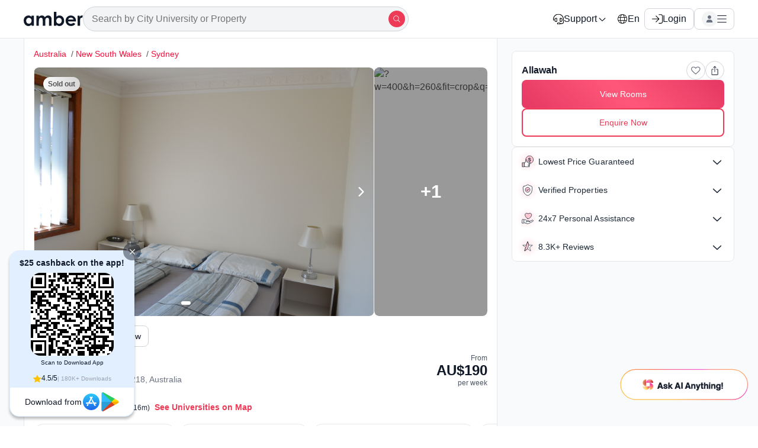

--- FILE ---
content_type: text/html; charset=utf-8
request_url: https://amberstudent.com/places/allawah-1707202725493
body_size: 132878
content:
<!doctype html><html lang="en"><head><meta charset="utf-8"><meta name="theme-color" content="#000"><meta name="baidu-site-verification" content="codeva-dKgPaBH5jO"><link rel="preconnect" href="https://cdn-static-assets.amberstudent.com"><link rel="preconnect" href="https://static-assets.amberstudent.com"><link rel="preconnect" href="https://base.amberstudent.com"><title data-react-helmet="true" itemprop="name">Allawah in Sydney | Student Housing | Amber</title><meta data-react-helmet="true" name="referrer" content="strict-origin-when-cross-origin"><meta data-react-helmet="true" charset="utf-8"><meta data-react-helmet="true" http-equiv="X-UA-Compatible" content="IE=edge,chrome=1"><meta data-react-helmet="true" http-equiv="Content-Type" content="text/html; charset=utf-8"><meta data-react-helmet="true" name="viewport" content="width=device-width,viewport-fit=cover,minimum-scale=1,initial-scale=1,maximum-scale=1"><meta data-react-helmet="true" name="apple-mobile-web-app-capable" content="yes"><meta data-react-helmet="true" name="mobile-web-app-capable" content="yes"><meta data-react-helmet="true" name="p:domain_verify" content="a6dadc4c3844569d9a9c972b06a38d6b"><meta data-react-helmet="true" name="theme-color" content="#222"><meta data-react-helmet="true" name="msapplication-TileImage" content="https://prod-static-assets.amberstudent.com/images/ms-icon-144x144.png"><meta data-react-helmet="true" name="format-detection" content="telephone=no"><meta data-react-helmet="true" name="author" content="Amberstudent"><meta data-react-helmet="true" name="google-site-verification" content="fONjCWN2ez02Ntuu9MImjeS2G9Dd-w09rAanQN_gFNQ"><meta data-react-helmet="true" name="chrome" content="nointentdetection"><meta data-react-helmet="true" name="robots" content="index,follow"><meta data-react-helmet="true" itemprop="name" content="Allawah in Sydney | Student Housing | Amber"><meta data-react-helmet="true" name="description" content="View details and book Allawah in Sydney, Australia. Starting AU$190 - AU$265/week. Get reviews, amenities, photos and promotions. âœ“ Verified âœ“ Enquire Now!"><meta data-react-helmet="true" itemprop="description" content="View details and book Allawah in Sydney, Australia. Starting AU$190 - AU$265/week. Get reviews, amenities, photos and promotions. âœ“ Verified âœ“ Enquire Now!"><meta data-react-helmet="true" property="og:title" content="Allawah in Sydney | Student Housing | Amber"><meta data-react-helmet="true" property="og:type" content="product"><meta data-react-helmet="true" property="og:image" content="https://assets.amberstudent.com/inventories/136397/64942703.jpg?w=400&amp;h=260&amp;fit=crop&amp;q=40&amp;auto=format&amp;trim=auto"><meta data-react-helmet="true" property="og:url" content="https://amberstudent.com/places/allawah-1707202725493"><meta data-react-helmet="true" property="fb:app_id" content="1158664500856575"><meta data-react-helmet="true" property="og:site_name" content="Amberstudent"><meta data-react-helmet="true" property="og:description" content="View details and book Allawah in Sydney, Australia. Starting AU$190 - AU$265/week. Get reviews, amenities, photos and promotions. âœ“ Verified âœ“ Enquire Now!"><meta data-react-helmet="true" name="twitter:url" content="https://amberstudent.com/places/allawah-1707202725493"><meta data-react-helmet="true" name="twitter:title" content="Allawah in Sydney | Student Housing | Amber"><meta data-react-helmet="true" name="twitter:description" content="View details and book Allawah in Sydney, Australia. Starting AU$190 - AU$265/week. Get reviews, amenities, photos and promotions. âœ“ Verified âœ“ Enquire Now!"><meta data-react-helmet="true" name="twitter:image" content="https://assets.amberstudent.com/inventories/136397/64942703.jpg?w=400&amp;h=260&amp;fit=crop&amp;q=40&amp;auto=format&amp;trim=auto"><meta data-react-helmet="true" name="twitter:card" content="summary_large_image"><meta data-react-helmet="true" name="twitter:site" content="@amberstudentcom"><link data-react-helmet="true" rel="apple-touch-icon" sizes="57x57" href="https://prod-static-assets.amberstudent.com/images/logo/apple-icon-57x57.png"><link data-react-helmet="true" rel="apple-touch-icon" sizes="60x60" href="https://prod-static-assets.amberstudent.com/images/logo/apple-icon-60x60.png"><link data-react-helmet="true" rel="apple-touch-icon" sizes="72x72" href="https://prod-static-assets.amberstudent.com/images/logo/apple-icon-72x72.png"><link data-react-helmet="true" rel="apple-touch-icon" sizes="76x76" href="https://prod-static-assets.amberstudent.com/images/logo/apple-icon-76x76.png"><link data-react-helmet="true" rel="apple-touch-icon" sizes="114x114" href="https://prod-static-assets.amberstudent.com/images/logo/apple-icon-114x114.png"><link data-react-helmet="true" rel="apple-touch-icon" sizes="120x120" href="https://prod-static-assets.amberstudent.com/images/logo/apple-icon-120x120.png"><link data-react-helmet="true" rel="apple-touch-icon" sizes="144x144" href="https://prod-static-assets.amberstudent.com/images/logo/apple-icon-144x144.png"><link data-react-helmet="true" rel="apple-touch-icon" sizes="152x152" href="https://prod-static-assets.amberstudent.com/images/logo/apple-icon-152x152.png"><link data-react-helmet="true" rel="apple-touch-icon" sizes="180x180" href="https://prod-static-assets.amberstudent.com/images/logo/apple-icon-180x180.png"><link data-react-helmet="true" rel="icon" type="image/png" sizes="192x192" href="https://prod-static-assets.amberstudent.com/images/logo/favicon-192x192.png"><link data-react-helmet="true" rel="icon" type="image/png" sizes="32x32" href="https://prod-static-assets.amberstudent.com/images/logo/favicon-32x32.png"><link data-react-helmet="true" rel="icon" type="image/png" sizes="96x96" href="https://prod-static-assets.amberstudent.com/images/logo/favicon-96x96.png"><link data-react-helmet="true" rel="icon" type="image/png" sizes="16x16" href="https://prod-static-assets.amberstudent.com/images/logo/favicon-16x16.png"><link data-react-helmet="true" rel="sitemap" type="application/xml" title="Sitemap" href="/sitemap"><link data-react-helmet="true" rel="canonical" href="https://amberstudent.com/places/allawah-1707202725493"><link data-react-helmet="true" rel="alternate" hreflang="en" href="https://amberstudent.com/places/allawah-1707202725493"><link data-react-helmet="true" rel="alternate" hreflang="zh-CN" href="https://amberstudent.cn/places/allawah-1707202725493"><link data-react-helmet="true" rel="alternate" hreflang="x-default" href="https://amberstudent.com/places/allawah-1707202725493"><link data-react-helmet="true" rel="preload" fetchpriority="high" as="image" href="https://assets.amberstudent.com/inventories/136397/64942703.jpg?w=920&amp;q=70&amp;auto=format&amp;trim=auto"><link data-chunk="main" rel="preload" as="script" href="https://cdn-static-assets.amberstudent.com/amber-user-website/VP1-8.34.22-8b21-amber-user-website-1235/assets/js/main.5732348162eb48b95664.desktop.js"><link data-chunk="PropertyPageDesktop" rel="preload" as="script" href="https://cdn-static-assets.amberstudent.com/amber-user-website/VP1-8.34.22-8b21-amber-user-website-1235/assets/js/523.076db74d5f1238e2718b.desktop.js"><link data-chunk="PropertyPageDesktop" rel="preload" as="script" href="https://cdn-static-assets.amberstudent.com/amber-user-website/VP1-8.34.22-8b21-amber-user-website-1235/assets/js/5131.d892cd1cc39de09accc2.desktop.js"><link data-chunk="PropertyPageDesktop" rel="preload" as="script" href="https://cdn-static-assets.amberstudent.com/amber-user-website/VP1-8.34.22-8b21-amber-user-website-1235/assets/js/9955.d5fee468bb4c09cdaff8.desktop.js"><link data-chunk="PropertyPageDesktop" rel="preload" as="script" href="https://cdn-static-assets.amberstudent.com/amber-user-website/VP1-8.34.22-8b21-amber-user-website-1235/assets/js/9598.1bd14c1aa5cc16cf1815.desktop.js"><link data-chunk="PropertyPageDesktop" rel="preload" as="script" href="https://cdn-static-assets.amberstudent.com/amber-user-website/VP1-8.34.22-8b21-amber-user-website-1235/assets/js/8257.8eef1216d451ed1c76ed.desktop.js"><link data-chunk="PropertyPageDesktop" rel="preload" as="script" href="https://cdn-static-assets.amberstudent.com/amber-user-website/VP1-8.34.22-8b21-amber-user-website-1235/assets/js/5542.0b5e6a2618ee025bc17b.desktop.js"><link data-chunk="PropertyPageDesktop" rel="preload" as="script" href="https://cdn-static-assets.amberstudent.com/amber-user-website/VP1-8.34.22-8b21-amber-user-website-1235/assets/js/6195.e67d075a94d8e8a9b7db.desktop.js"><link data-chunk="PropertyPageDesktop" rel="preload" as="script" href="https://cdn-static-assets.amberstudent.com/amber-user-website/VP1-8.34.22-8b21-amber-user-website-1235/assets/js/6044.b95a0b354a251104f219.desktop.js"><link data-chunk="PropertyPageDesktop" rel="preload" as="script" href="https://cdn-static-assets.amberstudent.com/amber-user-website/VP1-8.34.22-8b21-amber-user-website-1235/assets/js/1665.7251fba3669dad03a350.desktop.js"><link data-chunk="PropertyPageDesktop" rel="preload" as="script" href="https://cdn-static-assets.amberstudent.com/amber-user-website/VP1-8.34.22-8b21-amber-user-website-1235/assets/js/4395.c8c1b033b1f7acba73fe.desktop.js"><link data-chunk="PropertyPageDesktop" rel="preload" as="script" href="https://cdn-static-assets.amberstudent.com/amber-user-website/VP1-8.34.22-8b21-amber-user-website-1235/assets/js/727.f8422e9731a139518672.desktop.js"><link data-chunk="PropertyPageDesktop" rel="preload" as="script" href="https://cdn-static-assets.amberstudent.com/amber-user-website/VP1-8.34.22-8b21-amber-user-website-1235/assets/js/3379.328aee9f5604d2c94533.desktop.js"><style>.filterSection-module__iconWrap{-webkit-box-align:center;-ms-flex-align:center;-webkit-box-pack:center;-ms-flex-pack:center;align-items:center;background:#fff;border-radius:50%;-webkit-box-shadow:0 2px 4px rgba(0,0,0,.18),0 2px 4px 0 rgba(0,0,0,.18),0 0 0 1px rgba(0,0,0,.08);box-shadow:0 2px 4px rgba(0,0,0,.18),0 2px 4px 0 rgba(0,0,0,.18),0 0 0 1px rgba(0,0,0,.08);color:#000;display:-webkit-box;display:-ms-flexbox;display:flex;height:40px;justify-content:center;position:relative;width:40px;z-index:10}.filterSection-module__iconWrap svg{fill:none;stroke:currentcolor;stroke-width:2.5px;display:block;height:18px;overflow:visible;width:18px}.filterSection-module__iconWrap.filterSection-module__active{border:2px solid #111928}.filterSection-module__iconWrap .filterSection-module__count{-webkit-box-align:center;-ms-flex-align:center;-webkit-box-pack:center;-ms-flex-pack:center;align-items:center;background-color:#111928;border-radius:50%;color:#fff;display:-webkit-box;display:-ms-flexbox;display:flex;font-size:10px;font-weight:600;height:20px;justify-content:center;position:absolute;right:-8px;top:-6px;width:20px}.filterSection-module__container{border:1px solid #d1d5db;border-left:none;border-right:none;-webkit-box-shadow:0 4px 6px -1px rgba(0,0,0,.1),0 2px 4px -2px rgba(0,0,0,.05);box-shadow:0 4px 6px -1px rgba(0,0,0,.1),0 2px 4px -2px rgba(0,0,0,.05);display:-webkit-box;display:-ms-flexbox;display:flex;overflow:scroll;padding:12px 0}.filterSection-module__container .filterSection-module__filterList{display:-webkit-box;display:-ms-flexbox;display:flex;-ms-flex-wrap:nowrap;flex-wrap:nowrap;gap:8px;overflow:auto;overflow-y:hidden;padding:0 8px;scrollbar-width:none}.filterSection-module__container .filterSection-module__filterList::-webkit-scrollbar{-ms-overflow-style:none!important;-webkit-appearance:none!important;background:0 0!important;display:none;scrollbar-width:none!important}.filterSection-module__container .filterSection-module__filterList::-webkit-scrollbar-thumb{background:0 0!important}@media screen and (max-width:460px){.filterSection-module__container .filterSection-module__filterList{gap:0}.filterSection-module__container .filterSection-module__filterList>*{margin-right:8px}.filterSection-module__container .filterSection-module__filterList>:last-child{margin-right:0}}.filterSection-module__container .filterSection-module__filterList.filterSection-module__filterListDesktop{-webkit-box-align:center;-ms-flex-align:center;align-items:center;gap:12px;overflow:scroll;padding:8px 16px;scrollbar-width:none}.filterSection-module__container .filterSection-module__filterList.filterSection-module__filterListDesktop::-webkit-scrollbar{-ms-overflow-style:none!important;-webkit-appearance:none!important;background:0 0!important;display:none;scrollbar-width:none!important}.filterSection-module__container .filterSection-module__filterList.filterSection-module__filterListDesktop::-webkit-scrollbar-thumb{background:0 0!important}.filterSection-module__container .filterSection-module__filterList.filterSection-module__filterListDesktop :first-child{margin-left:0}.filterSection-module__containerDesktop{background:#fff;border:none;overflow:unset;padding:0;position:sticky;top:62px;width:100%;z-index:10}.filterSection-module__containerDesktop .filterSection-module__filterList{overflow:unset}.filterSection-module__clearAllBtn{text-wrap:nowrap;font-size:14px;font-weight:500;height:32px;line-height:14px;padding:0!important}@media (min-width:712px) and (max-width:1180px) and (orientation:portrait){.filterSection-module__clearAllBtn{-ms-flex-negative:0;flex-shrink:0;max-width:80px;padding:0 4px!important}}.filterSection-module__clearAllBtn :hover{color:#d20034!important}.filterSection-module__desktopModalContainer{height:660px!important;width:720px!important}@media (min-width:712px) and (max-width:824px) and (orientation:portrait){.filterSection-module__desktopModalContainer{width:660px!important}}/*! normalize.css v8.0.1 | MIT License | github.com/necolas/normalize.css */html{-webkit-text-size-adjust:100%;line-height:1.15}main{display:block}h1{font-size:2em;margin:.67em 0}hr{-webkit-box-sizing:content-box;box-sizing:content-box;height:0;overflow:visible}pre{font-family:monospace,monospace;font-size:1em}a{background-color:transparent}abbr[title]{border-bottom:none;text-decoration:underline;-webkit-text-decoration:underline dotted;text-decoration:underline dotted}b,strong{font-weight:bolder}code,kbd,samp{font-family:monospace,monospace;font-size:1em}small{font-size:80%}sub,sup{font-size:75%;line-height:0;position:relative;vertical-align:baseline}sub{bottom:-.25em}sup{top:-.5em}img{border-style:none}button,input,optgroup,select,textarea{font-family:inherit;font-size:100%;line-height:1.15;margin:0}button,input{overflow:visible}button,select{text-transform:none}[type=button],[type=reset],[type=submit],button{-webkit-appearance:button}[type=button]::-moz-focus-inner,[type=reset]::-moz-focus-inner,[type=submit]::-moz-focus-inner,button::-moz-focus-inner{border-style:none;padding:0}[type=button]:-moz-focusring,[type=reset]:-moz-focusring,[type=submit]:-moz-focusring,button:-moz-focusring{outline:1px dotted ButtonText}fieldset{padding:.35em .75em .625em}legend{-webkit-box-sizing:border-box;box-sizing:border-box;color:inherit;display:table;max-width:100%;padding:0;white-space:normal}progress{vertical-align:baseline}textarea{overflow:auto}[type=checkbox],[type=radio]{-webkit-box-sizing:border-box;box-sizing:border-box;padding:0}[type=number]::-webkit-inner-spin-button,[type=number]::-webkit-outer-spin-button{height:auto}[type=search]{-webkit-appearance:textfield;outline-offset:-2px}[type=search]::-webkit-search-decoration{-webkit-appearance:none}::-webkit-file-upload-button{-webkit-appearance:button;font:inherit}details{display:block}summary{display:list-item}[hidden],template{display:none}html{margin:0;overflow-x:hidden;padding:0}html.app-module__bodyLocked{overflow:hidden}.app-module__addFullHeight{height:100%}button{cursor:pointer}a,abbr,acronym,address,applet,article,aside,audio,b,big,blockquote,body,canvas,caption,center,cite,code,dd,del,details,dfn,div,dl,dt,em,embed,fieldset,figcaption,figure,footer,form,h1,h2,h3,h4,h5,h6,header,hgroup,html,i,iframe,img,ins,kbd,label,legend,li,mark,menu,nav,object,ol,output,p,pre,q,ruby,s,samp,section,small,span,strike,strong,sub,summary,sup,table,tbody,td,tfoot,th,thead,time,tr,tt,u,ul,var,video{border:0;font:inherit;font-size:100%;margin:0;padding:0;vertical-align:baseline}body{-webkit-font-smoothing:antialiased;-moz-osx-font-smoothing:grayscale;background:#fff;color:#555;font-family:var(--whitelabel_body_font,-apple-system,BlinkMacSystemFont,"Segoe UI",Roboto,Helvetica,Arial,sans-serif,"Apple Color Emoji","Segoe UI Emoji","Segoe UI Symbol")!important;font-size:16px;font-weight:400;height:100%;line-height:1.4;margin:0;padding:0}body.app-module__bodyLocked{--removed-scroll-width:0;overflow:hidden!important;position:relative!important;-ms-touch-action:none;touch-action:none}body.app-module__bodyLocked .app-module__pageContent{-webkit-transform:unset!important;transform:unset!important}h2,h3,h4,h5,h6,p{color:#333;margin:0}a{color:#c5002c;font-weight:500;-webkit-transition:opacity .2s ease;transition:opacity .2s ease}a:active,a:focus,a:hover{color:var(--whitelabel_primary_color,#f05252)}*{-webkit-box-sizing:border-box;box-sizing:border-box}.app-module__wl-title-font,h1.app-module__wl-title-font,h1[class*=wl-title-font],h2.app-module__wl-title-font,h2[class*=wl-title-font],h3.app-module__wl-title-font,h3[class*=wl-title-font],h4.app-module__wl-title-font,h4[class*=wl-title-font],h5.app-module__wl-title-font,h5[class*=wl-title-font],h6.app-module__wl-title-font,h6[class*=wl-title-font]{font-family:var(--whitelabel_title_font,inherit)!important}.app-module__wl-body-font,h1.app-module__wl-body-font,h1[class*=wl-body-font],h2.app-module__wl-body-font,h2[class*=wl-body-font],h3.app-module__wl-body-font,h3[class*=wl-body-font],h4.app-module__wl-body-font,h4[class*=wl-body-font],h5.app-module__wl-body-font,h5[class*=wl-body-font],h6.app-module__wl-body-font,h6[class*=wl-body-font]{font-family:var(--whitelabel_body_font,inherit)!important}@media (max-width:650px){iframe[id^=launcher]{display:none!important}iframe[title="Messaging window"]{border-radius:0!important}}@media (max-width:1200px){iframe[id^=launcher]{bottom:8px!important;z-index:100!important}}.NotFound-module__container{margin:0 auto;padding:60px 20px 20px;position:relative}.NotFound-module__container p{margin:0}.NotFound-module__container a{color:#f06673;font-weight:500;text-decoration:none}.NotFound-module__container .NotFound-module__button{-webkit-box-align:center;-ms-flex-align:center;box-align:center;box-pack:start;box-pack:center;-webkit-box-pack:start;-ms-flex-pack:start;-webkit-box-pack:center;-ms-flex-pack:center;-webkit-touch-callout:none;align-items:center;-webkit-appearance:none;-moz-appearance:none;appearance:none;background-color:#fff;border:1px solid #dbdbdb;border-radius:2px;border-radius:3px;-webkit-box-shadow:none;-webkit-box-shadow:0 0 5px 0 rgba(50,50,50,.05);box-shadow:0 0 5px 0 rgba(50,50,50,.05);box-shadow:none;color:#363636;cursor:pointer;display:block;display:-webkit-inline-box;display:-ms-inline-flexbox;display:inline-flex;font-size:1.1rem;font-size:1rem;font-weight:500;height:2.25em;justify-content:flex-start;justify-content:center;line-height:1.5;margin-top:30px;padding:calc(.375em - 1px) .75em;position:relative;text-align:center;-webkit-user-select:none;-moz-user-select:none;-ms-user-select:none;user-select:none;vertical-align:top;white-space:nowrap}@media screen and (min-width:1068px){.NotFound-module__container{max-width:960px;width:960px}}@media screen and (min-width:1260px){.NotFound-module__container{max-width:1152px;width:1152px}}@media screen and (min-width:1452px){.NotFound-module__container{max-width:1344px;width:1344px}}@media screen and (min-width:1700px){.NotFound-module__container{max-width:1700px;width:1700px}}.NotFound-module__page404-container{background-color:#f5f5f5}.NotFound-module__page404-container .NotFound-module__container{-webkit-box-orient:vertical;-webkit-box-direction:reverse;-ms-flex-direction:column-reverse;flex-direction:column-reverse;margin:0 auto;position:relative}.NotFound-module__page404-container .NotFound-module__container .NotFound-module__text-404{font-size:24px;font-weight:bolder;margin-bottom:-10px}.NotFound-module__page404-container .NotFound-module__container .NotFound-module__text-pnf{font-size:28px;font-weight:bolder}.NotFound-module__page404-container .NotFound-module__container p{color:#000;padding:4px}.NotFound-module__page404-container.NotFound-module__desktop .NotFound-module__container{-webkit-box-orient:horizontal;-webkit-box-direction:reverse;display:-webkit-box;display:-ms-flexbox;display:flex;-ms-flex-direction:row-reverse;flex-direction:row-reverse}.Image-module__showSkeleton{position:relative;z-index:1}.Image-module__fallbackClass{opacity:0}.Image-module__animateOpacity{border-radius:inherit;opacity:0;-webkit-transform:scale(.9);transform:scale(.9);-webkit-transition:opacity .25s ease 0s,-webkit-transform .25s ease 0s;transition:opacity .25s ease 0s,-webkit-transform .25s ease 0s;transition:opacity .25s ease 0s,transform .25s ease 0s;transition:opacity .25s ease 0s,transform .25s ease 0s,-webkit-transform .25s ease 0s}.Image-module__animateOpacity.Image-module__show{opacity:1;-webkit-transform:none;transform:none}.Image-module__animateOpacity.Image-module__noTransformAnimation{-webkit-transform:none;transform:none;-webkit-transition:opacity .25s ease 0s;transition:opacity .25s ease 0s}.Image-module__shimmerBackground{background:#dee2e6;border-radius:inherit;height:100%;width:100%}@-webkit-keyframes Image-module__shimmer{0%{background-position:-468px 0}to{background-position:468px 0}}@keyframes Image-module__shimmer{0%{background-position:-468px 0}to{background-position:468px 0}}@-webkit-keyframes Header-module__searchMove{0%{opacity:0;-webkit-transform:translateY(100%);transform:translateY(100%)}33.33%{opacity:1;-webkit-transform:translateY(0);transform:translateY(0)}66.67%{opacity:1;-webkit-transform:translateY(0);transform:translateY(0)}to{opacity:0;-webkit-transform:translateY(-100%);transform:translateY(-100%)}}@keyframes Header-module__searchMove{0%{opacity:0;-webkit-transform:translateY(100%);transform:translateY(100%)}33.33%{opacity:1;-webkit-transform:translateY(0);transform:translateY(0)}66.67%{opacity:1;-webkit-transform:translateY(0);transform:translateY(0)}to{opacity:0;-webkit-transform:translateY(-100%);transform:translateY(-100%)}}.Header-module__container{-webkit-box-align:center;-ms-flex-align:center;-webkit-box-pack:justify;-ms-flex-pack:justify;align-items:center;background-color:#fff;display:-webkit-box;display:-ms-flexbox;display:flex;height:64px;justify-content:space-between;padding:8px 16px}.Header-module__container>*{margin-right:16px}.Header-module__container>:last-child{margin-right:0}@media (min-width:480px){.Header-module__container{border-bottom:1px solid #e5e7eb;position:sticky;top:0;width:100%;z-index:13}}.Header-module__container .Header-module__backButton{-webkit-box-align:center;-ms-flex-align:center;-webkit-box-pack:center;-ms-flex-pack:center;align-items:center;display:-webkit-box;display:-ms-flexbox;display:flex;justify-content:center}.Header-module__container.Header-module__addShadow{-webkit-box-shadow:0 4px 6px -1px rgba(0,0,0,.1),0 2px 4px -2px rgba(0,0,0,.05);box-shadow:0 4px 6px -1px rgba(0,0,0,.1),0 2px 4px -2px rgba(0,0,0,.05)}.Header-module__container .Header-module__rightSection{-webkit-box-align:center;-ms-flex-align:center;-webkit-box-flex:1;align-items:center;display:-webkit-box;display:-ms-flexbox;display:flex;-ms-flex:1;flex:1}.Header-module__container .Header-module__rightSection>*{margin-right:16px}.Header-module__container .Header-module__rightSection>:last-child{margin-right:0}.Header-module__container .Header-module__rightSection .Header-module__searchWrap{-webkit-box-align:center;-ms-flex-align:center;align-items:center;background-color:#f3f4f6;border:1px solid #d1d5db;border-radius:24px;color:#4b5563;display:-webkit-box;display:-ms-flexbox;display:flex;font-size:14px;padding:6px 6px 6px 0;position:relative;width:100%}.Header-module__container .Header-module__rightSection .Header-module__searchWrap .Header-module__hidden{visibility:hidden}.Header-module__container .Header-module__rightSection .Header-module__searchWrap .Header-module__animateContainer{-webkit-box-align:center;-ms-flex-align:center;align-items:center;background:none #f3f4f6;border:none;border-radius:99px;color:#4b5563;cursor:text;display:-webkit-box;display:-ms-flexbox;display:flex;font-size:14px;font-weight:400;height:100%;outline:0;overflow:hidden;padding-left:12px;padding-right:18px;position:absolute;text-overflow:ellipsis;white-space:nowrap;width:calc(100% - 50px)}.Header-module__container .Header-module__rightSection .Header-module__searchWrap .Header-module__animateWords{-webkit-box-align:center;-ms-flex-align:center;align-items:center;-webkit-animation:Header-module__searchMove 2s infinite forwards;animation:Header-module__searchMove 2s infinite forwards;bottom:0;color:#4b5563;display:-webkit-box;display:-ms-flexbox;display:flex;font-weight:500;height:100%;left:80px;opacity:0;padding-left:2px;position:absolute}.Header-module__container .Header-module__rightSection .Header-module__searchWrap .Header-module__search{-webkit-box-align:center;-ms-flex-align:center;-webkit-box-pack:center;-ms-flex-pack:center;align-items:center;background-color:var(--whitelabel_accessible_primary_color,#ed3a56);border-radius:50%;display:-webkit-box;display:-ms-flexbox;display:flex;height:30px;justify-content:center;margin-left:auto;width:30px}@media (min-width:calc(900px + 1px)){.Header-module__container{display:none}}.Header-module__hamburger{margin-left:auto;right:0}.Header-module__leftSectionHeading{color:#111928;font-weight:500;line-height:24px}.Header-module__leftSectionHeading,.Header-module__profileHeaderCss{-webkit-box-align:center;-ms-flex-align:center;align-items:center;display:-webkit-box;display:-ms-flexbox;display:flex}.Header-module__profileHeaderCss{-webkit-box-orient:horizontal;-webkit-box-direction:normal;-webkit-box-pack:justify;-ms-flex-pack:justify;-ms-flex-direction:row;flex-direction:row;justify-content:space-between;padding-left:2px;padding-right:2px;width:100%}.Header-module__chevronSpanForSubHeaders{-webkit-box-align:center;-ms-flex-align:center;-webkit-box-pack:center;-ms-flex-pack:center;align-items:center;display:-webkit-box;display:-ms-flexbox;display:flex;justify-content:center;margin-left:-8px;margin-right:8px}.Header-module__justifyEnd{-webkit-box-pack:end!important;-ms-flex-pack:end!important;justify-content:flex-end!important}.Header-module__logoPlaceholder{background-color:#d3d3d3;height:20px;width:80px}.Header-module__leftSection,.Header-module__logoLink{-webkit-box-align:center;-ms-flex-align:center;align-items:center;display:-webkit-box;display:-ms-flexbox;display:flex}@-webkit-keyframes Modal-module__rodal-zoom-enter{0%{-webkit-transform:scale3d(.3,.3,.3);transform:scale3d(.3,.3,.3)}}@keyframes Modal-module__rodal-zoom-enter{0%{-webkit-transform:scale3d(.3,.3,.3);transform:scale3d(.3,.3,.3)}}.Modal-module__modalOverlay{bottom:0;left:0;position:fixed;right:0;top:0;z-index:1000}.Modal-module__modalOverlay .Modal-module__modalTitle{-webkit-box-align:center;-ms-flex-align:center;-webkit-box-pack:justify;-ms-flex-pack:justify;align-items:center;background-color:#fff;-webkit-box-shadow:0 1px 3px rgba(0,0,0,.1),0 1px 2px -1px rgba(0,0,0,.1);box-shadow:0 1px 3px rgba(0,0,0,.1),0 1px 2px -1px rgba(0,0,0,.1);display:-webkit-box;display:-ms-flexbox;display:flex;font-size:18px;gap:16px;justify-content:space-between;margin:0;padding:18px 16px;position:sticky;top:0;width:100%;z-index:9}.Modal-module__modalOverlay .Modal-module__modalTitle .Modal-module__title{color:#111928;font-size:16px;font-style:normal;font-weight:600;line-height:125%;margin:0}.Modal-module__modalOverlay .Modal-module__modalTitle .Modal-module__titleDesktop{color:#111928;font-size:20px;font-style:normal;font-weight:700;line-height:125%;margin:0}.Modal-module__modalOverlay .Modal-module__modalTitle .Modal-module__modalCloseBtn{left:0!important;position:relative!important;top:0!important}.Modal-module__modalOverlay .Modal-module__modalOuterContainer{background-color:rgba(0,0,0,.4);cursor:pointer;height:100%;left:0;opacity:0;position:fixed;top:0;width:100%}.Modal-module__modalOverlay .Modal-module__modalOuterContainer.Modal-module__animate{-webkit-transition:opacity .3s ease-in-out;transition:opacity .3s ease-in-out}.Modal-module__modalOverlay .Modal-module__modalOuterContainer.Modal-module__show{backdrop-filter:blur(8px);opacity:1}.Modal-module__modalOverlay .Modal-module__modalOuterContainer.Modal-module__noOverlay{backdrop-filter:unset;background-color:unset}.Modal-module__modalOverlay .Modal-module__modalOverlayContainer{-webkit-animation-duration:.3s!important;animation-duration:.3s!important;background:#fff;opacity:0;position:absolute}.Modal-module__modalOverlay .Modal-module__modalOverlayContainer.Modal-module__show{-webkit-animation:Modal-module__rodal-zoom-enter cubic-bezier(.4,0,0,1.5) both;animation:Modal-module__rodal-zoom-enter cubic-bezier(.4,0,0,1.5) both;opacity:1}.Modal-module__modalOverlay .Modal-module__modalOverlayContainer.Modal-module__rightToLeftAnimation{opacity:1;-webkit-transform:translateX(100%);transform:translateX(100%);-webkit-transition:-webkit-transform .3s ease-in-out;transition:-webkit-transform .3s ease-in-out;transition:transform .3s ease-in-out;transition:transform .3s ease-in-out,-webkit-transform .3s ease-in-out}.Modal-module__modalOverlay .Modal-module__modalOverlayContainer.Modal-module__rightToLeftAnimation.Modal-module__show{-webkit-animation:unset;animation:unset;overflow-x:hidden;-webkit-transform:translateX(0);transform:translateX(0)}.Modal-module__modalOverlay .Modal-module__modalOverlayContainer.Modal-module__bottomToTopAnimation{opacity:0;overflow:auto;-webkit-transform:translateY(90%);transform:translateY(90%);-webkit-transition:-webkit-transform .2s linear;transition:-webkit-transform .2s linear;transition:transform .2s linear;transition:transform .2s linear,-webkit-transform .2s linear}.Modal-module__modalOverlay .Modal-module__modalOverlayContainer.Modal-module__bottomToTopAnimation.Modal-module__show{-webkit-animation:unset;animation:unset;opacity:1;-webkit-transform:translateY(0);transform:translateY(0)}.Modal-module__modalOverlay .Modal-module__modalOverlayContainer.Modal-module__topToBottomAnimation{opacity:1;-webkit-transform:translateY(-100%);transform:translateY(-100%);-webkit-transition:-webkit-transform .2s ease-in-out;transition:-webkit-transform .2s ease-in-out;transition:transform .2s ease-in-out;transition:transform .2s ease-in-out,-webkit-transform .2s ease-in-out}.Modal-module__modalOverlay .Modal-module__modalOverlayContainer.Modal-module__topToBottomAnimation.Modal-module__show{-webkit-animation:unset;animation:unset;overflow:auto;-webkit-transform:translateY(0);transform:translateY(0)}.Modal-module__modalOverlay .Modal-module__modalOverlayContainer.Modal-module__opacityAnimation{-webkit-transition:opacity .2s ease-in-out;transition:opacity .2s ease-in-out}.Modal-module__modalOverlay .Modal-module__modalOverlayContainer.Modal-module__noAnimate,.Modal-module__modalOverlay .Modal-module__modalOverlayContainer.Modal-module__opacityAnimation.Modal-module__show{-webkit-animation:unset;animation:unset}.Modal-module__modalOverlay .Modal-module__modalOverlayContainer.Modal-module__center{background-color:#fff;border-radius:12px;bottom:0;height:-webkit-fit-content;height:-moz-fit-content;height:fit-content;left:0;margin:auto;max-height:95vh;overflow:auto;right:0;top:0;width:45vw}.Modal-module__modalOverlay .Modal-module__modalOverlayContainer.Modal-module__right{background-color:#fff;bottom:0;height:100%;max-width:100vw;right:0;top:0;width:520px}.Modal-module__modalOverlay .Modal-module__modalOverlayContainer.Modal-module__xs{height:15rem;max-width:19rem;width:75vw}.Modal-module__modalOverlay .Modal-module__modalOverlayContainer.Modal-module__small{height:40vh}.Modal-module__modalOverlay .Modal-module__modalOverlayContainer.Modal-module__xsmall{height:47vh}.Modal-module__modalOverlay .Modal-module__modalOverlayContainer.Modal-module__thickSmall{height:45vh;width:90vw}.Modal-module__modalOverlay .Modal-module__modalOverlayContainer.Modal-module__autosmall{max-width:25em;width:75vw}.Modal-module__modalOverlay .Modal-module__modalOverlayContainer.Modal-module__xmedium{width:35vw}.Modal-module__modalOverlay .Modal-module__modalOverlayContainer.Modal-module__thinMedium{height:52vh;width:40vw}.Modal-module__modalOverlay .Modal-module__modalOverlayContainer.Modal-module__medium{height:60vh}.Modal-module__modalOverlay .Modal-module__modalOverlayContainer.Modal-module__thinLarge{height:72vh;width:40vw}.Modal-module__modalOverlay .Modal-module__modalOverlayContainer.Modal-module__large{height:70vh}.Modal-module__modalOverlay .Modal-module__modalOverlayContainer.Modal-module__xlmedium{height:80vh}.Modal-module__modalOverlay .Modal-module__modalOverlayContainer.Modal-module__xlarge{height:90vh;min-width:600px}.Modal-module__modalOverlay .Modal-module__modalOverlayContainer.Modal-module__fullScreen{border-radius:0;height:100%;max-height:unset;width:100%}.Modal-module__modalOverlay .Modal-module__modalOverlayContainer.Modal-module__compactWidth{width:27vw}.Modal-module__modalOverlay .Modal-module__modalOverlayContainer.Modal-module__thinSmall{height:60vh;width:32vw}.Modal-module__modalOverlay .Modal-module__modalOverlayContainer.Modal-module__thinWLargeH{height:72vh;width:32vw}.Modal-module__modalOverlay .Modal-module__modalOverlayContainer.Modal-module__smallWidth{width:32vw}.Modal-module__modalOverlay .Modal-module__modalOverlayContainer.Modal-module__loginModalWidth{width:440px}.Modal-module__modalOverlay .Modal-module__modalOverlayContainer.Modal-module__largeWidth{width:60vw}.Modal-module__modalOverlay .Modal-module__modalOverlayContainer.Modal-module__autoSmall{max-width:25em;width:75vw}.Modal-module__modalOverlay .Modal-module__modalOverlayContainer.Modal-module__fitContent{max-height:unset;width:-webkit-fit-content;width:-moz-fit-content;width:fit-content}.Modal-module__modalOverlay .Modal-module__modalOverlayContainer.Modal-module__hideOverflow{overflow:hidden}.Modal-module__modalOverlay .Modal-module__modalOverlayContainer.Modal-module__unSetMaxHeight{max-height:unset}.Modal-module__modalOverlay .Modal-module__modalOverlayContainer .Modal-module__modalCloseBtn{-webkit-box-align:center;-ms-flex-align:center;-webkit-box-pack:center;-ms-flex-pack:center;align-items:center;border-radius:50%;cursor:pointer;display:-webkit-box;display:-ms-flexbox;display:flex;height:28px;justify-content:center;position:absolute;right:12px;top:12px;width:28px;z-index:10}.Modal-module__modalReview{background:#f3f4f6!important}.LoginModalTilte-module__titleWrapper{display:-webkit-box;display:-ms-flexbox;display:flex}.LoginModalTilte-module__titleWrapper .LoginModalTilte-module__backIcon{cursor:pointer;margin-right:8px;margin-top:2px}@-webkit-keyframes Chatbot-module__slideIn{0%{opacity:0;-webkit-transform:translateY(100%);transform:translateY(100%)}to{opacity:1;-webkit-transform:translateY(0);transform:translateY(0)}}@keyframes Chatbot-module__slideIn{0%{opacity:0;-webkit-transform:translateY(100%);transform:translateY(100%)}to{opacity:1;-webkit-transform:translateY(0);transform:translateY(0)}}@-webkit-keyframes Chatbot-module__expandIn{0%{opacity:0;-webkit-transform:translateY(20px) scale(.98);transform:translateY(20px) scale(.98)}to{opacity:1;-webkit-transform:translateY(0) scale(1);transform:translateY(0) scale(1)}}@keyframes Chatbot-module__expandIn{0%{opacity:0;-webkit-transform:translateY(20px) scale(.98);transform:translateY(20px) scale(.98)}to{opacity:1;-webkit-transform:translateY(0) scale(1);transform:translateY(0) scale(1)}}@-webkit-keyframes Chatbot-module__expandOut{0%{opacity:1;-webkit-transform:translateY(0) scale(1);transform:translateY(0) scale(1)}to{opacity:0;-webkit-transform:translateY(20px) scale(.98);transform:translateY(20px) scale(.98)}}@keyframes Chatbot-module__expandOut{0%{opacity:1;-webkit-transform:translateY(0) scale(1);transform:translateY(0) scale(1)}to{opacity:0;-webkit-transform:translateY(20px) scale(.98);transform:translateY(20px) scale(.98)}}@-webkit-keyframes Chatbot-module__expandInMobile{0%{opacity:0;-webkit-transform:translateY(20px) scale(.98);transform:translateY(20px) scale(.98)}to{opacity:1;-webkit-transform:translateY(0) scale(1);transform:translateY(0) scale(1)}}@keyframes Chatbot-module__expandInMobile{0%{opacity:0;-webkit-transform:translateY(20px) scale(.98);transform:translateY(20px) scale(.98)}to{opacity:1;-webkit-transform:translateY(0) scale(1);transform:translateY(0) scale(1)}}@-webkit-keyframes Chatbot-module__expandOutMobile{0%{opacity:1;-webkit-transform:translateY(0) scale(1);transform:translateY(0) scale(1)}to{opacity:0;-webkit-transform:translateY(20px) scale(.98);transform:translateY(20px) scale(.98)}}@keyframes Chatbot-module__expandOutMobile{0%{opacity:1;-webkit-transform:translateY(0) scale(1);transform:translateY(0) scale(1)}to{opacity:0;-webkit-transform:translateY(20px) scale(.98);transform:translateY(20px) scale(.98)}}@-webkit-keyframes Chatbot-module__slideOut{0%{opacity:1;-webkit-transform:translateY(0);transform:translateY(0)}to{opacity:0;-webkit-transform:translateY(100%);transform:translateY(100%)}}@keyframes Chatbot-module__slideOut{0%{opacity:1;-webkit-transform:translateY(0);transform:translateY(0)}to{opacity:0;-webkit-transform:translateY(100%);transform:translateY(100%)}}@-webkit-keyframes Chatbot-module__fadeIn{0%{opacity:0}to{opacity:1}}@keyframes Chatbot-module__fadeIn{0%{opacity:0}to{opacity:1}}@-webkit-keyframes Chatbot-module__fadeInOverlay{0%{opacity:0;pointer-events:none}to{opacity:1;pointer-events:auto}}@keyframes Chatbot-module__fadeInOverlay{0%{opacity:0;pointer-events:none}to{opacity:1;pointer-events:auto}}@-webkit-keyframes Chatbot-module__fadeInBody{0%{opacity:0}to{opacity:1}}@keyframes Chatbot-module__fadeInBody{0%{opacity:0}to{opacity:1}}@-webkit-keyframes Chatbot-module__pulse{0%,to{opacity:1}50%{opacity:.5}}@keyframes Chatbot-module__pulse{0%,to{opacity:1}50%{opacity:.5}}.Chatbot-module__chatbotContainer{bottom:24px;font-family:-apple-system,BlinkMacSystemFont,Segoe UI,Roboto,Oxygen,Ubuntu,Cantarell,Fira Sans,Droid Sans,Helvetica Neue,sans-serif;position:fixed;right:24px;z-index:2200}.Chatbot-module__backdrop{-webkit-box-align:stretch;-ms-flex-align:stretch;-webkit-box-pack:end;-ms-flex-pack:end;align-items:stretch;-webkit-animation:Chatbot-module__fadeIn .3s ease;animation:Chatbot-module__fadeIn .3s ease;-webkit-box-shadow:0 4px 12px rgba(239,71,101,.4);box-shadow:0 4px 12px rgba(239,71,101,.4);display:-webkit-box;display:-ms-flexbox;display:flex;inset:0;justify-content:flex-end;opacity:1;position:fixed;-webkit-transition:opacity .25s ease-out;transition:opacity .25s ease-out;z-index:2190}.Chatbot-module__backdrop.Chatbot-module__closing{opacity:0;pointer-events:none}@media (min-width:712px) and (max-width:1024px) and (orientation:landscape),(min-width:712px) and (max-width:1024px) and (orientation:portrait){.Chatbot-module__backdrop{bottom:8px}}.Chatbot-module__overlay{-webkit-box-flex:1;-webkit-animation:Chatbot-module__fadeInOverlay .3s ease-out .4s forwards;animation:Chatbot-module__fadeInOverlay .3s ease-out .4s forwards;backdrop-filter:blur(3px);background:rgba(0,0,0,.2);border:0;-ms-flex:1;flex:1;height:100vh;opacity:0;pointer-events:none;-webkit-transition:opacity .25s ease-out,backdrop-filter .25s ease-out;transition:opacity .25s ease-out,backdrop-filter .25s ease-out;will-change:opacity,backdrop-filter}.Chatbot-module__overlay.Chatbot-module__closing{-webkit-animation:none;animation:none;backdrop-filter:blur(0);opacity:0;pointer-events:none}@media screen and (max-width:767px){.Chatbot-module__overlay{display:none}}.Chatbot-module__panel{-webkit-box-orient:vertical;-webkit-box-direction:normal;-ms-flex-item-align:end;align-self:flex-end;-webkit-animation:Chatbot-module__expandIn .4s cubic-bezier(.16,1,.3,1);animation:Chatbot-module__expandIn .4s cubic-bezier(.16,1,.3,1);-webkit-backface-visibility:hidden;backface-visibility:hidden;background:#fff;-webkit-box-shadow:0 2px 24px 6px rgba(0,0,0,.06);box-shadow:0 2px 24px 6px rgba(0,0,0,.06);display:-webkit-box;display:-ms-flexbox;display:flex;-ms-flex-direction:column;flex-direction:column;height:100%;overflow:hidden;position:relative;-webkit-transform-origin:bottom right;transform-origin:bottom right;width:40%;will-change:transform,opacity}.Chatbot-module__panel.Chatbot-module__closing{-webkit-animation:Chatbot-module__expandOut .25s cubic-bezier(.4,0,1,1) forwards;animation:Chatbot-module__expandOut .25s cubic-bezier(.4,0,1,1) forwards}@media (max-width:767px){.Chatbot-module__chatbotContainer{bottom:80px;right:0}.Chatbot-module__backdrop{-webkit-box-align:end;-ms-flex-align:end;-webkit-box-pack:center;-ms-flex-pack:center;align-items:flex-end;justify-content:center}.Chatbot-module__panel{-webkit-animation:Chatbot-module__expandInMobile .4s cubic-bezier(.16,1,.3,1);animation:Chatbot-module__expandInMobile .4s cubic-bezier(.16,1,.3,1);-webkit-backface-visibility:hidden;backface-visibility:hidden;-webkit-box-shadow:none;box-shadow:none;height:100dvh;max-width:100%;overflow:hidden;width:100%;will-change:transform,opacity}.Chatbot-module__panel.Chatbot-module__closing{-webkit-animation:Chatbot-module__expandOutMobile .25s cubic-bezier(.4,0,1,1) forwards;animation:Chatbot-module__expandOutMobile .25s cubic-bezier(.4,0,1,1) forwards}.Chatbot-module__chatbotHeader{-webkit-box-shadow:0 2px 24px 6px rgba(0,0,0,.06);box-shadow:0 2px 24px 6px rgba(0,0,0,.06);padding:12px 16px}.Chatbot-module__body{background:#fafafa;background-image:radial-gradient(circle,#e5e7eb 1px,transparent 0);background-position:0 0;background-repeat:repeat;background-size:20px 20px}.Chatbot-module__chatContent{padding:16px 16px 12px}.Chatbot-module__inputContainer{padding:12px 16px 16px}.Chatbot-module__inputInner{background:#fff;border:1px solid #ffe4e9}.Chatbot-module__sendButton{background:linear-gradient(95deg,#e53863 -9.93%,#ff5771 48.57%,#e53863 105.98%);border-radius:8px}}.Chatbot-module__chatbotButton{-webkit-box-align:center;-ms-flex-align:center;-webkit-box-pack:center;-ms-flex-pack:center;align-items:center;-webkit-animation:Chatbot-module__fadeIn .3s ease;animation:Chatbot-module__fadeIn .3s ease;background:0 0;border:none;bottom:0;cursor:pointer;display:-webkit-box;display:-ms-flexbox;display:flex;justify-content:center;position:fixed;right:0;-webkit-transition:all .3s ease;transition:all .3s ease;width:250px;z-index:99999998}@media (min-width:712px) and (max-width:1024px) and (orientation:landscape),(min-width:712px) and (max-width:1024px) and (orientation:portrait){.Chatbot-module__chatbotButton{bottom:0}}@media (max-width:767px){.Chatbot-module__chatbotButton{background:#fff;border:1px solid #ff6b6b;border-radius:16px;bottom:80px;-webkit-box-shadow:0 4px 12px rgba(0,0,0,.1);box-shadow:0 4px 12px rgba(0,0,0,.1);height:60px;right:-10px;width:60px}.Chatbot-module__chatbotButton svg{height:36px;width:36px}}.Chatbot-module__chatbotHeader{-webkit-box-align:center;-ms-flex-align:center;-webkit-box-pack:justify;-ms-flex-pack:justify;align-items:center;border-bottom:1px solid #e5e7eb;-webkit-box-shadow:0 2px 24px 6px rgba(0,0,0,.06);box-shadow:0 2px 24px 6px rgba(0,0,0,.06);display:-webkit-box;display:-ms-flexbox;display:flex;justify-content:space-between;padding:16px 24px;position:relative}@media (max-width:767px){.Chatbot-module__chatbotHeader{padding:12px 16px}}.Chatbot-module__headerLeft{-webkit-box-align:center;-ms-flex-align:center;align-items:center;display:-webkit-box;display:-ms-flexbox;display:flex;gap:12px}.Chatbot-module__headerDotsButton{background:0 0;border:none;cursor:pointer;display:-webkit-inline-box;display:-ms-inline-flexbox;display:inline-flex;padding:0}.Chatbot-module__headerBrand,.Chatbot-module__headerDotsButton{-webkit-box-align:center;-ms-flex-align:center;-webkit-box-pack:center;-ms-flex-pack:center;align-items:center;justify-content:center}.Chatbot-module__headerBrand{display:-webkit-box;display:-ms-flexbox;display:flex;gap:4px;left:50%;position:absolute;-webkit-transform:translateX(-50%);transform:translateX(-50%)}.Chatbot-module__headerBrand svg{max-height:21px;width:auto}.Chatbot-module__headerBrandText{-webkit-box-orient:vertical;-webkit-box-direction:normal;display:-webkit-box;display:-ms-flexbox;display:flex;-ms-flex-direction:column;flex-direction:column;line-height:1}.Chatbot-module__headerBrandTextPrefix{color:#111928;font-size:10px;font-weight:900;text-transform:lowercase}.Chatbot-module__headerBrandTextMain{color:#111928;font-size:16px;font-weight:900;line-height:125%;text-align:center;text-transform:uppercase}.Chatbot-module__headerActions{color:#6b7280;display:-webkit-box;display:-ms-flexbox;display:flex;gap:16px}.Chatbot-module__headerActions,.Chatbot-module__headerIconButton{-webkit-box-align:center;-ms-flex-align:center;align-items:center}.Chatbot-module__headerIconButton{-webkit-box-pack:center;-ms-flex-pack:center;background:0 0;border:none;cursor:pointer;display:-webkit-inline-box;display:-ms-inline-flexbox;display:inline-flex;font-size:18px;justify-content:center;line-height:1;padding:0}.Chatbot-module__headerIconButton g{stroke:#374151}.Chatbot-module__minimizeIcon{background:#6b7280;border-radius:1px;display:inline-block;height:2px;width:20px}.Chatbot-module__avatar{-webkit-box-align:center;-ms-flex-align:center;-webkit-box-pack:center;-ms-flex-pack:center;align-items:center;background:#fff;border-radius:50%;display:-webkit-box;display:-ms-flexbox;display:flex;height:40px;justify-content:center;overflow:hidden;width:40px}.Chatbot-module__avatar img{height:100%;-o-object-fit:cover;object-fit:cover;width:100%}.Chatbot-module__headerInfo h3{font-size:16px;font-weight:600;margin:0}.Chatbot-module__headerInfo p{font-size:12px;margin:2px 0 0;opacity:.9}.Chatbot-module__connectionStatus{-webkit-box-align:center;-ms-flex-align:center;align-items:center;display:-webkit-box;display:-ms-flexbox;display:flex;gap:6px}.Chatbot-module__statusDot{-webkit-animation:Chatbot-module__pulse 2s infinite;animation:Chatbot-module__pulse 2s infinite;background:#10b981;border-radius:50%;height:8px;width:8px}.Chatbot-module__statusDotOffline{background:#ef4444;border-radius:50%;height:8px;width:8px}.Chatbot-module__closeButton{-webkit-box-align:center;-ms-flex-align:center;-webkit-box-pack:center;-ms-flex-pack:center;align-items:center;background:0 0;border:none;cursor:pointer;display:-webkit-box;display:-ms-flexbox;display:flex;justify-content:center;padding:4px;-webkit-transition:-webkit-transform .2s ease;transition:-webkit-transform .2s ease;transition:transform .2s ease;transition:transform .2s ease,-webkit-transform .2s ease}.Chatbot-module__closeButton:hover{-webkit-transform:scale(1.1);transform:scale(1.1)}.Chatbot-module__closeButton:active{-webkit-transform:scale(.9);transform:scale(.9)}.Chatbot-module__closeButton svg{color:#fff;height:20px;width:20px}.Chatbot-module__body{-webkit-box-flex:1;-webkit-box-orient:vertical;-webkit-box-direction:normal;-webkit-animation:Chatbot-module__fadeInBody .3s ease-out .4s forwards;animation:Chatbot-module__fadeInBody .3s ease-out .4s forwards;background:#fafafa;background-image:url(https://cdn-static-assets.amberstudent.com/amber-user-website/VP1-8.34.22-8b21-amber-user-website-1235/assets/452fdad6f97f183e5607.svg);background-position:0 0;background-repeat:repeat;background-size:auto;display:-webkit-box;display:-ms-flexbox;display:flex;-ms-flex:1;flex:1;-ms-flex-direction:column;flex-direction:column;min-height:0;opacity:0;overflow:hidden;padding:0;will-change:opacity}.Chatbot-module__closing .Chatbot-module__body{-webkit-animation:none;animation:none;opacity:1}.Chatbot-module__chatbotMessages{-webkit-box-pack:end;-ms-flex-pack:end;-ms-flex-direction:column;flex-direction:column;gap:16px;justify-content:flex-end}.Chatbot-module__chatContent,.Chatbot-module__chatbotMessages{-webkit-box-orient:vertical;-webkit-box-direction:normal;display:-webkit-box;display:-ms-flexbox;display:flex}.Chatbot-module__chatContent{-webkit-box-flex:1;-ms-flex:1;flex:1;-ms-flex-direction:column;flex-direction:column;min-height:0;overflow-y:auto;padding:24px 24px 16px}.Chatbot-module__chatContent::-webkit-scrollbar{width:6px}.Chatbot-module__chatContent::-webkit-scrollbar-track{background:0 0}.Chatbot-module__chatContent::-webkit-scrollbar-thumb{background:#d1d5db;border-radius:3px}@media (max-width:767px){.Chatbot-module__chatContent{padding:16px}}.Chatbot-module__welcomeSection{margin-bottom:24px}.Chatbot-module__welcomeMessage{-webkit-box-align:start;-ms-flex-align:start;-ms-flex-item-align:start;align-items:flex-start;align-self:flex-start;-webkit-animation:Chatbot-module__fadeIn .3s ease;animation:Chatbot-module__fadeIn .3s ease;display:-webkit-box;display:-ms-flexbox;display:flex;gap:10px;margin-bottom:24px;max-width:80%}.Chatbot-module__welcomeMessageContent{-webkit-box-orient:vertical;-webkit-box-direction:normal;-webkit-box-flex:1;display:-webkit-box;display:-ms-flexbox;display:flex;-ms-flex:1;flex:1;-ms-flex-direction:column;flex-direction:column}.Chatbot-module__welcomeText{word-wrap:break-word;color:var(--Secondary-neutral-900,var(--Colors-neutral-900,#111928));font-family:Open Sauce One,sans-serif;font-size:14px;font-style:normal;font-weight:400;letter-spacing:.035px;line-height:150%;margin:0}.Chatbot-module__sectionLabelRow{-webkit-box-align:center;-ms-flex-align:center;align-items:center;display:-webkit-box;display:-ms-flexbox;display:flex;gap:8px;margin-bottom:12px}.Chatbot-module__sectionDivider{-webkit-box-flex:1;background:#e5e7eb;-ms-flex:1;flex:1;height:1px}.Chatbot-module__sectionDividerLeft{-webkit-box-flex:1;background:-webkit-gradient(linear,right top,left top,from(#e5e7eb),to(rgba(229,231,235,0)));background:linear-gradient(270deg,#e5e7eb,rgba(229,231,235,0));-ms-flex:1;flex:1;height:1px}.Chatbot-module__sectionDividerRight{-webkit-box-flex:1;background:-webkit-gradient(linear,left top,right top,from(#e5e7eb),to(rgba(229,231,235,0)));background:linear-gradient(90deg,#e5e7eb,rgba(229,231,235,0));-ms-flex:1;flex:1;height:1px}.Chatbot-module__sectionLabel{color:#9ca3af;font-size:12px;font-weight:600;letter-spacing:.08em;text-transform:uppercase;white-space:nowrap}.Chatbot-module__suggestions{-webkit-box-orient:vertical;-webkit-box-direction:normal;display:-webkit-box;display:-ms-flexbox;display:flex;-ms-flex-direction:column;flex-direction:column;gap:8px}.Chatbot-module__suggestionButton{-webkit-box-align:center;-ms-flex-align:center;-webkit-box-pack:justify;-ms-flex-pack:justify;align-items:center;background:#fff;border:.5px solid #e5e7eb;border-radius:8px;-webkit-box-shadow:0 2px 8px 6px rgba(0,0,0,.06);box-shadow:0 2px 8px 6px rgba(0,0,0,.06);color:#6b7280;cursor:pointer;display:-webkit-box;display:-ms-flexbox;display:flex;justify-content:space-between;padding:12px;-webkit-transition:all .2s;transition:all .2s}.Chatbot-module__suggestionButton:hover{-webkit-box-shadow:0 4px 12px 8px rgba(0,0,0,.08);box-shadow:0 4px 12px 8px rgba(0,0,0,.08)}.Chatbot-module__suggestionButton svg{color:#6b7280}.Chatbot-module__suggestionLeft{-webkit-box-align:center;-ms-flex-align:center;align-items:center;display:-webkit-box;display:-ms-flexbox;display:flex;gap:12px}.Chatbot-module__suggestionLabel{color:#374151;font-size:14px;font-weight:600}.Chatbot-module__paperPlane{-webkit-box-align:center;-ms-flex-align:center;-webkit-box-pack:center;-ms-flex-pack:center;-ms-flex-negative:0;align-items:center;background:#fff;border:1px solid #d1d5db;border-radius:999px;-webkit-box-shadow:0 1px 2px rgba(0,0,0,.1);box-shadow:0 1px 2px rgba(0,0,0,.1);color:#6b7280;display:-webkit-inline-box;display:-ms-inline-flexbox;display:inline-flex;flex-shrink:0;height:24px;justify-content:center;width:24px}.Chatbot-module__paperPlane svg{fill:currentColor;height:12px;width:12px}.Chatbot-module__systemMessage{-webkit-box-pack:start;-ms-flex-pack:start;-webkit-box-align:start;-ms-flex-align:start;-ms-flex-item-align:start;align-items:flex-start;align-self:flex-start;-webkit-animation:Chatbot-module__fadeIn .3s ease;animation:Chatbot-module__fadeIn .3s ease;display:-webkit-box;display:-ms-flexbox;display:flex;justify-content:flex-start;margin:8px 0;max-width:80%}.Chatbot-module__systemMessageContent{-webkit-box-orient:vertical;-webkit-box-direction:normal;display:-webkit-box;display:-ms-flexbox;display:flex;-ms-flex-direction:column;flex-direction:column;gap:8px;width:100%}.Chatbot-module__systemMessageHeader{-webkit-box-align:center;-ms-flex-align:center;align-items:center;display:-webkit-box;display:-ms-flexbox;display:flex}.Chatbot-module__systemMessageText{word-wrap:break-word;color:var(--Secondary-neutral-900,var(--Colors-neutral-900,#111928));font-family:Open Sauce One,sans-serif;font-size:14px;font-style:normal;font-weight:400;letter-spacing:.035px;line-height:150%}.Chatbot-module__systemMessageWaiting{-webkit-animation:Chatbot-module__fadeIn .3s ease;animation:Chatbot-module__fadeIn .3s ease}.Chatbot-module__systemMessageWaiting,.Chatbot-module__systemThinkingMessage{-webkit-box-align:center;-ms-flex-align:center;align-items:center;display:-webkit-box;display:-ms-flexbox;display:flex;margin:8px 0;width:100%}.Chatbot-module__systemThinkingMessage{gap:4px}.Chatbot-module__systemMessageDivider{-webkit-box-flex:1;background:#e5e7eb;-ms-flex:1;flex:1;height:1px}.Chatbot-module__systemMessageWaitingContent{-webkit-box-align:center;-ms-flex-align:center;-ms-flex-negative:0;align-items:center;display:-webkit-box;display:-ms-flexbox;display:flex;flex-shrink:0;gap:8px;padding:0 16px}.Chatbot-module__systemMessageTextWaiting,.Chatbot-module__systemThinkingMessageText{color:#6b7280;font-size:14px;font-weight:400;letter-spacing:.035px;line-height:150%}.Chatbot-module__systemMessageTextWaiting{font-style:normal;white-space:nowrap}.Chatbot-module__agentNameText{color:#111928;font-size:12px;font-weight:600;line-height:150%;text-align:center;text-transform:capitalize}.Chatbot-module__agentName{color:#ef4765;font-weight:600}.Chatbot-module__agentNameWithAvatar{gap:8px}.Chatbot-module__agentAvatar,.Chatbot-module__agentNameWithAvatar{-webkit-box-align:center;-ms-flex-align:center;align-items:center;display:-webkit-box;display:-ms-flexbox;display:flex}.Chatbot-module__agentAvatar{-webkit-box-pack:center;-ms-flex-pack:center;-ms-flex-negative:0;background:#10b981;border:1px solid #e5e7eb;border-radius:50%;flex-shrink:0;height:16px;justify-content:center;width:16px}.Chatbot-module__agentAvatarLetter{color:#fff;font-size:14px;font-weight:600;line-height:1;text-transform:uppercase}.Chatbot-module__agentNameContainer{-webkit-box-align:center;-ms-flex-align:center;align-items:center;display:-webkit-box;display:-ms-flexbox;display:flex}.Chatbot-module__agentMessage{-webkit-box-orient:vertical;-webkit-box-direction:normal;-ms-flex-item-align:start;-ms-flex-direction:column;flex-direction:column;gap:8px;max-width:100%}.Chatbot-module__agentMessage,.Chatbot-module__thinkingMessage{align-self:flex-start;-webkit-animation:Chatbot-module__fadeIn .3s ease;animation:Chatbot-module__fadeIn .3s ease;display:-webkit-box;display:-ms-flexbox;display:flex}.Chatbot-module__thinkingMessage{-webkit-box-align:start;-ms-flex-align:start;-ms-flex-item-align:start;align-items:flex-start;max-width:80%}.Chatbot-module__thinkingMessageContent{-webkit-box-align:center;-ms-flex-align:center;align-items:center;background:#f3f4f6;border:1px solid #ef4765;border-radius:16px;-webkit-box-shadow:0 2px 8px 6px rgba(0,0,0,.06);box-shadow:0 2px 8px 6px rgba(0,0,0,.06);display:-webkit-box;display:-ms-flexbox;display:flex;gap:8px;padding:10px 12px}.Chatbot-module__thinkingText{color:#111928;font-size:14px;font-weight:400;letter-spacing:.035px;line-height:150%;white-space:nowrap}.Chatbot-module__agentMessageHeader{-webkit-box-align:center;-ms-flex-align:center;align-items:center;display:-webkit-box;display:-ms-flexbox;display:flex;gap:8px}.Chatbot-module__agentMessageContent{-webkit-box-orient:vertical;-webkit-box-direction:normal;display:-webkit-box;display:-ms-flexbox;display:flex;-ms-flex-direction:column;flex-direction:column}.Chatbot-module__agentMessageContent .Chatbot-module__messageContent{word-wrap:break-word;color:var(--Secondary-neutral-900,var(--Colors-neutral-900,#111928));font-family:Open Sauce One,sans-serif;font-size:14px;font-style:normal;font-weight:400;letter-spacing:.035px;line-height:150%;padding:0}.Chatbot-module__agentBrandText{-webkit-box-orient:vertical;-webkit-box-direction:normal;display:-webkit-box;display:-ms-flexbox;display:flex;-ms-flex-direction:column;flex-direction:column;line-height:1}.Chatbot-module__agentBrandTextPrefix{font-size:11px;font-weight:600;text-transform:lowercase}.Chatbot-module__agentBrandTextMain,.Chatbot-module__agentBrandTextPrefix{color:#111928;font-family:Open Sauce One,system-ui,-apple-system,BlinkMacSystemFont,Segoe UI,sans-serif}.Chatbot-module__agentBrandTextMain{font-size:13px;font-weight:800;letter-spacing:.08em;text-transform:uppercase}.Chatbot-module__message{-webkit-animation:Chatbot-module__fadeIn .3s ease;animation:Chatbot-module__fadeIn .3s ease;display:-webkit-box;display:-ms-flexbox;display:flex;gap:10px}.Chatbot-module__message.Chatbot-module__userMessage{-webkit-box-orient:horizontal;-webkit-box-direction:reverse;-ms-flex-direction:row-reverse;flex-direction:row-reverse}.Chatbot-module__message.Chatbot-module__userMessage .Chatbot-module__messageContent{-webkit-box-orient:vertical;-webkit-box-direction:normal;-webkit-box-align:end;-ms-flex-align:end;-ms-flex-item-align:end;align-items:flex-end;align-self:flex-end;background:#4b5563;border:1px solid #e5e7eb;border-radius:12px;-webkit-box-shadow:0 2px 24px 6px rgba(0,0,0,.06);box-shadow:0 2px 24px 6px rgba(0,0,0,.06);color:#fff;display:-webkit-box;display:-ms-flexbox;display:flex;-ms-flex-direction:column;flex-direction:column;max-width:100%;padding:8px}.Chatbot-module__message.Chatbot-module__userMessage .Chatbot-module__userOptionSelection{background:#ffe4e9;border:2px solid #ef4765;border-radius:24px;-webkit-box-shadow:0 6px 18px rgba(239,71,101,.15);box-shadow:0 6px 18px rgba(239,71,101,.15);color:#1f2937;font-weight:600}.Chatbot-module__message.Chatbot-module__botMessage .Chatbot-module__messageContent{-ms-flex-item-align:start;align-self:flex-start;border-radius:16px;color:var(--Secondary-neutral-900,var(--Colors-neutral-900,#111928));font-size:14px;font-style:normal;font-weight:400;letter-spacing:.035px;line-height:150%;max-width:100%}.Chatbot-module__messageAvatar{-ms-flex-negative:0;-webkit-box-align:center;-ms-flex-align:center;-webkit-box-pack:center;-ms-flex-pack:center;align-items:center;background:#e5e7eb;border-radius:50%;display:-webkit-box;display:-ms-flexbox;display:flex;flex-shrink:0;height:32px;justify-content:center;overflow:hidden;width:32px}.Chatbot-module__messageAvatar img{height:100%;-o-object-fit:cover;object-fit:cover;width:100%}.Chatbot-module__messageContent{word-wrap:break-word;font-size:14px;line-height:1.4;padding:10px 12px}.Chatbot-module__optionsMessageContent{gap:12px;width:100%}.Chatbot-module__optionsContainer,.Chatbot-module__optionsMessageContent{-webkit-box-orient:vertical;-webkit-box-direction:normal;display:-webkit-box;display:-ms-flexbox;display:flex;-ms-flex-direction:column;flex-direction:column}.Chatbot-module__optionsContainer{gap:8px}.Chatbot-module__optionButton{-webkit-box-pack:justify;-ms-flex-pack:justify;-webkit-box-align:center;-ms-flex-align:center;-ms-flex-item-align:stretch;align-items:center;align-self:stretch;background:var(--Secondary-neutral-00,#fff);border:.5px solid var(--Colors-neutral-200,#e5e7eb);border-radius:8px;-webkit-box-shadow:0 2px 8px 6px rgba(0,0,0,.06);box-shadow:0 2px 8px 6px rgba(0,0,0,.06);cursor:pointer;display:-webkit-box;display:-ms-flexbox;display:flex;justify-content:space-between;padding:12px;text-align:left;-webkit-transition:all .2s ease;transition:all .2s ease}.Chatbot-module__optionButton:hover{-webkit-box-shadow:0 4px 12px 8px rgba(0,0,0,.08);box-shadow:0 4px 12px 8px rgba(0,0,0,.08)}.Chatbot-module__optionButton:active{-webkit-transform:translateY(0);transform:translateY(0)}.Chatbot-module__optionButton:disabled{background:#f3f4f6;border-color:#e5e7eb;-webkit-box-shadow:none;box-shadow:none;color:#9ca3af;cursor:not-allowed;-webkit-transform:none;transform:none}.Chatbot-module__optionButtonLeft{-webkit-box-align:center;-ms-flex-align:center;-webkit-box-flex:1;align-items:center;display:-webkit-box;display:-ms-flexbox;display:flex;-ms-flex:1;flex:1;gap:12px}.Chatbot-module__optionButtonIcon{-webkit-box-align:center;-ms-flex-align:center;-webkit-box-pack:center;-ms-flex-pack:center;align-items:center;display:-webkit-inline-box;display:-ms-inline-flexbox;display:inline-flex;height:24px;justify-content:center;width:24px}.Chatbot-module__optionButtonText{color:#374151;font-size:14px;font-weight:600}.Chatbot-module__buttonsContainer{-webkit-box-orient:horizontal;-webkit-box-direction:normal;display:-webkit-box;display:-ms-flexbox;display:flex;-ms-flex-direction:row;flex-direction:row;-ms-flex-wrap:wrap;flex-wrap:wrap;gap:8px;margin-top:8px}.Chatbot-module__messageButton{-webkit-box-align:center;-ms-flex-align:center;align-items:center;background:var(--Secondary-neutral-00,#fff);border:1px solid var(--Colors-amberRed-400,#ed3a56);border-radius:var(--Corner-radius-button-main,8px);color:var(--Colors-amberRed-400,#ed3a56);cursor:pointer;display:-webkit-box;display:-ms-flexbox;display:flex;font-size:14px;font-weight:600;gap:8px;padding:12px 16px;-webkit-transition:all .2s ease;transition:all .2s ease;white-space:nowrap}.Chatbot-module__messageButton:hover:not(:disabled){background:#fff5f7;border-color:#dc3558;color:#dc3558}.Chatbot-module__messageButton:active:not(:disabled){-webkit-transform:translateY(0);transform:translateY(0)}.Chatbot-module__messageButton:disabled{cursor:not-allowed;opacity:.5}.Chatbot-module__inputContainer{-ms-flex-negative:0;flex-shrink:0;padding:12px 24px 24px}@media (max-width:767px){.Chatbot-module__inputContainer{padding:16px}}.Chatbot-module__inputInner{-webkit-box-orient:vertical;-webkit-box-direction:normal;border:1px solid #ec919c;border-radius:18px;-webkit-box-shadow:0 2px 24px 6px rgba(0,0,0,.06);box-shadow:0 2px 24px 6px rgba(0,0,0,.06);display:-webkit-box;display:-ms-flexbox;display:flex;-ms-flex-direction:column;flex-direction:column;gap:8px;outline:3px solid #fee9ef;padding:16px 12px 12px}.Chatbot-module__inputTopField{width:100%}.Chatbot-module__inputTopFieldInput{background:0 0;border:none;color:#111928;font-size:14px;outline:0;padding:0;width:100%}.Chatbot-module__inputTopFieldInput::-webkit-input-placeholder{color:#9ca3af}.Chatbot-module__inputTopFieldInput::-moz-placeholder{color:#9ca3af}.Chatbot-module__inputTopFieldInput:-ms-input-placeholder{color:#9ca3af}.Chatbot-module__inputTopFieldInput::-ms-input-placeholder{color:#9ca3af}.Chatbot-module__inputTopFieldInput::placeholder{color:#9ca3af}.Chatbot-module__inputTopFieldInput:disabled{cursor:not-allowed}.Chatbot-module__inputRow{-webkit-box-align:center;-ms-flex-align:center;align-items:center;display:-webkit-box;display:-ms-flexbox;display:flex;gap:8px}.Chatbot-module__inputSpacer{-webkit-box-flex:1;-ms-flex:1;flex:1}.Chatbot-module__attachButton{-webkit-box-align:center;-ms-flex-align:center;-webkit-box-pack:center;-ms-flex-pack:center;align-items:center;background:#fff;border:1px solid #e5e7eb;border-radius:8px;color:#6b7280;cursor:pointer;display:-webkit-inline-box;display:-ms-inline-flexbox;display:inline-flex;height:32px;justify-content:center;-webkit-transition:all .2s;transition:all .2s;width:32px}.Chatbot-module__attachButton:hover{background:#f9fafb;border-color:#d1d5db}.Chatbot-module__attachButton svg{height:16px;width:16px}.Chatbot-module__sendButton{-webkit-box-align:center;-ms-flex-align:center;-webkit-box-pack:center;-ms-flex-pack:center;align-items:center;background:var(--Primary-gradients-1,linear-gradient(95deg,#e53863 -9.93%,#ff5771 48.57%,#e53863 105.98%));border:none;border-radius:var(--Corner-radius-IconButton-default,8px);color:#fff;cursor:pointer;display:-webkit-inline-box;display:-ms-inline-flexbox;display:inline-flex;font-size:18px;height:32px;justify-content:center;line-height:1;padding:var(--paddings-icon-button-small-32-px-default,8px);-webkit-transition:all .2s;transition:all .2s;width:32px}.Chatbot-module__sendButton:disabled{background:#d1d5db;cursor:not-allowed}.Chatbot-module__sendButton:not(:disabled):hover{opacity:.9}.Chatbot-module__formContainer{background:#fff;padding:20px}.Chatbot-module__formTitle{color:#1f2937;font-size:18px;font-weight:600;margin:0 0 8px}.Chatbot-module__formSubtitle{color:#6b7280;font-size:14px;line-height:1.5;margin:0 0 24px}.Chatbot-module__formField{margin-bottom:20px}.Chatbot-module__formLabel{color:#374151;display:block;font-size:14px;font-weight:500;margin-bottom:8px}.Chatbot-module__formInput{border:1px solid #d1d5db;border-radius:8px;-webkit-box-sizing:border-box;box-sizing:border-box;color:#1f2937;font-size:14px;padding:12px 16px;-webkit-transition:all .2s ease;transition:all .2s ease;width:100%}.Chatbot-module__formInput:focus{border-color:#ef4765;-webkit-box-shadow:0 0 0 3px rgba(239,71,101,.1);box-shadow:0 0 0 3px rgba(239,71,101,.1);outline:0}.Chatbot-module__formInput::-webkit-input-placeholder{color:#9ca3af}.Chatbot-module__formInput::-moz-placeholder{color:#9ca3af}.Chatbot-module__formInput:-ms-input-placeholder{color:#9ca3af}.Chatbot-module__formInput::-ms-input-placeholder{color:#9ca3af}.Chatbot-module__formInput::placeholder{color:#9ca3af}.Chatbot-module__formFooter{-webkit-box-align:center;-ms-flex-align:center;-webkit-box-pack:justify;-ms-flex-pack:justify;align-items:center;display:-webkit-box;display:-ms-flexbox;display:flex;justify-content:space-between;margin-top:24px}.Chatbot-module__stepIndicator{color:#6b7280;font-size:14px}.Chatbot-module__nextButton{background:#ef4765;border:none;border-radius:24px;color:#fff;cursor:pointer;font-size:14px;font-weight:600;padding:12px 32px;-webkit-transition:all .2s ease;transition:all .2s ease}.Chatbot-module__nextButton:hover{background:#dc3558;-webkit-box-shadow:0 4px 12px rgba(239,71,101,.3);box-shadow:0 4px 12px rgba(239,71,101,.3);-webkit-transform:translateY(-1px);transform:translateY(-1px)}.Chatbot-module__nextButton:active{-webkit-transform:translateY(0);transform:translateY(0)}.Chatbot-module__nextButton:disabled{background:#d1d5db;-webkit-box-shadow:none;box-shadow:none;cursor:not-allowed;-webkit-transform:none;transform:none}.Chatbot-module__menuModalBackdrop{background:0 0;border:none;cursor:default;inset:0;position:fixed;z-index:2200}.Chatbot-module__menuModal{-webkit-box-orient:vertical;-webkit-box-direction:normal;background:#fff;border:1px solid #e5e7eb;border-radius:8px;-webkit-box-shadow:0 10px 15px -3px rgba(0,0,0,.1),0 4px 6px rgba(0,0,0,.05);box-shadow:0 10px 15px -3px rgba(0,0,0,.1),0 4px 6px rgba(0,0,0,.05);display:-webkit-box;display:-ms-flexbox;display:flex;-ms-flex-direction:column;flex-direction:column;padding:8px;position:fixed;width:200px;z-index:2201}.Chatbot-module__menuModalItem{-webkit-box-align:center;-ms-flex-align:center;align-items:center;background:0 0;border:none;border-radius:8px;color:#111928;cursor:pointer;display:-webkit-box;display:-ms-flexbox;display:flex;font-size:14px;font-weight:600;gap:8px;padding:15px 16px;text-align:left;width:100%}.Chatbot-module__menuModalItem:hover{background:#f3f4f6}.Chatbot-module__menuModalIcon{-webkit-box-align:center;-ms-flex-align:center;-webkit-box-pack:center;-ms-flex-pack:center;-ms-flex-negative:0;align-items:center;color:#6b7280;display:-webkit-inline-box;display:-ms-inline-flexbox;display:inline-flex;flex-shrink:0;height:16px;justify-content:center;width:16px}.Chatbot-module__menuModalIcon svg{fill:currentColor;height:16px;width:16px}.Chatbot-module__chatHistoryContainer{-webkit-box-orient:vertical;-webkit-box-direction:normal;display:-webkit-box;display:-ms-flexbox;display:flex;-ms-flex-direction:column;flex-direction:column;height:100%;overflow:hidden}.Chatbot-module__chatHistoryHeader{-webkit-box-pack:justify;-ms-flex-pack:justify;background:#fff;border-bottom:1px solid #e5e7eb;justify-content:space-between;padding:20px 24px;position:relative}.Chatbot-module__backButton,.Chatbot-module__chatHistoryHeader{-webkit-box-align:center;-ms-flex-align:center;-ms-flex-negative:0;align-items:center;display:-webkit-box;display:-ms-flexbox;display:flex;flex-shrink:0}.Chatbot-module__backButton{-webkit-box-pack:center;-ms-flex-pack:center;background:0 0;border:none;color:#111928;cursor:pointer;justify-content:center;padding:0;-webkit-transition:opacity .2s;transition:opacity .2s}.Chatbot-module__backButton svg{fill:currentColor;height:20px;width:20px}.Chatbot-module__backButton:hover{opacity:.7}.Chatbot-module__chatHistoryTitle{color:#111928;font-size:18px;font-weight:600;left:50%;line-height:1.2;margin:0;position:absolute;-webkit-transform:translateX(-50%);transform:translateX(-50%)}.Chatbot-module__newChatButton{-webkit-box-align:center;-ms-flex-align:center;-ms-flex-negative:0;align-items:center;background:0 0;border:none;color:#ed3a56;cursor:pointer;display:-webkit-box;display:-ms-flexbox;display:flex;flex-shrink:0;font-size:14px;font-weight:400;gap:4px;padding:0;-webkit-transition:opacity .2s;transition:opacity .2s}.Chatbot-module__newChatButton svg{fill:currentColor;height:16px;width:16px}.Chatbot-module__newChatButton:hover{opacity:.8}.Chatbot-module__chatHistoryList{-webkit-box-flex:1;background:#fff;border:1px solid #e5e7eb;border-radius:16px;-webkit-box-shadow:0 2px 24px 6px rgba(0,0,0,.06);box-shadow:0 2px 24px 6px rgba(0,0,0,.06);-ms-flex:1;flex:1;margin:24px;overflow-y:auto;padding:0 16px}.Chatbot-module__chatHistoryList::-webkit-scrollbar{width:6px}.Chatbot-module__chatHistoryList::-webkit-scrollbar-track{background:0 0}.Chatbot-module__chatHistoryList::-webkit-scrollbar-thumb{background:#d1d5db;border-radius:3px}.Chatbot-module__chatHistoryItem{-webkit-box-align:start;-ms-flex-align:start;align-items:flex-start;background:0 0;border:none;cursor:pointer;display:-webkit-box;display:-ms-flexbox;display:flex;gap:12px;padding:16px 0;text-align:left;width:100%}.Chatbot-module__chatHistoryItem:last-child{border-bottom:none}.Chatbot-module__chatHistoryAvatarContainer{height:32px}.Chatbot-module__chatHistoryAvatar,.Chatbot-module__chatHistoryAvatarContainer{-webkit-box-align:center;-ms-flex-align:center;align-items:center;display:-webkit-box;display:-ms-flexbox;display:flex;position:relative;width:48px}.Chatbot-module__chatHistoryAvatar{-webkit-box-pack:center;-ms-flex-pack:center;-ms-flex-negative:0;background:#fff;border:1px solid #e5e7eb;border-radius:50%;flex-shrink:0;height:48px;justify-content:center;z-index:1}.Chatbot-module__chatHistoryAvatar svg{height:px;width:28px}.Chatbot-module__chatHistoryAIAgentAvatar{-webkit-box-align:center;-ms-flex-align:center;-webkit-box-pack:center;-ms-flex-pack:center;-ms-flex-negative:0;align-items:center;background:#fff;border:1px solid #e5e7eb;border-radius:50%;display:-webkit-box;display:-ms-flexbox;display:flex;flex-shrink:0;height:26px;justify-content:center;position:relative;width:26px;z-index:1}.Chatbot-module__chatHistoryAIAgentAvatar svg{height:18px;width:18px}.Chatbot-module__chatHistoryAgentAvatar{-webkit-box-align:center;-ms-flex-align:center;-webkit-box-pack:center;-ms-flex-pack:center;-ms-flex-negative:0;align-items:center;background-color:#10b981;border:1px solid #fff;border-radius:50%;display:-webkit-box;display:-ms-flexbox;display:flex;flex-shrink:0;height:26px;justify-content:center;left:21px;position:absolute;top:14px;width:26px;z-index:2}.Chatbot-module__chatHistoryAvatarText{color:#fff;font-size:14px;font-weight:600;line-height:1}.Chatbot-module__chatHistoryItemContent{-webkit-box-orient:horizontal;-webkit-box-direction:normal;-webkit-box-pack:justify;-ms-flex-pack:justify;-webkit-box-align:start;-ms-flex-align:start;align-items:flex-start;display:-webkit-box;display:-ms-flexbox;display:flex;-ms-flex-direction:row;flex-direction:row;justify-content:space-between;width:90%}@media screen and (max-width:767px){.Chatbot-module__chatHistoryItemContent{width:80%}}.Chatbot-module__chatHistoryItemLeft{-webkit-box-orient:vertical;-webkit-box-direction:normal;-webkit-box-flex:1;display:-webkit-box;display:-ms-flexbox;display:flex;-ms-flex:1;flex:1;-ms-flex-direction:column;flex-direction:column;gap:4px;max-width:80%}@media screen and (max-width:767px){.Chatbot-module__chatHistoryItemLeft{max-width:70%}}.Chatbot-module__chatHistoryItemRight{-webkit-box-orient:vertical;-webkit-box-direction:normal;-webkit-box-align:end;-ms-flex-align:end;-ms-flex-negative:0;align-items:flex-end;display:-webkit-box;display:-ms-flexbox;display:flex;-ms-flex-direction:column;flex-direction:column;flex-shrink:0;gap:4px}.Chatbot-module__chatHistoryItemTitle{color:#111928;font-size:14px;font-weight:600;margin:0}.Chatbot-module__chatHistoryItemPreview{-webkit-line-clamp:1;-webkit-box-orient:vertical;color:#6b7280;display:-webkit-box;font-size:12px;line-height:1.4;overflow:hidden;text-overflow:ellipsis}.Chatbot-module__chatHistoryItemDate{color:#6b7280;font-size:12px;white-space:nowrap}.Chatbot-module__chatHistoryStatus{border-radius:4px;font-size:10px;font-weight:500;padding:4px 8px;text-transform:capitalize;white-space:nowrap}.Chatbot-module__chatHistoryStatusOpen{background:#10b981;color:#fff}.Chatbot-module__chatHistoryStatusResolved{background:#f3f4f6;color:#6b7280}.Chatbot-module__chatHistoryItemSeparator{background:#e5e7eb;height:1px;margin:0;width:100%}.Chatbot-module__chatHistoryEmpty,.Chatbot-module__chatHistoryError,.Chatbot-module__chatHistoryLoading{-webkit-box-align:center;-ms-flex-align:center;-webkit-box-pack:center;-ms-flex-pack:center;align-items:center;color:#6b7280;display:-webkit-box;display:-ms-flexbox;display:flex;font-size:14px;justify-content:center;padding:48px 24px;text-align:center}.Chatbot-module__chatHistoryError{color:#ef4444}.Chatbot-module__propertyCard{-ms-flex-negative:0;background:#fff;border:1px solid #e5e7eb;border-radius:8px;-webkit-box-shadow:0 2px 24px 6px rgba(0,0,0,.06);box-shadow:0 2px 24px 6px rgba(0,0,0,.06);cursor:pointer;flex-shrink:0;-webkit-transition:-webkit-transform .2s ease,-webkit-box-shadow .2s ease;transition:-webkit-transform .2s ease,-webkit-box-shadow .2s ease;transition:transform .2s ease,box-shadow .2s ease;transition:transform .2s ease,box-shadow .2s ease,-webkit-transform .2s ease,-webkit-box-shadow .2s ease;width:240px}.Chatbot-module__propertyCard,.Chatbot-module__propertyCardImageContainer{-webkit-box-orient:vertical;-webkit-box-direction:normal;display:-webkit-box;display:-ms-flexbox;display:flex;-ms-flex-direction:column;flex-direction:column;overflow:hidden}.Chatbot-module__propertyCardImageContainer{position:relative;width:100%}.Chatbot-module__propertyCardImageWrapper{aspect-ratio:240/149;overflow:hidden;position:relative;width:100%}.Chatbot-module__propertyCardImage{height:161.07%;left:0;-o-object-fit:cover;object-fit:cover;position:absolute;top:-38.93%;width:100%}.Chatbot-module__propertyCardImageOverlay{background:linear-gradient(183.55deg,transparent 31.79%,#000 99.3%);inset:0;pointer-events:none;position:absolute}.Chatbot-module__propertyCardHeader{background:#e1effe;border:0;border-bottom:1px dashed #c3ddfd;gap:6px;padding:4px 8px;width:100%}.Chatbot-module__propertyCardHeader,.Chatbot-module__propertyCardIcon{-webkit-box-align:center;-ms-flex-align:center;align-items:center;display:-webkit-box;display:-ms-flexbox;display:flex}.Chatbot-module__propertyCardIcon{-ms-flex-negative:0;-webkit-box-pack:center;-ms-flex-pack:center;flex-shrink:0;height:12px;justify-content:center;overflow:hidden;width:12px}.Chatbot-module__propertyCardIcon svg{fill:#374151;height:100%;width:100%}.Chatbot-module__propertyCardPropertyName{-webkit-box-flex:1;color:#111928;-ms-flex:1;flex:1;font-size:10px;font-weight:600;letter-spacing:.04px;line-height:150%;margin:0;min-width:0;overflow:hidden;text-overflow:ellipsis;white-space:nowrap}.Chatbot-module__propertyCardContent{gap:8px;padding:8px}.Chatbot-module__propertyCardContent,.Chatbot-module__propertyCardInfo{-webkit-box-orient:vertical;-webkit-box-direction:normal;display:-webkit-box;display:-ms-flexbox;display:flex;-ms-flex-direction:column;flex-direction:column;width:100%}.Chatbot-module__propertyCardInfo{gap:4px}.Chatbot-module__propertyCardRoomName{color:#111928;font-family:Roboto,sans-serif;font-size:14px;font-weight:600;line-height:1.2;margin:0;white-space:pre-wrap;width:100%}.Chatbot-module__propertyCardMeta{-webkit-box-align:center;-ms-flex-align:center;align-items:center;display:-webkit-box;display:-ms-flexbox;display:flex;gap:4px;width:100%}.Chatbot-module__propertyCardDuration{color:#4b5563;font-family:Open Sauce One,sans-serif;font-size:12px;font-weight:400;letter-spacing:.048px;line-height:1.5}.Chatbot-module__propertyCardSeparator{-webkit-box-align:center;-ms-flex-align:center;-webkit-box-pack:center;-ms-flex-pack:center;align-items:center;color:#9ca3af;display:-webkit-box;display:-ms-flexbox;display:flex;font-size:4px;justify-content:center}.Chatbot-module__propertyCardDateRange{color:#4b5563;font-family:Open Sauce One,sans-serif;font-size:12px;font-weight:400;letter-spacing:.048px;line-height:1.5}.Chatbot-module__propertyCardDivider{background:#e5e7eb;height:1px;width:100%}.Chatbot-module__propertyCardFooter{-webkit-box-align:end;-ms-flex-align:end;-webkit-box-pack:justify;-ms-flex-pack:justify;align-items:flex-end;display:-webkit-box;display:-ms-flexbox;display:flex;justify-content:space-between;padding:8px 0;width:100%}.Chatbot-module__propertyCardPricing{-webkit-box-flex:1;-webkit-box-orient:vertical;-webkit-box-direction:normal;-webkit-box-align:start;-ms-flex-align:start;-webkit-box-pack:center;-ms-flex-pack:center;align-items:flex-start;display:-webkit-box;display:-ms-flexbox;display:flex;-ms-flex:1 0 0px;flex:1 0 0;-ms-flex-direction:column;flex-direction:column;justify-content:center;line-height:1.5;min-height:1px;min-width:1px}.Chatbot-module__propertyCardPricingLabel{color:#4b5563;font-family:Open Sauce One,sans-serif;font-size:10px;font-weight:400;letter-spacing:.04px;line-height:1.5;margin:0;overflow:hidden;text-overflow:ellipsis;white-space:nowrap;width:100%}.Chatbot-module__propertyCardPricingValue{color:#1f2a37;font-family:Open Sauce One,sans-serif;font-size:12px;font-weight:600;line-height:1.5;margin:0;white-space:pre-wrap;width:100%}.Chatbot-module__propertyCardAskButton{background:#fff;border:1px solid #ed3a56;border-radius:8px;color:#ed3a56;cursor:pointer;font-family:Open Sauce One,sans-serif;font-size:14px;font-weight:600;line-height:1.25;padding:7px 16px;-webkit-transition:background-color .2s ease,color .2s ease;transition:background-color .2s ease,color .2s ease;white-space:nowrap}.Chatbot-module__propertyCarouselContainer{-webkit-box-orient:vertical;-webkit-box-direction:normal;-webkit-box-align:center;-ms-flex-align:center;align-items:center;display:-webkit-box;display:-ms-flexbox;display:flex;-ms-flex-direction:column;flex-direction:column;gap:8px;padding:8px 0;width:100%}.Chatbot-module__propertyCarouselWrapper{-webkit-overflow-scrolling:touch;-ms-overflow-style:none;display:-webkit-box;display:-ms-flexbox;display:flex;gap:8px;min-width:-webkit-max-content;min-width:-moz-max-content;min-width:max-content;overflow-x:auto;scroll-behavior:smooth;scrollbar-width:none;width:100%}.Chatbot-module__propertyCarouselWrapper::-webkit-scrollbar{display:none}.Chatbot-module__propertyCarouselIndicator{-webkit-box-pack:center;-ms-flex-pack:center;-webkit-box-align:center;-ms-flex-align:center;align-items:center;display:-webkit-box;display:-ms-flexbox;display:flex;gap:8px;justify-content:center;margin-top:12px;padding:0}.Chatbot-module__propertyCarouselActiveDot{opacity:1}.Chatbot-module__carouselFeedbackContainer{gap:8px;margin-top:8px}.Chatbot-module__carouselFeedbackButton,.Chatbot-module__carouselFeedbackContainer{-webkit-box-align:center;-ms-flex-align:center;align-items:center;display:-webkit-box;display:-ms-flexbox;display:flex}.Chatbot-module__carouselFeedbackButton{-webkit-box-pack:center;-ms-flex-pack:center;background:0 0;border:none;cursor:pointer;height:24px;justify-content:center;padding:0;-webkit-transition:opacity .2s ease;transition:opacity .2s ease;width:24px}.Chatbot-module__carouselFeedbackButton:disabled{cursor:not-allowed;pointer-events:none}.Chatbot-module__propertyCarouselSection{-webkit-box-orient:vertical;-webkit-box-direction:normal;display:-webkit-box;display:-ms-flexbox;display:flex;-ms-flex-direction:column;flex-direction:column;gap:16px;margin-top:16px;width:100%}.Chatbot-module__propertyCarouselLabelRow{-webkit-box-align:center;-ms-flex-align:center;align-items:center;display:-webkit-box;display:-ms-flexbox;display:flex;gap:8px;width:100%}.Chatbot-module__propertyCarouselLabel{color:var(--colors-neutral-500,#6b7280);font-family:var(--font-family-main,"Open Sauce One",sans-serif);font-size:12px;font-weight:var(--font-weight-semi-bold,600);letter-spacing:.24px;line-height:1.25;margin:0;text-transform:uppercase;white-space:nowrap}.Chatbot-module__propertyCarouselLabelDivider{-webkit-box-flex:1;background:-webkit-gradient(linear,left top,right top,from(#9ca3af),to(rgba(156,163,175,0)));background:linear-gradient(90deg,#9ca3af,rgba(156,163,175,0));-ms-flex:1 0 0px;flex:1 0 0;height:1px;min-height:1px;min-width:1px}.Chatbot-module__propertyCarouselWrapperContainer{-webkit-box-align:center;-ms-flex-align:center;align-items:center;display:-webkit-box;display:-ms-flexbox;display:flex;position:relative;width:100%}.Chatbot-module__propertyCarouselScrollContainer{-webkit-overflow-scrolling:touch;-ms-overflow-style:none;display:-webkit-box;display:-ms-flexbox;display:flex;gap:8px;overflow-x:auto;scroll-behavior:smooth;scrollbar-width:none;width:100%}.Chatbot-module__propertyCarouselScrollContainer::-webkit-scrollbar{display:none}.Chatbot-module__imageCarouselSection{-webkit-box-orient:vertical;-webkit-box-direction:normal;display:-webkit-box;display:-ms-flexbox;display:flex;-ms-flex-direction:column;flex-direction:column;gap:16px;margin-top:16px;width:100%}.Chatbot-module__imageCarouselScrollContainer{-webkit-overflow-scrolling:touch;-ms-overflow-style:none;display:-webkit-box;display:-ms-flexbox;display:flex;gap:8px;overflow-x:auto;scroll-behavior:smooth;scrollbar-width:none;width:100%}.Chatbot-module__imageCarouselScrollContainer::-webkit-scrollbar{display:none}.Chatbot-module__imageCarouselItem{-ms-flex-negative:0;border-radius:8px;cursor:pointer;flex-shrink:0;height:240px;overflow:hidden;width:240px}.Chatbot-module__imageCarouselImage{height:100%;-o-object-fit:cover;object-fit:cover;width:100%}.Chatbot-module__propertyCarouselGradientFade{background:-webkit-gradient(linear,right top,left top,color-stop(22.386%,hsla(0,0%,100%,.83)),to(hsla(0,0%,100%,0)));background:linear-gradient(270deg,hsla(0,0%,100%,.83) 22.386%,hsla(0,0%,100%,0));bottom:0;pointer-events:none;position:absolute;right:0;top:0;width:127px;z-index:1}.Chatbot-module__propertyCarouselNavButton{-webkit-box-align:center;-ms-flex-align:center;-webkit-box-pack:center;-ms-flex-pack:center;-ms-flex-negative:0;align-items:center;background:#fff;border:1px solid #e5e7eb;border-radius:99px;-webkit-box-shadow:0 2px 8px rgba(0,0,0,.1);box-shadow:0 2px 8px rgba(0,0,0,.1);cursor:pointer;display:-webkit-box;display:-ms-flexbox;display:flex;flex-shrink:0;height:32px;justify-content:center;padding:8px;position:absolute;right:0;top:50%;-webkit-transform:translateY(-50%);transform:translateY(-50%);-webkit-transition:all .2s ease;transition:all .2s ease;width:32px;z-index:2}.Chatbot-module__propertyCarouselNavButton:hover{background:#f9fafb;-webkit-box-shadow:0 4px 12px rgba(0,0,0,.15);box-shadow:0 4px 12px rgba(0,0,0,.15)}.Chatbot-module__propertyCarouselNavButton:active{-webkit-transform:translateY(-50%) scale(.95);transform:translateY(-50%) scale(.95)}.Chatbot-module__propertyCarouselNavButtonLeft{-webkit-box-align:center;-ms-flex-align:center;-webkit-box-pack:center;-ms-flex-pack:center;-ms-flex-negative:0;align-items:center;background:#fff;border:1px solid #e5e7eb;border-radius:99px;-webkit-box-shadow:0 2px 8px rgba(0,0,0,.1);box-shadow:0 2px 8px rgba(0,0,0,.1);cursor:pointer;display:-webkit-box;display:-ms-flexbox;display:flex;flex-shrink:0;height:32px;justify-content:center;left:0;padding:8px;position:absolute;top:50%;-webkit-transform:translateY(-50%) rotate(180deg);transform:translateY(-50%) rotate(180deg);-webkit-transition:all .2s ease;transition:all .2s ease;width:32px;z-index:2}.Chatbot-module__propertyCarouselNavButtonLeft:hover{background:#f9fafb;-webkit-box-shadow:0 4px 12px rgba(0,0,0,.15);box-shadow:0 4px 12px rgba(0,0,0,.15)}.Chatbot-module__propertyCarouselNavButtonLeft:active{-webkit-transform:translateY(-50%) rotate(180deg) scale(.95);transform:translateY(-50%) rotate(180deg) scale(.95)}.carousel-module__carousel{display:block;height:100%;overflow:hidden;position:relative;white-space:nowrap}.carousel-module__carousel.carousel-module__roundedCorner{border-radius:6px}.carousel-module__carousel.carousel-module__showNavOnHover .carousel-module__leftArrow,.carousel-module__carousel.carousel-module__showNavOnHover .carousel-module__rightArrow{opacity:0!important}.carousel-module__carousel.carousel-module__showNavOnHover:hover .carousel-module__leftArrow,.carousel-module__carousel.carousel-module__showNavOnHover:hover .carousel-module__rightArrow{opacity:1!important}.carousel-module__carousel .carousel-module__sliderContainer{display:block;font-size:0;height:100%;position:absolute;top:0;-ms-touch-action:pan-y;touch-action:pan-y;width:100%}.carousel-module__carousel .carousel-module__sliderContainerReducedWidth{display:block;font-size:0;height:100%;position:absolute;top:0;-ms-touch-action:pan-y;touch-action:pan-y;width:85%}.carousel-module__carousel .carousel-module__slider{height:100%;-webkit-transform:translateX(-100%);transform:translateX(-100%)}.carousel-module__carousel .carousel-module__slider.carousel-module__sliderTransition{-webkit-transition:margin .4s ease-out 0s,-webkit-transform .5s ease-out 0s;transition:margin .4s ease-out 0s,-webkit-transform .5s ease-out 0s;transition:transform .5s ease-out 0s,margin .4s ease-out 0s;transition:transform .5s ease-out 0s,margin .4s ease-out 0s,-webkit-transform .5s ease-out 0s}.carousel-module__carousel .carousel-module__slider.carousel-module__noInfiniteView{width:85%}.carousel-module__carousel .carousel-module__slider.carousel-module__noInfiniteView.carousel-module__last{margin-left:15%!important}.carousel-module__carousel .carousel-module__slider.carousel-module__noInfiniteView.carousel-module__onlyOne{width:calc(100% - 16px)}.carousel-module__carousel .carousel-module__slider.carousel-module__overflowHide .carousel-module__slide{overflow:hidden}.carousel-module__carousel .carousel-module__slider.carousel-module__noTransform{-webkit-transform:none!important;transform:none!important}.carousel-module__carousel .carousel-module__slider .carousel-module__slide{display:inline-block;font-size:16px;height:100%;overflow:hidden;position:relative;vertical-align:top;width:100%}.carousel-module__carousel .carousel-module__slider .carousel-module__slide.carousel-module__hide{opacity:0}.carousel-module__carousel .carousel-module__navActionWrapper .carousel-module__leftArrow,.carousel-module__carousel .carousel-module__navActionWrapper .carousel-module__rightArrow{-webkit-box-align:center;-ms-flex-align:center;-webkit-box-pack:center;-ms-flex-pack:center;align-items:center;background-color:transparent;cursor:pointer;display:-webkit-box;display:-ms-flexbox;display:flex;height:100%;justify-content:center;left:0;max-width:90px;opacity:1;position:absolute;top:0;width:7.5%;z-index:1}.carousel-module__carousel .carousel-module__navActionWrapper .carousel-module__leftArrow.carousel-module__transparent,.carousel-module__carousel .carousel-module__navActionWrapper .carousel-module__leftArrow.carousel-module__transparent:hover,.carousel-module__carousel .carousel-module__navActionWrapper .carousel-module__rightArrow.carousel-module__transparent,.carousel-module__carousel .carousel-module__navActionWrapper .carousel-module__rightArrow.carousel-module__transparent:hover{background-color:transparent}.carousel-module__carousel .carousel-module__navActionWrapper .carousel-module__leftArrow svg,.carousel-module__carousel .carousel-module__navActionWrapper .carousel-module__rightArrow svg{-webkit-transform:rotate(90deg);transform:rotate(90deg)}.carousel-module__carousel .carousel-module__navActionWrapper .carousel-module__leftArrow.carousel-module__rightArrow,.carousel-module__carousel .carousel-module__navActionWrapper .carousel-module__rightArrow.carousel-module__rightArrow{left:unset;right:0}.carousel-module__carousel .carousel-module__navActionWrapper .carousel-module__leftArrow.carousel-module__rightArrow svg,.carousel-module__carousel .carousel-module__navActionWrapper .carousel-module__rightArrow.carousel-module__rightArrow svg{-webkit-transform:rotate(270deg);transform:rotate(270deg)}.carousel-module__carousel .carousel-module__navActionWrapper .carousel-module__leftArrow.carousel-module__maxRightMargin,.carousel-module__carousel .carousel-module__navActionWrapper .carousel-module__rightArrow.carousel-module__maxRightMargin{position:absolute;right:16px}:root{--tooltip-text-color:#fff;--tooltip-background-color:#000;--tooltip-margin:30px;--tooltip-arrow-size:6px}.Tooltip-module__TooltipWrapper{display:inline-block;position:relative}.Tooltip-module__TooltipTip{word-wrap:break-word;background:#212529;border-radius:8px;color:#fff;font-size:12px;left:50%;line-height:1.55;max-width:287px;padding:10px 12px;position:absolute;-webkit-transform:translateX(-50%);transform:translateX(-50%);width:-webkit-max-content;width:-moz-max-content;width:max-content;z-index:100}@media screen and (max-width:768px){.Tooltip-module__TooltipTip{max-width:240px}}.Tooltip-module__TooltipTip:before{border:solid transparent;border-width:var(--tooltip-arrow-size);content:" ";height:0;left:50%;margin-left:calc(var(--tooltip-arrow-size)*-1);pointer-events:none;position:absolute;width:0}.Tooltip-module__TooltipTip.Tooltip-module__top{bottom:100%;margin-bottom:4px}.Tooltip-module__TooltipTip.Tooltip-module__top:before{border-top-color:var(--tooltip-background-color);top:100%}.Tooltip-module__TooltipTip.Tooltip-module__right{left:100%;margin-left:4px;top:50%;-webkit-transform:translateY(-50%);transform:translateY(-50%)}.Tooltip-module__TooltipTip.Tooltip-module__right:before{border-right-color:var(--tooltip-background-color);left:calc(var(--tooltip-arrow-size)*-1);top:50%;-webkit-transform:translateX(0) translateY(-50%);transform:translateX(0) translateY(-50%)}.Tooltip-module__TooltipTip.Tooltip-module__bottom{margin-top:4px;top:100%}.Tooltip-module__TooltipTip.Tooltip-module__bottom:before{border-bottom-color:var(--tooltip-background-color);bottom:100%}.Tooltip-module__TooltipTip.Tooltip-module__left{left:auto;margin-right:4px;right:100%;top:50%;-webkit-transform:translateY(-50%);transform:translateY(-50%)}.Tooltip-module__TooltipTip.Tooltip-module__left:before{border-left-color:var(--tooltip-background-color);left:auto;right:calc(var(--tooltip-arrow-size)*-2);top:50%;-webkit-transform:translateX(0) translateY(-50%);transform:translateX(0) translateY(-50%)}.Tooltip-module__withTip:before{border:4px solid transparent!important;border-bottom:4px solid #212529!important;border-top:0!important;display:block!important;left:54%!important;top:0!important;-webkit-transform:translate(-50%,-100%)!important;transform:translate(-50%,-100%)!important}.Tooltip-module__withoutTip:before{display:none!important}@-webkit-keyframes ThinkingMessage-module__shimmer{0%{background-position:200% 0}to{background-position:-200% 0}}@keyframes ThinkingMessage-module__shimmer{0%{background-position:200% 0}to{background-position:-200% 0}}.ThinkingMessage-module__thinkingContainer{-webkit-box-align:center;-ms-flex-align:center;-webkit-box-pack:center;-ms-flex-pack:center;align-items:center;display:-webkit-box;display:-ms-flexbox;display:flex;justify-content:center}.ThinkingMessage-module__thinkingWrapper{position:relative}.ThinkingMessage-module__thinkingText{-webkit-text-fill-color:transparent;-webkit-animation:ThinkingMessage-module__shimmer 3s ease-in-out infinite;animation:ThinkingMessage-module__shimmer 3s ease-in-out infinite;background-clip:text;background:-webkit-gradient(linear,left top,right top,from(#9ca3af),color-stop(50%,#374151),to(#9ca3af));background:linear-gradient(90deg,#9ca3af,#374151 50%,#9ca3af);-webkit-background-clip:text;background-size:200% 100%;font-size:14px;font-weight:500}.SeeMoreCard-module__seeMoreCard{-webkit-box-orient:vertical;-webkit-box-direction:normal;-ms-flex-negative:0;background:#fff;border:1px solid #e5e7eb;border-radius:8px;-webkit-box-shadow:0 2px 24px 6px rgba(0,0,0,.06);box-shadow:0 2px 24px 6px rgba(0,0,0,.06);cursor:pointer;display:-webkit-box;display:-ms-flexbox;display:flex;-ms-flex-direction:column;flex-direction:column;flex-shrink:0;overflow:hidden;position:relative;width:240px}.SeeMoreCard-module__seeMoreCardOverlay{backdrop-filter:blur(3px);background:rgba(17,25,40,.3);inset:0;pointer-events:none;position:absolute;z-index:2}.SeeMoreCard-module__seeMoreCardContent{-webkit-box-align:center;-ms-flex-align:center;-webkit-box-pack:center;-ms-flex-pack:center;align-items:center;display:-webkit-box;display:-ms-flexbox;display:flex;inset:0;justify-content:center;pointer-events:none;position:absolute;z-index:2}.SeeMoreCard-module__seeMoreCardButton{background:#fff;border:1px solid #ed3a56;border-radius:8px;color:#ed3a56;cursor:pointer;font-family:Open Sauce One,sans-serif;font-size:14px;font-weight:600;line-height:1.25;padding:7px 16px;pointer-events:auto;white-space:nowrap}.EndChatModal-module__endChatModalOverlay{-webkit-box-align:end;-ms-flex-align:end;-webkit-box-pack:end;-ms-flex-pack:end;align-items:flex-end;backdrop-filter:blur(3px);background:rgba(17,25,40,.3);display:-webkit-box;display:-ms-flexbox;display:flex;inset:0;justify-content:flex-end;padding:24px;position:fixed;z-index:2300}.EndChatModal-module__endChatModalOverlay.EndChatModal-module__noBlur{backdrop-filter:none}.EndChatModal-module__endChatModal{-webkit-box-orient:vertical;-webkit-box-direction:normal;background:#fff;border:1px solid #fee2e2;border-radius:8px;-webkit-box-shadow:0 2px 24px 6px rgba(0,0,0,.06);box-shadow:0 2px 24px 6px rgba(0,0,0,.06);display:-webkit-box;display:-ms-flexbox;display:flex;-ms-flex-direction:column;flex-direction:column;gap:16px;padding:16px 24px;position:relative;width:526px}@media (max-width:767px){.EndChatModal-module__endChatModal{padding:16px}}.EndChatModal-module__endChatModalCloseButton{-webkit-box-align:center;-ms-flex-align:center;-webkit-box-pack:center;-ms-flex-pack:center;align-items:center;background:0 0;border:none;color:#111928;cursor:pointer;display:-webkit-box;display:-ms-flexbox;display:flex;justify-content:center;padding:4px;position:absolute;right:16px;top:16px;-webkit-transition:opacity .2s ease;transition:opacity .2s ease;z-index:1}.EndChatModal-module__endChatModalCloseButton:hover{opacity:.7}.EndChatModal-module__endChatModalCloseButton:focus{border-radius:4px;outline:2px solid #3f83f8;outline-offset:2px}@media (max-width:767px){.EndChatModal-module__endChatModalCloseButton{right:12px;top:12px}}.EndChatModal-module__endChatModalHeader{-webkit-box-orient:vertical;-webkit-box-direction:normal;display:-webkit-box;display:-ms-flexbox;display:flex;-ms-flex-direction:column;flex-direction:column;gap:8px}@media (max-width:767px){.EndChatModal-module__endChatModalHeader{text-align:center}}.EndChatModal-module__endChatModalTitle{color:#111928;font-size:18px;font-weight:700;letter-spacing:.024px;line-height:125%}@media (max-width:767px){.EndChatModal-module__endChatModalTitle{font-size:16px}}.EndChatModal-module__endChatModalSubtitle{color:#374151;font-size:14px;line-height:1.5;line-height:150%}.EndChatModal-module__endChatModalActions{-webkit-box-pack:center;-ms-flex-pack:center;display:-webkit-box;display:-ms-flexbox;display:flex;gap:8px;justify-content:center}@media (max-width:767px){.EndChatModal-module__endChatModalActions{-webkit-box-orient:vertical;-webkit-box-direction:normal;-ms-flex-direction:column;flex-direction:column}}.EndChatModal-module__endChatCancelButton{border:1px solid #e5e7eb;border-radius:8px;color:#111928;cursor:pointer}.EndChatModal-module__endChatCancelButton,.EndChatModal-module__endChatEndButton{-webkit-box-pack:center;-ms-flex-pack:center;-webkit-box-align:center;-ms-flex-align:center;-webkit-box-flex:1;align-items:center;background:#fff;display:-webkit-box;display:-ms-flexbox;display:flex;-ms-flex:1 0 0px;flex:1 0 0;font-size:14px;font-weight:500;justify-content:center;line-height:125%;padding:11px 16px}.EndChatModal-module__endChatEndButton{border:1px solid #ed3a56;border-radius:8px;color:#ed3a56;gap:8px}@media (max-width:767px){.EndChatModal-module__endChatModalOverlay{-webkit-box-align:center;-ms-flex-align:center;-webkit-box-pack:center;-ms-flex-pack:center;align-items:center;justify-content:center;padding:16px}.EndChatModal-module__endChatModal{max-width:calc(100vw - 32px);padding:16px;width:100%}}.PropertyContextBanner-module__propertyContextBanner{-webkit-box-pack:center;-ms-flex-pack:center;-webkit-box-align:center;-ms-flex-align:center;align-items:center;display:-webkit-box;display:-ms-flexbox;display:flex;justify-content:center;margin:16px 0;padding:0;width:100%}.PropertyContextBanner-module__propertyContextBannerContent{background:#e1effe;border:1px solid #c3ddfd;border-radius:8px;-webkit-box-shadow:0 2px 24px 6px rgba(0,0,0,.06);box-shadow:0 2px 24px 6px rgba(0,0,0,.06);color:var(--Secondary-neutral-900,var(--Colors-neutral-900,#111928));font-size:12px;font-weight:400;letter-spacing:.048px;line-height:150%;padding:8px 24px;text-align:center;width:100%}.PropertyContextBanner-module__emphasizedText{color:var(--Secondary-neutral-900,var(--Colors-neutral-900,#111928));font-size:12px;font-weight:600;line-height:150%}.ChatEndedMessage-module__chatEndedMessage{-webkit-box-align:center;-ms-flex-align:center;align-items:center;display:-webkit-box;display:-ms-flexbox;display:flex;gap:12px;margin:24px 0;width:100%}.ChatEndedMessage-module__chatEndedLineLeft{-webkit-box-flex:1;background:-webkit-gradient(linear,left top,right top,from(rgba(209,213,219,0)),to(#d1d5db));background:linear-gradient(90deg,rgba(209,213,219,0),#d1d5db);-ms-flex:1;flex:1;height:1px}.ChatEndedMessage-module__chatEndedLineRight{-webkit-box-flex:1;background:-webkit-gradient(linear,left top,right top,from(#d1d5db),to(rgba(209,213,219,0)));background:linear-gradient(90deg,#d1d5db,rgba(209,213,219,0));-ms-flex:1;flex:1;height:1px}.ChatEndedMessage-module__chatEndedText{-ms-flex-negative:0;color:#6b7280;flex-shrink:0;font-size:14px;font-style:normal;font-weight:400;letter-spacing:.035px;line-height:150%;white-space:nowrap}div#chat-bubble-close,div#chat-bubble-open{display:none!important}.grecaptcha-badge{display:none}.styles-module__UserList{color:white}.styles-module__UserList ul{padding-left:17px}.styles-module__UserList ul li{margin-bottom:.5em}.styles-module__UserList a{color:white}.styles-module__UserCard ul{padding-left:17px}.styles-module__UserCard ul li{margin-bottom:.5em}.styles-module__Loading{margin:auto;padding:0 15px}.AddReview-module__propertyDetailsContainer{-webkit-box-orient:horizontal;-webkit-box-direction:normal;background-color:#fff;background:#fff;border:1px solid #e5e7eb;border-radius:8px;display:-webkit-box;display:-ms-flexbox;display:flex;-ms-flex-direction:row;flex-direction:row;gap:16px;height:auto!important;margin-top:24px;overflow:visible!important;padding:16px}.AddReview-module__propertyDetailsContainer .AddReview-module__featuredImage{border-radius:6px;max-height:60px;max-width:90px;-o-object-fit:cover;object-fit:cover}.AddReview-module__propertyDetailsContainer .AddReview-module__propertyName{color:#111928;font-size:14px;font-weight:500;line-height:21px}.AddReview-module__propertyDetailsContainer .AddReview-module__propertyRegion{color:#4b5563;font-size:12px;font-weight:400;line-height:18px}.AddReview-module__propertyDetailsContainer .AddReview-module__propertyDetails{-webkit-box-align:start;-ms-flex-align:start;-webkit-box-orient:vertical;-webkit-box-direction:normal;-webkit-box-pack:center;-ms-flex-pack:center;-webkit-box-flex:1;align-items:flex-start;display:-webkit-box;display:-ms-flexbox;display:flex;-ms-flex:1;flex:1;-ms-flex-direction:column;flex-direction:column;justify-content:center}.AddReview-module__propertyDetailsContainer .AddReview-module__propertyDetails .AddReview-module__bookingDetail{-webkit-box-pack:justify;-ms-flex-pack:justify;-webkit-box-align:center;-ms-flex-align:center;align-items:center;display:-webkit-box;display:-ms-flexbox;display:flex;justify-content:space-between;margin-top:8px;padding:4px 0}.AddReview-module__propertyDetailsContainer .AddReview-module__propertyDetails .AddReview-module__bookingDetail .AddReview-module__bookingLabel{color:#6b7280;font-size:12px;font-weight:400}.AddReview-module__propertyDetailsContainer .AddReview-module__propertyDetails .AddReview-module__bookingDetail .AddReview-module__bookingValue{color:#111928;font-size:14px;font-weight:500;text-align:right}@media screen and (max-width:768px){.AddReview-module__propertyDetailsContainer{-webkit-box-orient:vertical;-webkit-box-direction:normal;background:#fff;border:1px solid #e5e7eb;border-radius:8px;-webkit-box-shadow:0 1px 3px rgba(0,0,0,.1);box-shadow:0 1px 3px rgba(0,0,0,.1);-ms-flex-direction:column;flex-direction:column;gap:0;margin:0 0 24px;padding:16px}.AddReview-module__propertyDetailsContainer .AddReview-module__featuredImage{border-radius:8px;margin-bottom:16px;max-height:200px;max-width:100%;-o-object-fit:cover;object-fit:cover;width:100%}.AddReview-module__propertyDetailsContainer .AddReview-module__propertyDetails{padding:0;width:100%}.AddReview-module__propertyDetailsContainer .AddReview-module__propertyDetails .AddReview-module__propertyName{color:#111928;font-size:18px;font-weight:700;margin-bottom:8px}.AddReview-module__propertyDetailsContainer .AddReview-module__propertyDetails .AddReview-module__propertyRegion{color:#6b7280;font-size:14px;font-weight:500;margin-bottom:16px}.AddReview-module__propertyDetailsContainer .AddReview-module__propertyDetails .AddReview-module__bookingDetail{-webkit-box-pack:justify;-ms-flex-pack:justify;-webkit-box-align:center;-ms-flex-align:center;align-items:center;display:-webkit-box;display:-ms-flexbox;display:flex;justify-content:space-between;margin-top:8px;padding:4px 0}.AddReview-module__propertyDetailsContainer .AddReview-module__propertyDetails .AddReview-module__bookingDetail .AddReview-module__bookingLabel{color:#6b7280;font-size:14px;font-weight:500}.AddReview-module__propertyDetailsContainer .AddReview-module__propertyDetails .AddReview-module__bookingDetail .AddReview-module__bookingValue{color:#111928;font-size:14px;font-weight:600;text-align:right}}.AddReview-module__mobileRentValue{color:#111928;font-size:14px;font-weight:700;line-height:20px;margin-bottom:8px}.AddReview-module__mobileSeparatorLine{background-color:#e5e7eb;height:1px;margin:8px 0;width:100%}.AddReview-module__mobileBookingDetails{-webkit-box-orient:vertical;-webkit-box-direction:normal;display:-webkit-box;display:-ms-flexbox;display:flex;-ms-flex-direction:column;flex-direction:column;gap:8px}.AddReview-module__mobileRoomType{color:#111928;font-size:14px;font-weight:700;line-height:20px}.AddReview-module__mobileBookingRow{-webkit-box-orient:horizontal;-webkit-box-direction:normal;-webkit-box-align:center;-ms-flex-align:center;align-items:center;display:-webkit-box;display:-ms-flexbox;display:flex;-ms-flex-direction:row;flex-direction:row;-ms-flex-wrap:wrap;flex-wrap:wrap;gap:8px}.AddReview-module__mobileBookingValue{color:#111928;font-size:14px;font-weight:500;line-height:20px}.AddReview-module__mobileBullet{color:#111928;font-size:14px;font-weight:500;margin:0 2px}@media screen and (max-width:768px){.AddReview-module__mobileHidden{display:none!important}}.AddReview-module__reviewForm{-webkit-box-orient:vertical;-webkit-box-direction:normal;background-color:#fff;background:#fff;display:-webkit-box;display:-ms-flexbox;display:flex;-ms-flex-direction:column;flex-direction:column;gap:24px;height:100%;margin-top:24px}@media screen and (max-width:768px){.AddReview-module__reviewForm{border:1px solid #e5e7eb;border-radius:8px;height:-webkit-fit-content!important;height:-moz-fit-content!important;height:fit-content!important;margin-top:16px;padding:16px}.AddReview-module__reviewForm .AddReview-module__fieldSet{margin-bottom:20px!important}.AddReview-module__reviewForm .AddReview-module__fieldLabel{font-size:16px!important;font-weight:600!important;margin-bottom:12px!important}.AddReview-module__reviewForm .AddReview-module__uspRating{margin-bottom:0!important}.AddReview-module__reviewForm .AddReview-module__uspTitle{font-size:14px!important;margin-bottom:0!important}}.AddReview-module__fieldSet,.AddReview-module__fieldSetInner{-webkit-box-orient:vertical;-webkit-box-direction:normal;display:-webkit-box;display:-ms-flexbox;display:flex;-ms-flex-direction:column;flex-direction:column;gap:8px}.AddReview-module__fieldLabel{color:#111928;font-size:16px;font-style:normal;font-weight:500;line-height:21px}@media screen and (max-width:768px){.AddReview-module__fieldLabel{font-size:14px}}.AddReview-module__labelOptional{color:#9ca3af}.AddReview-module__reviewInput{-webkit-tap-highlight-color:transparent;-webkit-appearance:none;-moz-appearance:none;appearance:none;background-color:#fff;border:1px solid #ced4da;border-radius:8px;-webkit-box-sizing:border-box;box-sizing:border-box;color:#111928;display:block;font-size:14px;font-weight:400;line-height:40px;line-height:20px;min-height:42px;padding:16px!important;padding-top:6px;resize:none;text-align:left;-webkit-transition:border-color .1s ease 0s;transition:border-color .1s ease 0s;width:100%}.AddReview-module__reviewInput:focus{border-color:#111927;border-width:1px;outline:0}.AddReview-module__reviewInput::-webkit-input-placeholder{-webkit-tap-highlight-color:transparent;color:#6b7280;cursor:default;display:inline-block;font-size:14px;font-weight:500;word-break:break-word}.AddReview-module__reviewInput::-moz-placeholder{-webkit-tap-highlight-color:transparent;color:#6b7280;cursor:default;display:inline-block;font-size:14px;font-weight:500;word-break:break-word}.AddReview-module__reviewInput:-ms-input-placeholder{-webkit-tap-highlight-color:transparent;color:#6b7280;cursor:default;display:inline-block;font-size:14px;font-weight:500;word-break:break-word}.AddReview-module__reviewInput::-ms-input-placeholder{-webkit-tap-highlight-color:transparent;color:#6b7280;cursor:default;display:inline-block;font-size:14px;font-weight:500;word-break:break-word}.AddReview-module__reviewInput::placeholder{-webkit-tap-highlight-color:transparent;color:#6b7280;cursor:default;display:inline-block;font-size:14px;font-weight:500;word-break:break-word}.AddReview-module__reviewInput.AddReview-module__disabled{background-color:#f1f3f5!important;color:#909296!important;cursor:not-allowed;opacity:.6}.AddReview-module__reviewInput::-webkit-inner-spin-button,.AddReview-module__reviewInput::-webkit-outer-spin-button{-webkit-appearance:none;margin:0}.AddReview-module__reviewInput.AddReview-module__error{border-color:#fa5252;color:#fa5252}.AddReview-module__reviewInput.AddReview-module__error::-webkit-input-placeholder{color:#fa5252}.AddReview-module__reviewInput.AddReview-module__error::-moz-placeholder{color:#fa5252}.AddReview-module__reviewInput.AddReview-module__error:-ms-input-placeholder{color:#fa5252}.AddReview-module__reviewInput.AddReview-module__error::-ms-input-placeholder{color:#fa5252}.AddReview-module__reviewInput.AddReview-module__error::placeholder{color:#fa5252}.AddReview-module__reviewInput[type=number]{-webkit-appearance:textfield;appearance:textfield;-moz-appearance:textfield}.AddReview-module__reviewInput.AddReview-module__error{line-height:20px}@media screen and (max-width:768px){.AddReview-module__reviewInput{height:126px!important}}.AddReview-module__maxLimit{color:#6b7280;font-size:12px;font-weight:400;line-height:18px}.AddReview-module__uploadButton{-webkit-box-orient:vertical;-webkit-box-direction:normal;-webkit-box-pack:center;-ms-flex-pack:center;-webkit-box-align:center;-ms-flex-align:center;align-items:center;background-color:#f8f9fa;border:2px dashed #d1d5db;border-radius:12px;cursor:pointer;display:-webkit-box;display:-ms-flexbox;display:flex;-ms-flex-direction:column;flex-direction:column;gap:6px;height:80px;justify-content:center;-webkit-transition:all .2s ease;transition:all .2s ease;width:80px}.AddReview-module__uploadButton:hover{background-color:#f1f3f4;border-color:#9ca3af}.AddReview-module__uploadButton .AddReview-module__uploadButtonText{color:#6b7280;font-size:12px;font-weight:500}.AddReview-module__dashed-border{border:2px dashed #add8e6;border-radius:.5rem;margin:4rem auto 0;padding:1rem}.AddReview-module__starButton{background-color:none;background:0 0;border:none;padding:0}.AddReview-module__starButton svg{height:24px!important;width:24px!important}.AddReview-module__starRatingContainer{-webkit-box-pack:start;-ms-flex-pack:start;-webkit-box-align:center;-ms-flex-align:center;-webkit-box-orient:horizontal;-webkit-box-direction:normal;align-items:center;display:-webkit-box;display:-ms-flexbox;display:flex;-ms-flex-direction:row;flex-direction:row;gap:32px;justify-content:flex-start}@media screen and (max-width:768px){.AddReview-module__starRatingContainer{-webkit-box-orient:vertical;-webkit-box-direction:normal;-webkit-box-align:start;-ms-flex-align:start;align-items:flex-start;-ms-flex-direction:column;flex-direction:column;gap:16px}}.AddReview-module__starRatingContainerInner{-webkit-box-pack:center;-ms-flex-pack:center;-webkit-box-align:center;-ms-flex-align:center;-webkit-box-orient:horizontal;-webkit-box-direction:normal;align-items:center;display:-webkit-box;display:-ms-flexbox;display:flex;-ms-flex-direction:row;flex-direction:row;gap:6px;justify-content:center}.AddReview-module__starRatingContainerInner svg{height:32px!important;width:32px!important}@media screen and (max-width:768px){.AddReview-module__starRatingContainerInner{gap:4px}.AddReview-module__starRatingContainerInner svg{height:28px!important;width:28px!important}}.AddReview-module__imageContainer{background:#fff;border:1px solid #e5e7eb;border-radius:12px;height:80px;overflow:hidden;position:relative;width:80px}.AddReview-module__imagesDiv{-webkit-box-pack:start;-ms-flex-pack:start;display:-webkit-box;display:-ms-flexbox;display:flex;-ms-flex-wrap:wrap;flex-wrap:wrap;gap:12px;justify-content:flex-start;margin-bottom:8px}.AddReview-module__imagesDiv img{height:100%;-o-object-fit:cover;object-fit:cover;width:100%}.AddReview-module__playButton{background:#ed3a56;border-radius:50%;color:#fff;font-size:24px;font-weight:700;height:24px;line-height:1.55;padding:6px;text-align:center;text-decoration:none;width:24px}.AddReview-module__playButtonTriangle{border-color:transparent transparent transparent #fff;border-style:solid;border-width:6px 0 6px 8px;height:0;margin-left:3px;width:0}.AddReview-module__playButtonContainer{-webkit-box-align:center;-ms-flex-align:center;-webkit-box-pack:center;-ms-flex-pack:center;-webkit-box-orient:vertical;-webkit-box-direction:normal;align-items:center;border-radius:8px;display:-webkit-box;display:-ms-flexbox;display:flex;-ms-flex-direction:column;flex-direction:column;inset:0 8px 0 0;justify-content:center;position:absolute;z-index:10}.AddReview-module__removeFile{background:0 0;border:none;position:absolute;right:-6px;top:-6px;z-index:10}@media screen and (max-width:768px){.AddReview-module__removeFile{right:-10px}}.AddReview-module__uspRating{-webkit-box-orient:horizontal;-webkit-box-direction:normal;-webkit-box-align:center;-ms-flex-align:center;-webkit-box-pack:justify;-ms-flex-pack:justify;align-items:center;display:-webkit-box;display:-ms-flexbox;display:flex;-ms-flex-direction:row;flex-direction:row;justify-content:space-between;margin:8px 0;width:55%}.AddReview-module__uspRating svg{height:24px!important;width:24px!important}@media screen and (max-width:768px){.AddReview-module__uspRating{-webkit-box-pack:justify;-ms-flex-pack:justify;-webkit-box-align:center;-ms-flex-align:center;align-items:center;justify-content:space-between;margin:12px 0;width:100%}}.AddReview-module__uspTitle{color:#111928;font-size:14px;font-weight:400;line-height:21px}@media screen and (max-width:768px){.AddReview-module__uspTitle{-webkit-box-flex:1;-ms-flex:1;flex:1;margin-right:16px;max-width:none}}.AddReview-module__successScreen{-webkit-box-pack:center;-ms-flex-pack:center;-webkit-box-align:center;-ms-flex-align:center;-webkit-box-orient:vertical;-webkit-box-direction:normal;align-items:center;display:-webkit-box;display:-ms-flexbox;display:flex;-ms-flex-direction:column;flex-direction:column;justify-content:center}.AddReview-module__successTitle{color:#111928;font-size:20px;font-weight:700;line-height:30px;text-align:center}@media screen and (max-width:768px){.AddReview-module__successTitle{font-size:18px;line-height:26px;margin-bottom:12px}}.AddReview-module__successDescription{color:#1f2a37;font-size:14px;font-weight:400;line-height:21px;max-width:550px;text-align:center}@media screen and (max-width:768px){.AddReview-module__successDescription{font-size:14px;line-height:20px;max-width:100%;padding:0 16px}}.AddReview-module__banner{-webkit-box-pack:justify;-ms-flex-pack:justify;-webkit-box-align:center;-ms-flex-align:center;align-items:center;background-color:#fff;background:#fff;background-image:url(https://s3.ap-southeast-1.amazonaws.com/static-assets.amberstudent.com/images/reviewCollectionBannerBg.png);background-position:50%;background-size:cover;border:1px solid #e5e7eb;border-radius:8px;justify-content:space-between;margin-bottom:24px;padding:12px}.AddReview-module__banner,.AddReview-module__bannerLeft{-webkit-box-orient:horizontal;-webkit-box-direction:normal;display:-webkit-box;display:-ms-flexbox;display:flex;-ms-flex-direction:row;flex-direction:row}.AddReview-module__bannerLeft{-webkit-box-pack:start;-ms-flex-pack:start;gap:12px;justify-content:flex-start}.AddReview-module__bannerLeft,.AddReview-module__bannerLeftContent{-webkit-box-align:start;-ms-flex-align:start;align-items:flex-start}.AddReview-module__bannerLeftContent{-webkit-box-pack:center;-ms-flex-pack:center;-webkit-box-orient:vertical;-webkit-box-direction:normal;display:-webkit-box;display:-ms-flexbox;display:flex;-ms-flex-direction:column;flex-direction:column;justify-content:center}.AddReview-module__bannerTitle{color:#111928;font-size:16px;font-weight:700;line-height:20px}.AddReview-module__bannerSubTitle{color:#6b7280;font-size:12px;font-weight:400;line-height:18px}.AddReview-module__bannerCta{background-color:#fff;background:#fff;border:1px solid #ed3a56;border-radius:8px;color:#ed3a56;font-size:14px;font-weight:500;line-height:17.5px;padding:7px 12px}.AddReview-module__modalFooter{background:#fff;bottom:0;padding:16px;position:fixed;width:100%;z-index:10}.AddReview-module__modalFooter button{font-size:16px;height:48px}.AddReview-module__modalOverlayContainer{background-color:#f3f4f6!important}.AddReview-module__modalContainerReview{background:#f3f4f6;border-radius:var(--Corner-radius-button-main,8px);padding:16px;position:relative}@media screen and (max-width:768px){.AddReview-module__modalContainerReview{height:auto;height:calc(100dvh - 145px)!important;max-height:80vh;overflow:scroll;padding:20px}}@media screen and (max-height:625px){.AddReview-module__modalContainerReview{padding-bottom:20px}}.AddReview-module__successReviewForm{-webkit-box-align:center;-ms-flex-align:center;-webkit-box-pack:center;-ms-flex-pack:center;align-items:center;gap:8px;justify-content:center;min-height:60vh}@media screen and (max-width:768px){.AddReview-module__successReviewForm{-webkit-box-pack:start;-ms-flex-pack:start;background:url(https://prod-static-assets.amberstudent.com/images/gel7+1.png);background-color:#fff;background-position:bottom;background-repeat:no-repeat;background-size:contain;height:75vh!important;justify-content:flex-start}}.AddReview-module__pageHeaderSection{background:0 0;padding:24px 32px 16px}@media screen and (max-width:768px){.AddReview-module__pageHeaderSection{background:0 0;padding:16px}}.AddReview-module__mainContentContainer{background:#fff;border:1px solid #e5e7eb;border-radius:12px;-webkit-box-shadow:0 1px 3px 0 rgba(0,0,0,.1),0 1px 2px 0 rgba(0,0,0,.06);box-shadow:0 1px 3px 0 rgba(0,0,0,.1),0 1px 2px 0 rgba(0,0,0,.06);margin:0 24px 24px}@media screen and (max-width:768px){.AddReview-module__mainContentContainer{border-radius:8px;margin:0 16px 16px}}.AddReview-module__reviewTitle{color:#111928;font-size:24px;font-style:normal;font-weight:700;line-height:125%;margin-bottom:0}@media screen and (max-width:768px){.AddReview-module__reviewTitle{font-size:20px}}.AddReview-module__breadcrumbContainer{margin-top:8px}.AddReview-module__bookingDetailsSection{margin-top:12px}@media screen and (max-width:768px){.AddReview-module__bookingDetailsSection{margin-bottom:24px;margin-top:8px}}.AddReview-module__breadcrumb{margin:0}.AddReview-module__breadcrumb .name{color:#ed3a56!important;font-size:14px;font-weight:500}.AddReview-module__breadcrumb li:after{color:#000!important;font-weight:500}.AddReview-module__src-components-Modal-Modal-module__title{font-size:20px!important}.AddReview-module__detailsHeader{color:#1d3557;font-size:20px;font-weight:500}@media screen and (min-width:712px){.AddReview-module__detailsHeader{font-size:24px!important}}.AddReview-module__pageWrapper{background-color:#f7f7f7;min-height:100vh;padding:16px}.AddReview-module__pageWrapper.AddReview-module__mobile{background-color:#f7f7f7!important;min-height:100vh!important;padding:0!important}.AddReview-module__pageWrapper.AddReview-module__mobile .AddReview-module__pageHeaderSection{background:0 0!important;padding:12px 16px 8px!important}.AddReview-module__pageWrapper.AddReview-module__mobile .AddReview-module__mainContentContainer{background:#fff!important;border:1px solid #e5e7eb!important;border-radius:8px!important;-webkit-box-shadow:0 1px 3px 0 rgba(0,0,0,.1),0 1px 2px 0 rgba(0,0,0,.06)!important;box-shadow:0 1px 3px 0 rgba(0,0,0,.1),0 1px 2px 0 rgba(0,0,0,.06)!important;margin:0 16px 16px!important}.AddReview-module__pageWrapper.AddReview-module__mobile .AddReview-module__mainContentContainer .AddReview-module__asPageRow{display:block!important}.AddReview-module__pageWrapper.AddReview-module__mobile .AddReview-module__mainContentContainer .AddReview-module__asPageLeftColumn{padding:16px!important;width:100%!important}.AddReview-module__pageWrapper.AddReview-module__mobile .AddReview-module__mainContentContainer .AddReview-module__asPageRightColumn{display:none!important}.AddReview-module__pageWrapper.AddReview-module__mobile .AddReview-module__mainContentContainer .AddReview-module__reviewForm{background:0 0!important;border:none!important;height:auto!important;margin:0!important;max-height:none!important;overflow:visible!important;padding:0!important}.AddReview-module__pageWrapper.AddReview-module__mobile .AddReview-module__mainContentContainer .AddReview-module__propertyDetailsContainer{background:#fff!important;border:1px solid #e5e7eb!important;border-radius:8px!important;height:auto!important;margin:16px 0!important;max-height:none!important;overflow:visible!important;padding:16px!important}.AddReview-module__pageWrapper.AddReview-module__mobile .AddReview-module__mainContentContainer .AddReview-module__addReviewButton{margin-top:24px!important;padding:0 16px 16px!important}.AddReview-module__pageWrapper.AddReview-module__mobile .AddReview-module__mainContentContainer .AddReview-module__addReviewButton button{font-size:16px!important;font-weight:600!important;padding:16px 24px!important;width:100%!important}.AddReview-module__pageWrapperSuccess{background-color:#f7f7f7!important}.AddReview-module__pageWrapperSuccess .AddReview-module__mainContentContainer{background:0 0!important;border:none!important;-webkit-box-shadow:none!important;box-shadow:none!important}.AddReview-module__pageWrapperSuccess .AddReview-module__asPageRow{background:0 0!important;background-image:none!important}.AddReview-module__pageWrapperSuccess.AddReview-module__mobile .AddReview-module__mainContentContainer{background:0 0!important;border:none!important;-webkit-box-shadow:none!important;box-shadow:none!important;margin:0 0 16px!important}.AddReview-module__pageWrapperSuccess.AddReview-module__mobile .AddReview-module__reviewForm{background:0 0!important;border:none!important;margin:0!important;padding:0!important}.AddReview-module__pageHeader{background-color:#fff;border-bottom:1px solid #e5e7eb;color:#111928;font-size:24px;font-weight:700;padding:20px 24px}.AddReview-module__asPageContainer{-webkit-box-flex:1;background-color:transparent;border:1px solid #e5e7eb;border-radius:12px;-webkit-box-shadow:0 1px 3px 0 rgba(0,0,0,.1),0 1px 2px 0 rgba(0,0,0,.06);box-shadow:0 1px 3px 0 rgba(0,0,0,.1),0 1px 2px 0 rgba(0,0,0,.06);-ms-flex:1;flex:1;margin:24px;padding:0}@media screen and (max-width:768px){.AddReview-module__asPageContainer{background-color:#fff;border:none!important;border-radius:0!important;-webkit-box-shadow:none!important;box-shadow:none!important;margin:0!important;padding:16px!important}.AddReview-module__asPageContainer .AddReview-module__asPageRow{background:0 0!important;display:block!important}.AddReview-module__asPageContainer .AddReview-module__asPageRightColumn{display:none!important}}.AddReview-module__asPageRow{-webkit-box-align:start;-ms-flex-align:start;align-items:start;background:-webkit-gradient(linear,left top,right top,from(#fff),color-stop(66%,#fff),color-stop(66%,#f7f8fa),to(#f7f8fa));background:linear-gradient(90deg,#fff 0,#fff 66%,#f7f8fa 0,#f7f8fa);border-radius:12px;display:grid;gap:24px;grid-template-columns:2fr 1fr;overflow:hidden}@media screen and (max-width:768px){.AddReview-module__asPageRow{background:0 0!important;display:block!important}}.AddReview-module__asPageRowSuccess{background:0 0!important;background-image:none!important;grid-template-columns:1fr!important}.AddReview-module__asPageLeftColumn{background-color:#fff;min-width:0;padding:24px 32px 32px}.AddReview-module__asPageRightColumn{min-width:0;padding:24px 16px 2px}.AddReview-module__pageFooter{background-color:#fff;border-top:1px solid #e5e7eb;bottom:0;padding:20px 24px;position:sticky;z-index:10}.AddReview-module__uploadOverlay{-webkit-box-align:center;-ms-flex-align:center;-webkit-box-pack:center;-ms-flex-pack:center;align-items:center;background-color:hsla(0,0%,100%,.9);border-radius:12px;bottom:0;display:-webkit-box;display:-ms-flexbox;display:flex;justify-content:center;left:0;position:absolute;right:0;top:0;z-index:10}.AddReview-module__propertyDetails{background-color:#fff;border-radius:8px;padding:16px}@media screen and (max-width:768px){.AddReview-module__propertyDetails{padding:12px}}.AddReview-module__propertyName{color:#111928;font-size:18px;font-weight:700;line-height:24px;margin-bottom:8px}@media screen and (max-width:768px){.AddReview-module__propertyName{font-size:16px;line-height:22px}}.AddReview-module__propertyRegion{color:#6b7280;font-size:14px;font-weight:500;line-height:20px;margin-bottom:12px}@media screen and (max-width:768px){.AddReview-module__propertyRegion{font-size:13px;line-height:18px}}.AddReview-module__bookingDetail{-webkit-box-pack:justify;-ms-flex-pack:justify;-webkit-box-align:center;-ms-flex-align:center;align-items:center;display:-webkit-box;display:-ms-flexbox;display:flex;font-size:14px;justify-content:space-between;line-height:20px;margin-bottom:8px}@media screen and (max-width:768px){.AddReview-module__bookingDetail{font-size:13px;line-height:18px;margin-bottom:6px}}.AddReview-module__bookingLabel{color:#6b7280;font-weight:500}.AddReview-module__bookingValue{color:#111928;font-weight:600}.AddReview-module__featuredImage{border-radius:8px;height:200px;margin-bottom:16px;-o-object-fit:cover;object-fit:cover;width:100%}@media screen and (max-width:768px){.AddReview-module__featuredImage{height:160px;margin-bottom:12px}}.AddReview-module__errorMessage{background:#fff4e5;border:1px solid #ffd8a8;border-radius:8px;color:#8b5e00;font-size:14px;margin-top:8px;padding:8px 12px}@media screen and (max-width:768px){.AddReview-module__errorMessage{font-size:13px;margin:16px 0;padding:12px 16px}}.AddReview-module__submittedContainer{-webkit-box-align:center;-ms-flex-align:center;-webkit-box-pack:center;-ms-flex-pack:center;align-items:center;display:-webkit-box;display:-ms-flexbox;display:flex;justify-content:center;min-height:48vh}.AddReview-module__submittedCard{background:#fff;border:1px solid #e5e7eb;border-radius:12px;-webkit-box-shadow:0 1px 3px rgba(0,0,0,.06);box-shadow:0 1px 3px rgba(0,0,0,.06);max-width:560px;padding:32px 24px;text-align:center;width:100%}@media screen and (max-width:768px){.AddReview-module__submittedCard{border-radius:8px;margin:16px 0;padding:24px 16px}}.AddReview-module__submittedTitle{color:#111928;font-size:20px;font-weight:700;margin-bottom:12px}.AddReview-module__submittedLink{-webkit-appearance:none;-moz-appearance:none;appearance:none;background:0 0;border:none;color:#1a73e8;cursor:pointer;font-size:14px;font-weight:500;text-decoration:underline}.AddReview-module__submittedLink:hover{text-decoration:none}.Input-module__container{-webkit-box-orient:vertical;-webkit-box-direction:normal;display:-webkit-box;display:-ms-flexbox;display:flex;-ms-flex-direction:column;flex-direction:column;gap:4px;position:relative;width:100%}.Input-module__container .Input-module__label{-webkit-tap-highlight-color:transparent;color:#6b7280;cursor:default;display:inline-block;font-size:14px;font-weight:500;left:16px;position:absolute;top:16px;-webkit-transition:.3s;transition:.3s;width:-webkit-fit-content;width:-moz-fit-content;width:fit-content;word-break:break-word;z-index:7}@media (min-width:712px) and (max-width:824px) and (orientation:portrait){.Input-module__container .Input-module__label{font-size:10px}}.Input-module__container .Input-module__label .Input-module__required{color:#fa5252;margin-left:2px}.Input-module__container .Input-module__label.Input-module__active{background-color:#fff;font-size:12px;padding:4px;top:-14px}.Input-module__container .Input-module__label.Input-module__error{color:#fa5252}.Input-module__container .Input-module__input{-webkit-tap-highlight-color:transparent;-webkit-appearance:none;-moz-appearance:none;appearance:none;background-color:#fff;border:1px solid #ced4da;border-radius:8px;-webkit-box-sizing:border-box;box-sizing:border-box;color:#111928;display:block;font-size:14px;font-weight:400;height:50px;line-height:40px;min-height:42px;overflow:hidden;padding:16px;resize:none;text-align:left;-webkit-transition:border-color .1s ease 0s;transition:border-color .1s ease 0s;width:100%}.Input-module__container .Input-module__input:focus{border-color:#111927;border-width:1px;outline:0}.Input-module__container .Input-module__input::-webkit-input-placeholder{color:#ced4da;font-size:14px}.Input-module__container .Input-module__input::-moz-placeholder{color:#ced4da;font-size:14px}.Input-module__container .Input-module__input:-ms-input-placeholder{color:#ced4da;font-size:14px}.Input-module__container .Input-module__input::-ms-input-placeholder{color:#ced4da;font-size:14px}.Input-module__container .Input-module__input::placeholder{color:#ced4da;font-size:14px}.Input-module__container .Input-module__input.Input-module__disabled{background-color:#f1f3f5!important;color:#909296!important;cursor:not-allowed;opacity:.6}.Input-module__container .Input-module__input::-webkit-inner-spin-button,.Input-module__container .Input-module__input::-webkit-outer-spin-button{-webkit-appearance:none;margin:0}.Input-module__container .Input-module__input.Input-module__error{border-color:#fa5252;color:#fa5252}.Input-module__container .Input-module__input.Input-module__error::-webkit-input-placeholder{color:#fa5252}.Input-module__container .Input-module__input.Input-module__error::-moz-placeholder{color:#fa5252}.Input-module__container .Input-module__input.Input-module__error:-ms-input-placeholder{color:#fa5252}.Input-module__container .Input-module__input.Input-module__error::-ms-input-placeholder{color:#fa5252}.Input-module__container .Input-module__input.Input-module__error::placeholder{color:#fa5252}.Input-module__container .Input-module__input[type=number]{-moz-appearance:textfield}.Input-module__container .Input-module__textArea{line-height:20px;padding-top:6px}.Input-module__container .Input-module__textArea.Input-module__error{line-height:20px}.Input-module__container .Input-module__inputWithLeftIcon{padding-left:40px}.Input-module__container .Input-module__inputWithRightIcon{padding-right:32px}.Input-module__container .Input-module__leftIcon{color:#868e96;left:10px;position:absolute;top:52%}.Input-module__container .Input-module__rightIcon{color:#868e96;cursor:pointer;position:absolute;right:10px;top:17px}.Input-module__container .Input-module__error{-webkit-tap-highlight-color:transparent;-webkit-box-pack:start;-ms-flex-pack:start;-webkit-box-align:center;-ms-flex-align:center;align-items:center;color:#e02424;display:-webkit-box;display:-ms-flexbox;display:flex;font-size:14px;gap:8px;justify-content:flex-start;line-height:1.2;margin:0;text-decoration:none;word-break:break-word}.Input-module__container .Input-module__error svg{-ms-flex-negative:0;flex-shrink:0}.Input-module__closeIcon{cursor:pointer;position:absolute;right:15px;top:12px}.Input-module__closeIcon svg{height:20px;width:20px}.Input-module__homepageDesktopCloseIcon{cursor:pointer;top:22px}.Input-module__homepageDesktopCloseIcon svg{height:32px!important;width:32px!important}.Input-module__dropdown{max-width:100%}.Input-module__countryCode{max-width:120px}.Input-module__container input:-webkit-autofill,.Input-module__container input:-webkit-autofill:focus,.Input-module__container input:-webkit-autofill:hover{-webkit-box-shadow:inset 0 0 0 1000px #fff!important}.Input-module__autoCapitalize{text-transform:capitalize}.PropertyDetailsModal-module__detailsModalContainer .PropertyDetailsModal-module__detailsHeader{box-orient:vertical;-webkit-line-clamp:2;-webkit-box-pack:justify;-ms-flex-pack:justify;-webkit-box-align:center;-ms-flex-align:center;align-items:center;border-bottom:1px solid #e5e7eb;color:#111928;display:box;display:-webkit-box;display:-ms-flexbox;display:flex;font-size:20px;font-weight:700;justify-content:space-between;letter-spacing:.0015em;line-height:125%;overflow:hidden;padding:16px;text-overflow:ellipsis;text-transform:capitalize}.PropertyDetailsModal-module__detailsModalContainer .PropertyDetailsModal-module__detailsHeader .PropertyDetailsModal-module__closeButton{background-color:none;background:0 0;border:none;outline:0}.PropertyDetailsModal-module__detailsModalContainer .PropertyDetailsModal-module__wrapper{padding:0}.PropertyDetailsModal-module__detailsModalContainer .PropertyDetailsModal-module__detailsBody{font-size:14px;max-height:calc(100vh - 250px);overflow-x:hidden;overflow-y:auto;padding:24px 16px;scrollbar-width:none;word-break:break-word}.PropertyDetailsModal-module__detailsModalContainer .PropertyDetailsModal-module__detailsBody.PropertyDetailsModal-module__noPadding{padding:16px 0}.PropertyDetailsModal-module__detailsModalContainer .PropertyDetailsModal-module__detailsBody::-webkit-scrollbar{-ms-overflow-style:none!important;-webkit-appearance:none!important;background:0 0!important;display:none;scrollbar-width:none!important}.PropertyDetailsModal-module__detailsModalContainer .PropertyDetailsModal-module__detailsBody::-webkit-scrollbar-thumb{background:0 0!important}.PropertyDetailsModal-module__detailsModalContainer .PropertyDetailsModal-module__detailsBody ol,.PropertyDetailsModal-module__detailsModalContainer .PropertyDetailsModal-module__detailsBody ul{padding:0 16px}.PropertyDetailsModal-module__detailsModalContainer .PropertyDetailsModal-module__detailsBody strong{color:#000!important;font-weight:700!important}.PropertyDetailsModal-module__detailsModalContainer .PropertyDetailsModal-module__detailsBody p{color:#1f2a37!important;font-size:14px!important}.PropertyDetailsModal-module__detailsModalContainer .PropertyDetailsModal-module__detailsBody ul{list-style:disc;margin-bottom:12px}.PropertyDetailsModal-module__detailsModalContainer .PropertyDetailsModal-module__detailsBody ul li{list-style:disc;margin-top:4px}.PropertyDetailsModal-module__detailsModalContainer .PropertyDetailsModal-module__actionButtonContainer{background-color:#fff;border-top:1px solid #e5e7eb;padding:16px}.PropertyDetailsModal-module__detailsModalContainer .PropertyDetailsModal-module__actionButtonContainer.PropertyDetailsModal-module__flexContainer{display:-webkit-box;display:-ms-flexbox;display:flex;gap:16px;padding:24px}.PropertyDetailsModal-module__modalContainer{height:-webkit-max-content!important;height:-moz-max-content!important;height:max-content!important;width:850px!important}@media (max-width:900px){.PropertyDetailsModal-module__modalContainer{width:calc(100% - 60px)!important}}.PropertyDetailsModal-module__modalContainer .PropertyDetailsModal-module__closeBtnClassName{right:16px!important;top:16x!important}.PropertyDetailsModal-module__modalContainer .PropertyDetailsModal-module__detailsHeader{box-orient:vertical;-webkit-line-clamp:2;border-bottom:1px solid #e5e7eb;color:#111928;display:box;font-size:20px;font-weight:700;letter-spacing:.0015em;line-height:125%;overflow:hidden;padding:16px 48px 16px 16px;text-overflow:ellipsis;text-transform:capitalize}.PropertyDetailsModal-module__modalContainer .PropertyDetailsModal-module__wrapper{padding:0}.PropertyDetailsModal-module__modalContainer .PropertyDetailsModal-module__detailsBody{font-size:14px;max-height:70vh;overflow-x:hidden;overflow-y:auto;padding:16px;scrollbar-width:none;word-break:break-word}.PropertyDetailsModal-module__modalContainer .PropertyDetailsModal-module__detailsBody::-webkit-scrollbar{-ms-overflow-style:none!important;-webkit-appearance:none!important;background:0 0!important;display:none;scrollbar-width:none!important}.PropertyDetailsModal-module__modalContainer .PropertyDetailsModal-module__detailsBody::-webkit-scrollbar-thumb{background:0 0!important}.PropertyDetailsModal-module__modalContainer .PropertyDetailsModal-module__detailsBody.PropertyDetailsModal-module__noPadding{padding:16px 0}.PropertyDetailsModal-module__modalContainer .PropertyDetailsModal-module__detailsBody ol,.PropertyDetailsModal-module__modalContainer .PropertyDetailsModal-module__detailsBody ul{padding:0 16px}.PropertyDetailsModal-module__modalContainer .PropertyDetailsModal-module__detailsBody strong{color:#000;font-weight:700!important}.PropertyDetailsModal-module__modalContainer .PropertyDetailsModal-module__detailsBody p{color:#1f2a37!important;font-size:14px!important}.PropertyDetailsModal-module__modalContainer .PropertyDetailsModal-module__detailsBody ul{list-style:disc;margin-bottom:12px}.PropertyDetailsModal-module__modalContainer .PropertyDetailsModal-module__detailsBody ul li{list-style:disc;margin-top:4px}.PropertyDetailsModal-module__modalContainer .PropertyDetailsModal-module__actionButtonContainer{-webkit-box-orient:horizontal;-webkit-box-direction:normal;-webkit-box-align:center;-ms-flex-align:center;-webkit-box-pack:end;-ms-flex-pack:end;align-items:center;background-color:#fff;border-top:1px solid #e5e7eb;display:-webkit-box;display:-ms-flexbox;display:flex;-ms-flex-direction:row;flex-direction:row;justify-content:flex-end;padding:16px;width:100%}.PropertyDetailsModal-module__modalContainer .PropertyDetailsModal-module__actionButtonContainer .PropertyDetailsModal-module__btn{border:0;font-size:16px;height:48px!important;padding:14px 24px;width:174px}.PropertyDetailsModal-module__fitContent{max-height:-webkit-fit-content!important;max-height:-moz-fit-content!important;max-height:fit-content!important}@-webkit-keyframes Ripple-module__ripple{to{opacity:0;-webkit-transform:scale(2);transform:scale(2)}}@keyframes Ripple-module__ripple{to{opacity:0;-webkit-transform:scale(2);transform:scale(2)}}.Ripple-module__container{-webkit-tap-highlight-color:transparent;bottom:0;cursor:pointer;height:100%;left:0;overflow:hidden;position:absolute;right:0;top:0;z-index:2}.Ripple-module__container .Ripple-module__rippleSpan{-webkit-animation-name:Ripple-module__ripple!important;animation-name:Ripple-module__ripple!important;background-color:rgba(0,0,0,.1);border-radius:100%!important;position:absolute!important;-webkit-transform:scale(0);transform:scale(0)}.Ripple-module__container .Ripple-module__rippleSpan.Ripple-module__darkBlack{background-color:rgba(0,0,0,.2)}.Button-module__btn{-webkit-box-align:center;-ms-flex-align:center;-ms-flex-pack:distribute;-webkit-tap-highlight-color:transparent;align-items:center;-webkit-appearance:none;-moz-appearance:none;appearance:none;background-color:transparent;background-size:200% 200%;border:1px solid transparent;border-radius:8px;-webkit-box-sizing:border-box;box-sizing:border-box;color:#000;color:#fff;cursor:pointer;display:-webkit-box;display:-ms-flexbox;display:flex;font-size:16px;font-size:14px;font-weight:600;height:36px;justify-content:space-around;line-height:1;padding:0 12px 0 18px;position:relative;text-align:left;text-decoration:none;-webkit-user-select:none;-moz-user-select:none;-ms-user-select:none;user-select:none;width:auto;width:100%}.Button-module__btn.Button-module__desktop{padding:16px 24px}.Button-module__btn.Button-module__disabled{opacity:.5;pointer-events:none!important}.Button-module__btn.Button-module__greyDisabled{background:#d1d5db!important;color:#fff!important;pointer-events:none!important}.Button-module__btn.Button-module__greyDisabled.Button-module__outline{background:#f9fafb!important;border:1px solid #e5e7eb!important;color:rgba(69,74,84,.5)!important}.Button-module__btn.Button-module__greyDisabled.Button-module__subtle{background:0 0!important;color:rgba(69,74,84,.5)!important}.Button-module__btn.Button-module__primary{background:linear-gradient(45deg,#e53863,#ff5779 50%,#e53863);background-position:100% 100%}.Button-module__btn.Button-module__whiteLabel_primary{background:var(--whitelabel_cta_color,var(--whitelabel_accessible_primary_color,#ed3a56));background-position:100% 100%;color:var(--whitelabel_cta_text_color,#fff)}.Button-module__btn.Button-module__showAll,.Button-module__btn.Button-module__showLess,.Button-module__btn.Button-module__showMore{-webkit-box-pack:start;-ms-flex-pack:start;background:0 0;color:var(--whitelabel_accessible_primary_color,#ed3a56);font-weight:500;height:unset;justify-content:flex-start;padding:16px;width:100%}.Button-module__btn.Button-module__showAll:hover,.Button-module__btn.Button-module__showLess:hover,.Button-module__btn.Button-module__showMore:hover{background:#f9fafb!important}.Button-module__btn.Button-module__showAll .Button-module__btnInnerContent{gap:0}.Button-module__btn.Button-module__success{background-image:linear-gradient(45deg,#0e9f6e,#0e9f6e 50%,#0e9f6e);background-position:100% 100%}.Button-module__btn.Button-module__outline{background:0 0;border:2px solid var(--whitelabel_cta_color,var(--whitelabel_accessible_primary_color,#ed3a56));color:var(--whitelabel_cta_color,var(--whitelabel_accessible_primary_color,#ed3a56))}.Button-module__btn.Button-module__subtle{background:0 0;border:none;color:var(--whitelabel_accessible_primary_color,#ed3a56)}.Button-module__btn.Button-module__secondary{background-color:#0e9f6e}.Button-module__btn.Button-module__showLoader svg{height:16px;opacity:.5;width:16px}.Button-module__btn.Button-module__medium{font-size:16px;min-height:42px}.Button-module__btn.Button-module__medium svg{height:20px;width:20px}.Button-module__btn .Button-module__btnInnerContent{-webkit-box-align:center;-ms-flex-align:center;-webkit-box-pack:center;-ms-flex-pack:center;align-items:center;display:-webkit-box;display:-ms-flexbox;display:flex;gap:8px;justify-content:center}.Button-module__btn.Button-module__sm{font-size:14px;font-weight:500;height:30px;line-height:100%;min-width:80px;padding:8px 12px}.Button-module__btn.Button-module__sm svg{height:16px;width:16px}.Button-module__btn.Button-module__md{font-size:14px;font-weight:500;height:38px;line-height:100%;min-width:80px;padding:12px 16px}.Button-module__btn.Button-module__md svg{height:16px;width:16px}.Button-module__btn.Button-module__lg{font-size:14px;font-weight:500;height:48px;line-height:100%;min-width:80px;padding:16px 24px}.Button-module__btn.Button-module__lg svg{height:20px;width:20px}@media screen and (max-width:768px){.Button-module__btn.Button-module__lg{font-size:16px}}.Button-module__btn .Button-module__rightIcon{margin-left:8px}@media (hover:hover){button.Button-module__primary:not(.Button-module__hideHover):hover{background:var(--whitelabel_accessible_primary_color,#ed3a56)!important}button.Button-module__whiteLabel_primary:not(.Button-module__hideHover):hover{background:var(--whitelabel_button_hover_color,var(--whitelabel_accessible_primary_color,#ed3a56))!important}}.bottomSheetOverlay-module__bottomSheetOverlay{bottom:0;left:0;position:fixed;right:0;top:0;z-index:1200}.bottomSheetOverlay-module__bottomSheetOverlay .bottomSheetOverlay-module__dragLineWrap{-webkit-box-align:center;-ms-flex-align:center;-webkit-box-pack:center;-ms-flex-pack:center;align-items:center;display:-webkit-box;display:-ms-flexbox;display:flex;justify-content:center;padding:8px 0}.bottomSheetOverlay-module__bottomSheetOverlay .bottomSheetOverlay-module__dragLineWrap.bottomSheetOverlay-module__bottomDragLineWrap{padding:0 0 8px}.bottomSheetOverlay-module__bottomSheetOverlay .bottomSheetOverlay-module__dragLineWrap .bottomSheetOverlay-module__bottomSheetLine{background:#ccc;border-radius:2px;display:-webkit-box;display:-ms-flexbox;display:flex;height:4px;margin-top:2px;width:36px}.bottomSheetOverlay-module__bottomSheetOverlay .bottomSheetOverlay-module__dragLineWrap .bottomSheetOverlay-module__bottomSheetLine.bottomSheetOverlay-module__bottomSheetLineDark{background:#111928;width:140px}.bottomSheetOverlay-module__bottomSheetOverlay .bottomSheetOverlay-module__bottomSheetOuterContainer{backdrop-filter:blur(8px);background-color:rgba(0,0,0,.4);height:100%;-webkit-transition:all .3s ease-out 0s;transition:all .3s ease-out 0s;width:100%}.bottomSheetOverlay-module__bottomSheetOverlay .bottomSheetOverlay-module__noBlurBackground{backdrop-filter:unset}.bottomSheetOverlay-module__bottomSheetOverlay .bottomSheetOverlay-module__bottomSheetInnerContainer{background:#fff;border-top-left-radius:12px;border-top-right-radius:12px;bottom:0;left:0;max-height:93%;overflow:auto;position:absolute;-webkit-transform:translateY(100%);transform:translateY(100%);-webkit-transition:top .2s ease-in-out,-webkit-transform .2s ease-in-out;transition:top .2s ease-in-out,-webkit-transform .2s ease-in-out;transition:transform .2s ease-in-out,top .2s ease-in-out;transition:transform .2s ease-in-out,top .2s ease-in-out,-webkit-transform .2s ease-in-out;width:100%}.bottomSheetOverlay-module__bottomSheetOverlay .bottomSheetOverlay-module__bottomSheetInnerContainer::-webkit-scrollbar{display:none}.bottomSheetOverlay-module__bottomSheetOverlay .bottomSheetOverlay-module__bottomSheetInnerContainer.bottomSheetOverlay-module__show{max-height:100%;-webkit-transform:translateY(0);transform:translateY(0)}.bottomSheetOverlay-module__bottomSheetOverlay .bottomSheetOverlay-module__bottomSheetInnerContainer.bottomSheetOverlay-module__show.bottomSheetOverlay-module__topAlign{top:0}.bottomSheetOverlay-module__bottomSheetOverlay .bottomSheetOverlay-module__bottomSheetInnerContainer.bottomSheetOverlay-module__show.bottomSheetOverlay-module__fixed{position:fixed}.bottomSheetOverlay-module__bottomSheetOverlay .bottomSheetOverlay-module__bottomSheetInnerContainer.bottomSheetOverlay-module__halfHeight{height:50%}.bottomSheetOverlay-module__bottomSheetOverlay .bottomSheetOverlay-module__bottomSheetInnerContainer.bottomSheetOverlay-module__threeFourthHeight{height:75%}.bottomSheetOverlay-module__bottomSheetOverlay .bottomSheetOverlay-module__bottomSheetInnerContainer.bottomSheetOverlay-module__fullHeight{height:100%;overflow:unset}.bottomSheetOverlay-module__rzBottomSheetOverlay{bottom:0;left:0;position:fixed;right:0;top:0;z-index:900}.bottomSheetOverlay-module__rzBottomSheetOverlay .bottomSheetOverlay-module__dragLineWrap{-webkit-box-align:center;-ms-flex-align:center;-webkit-box-pack:center;-ms-flex-pack:center;align-items:center;display:-webkit-box;display:-ms-flexbox;display:flex;justify-content:center;padding:8px 0}.bottomSheetOverlay-module__rzBottomSheetOverlay .bottomSheetOverlay-module__dragLineWrap .bottomSheetOverlay-module__bottomSheetLine{background:#ccc;border-radius:2px;display:-webkit-box;display:-ms-flexbox;display:flex;height:4px;margin-top:2px;width:36px}.bottomSheetOverlay-module__rzBottomSheetOverlay .bottomSheetOverlay-module__bottomSheetOuterContainer{backdrop-filter:blur(8px);background-color:rgba(0,0,0,.4);height:100%;-webkit-transition:all .3s ease-out 0s;transition:all .3s ease-out 0s;width:100%}.bottomSheetOverlay-module__rzBottomSheetOverlay .bottomSheetOverlay-module__noBlurBackground{backdrop-filter:unset}.bottomSheetOverlay-module__rzBottomSheetOverlay .bottomSheetOverlay-module__bottomSheetInnerContainer{background:#fff;border-top-left-radius:12px;border-top-right-radius:12px;bottom:0;left:0;max-height:93%;overflow:auto;position:absolute;-webkit-transform:translateY(100%);transform:translateY(100%);-webkit-transition:top .2s ease-in-out,-webkit-transform .2s ease-in-out;transition:top .2s ease-in-out,-webkit-transform .2s ease-in-out;transition:transform .2s ease-in-out,top .2s ease-in-out;transition:transform .2s ease-in-out,top .2s ease-in-out,-webkit-transform .2s ease-in-out;width:100%}.bottomSheetOverlay-module__rzBottomSheetOverlay .bottomSheetOverlay-module__bottomSheetInnerContainer::-webkit-scrollbar{display:none}.bottomSheetOverlay-module__rzBottomSheetOverlay .bottomSheetOverlay-module__bottomSheetInnerContainer.bottomSheetOverlay-module__show{max-height:100%;-webkit-transform:translateY(0);transform:translateY(0)}.bottomSheetOverlay-module__rzBottomSheetOverlay .bottomSheetOverlay-module__bottomSheetInnerContainer.bottomSheetOverlay-module__show.bottomSheetOverlay-module__topAlign{top:0}.bottomSheetOverlay-module__rzBottomSheetOverlay .bottomSheetOverlay-module__bottomSheetInnerContainer.bottomSheetOverlay-module__show.bottomSheetOverlay-module__fixed{position:fixed}.bottomSheetOverlay-module__rzBottomSheetOverlay .bottomSheetOverlay-module__bottomSheetInnerContainer.bottomSheetOverlay-module__halfHeight{height:50%}.bottomSheetOverlay-module__rzBottomSheetOverlay .bottomSheetOverlay-module__bottomSheetInnerContainer.bottomSheetOverlay-module__threeFourthHeight{height:75%}.bottomSheetOverlay-module__rzBottomSheetOverlay .bottomSheetOverlay-module__bottomSheetInnerContainer.bottomSheetOverlay-module__fullHeight{height:100%;overflow:unset}.smartbanner-module__appWrapper{-webkit-box-align:center;-ms-flex-align:center;-webkit-box-orient:vertical;-webkit-box-direction:normal;-webkit-box-pack:center;-ms-flex-pack:center;align-items:center;background:#fff;-ms-flex-direction:column;flex-direction:column;justify-content:center}.smartbanner-module__appWrapper,.smartbanner-module__title{display:-webkit-box;display:-ms-flexbox;display:flex;width:100%}.smartbanner-module__title{border-bottom:1px solid #e5e7eb;color:#111928;font-size:20px;font-style:normal;font-weight:700;letter-spacing:.03px;line-height:125%;padding:16px;position:relative;text-align:left}.smartbanner-module__title .smartbanner-module__closeIcon{position:absolute;right:16px}.smartbanner-module__wrapper{-webkit-box-orient:vertical;-webkit-box-direction:normal;display:-webkit-box;display:-ms-flexbox;display:flex;-ms-flex-direction:column;flex-direction:column;gap:16px;padding:16px;width:100%}.smartbanner-module__btn{width:134px!important}.smartbanner-module__container{-webkit-box-pack:justify;-ms-flex-pack:justify;font-size:14px;font-style:normal;font-weight:400;font-weight:500;justify-content:space-between;letter-spacing:.035px;line-height:150%}.smartbanner-module__container,.smartbanner-module__innerContainer{-webkit-box-orient:horizontal;-webkit-box-direction:normal;-webkit-box-align:center;-ms-flex-align:center;align-items:center;display:-webkit-box;display:-ms-flexbox;display:flex;-ms-flex-direction:row;flex-direction:row}.smartbanner-module__innerContainer{-webkit-box-pack:start;-ms-flex-pack:start;gap:8px;justify-content:flex-start}.smartbanner-module__titleInnerContainer{-webkit-box-orient:vertical;-webkit-box-direction:normal;-webkit-box-pack:justify;-ms-flex-pack:justify;-webkit-box-align:start;-ms-flex-align:start;align-items:flex-start;display:-webkit-box;display:-ms-flexbox;display:flex;-ms-flex-direction:column;flex-direction:column;justify-content:space-between}.smartbanner-module__titleInnerContainer .smartbanner-module__innerText{font-size:12px;font-style:normal;font-weight:600;line-height:125%}.smartbanner-module__titleInnerContainer .smartbanner-module__innerText span{color:#0e9f6e}.InventoryCard-module__inventoryCardSection{-webkit-box-orient:vertical;-webkit-box-direction:normal;background:#fff;border:1px solid #e5e7eb;border-radius:8px;cursor:pointer;display:-webkit-box;display:-ms-flexbox;display:flex;-ms-flex-direction:column;flex-direction:column;gap:8px;padding:16px 16px 8px;position:relative}.InventoryCard-module__inventoryCardSection .InventoryCard-module__invImage{border-radius:inherit;height:212px}.InventoryCard-module__inventoryCardSection .InventoryCard-module__soldOutTag{-webkit-box-align:center;-ms-flex-align:center;-webkit-box-pack:center;-ms-flex-pack:center;align-items:center;background:#6b6b6b80;border-radius:8px;color:#fff;display:-webkit-box;display:-ms-flexbox;display:flex;font-size:18px;font-weight:700;height:212px;justify-content:center;position:absolute;width:366px}.InventoryCard-module__inventoryCardSection .InventoryCard-module__inventoryTitle{color:#111928;font-size:16px;font-weight:600;line-height:20px}.InventoryCard-module__inventoryCardSection .InventoryCard-module__inventorySubTitle{color:#111928;font-size:14px;font-weight:400;line-height:21px}.InventoryCard-module__inventoryCardSection .InventoryCard-module__divider{border-bottom:1px solid #e5e7eb;margin:0 -16px}.InventoryCard-module__inventoryCardSection .InventoryCard-module__accommodationDetailsSection{grid-column-gap:4px;display:grid;grid-row:auto auto;grid-template-columns:50% 50%}.InventoryCard-module__inventoryCardSection .InventoryCard-module__sectionDiv{padding:6px 0}.InventoryCard-module__inventoryCardSection .InventoryCard-module__sectionDiv .InventoryCard-module__header{color:#6b7280;font-size:12px;font-weight:400;letter-spacing:.048px;line-height:150%;line-height:17px;text-decoration:none}.InventoryCard-module__inventoryCardSection .InventoryCard-module__sectionDiv .InventoryCard-module__subHeader{-webkit-line-clamp:1;-webkit-box-orient:vertical;color:#1f2a37;display:-webkit-box;font-size:14px;font-weight:500;letter-spacing:.035px;line-height:150%;overflow:hidden;text-overflow:ellipsis}.InventoryCard-module__inventoryCardSection .InventoryCard-module__pendingInfoTag{-webkit-box-align:center;-ms-flex-align:center;align-items:center;background-color:#fdfdea;border:1px solid transparent;border-radius:8px;color:#000;display:-webkit-box;display:-ms-flexbox;display:flex;font-size:14px;font-weight:400;gap:8px;line-height:22px;padding:8px 6px}.InventoryCard-module__inventoryCardSection .InventoryCard-module__pendingInfoTag strong{font-weight:500}.InventoryCard-module__inventoryCardSection .InventoryCard-module__viewPriceSummary{-webkit-box-align:center;-ms-flex-align:center;align-items:center;cursor:pointer;display:-webkit-box;display:-ms-flexbox;display:flex;gap:8px;padding:8px 0}.InventoryCard-module__inventoryCardSection .InventoryCard-module__viewPriceSummary .InventoryCard-module__viewPriceSummaryText{color:#111928;font-family:Open Sauce One,sans-serif;font-size:14px;font-weight:400;letter-spacing:.04px}.InventoryCard-module__inventoryCardSectionMobile{-webkit-box-pack:start;-ms-flex-pack:start;-webkit-box-align:stretch;-ms-flex-align:stretch;align-items:stretch;background:#fff;cursor:pointer;display:-webkit-box;display:-ms-flexbox;display:flex;-ms-flex-wrap:wrap;flex-wrap:wrap;justify-content:flex-start;margin:0 0 12px;padding:16px 0;position:relative}.InventoryCard-module__inventoryCardSectionMobile .InventoryCard-module__upperSection{-webkit-box-orient:horizontal;-webkit-box-direction:normal;display:-webkit-box;display:-ms-flexbox;display:flex;-ms-flex-direction:row;flex-direction:row;gap:12px;height:80px;padding:0 16px;width:100%}.InventoryCard-module__inventoryCardSectionMobile .InventoryCard-module__upperSection img{border-radius:12px;height:100%;max-width:33.333333333333336%;-o-object-fit:cover;object-fit:cover;width:100%}.InventoryCard-module__inventoryCardSectionMobile .InventoryCard-module__upperSection .InventoryCard-module__soldOutTag{-webkit-box-align:center;-ms-flex-align:center;-webkit-box-pack:center;-ms-flex-pack:center;align-items:center;background:#6b6b6b80;border-radius:16px;color:#fff;display:-webkit-box;display:-ms-flexbox;display:flex;font-size:11px;font-weight:700;height:56px;justify-content:center;margin:7px;position:absolute;width:103px;z-index:9}.InventoryCard-module__inventoryCardSectionMobile .InventoryCard-module__upperSection .InventoryCard-module__inventoryInfo{margin-left:0;max-width:66.6667%;width:100%}.InventoryCard-module__inventoryCardSectionMobile .InventoryCard-module__upperSection .InventoryCard-module__inventoryInfo .InventoryCard-module__inventoryTitle{-webkit-line-clamp:2!important;-webkit-box-orient:vertical!important;color:#111928;display:-webkit-box!important;font-size:16px;font-weight:600;line-height:20px;overflow:hidden!important}.InventoryCard-module__inventoryCardSectionMobile .InventoryCard-module__upperSection .InventoryCard-module__inventoryInfo .InventoryCard-module__inventorySubTitle{color:#111928;font-size:14px;font-weight:400;line-height:1.55}.InventoryCard-module__inventoryCardSectionMobile .InventoryCard-module__accommodationDetailsSection{display:grid;grid-row:auto auto;grid-template-columns:50% 50%;padding:0 16px;width:100%}.InventoryCard-module__inventoryCardSectionMobile .InventoryCard-module__accommodationDetailsSection .InventoryCard-module__sectionDiv{padding:6px 0}.InventoryCard-module__inventoryCardSectionMobile .InventoryCard-module__accommodationDetailsSection .InventoryCard-module__sectionDiv .InventoryCard-module__header{color:#6b7280;font-size:12px;font-weight:400;letter-spacing:.048px;line-height:150%;line-height:17px;text-decoration:none}.InventoryCard-module__inventoryCardSectionMobile .InventoryCard-module__accommodationDetailsSection .InventoryCard-module__sectionDiv .InventoryCard-module__subHeader{-webkit-line-clamp:1;-webkit-box-orient:vertical;color:#1f2a37;display:-webkit-box;font-size:14px;font-weight:500;letter-spacing:.035px;line-height:150%;overflow:hidden;text-overflow:ellipsis}.InventoryCard-module__inventoryCardSectionMobile .InventoryCard-module__divider{border-bottom:1px solid #e5e7eb;margin:12px 0 6px;width:100%}.InventoryCard-module__inventoryCardSectionMobile .InventoryCard-module__pendingInfoTag{-webkit-box-align:center;-ms-flex-align:center;align-items:center;background-color:#fdfdea;border:1px solid transparent;border-radius:8px;color:#000;display:-webkit-box;display:-ms-flexbox;display:flex;font-size:14px;font-weight:400;gap:8px;line-height:22px;margin-top:12px;padding:8px 6px;width:100%}.InventoryCard-module__inventoryCardSectionMobile .InventoryCard-module__pendingInfoTag strong{font-weight:500}.InventoryCard-module__inventoryCardSectionMobile .InventoryCard-module__viewPriceSummary{-webkit-box-align:center;-ms-flex-align:center;align-items:center;cursor:pointer;display:-webkit-box;display:-ms-flexbox;display:flex;gap:8px}.InventoryCard-module__inventoryCardSectionMobile .InventoryCard-module__viewPriceSummary .InventoryCard-module__viewPriceSummaryText{color:#111928;font-family:Open Sauce One,sans-serif;font-size:14px;font-weight:400;letter-spacing:.04px}.InventoryCard-module__tag{-webkit-box-align:center;-ms-flex-align:center;align-items:center;background:linear-gradient(94deg,#f6fffb 49.13%,#e1f5ec 99.06%);border-radius:22px;-webkit-box-shadow:0 1px 3px 0 rgba(0,0,0,.1),0 1px 2px -1px rgba(0,0,0,.1);box-shadow:0 1px 3px 0 rgba(0,0,0,.1),0 1px 2px -1px rgba(0,0,0,.1);display:-webkit-inline-box;display:-ms-inline-flexbox;display:inline-flex;gap:8px;left:25px;padding:8px;position:absolute;top:30px;z-index:1}.InventoryCard-module__tag .InventoryCard-module__text{color:var(--Semantic-green-5,#0e9f6e);font-size:12px;font-style:normal;font-weight:500;line-height:120%}.InventoryPaymentSideCard-module__paymentPriceContainerForInvCard{padding:8px 0}.InventoryPaymentSideCard-module__paymentPriceContainerForInvCard .InventoryPaymentSideCard-module__Heading{color:var(--Secondary-neutral-900,var(--Colors-neutral-900,#111928));font-size:16px;font-style:normal;font-weight:500;line-height:150%}.InventoryPaymentSideCard-module__paymentPriceContainerForInvCard .InventoryPaymentSideCard-module__innerContainer{-webkit-box-orient:vertical;-webkit-box-direction:normal;-webkit-box-align:start;-ms-flex-align:start;-ms-flex-item-align:stretch;align-items:flex-start;align-self:stretch;display:-webkit-box;display:-ms-flexbox;display:flex;-ms-flex-direction:column;flex-direction:column;gap:8px;padding:8px 0 16px}.InventoryPaymentSideCard-module__paymentPriceContainerForInvCard .InventoryPaymentSideCard-module__innerContainer .InventoryPaymentSideCard-module__ApartGroup{-webkit-box-pack:justify;-ms-flex-pack:justify;-webkit-box-align:start;-ms-flex-align:start;-ms-flex-item-align:stretch;align-items:flex-start;align-self:stretch;display:-webkit-box;display:-ms-flexbox;display:flex;justify-content:space-between}.InventoryPaymentSideCard-module__paymentPriceContainerForInvCard .InventoryPaymentSideCard-module__innerContainer .InventoryPaymentSideCard-module__ApartGroup .InventoryPaymentSideCard-module__textContainer{-webkit-box-align:center;-ms-flex-align:center;-webkit-box-pack:center;-ms-flex-pack:center;align-items:center;display:-webkit-box;display:-ms-flexbox;display:flex;justify-content:center;position:relative}.InventoryPaymentSideCard-module__paymentPriceContainerForInvCard .InventoryPaymentSideCard-module__innerContainer .InventoryPaymentSideCard-module__ApartGroup .InventoryPaymentSideCard-module__textContainer>*{margin-right:4px}.InventoryPaymentSideCard-module__paymentPriceContainerForInvCard .InventoryPaymentSideCard-module__innerContainer .InventoryPaymentSideCard-module__ApartGroup .InventoryPaymentSideCard-module__textContainer>:last-child{margin-right:0}.InventoryPaymentSideCard-module__paymentPriceContainerForInvCard .InventoryPaymentSideCard-module__innerContainer .InventoryPaymentSideCard-module__ApartGroup .InventoryPaymentSideCard-module__textContainer .InventoryPaymentSideCard-module__text{color:var(--Semantic-neutral-9,var(--Text-Primary,#111928));color:var(--Secondary-neutral-900,var(--Colors-neutral-900,#111928));font-size:14px;font-style:normal;font-weight:400;letter-spacing:.035px;line-height:150%}@media (min-width:712px) and (max-width:768px) and (orientation:portrait){.InventoryPaymentSideCard-module__paymentPriceContainerForInvCard .InventoryPaymentSideCard-module__innerContainer .InventoryPaymentSideCard-module__ApartGroup .InventoryPaymentSideCard-module__textContainer .InventoryPaymentSideCard-module__text{font-size:12px}}.InventoryPaymentSideCard-module__paymentPriceContainerForInvCard .InventoryPaymentSideCard-module__innerContainer .InventoryPaymentSideCard-module__ApartGroup div.InventoryPaymentSideCard-module__currencyContainer{color:var(--Semantic-neutral-9,var(--Text-Primary,#111928));font-size:14px;font-style:normal;font-weight:400;letter-spacing:.035px;line-height:150%;text-align:right}@media (min-width:712px) and (max-width:768px) and (orientation:portrait){.InventoryPaymentSideCard-module__paymentPriceContainerForInvCard .InventoryPaymentSideCard-module__innerContainer .InventoryPaymentSideCard-module__ApartGroup div.InventoryPaymentSideCard-module__currencyContainer{font-size:12px}}.InventoryPaymentSideCard-module__paymentPriceContainerForInvCard .InventoryPaymentSideCard-module__totalPayable{-webkit-box-pack:justify;-ms-flex-pack:justify;-webkit-box-align:start;-ms-flex-align:start;-ms-flex-item-align:stretch;align-items:flex-start;align-self:stretch;display:-webkit-box;display:-ms-flexbox;display:flex;justify-content:space-between;padding:16px 0 0}@media (max-width:480px){.InventoryPaymentSideCard-module__paymentPriceContainerForInvCard .InventoryPaymentSideCard-module__totalPayable{padding:4px 12px 0}}.InventoryPaymentSideCard-module__paymentPriceContainerForInvCard .InventoryPaymentSideCard-module__totalPayable .InventoryPaymentSideCard-module__text{color:#111928;font-size:16px;font-style:normal;font-weight:500;letter-spacing:.03px;line-height:150%}@media (min-width:712px){.InventoryPaymentSideCard-module__paymentPriceContainerForInvCard .InventoryPaymentSideCard-module__totalPayable .InventoryPaymentSideCard-module__text{font-weight:700;line-height:125%}}.InventoryPaymentSideCard-module__paymentPriceContainerForInvCard .InventoryPaymentSideCard-module__totalPayable .InventoryPaymentSideCard-module__text.InventoryPaymentSideCard-module__totalAmount{text-align:right}@media (max-width:768px){.InventoryPaymentSideCard-module__paymentPriceContainerForInvCard .InventoryPaymentSideCard-module__totalPayable .InventoryPaymentSideCard-module__text.InventoryPaymentSideCard-module__totalAmount{font-size:18px;font-weight:600;letter-spacing:.027px}}@media (min-width:712px) and (max-width:768px) and (orientation:portrait){.InventoryPaymentSideCard-module__paymentPriceContainerForInvCard .InventoryPaymentSideCard-module__totalPayable .InventoryPaymentSideCard-module__text.InventoryPaymentSideCard-module__totalAmount{font-size:16px}}@media (min-width:820px) and (orientation:portrait){.InventoryPaymentSideCard-module__paymentPriceContainerForInvCard .InventoryPaymentSideCard-module__totalPayable .InventoryPaymentSideCard-module__text.InventoryPaymentSideCard-module__totalAmount{font-size:18px}}.InventoryPaymentSideCard-module__paymentPriceContainerForInvCard.InventoryPaymentSideCard-module__mobile{border-top:1px solid #e5e7eb;margin-bottom:12px}.InventoryPaymentSideCard-module__paymentPriceContainerForInvCard.InventoryPaymentSideCard-module__mobile .InventoryPaymentSideCard-module__innerContainer{padding:12px}.InventoryPaymentSideCard-module__paymentPriceContainer{-webkit-box-orient:vertical;-webkit-box-direction:normal;-webkit-box-align:start;-ms-flex-align:start;-ms-flex-item-align:stretch;align-items:flex-start;align-self:stretch;background:#fff;display:-webkit-box;display:-ms-flexbox;display:flex;-ms-flex-direction:column;flex-direction:column;margin-bottom:16px}@media (min-width:900px){.InventoryPaymentSideCard-module__paymentPriceContainer{-ms-flex-item-align:stretch;align-self:stretch;background:var(--White,#fff);border:1px solid var(--Semantic-neutral-2,#e5e7eb);border-radius:8px;margin-top:12px}}.InventoryPaymentSideCard-module__paymentPriceContainer .InventoryPaymentSideCard-module__Heading{color:var(--Semantic-neutral-9,var(--Text-Primary,#111928));font-size:16px;font-style:normal;font-weight:500;gap:16px;line-height:150%;padding:16px 16px 0}.InventoryPaymentSideCard-module__paymentPriceContainer .InventoryPaymentSideCard-module__Heading,.InventoryPaymentSideCard-module__paymentPriceContainer .InventoryPaymentSideCard-module__innerContainer{-webkit-box-orient:vertical;-webkit-box-direction:normal;-webkit-box-align:start;-ms-flex-align:start;-ms-flex-item-align:stretch;align-items:flex-start;align-self:stretch;display:-webkit-box;display:-ms-flexbox;display:flex;-ms-flex-direction:column;flex-direction:column}.InventoryPaymentSideCard-module__paymentPriceContainer .InventoryPaymentSideCard-module__innerContainer{padding:8px 16px}.InventoryPaymentSideCard-module__paymentPriceContainer .InventoryPaymentSideCard-module__innerContainer>*{margin-bottom:8px}.InventoryPaymentSideCard-module__paymentPriceContainer .InventoryPaymentSideCard-module__innerContainer>:last-child{margin-bottom:0}.InventoryPaymentSideCard-module__paymentPriceContainer .InventoryPaymentSideCard-module__innerContainer .InventoryPaymentSideCard-module__ApartGroup{-webkit-box-pack:justify;-ms-flex-pack:justify;-webkit-box-align:start;-ms-flex-align:start;-ms-flex-item-align:stretch;align-items:flex-start;align-self:stretch;display:-webkit-box;display:-ms-flexbox;display:flex;justify-content:space-between}.InventoryPaymentSideCard-module__paymentPriceContainer .InventoryPaymentSideCard-module__innerContainer .InventoryPaymentSideCard-module__ApartGroup .InventoryPaymentSideCard-module__textContainer{-webkit-box-align:center;-ms-flex-align:center;-webkit-box-pack:center;-ms-flex-pack:center;align-items:center;display:-webkit-box;display:-ms-flexbox;display:flex;justify-content:center;position:relative}.InventoryPaymentSideCard-module__paymentPriceContainer .InventoryPaymentSideCard-module__innerContainer .InventoryPaymentSideCard-module__ApartGroup .InventoryPaymentSideCard-module__textContainer>*{margin-right:4px}.InventoryPaymentSideCard-module__paymentPriceContainer .InventoryPaymentSideCard-module__innerContainer .InventoryPaymentSideCard-module__ApartGroup .InventoryPaymentSideCard-module__textContainer>:last-child{margin-right:0}.InventoryPaymentSideCard-module__paymentPriceContainer .InventoryPaymentSideCard-module__innerContainer .InventoryPaymentSideCard-module__ApartGroup .InventoryPaymentSideCard-module__textContainer .InventoryPaymentSideCard-module__text{color:var(--Semantic-neutral-9,var(--Text-Primary,#111928));font-size:14px;font-style:normal;font-weight:400;letter-spacing:.035px;line-height:150%}@media (min-width:712px) and (max-width:768px) and (orientation:portrait){.InventoryPaymentSideCard-module__paymentPriceContainer .InventoryPaymentSideCard-module__innerContainer .InventoryPaymentSideCard-module__ApartGroup .InventoryPaymentSideCard-module__textContainer .InventoryPaymentSideCard-module__text{font-size:12px}}.InventoryPaymentSideCard-module__paymentPriceContainer .InventoryPaymentSideCard-module__innerContainer .InventoryPaymentSideCard-module__ApartGroup div.InventoryPaymentSideCard-module__currencyContainer{color:var(--Semantic-neutral-9,var(--Text-Primary,#111928));font-size:14px;font-style:normal;font-weight:400;letter-spacing:.035px;line-height:150%;text-align:right}@media (min-width:712px) and (max-width:768px) and (orientation:portrait){.InventoryPaymentSideCard-module__paymentPriceContainer .InventoryPaymentSideCard-module__innerContainer .InventoryPaymentSideCard-module__ApartGroup div.InventoryPaymentSideCard-module__currencyContainer{font-size:12px}}.InventoryPaymentSideCard-module__paymentPriceContainer .InventoryPaymentSideCard-module__totalPayable{-webkit-box-pack:justify;-ms-flex-pack:justify;-webkit-box-align:start;-ms-flex-align:start;-ms-flex-item-align:stretch;align-items:flex-start;align-self:stretch;display:-webkit-box;display:-ms-flexbox;display:flex;justify-content:space-between;padding:16px}@media (max-width:480px){.InventoryPaymentSideCard-module__paymentPriceContainer .InventoryPaymentSideCard-module__totalPayable{padding:4px 12px 0}}.InventoryPaymentSideCard-module__paymentPriceContainer .InventoryPaymentSideCard-module__totalPayable .InventoryPaymentSideCard-module__text{color:#111928;font-size:16px;font-style:normal;font-weight:500;letter-spacing:.03px;line-height:150%}@media (min-width:712px){.InventoryPaymentSideCard-module__paymentPriceContainer .InventoryPaymentSideCard-module__totalPayable .InventoryPaymentSideCard-module__text{font-weight:700;line-height:125%}}.InventoryPaymentSideCard-module__paymentPriceContainer .InventoryPaymentSideCard-module__totalPayable .InventoryPaymentSideCard-module__text.InventoryPaymentSideCard-module__totalAmount{text-align:right}@media (max-width:768px){.InventoryPaymentSideCard-module__paymentPriceContainer .InventoryPaymentSideCard-module__totalPayable .InventoryPaymentSideCard-module__text.InventoryPaymentSideCard-module__totalAmount{font-size:18px;font-weight:600;letter-spacing:.027px}}@media (min-width:712px) and (max-width:768px) and (orientation:portrait){.InventoryPaymentSideCard-module__paymentPriceContainer .InventoryPaymentSideCard-module__totalPayable .InventoryPaymentSideCard-module__text.InventoryPaymentSideCard-module__totalAmount{font-size:16px}}@media (min-width:820px) and (orientation:portrait){.InventoryPaymentSideCard-module__paymentPriceContainer .InventoryPaymentSideCard-module__totalPayable .InventoryPaymentSideCard-module__text.InventoryPaymentSideCard-module__totalAmount{font-size:18px}}.InventoryPaymentSideCard-module__paymentPriceContainer.InventoryPaymentSideCard-module__mobile{border-top:1px solid #e5e7eb;margin-bottom:12px}.InventoryPaymentSideCard-module__paymentPriceContainer.InventoryPaymentSideCard-module__mobile .InventoryPaymentSideCard-module__innerContainer{padding:12px}.InventoryPaymentSideCard-module__icon{background-color:#a8a8a8;border-radius:10px;height:12px;margin-left:10px;width:12px}.InventoryPaymentSideCard-module__tooltip1{display:-webkit-box!important;display:-ms-flexbox!important;display:flex!important}.InventoryPaymentSideCard-module__tooltip1>div{bottom:-100px!important;left:125px!important}@media screen and (max-width:768px){.InventoryPaymentSideCard-module__tooltip1{position:static}.InventoryPaymentSideCard-module__tooltip1>div{left:180%!important}}.InventoryPaymentSideCard-module__tooltip2{display:-webkit-box!important;display:-ms-flexbox!important;display:flex!important}.InventoryPaymentSideCard-module__tooltip2>div{bottom:-85px!important;left:125px!important}@media screen and (max-width:768px){.InventoryPaymentSideCard-module__tooltip2{position:static}.InventoryPaymentSideCard-module__tooltip2>div{left:180%!important}.InventoryPaymentSideCard-module__tooltip2.InventoryPaymentSideCard-module__china>div{bottom:-65px!important;left:335%!important}.InventoryPaymentSideCard-module__tooltip2.InventoryPaymentSideCard-module__china>div:before{left:26%!important}}.InventoryPaymentSideCard-module__divider{border-bottom:1px solid #e5e7eb;margin:0 -16px}.divider-module__divider{-webkit-box-align:center;-ms-flex-align:center;-webkit-box-pack:center;-ms-flex-pack:center;align-items:center;display:-webkit-box;display:-ms-flexbox;display:flex;justify-content:center}.divider-module__divider.divider-module__horizontal{-webkit-box-orient:horizontal;-webkit-box-direction:normal;border-width:1px 0 0;-ms-flex-direction:row;flex-direction:row;width:100%}.divider-module__divider.divider-module__vertical{-webkit-box-orient:vertical;-webkit-box-direction:normal;border-width:0 0 0 1px;-ms-flex-direction:column;flex-direction:column;height:100%}.divider-module__divider.divider-module__solid{border-style:solid}.divider-module__divider.divider-module__dashed{border-style:dashed}.divider-module__divider.divider-module__dotted{border-style:dotted}.divider-module__divider.divider-module__label-left{-webkit-box-pack:start;-ms-flex-pack:start;justify-content:flex-start}.divider-module__divider.divider-module__label-right{-webkit-box-pack:end;-ms-flex-pack:end;justify-content:flex-end}.divider-module__divider.divider-module__label-center{-webkit-box-pack:center;-ms-flex-pack:center;justify-content:center}.divider-module__label{margin:0 8px}.divider-module__label.divider-module__vertical{margin:8px 0}.PriceSummaryContent-module__priceSummaryContent{-webkit-box-orient:vertical;-webkit-box-direction:normal;display:-webkit-box;display:-ms-flexbox;display:flex;-ms-flex-direction:column;flex-direction:column;gap:8px;padding:0;-webkit-transition:ease-in-out;transition:ease-in-out}.PriceSummaryContent-module__sectionHeader{color:#111928;font-size:16px;font-weight:600;padding:8px 0}.PriceSummaryContent-module__priceLineItem{-webkit-box-pack:justify;-ms-flex-pack:justify;-webkit-box-align:center;-ms-flex-align:center;align-items:center;display:-webkit-box;display:-ms-flexbox;display:flex;font-size:14px;font-style:normal;font-weight:400;justify-content:space-between;letter-spacing:.035px;line-height:150%}.PriceSummaryContent-module__priceLineItem .PriceSummaryContent-module__label{-webkit-box-align:center;-ms-flex-align:center;align-items:center;color:#111928;display:-webkit-box;display:-ms-flexbox;display:flex;gap:4px;position:relative}.PriceSummaryContent-module__priceLineItem .PriceSummaryContent-module__label.PriceSummaryContent-module__adjustmentLabel{color:#0e9f6e}@media screen and (max-width:480px){.PriceSummaryContent-module__priceLineItem .PriceSummaryContent-module__label.PriceSummaryContent-module__adjustmentLabel{max-width:240px}}.PriceSummaryContent-module__priceLineItem .PriceSummaryContent-module__value{color:#111928;font-size:14px;font-style:normal;font-weight:400;letter-spacing:.035px;line-height:150%;text-align:right}.PriceSummaryContent-module__priceLineItem .PriceSummaryContent-module__value.PriceSummaryContent-module__adjustment{color:#0e9f6e;font-weight:600}.PriceSummaryContent-module__totalRentHeader{-webkit-box-pack:justify;-ms-flex-pack:justify;-webkit-box-align:center;-ms-flex-align:center;align-items:center;display:-webkit-box;display:-ms-flexbox;display:flex;justify-content:space-between}.PriceSummaryContent-module__totalRentHeader .PriceSummaryContent-module__totalRentSummary{-webkit-box-align:center;-ms-flex-align:center;align-items:center;display:-webkit-box;display:-ms-flexbox;display:flex;gap:16px}.PriceSummaryContent-module__totalRentHeader .PriceSummaryContent-module__totalRentAmount{color:#111928;font-size:14px;font-style:normal;font-weight:400;letter-spacing:.035px;line-height:150%}.PriceSummaryContent-module__totalRentHeader .PriceSummaryContent-module__chevronButton{-webkit-box-align:center;-ms-flex-align:center;-webkit-box-pack:center;-ms-flex-pack:center;align-items:center;background:0 0;border:none;color:#111928;cursor:pointer;display:-webkit-box;display:-ms-flexbox;display:flex;justify-content:center;padding:0;-webkit-transition:opacity .2s ease;transition:opacity .2s ease}.PriceSummaryContent-module__totalRentHeader .PriceSummaryContent-module__chevronButton:hover{opacity:.7}.PriceSummaryContent-module__rentDetailsContainer{-webkit-box-orient:vertical;-webkit-box-direction:normal;display:-webkit-box;display:-ms-flexbox;display:flex;-ms-flex-direction:column;flex-direction:column;gap:8px;overflow:hidden;-webkit-transition:max-height .3s ease,opacity .3s ease;transition:max-height .3s ease,opacity .3s ease}.PriceSummaryContent-module__rentDetailsContainer.PriceSummaryContent-module__collapsed{max-height:0;opacity:0}.PriceSummaryContent-module__rentDetailsContainer.PriceSummaryContent-module__expanded{max-height:500px;opacity:1}.PriceSummaryContent-module__effectiveTotalRow{-webkit-box-pack:justify;-ms-flex-pack:justify;-webkit-box-align:center;-ms-flex-align:center;align-items:center;display:-webkit-box;display:-ms-flexbox;display:flex;justify-content:space-between;padding:8px 0}.PriceSummaryContent-module__effectiveTotalRow .PriceSummaryContent-module__effectiveTotalLabel,.PriceSummaryContent-module__effectiveTotalRow .PriceSummaryContent-module__effectiveTotalValue{color:#111928;font-size:16px;font-weight:600}.PriceSummaryContent-module__tooltip{display:-webkit-box!important;display:-ms-flexbox!important;display:flex!important}.PriceSummaryWrapper-module__divider{background-color:#e5e7eb;height:1px;margin:16px 0}.PriceSummaryWrapper-module__viewPriceSummary{-webkit-box-align:center;-ms-flex-align:center;-webkit-box-pack:justify;-ms-flex-pack:justify;align-items:center;cursor:pointer;display:-webkit-box;display:-ms-flexbox;display:flex;justify-content:space-between;padding:12px 0;-webkit-transition:opacity .2s ease;transition:opacity .2s ease}.PriceSummaryWrapper-module__viewPriceSummary:hover{opacity:.8}.PriceSummaryWrapper-module__viewPriceSummary:focus{border-radius:4px;outline:2px solid #3b82f6;outline-offset:2px}.PriceSummaryWrapper-module__viewPriceSummaryText{color:#111928;font-size:14px;font-weight:500;line-height:20px}.PriceSummaryWrapper-module__viewPriceSummaryMobile{-webkit-box-align:center;-ms-flex-align:center;-ms-flex-item-align:stretch;align-items:center;align-self:stretch;cursor:pointer;display:-webkit-box;display:-ms-flexbox;display:flex;gap:8px}.PriceSummaryWrapper-module__viewPriceSummaryTextMobile{color:var(--Secondary-neutral-900,var(--Colors-neutral-900,#111928));font-size:12px;font-style:normal;font-weight:600;line-height:150%;text-decoration-line:underline;-webkit-text-decoration-skip-ink:none;text-decoration-skip-ink:none;text-decoration-style:solid;text-decoration-thickness:auto;text-underline-offset:auto;text-underline-position:from-font}.PriceSummaryWrapper-module__modalSize{width:568px!important}.BreadCrumbs-module__container{-webkit-box-align:center;-ms-flex-align:center;align-items:center;display:-webkit-box;display:-ms-flexbox;display:flex;overflow:hidden;overflow-x:auto;white-space:nowrap}.BreadCrumbs-module__container>*{margin-right:4px}.BreadCrumbs-module__container>:last-child{margin-right:0}.BreadCrumbs-module__container.BreadCrumbs-module__addPadding{padding:8px 16px}.BreadCrumbs-module__container li{-webkit-box-align:center;-ms-flex-align:center;align-items:center;display:-webkit-box;display:-ms-flexbox;display:flex}.BreadCrumbs-module__container li:after{content:"/";display:-webkit-box;display:-ms-flexbox;display:flex;font-size:12px;margin-left:4px}.BreadCrumbs-module__container li:last-child:after{content:""}.BreadCrumbs-module__container li a{white-space:nowrap!important}.BreadCrumbs-module__container li.BreadCrumbs-module__truncate{max-width:100%;overflow:hidden}.BreadCrumbs-module__container li.BreadCrumbs-module__truncate a{display:block;overflow:hidden;text-overflow:ellipsis;white-space:nowrap!important}.BreadCrumbs-module__container .BreadCrumbs-module__name{color:var(--whitelabel_accessible_primary_color,#f3123c);font-size:12px;font-weight:400;line-height:15px;text-decoration:none}.BreadCrumbs-module__container.BreadCrumbs-module__desktop{gap:8px}.BreadCrumbs-module__container.BreadCrumbs-module__desktop .BreadCrumbs-module__name{color:var(--whitelabel_primary_color,var(--whitelabel_accessible_primary_color,#f3123c));font-size:14px}.BreadCrumbs-module__container.BreadCrumbs-module__desktop li :hover{color:var(--whitelabel_primary_hover_color,#c62b4a);outline:0}.BreadCrumbs-module__container.BreadCrumbs-module__desktop li:after{font-size:14px;margin-left:8px}.BreadCrumbs-module__container.BreadCrumbs-module__propertyPage{background-color:#f3f4f6;gap:8px}.BreadCrumbs-module__container.BreadCrumbs-module__propertyPage .BreadCrumbs-module__name{font-size:12px}.BreadCrumbs-module__container.BreadCrumbs-module__propertyPage li:after{font-size:12px;margin-left:8px}.FormLayout-module__formLayout{background-color:#f7f7f7}.FormLayout-module__formLayout.FormLayout-module__singleColumn .FormLayout-module__formSection{-webkit-box-pack:center;-ms-flex-pack:center;justify-content:center}.FormLayout-module__formLayout.FormLayout-module__singleColumn .FormLayout-module__formSection .FormLayout-module__leftSection{-ms-flex-preferred-size:100%;flex-basis:100%;margin:0 auto;max-width:1120px}.FormLayout-module__formLayout.FormLayout-module__singleColumn .FormLayout-module__formSection .FormLayout-module__rightSection{display:none}.FormLayout-module__formLayout.FormLayout-module__mobile{background-color:#fff}.FormLayout-module__formLayout.FormLayout-module__mobile .FormLayout-module__formSection{-webkit-box-orient:vertical;-webkit-box-direction:normal;-ms-flex-direction:column;flex-direction:column;gap:0;margin-top:16px;padding:0 16px}.FormLayout-module__formLayout.FormLayout-module__mobile .FormLayout-module__formSection .FormLayout-module__leftSection{-ms-flex-preferred-size:100%;-webkit-box-ordinal-group:2;-ms-flex-order:1;flex-basis:100%;max-width:100%;order:1}.FormLayout-module__formLayout.FormLayout-module__mobile .FormLayout-module__formSection .FormLayout-module__leftSection>div{background:0 0!important;height:auto!important;overflow:visible!important;padding:0!important}.FormLayout-module__formLayout.FormLayout-module__mobile .FormLayout-module__formSection .FormLayout-module__leftSection>div .FormLayout-module__reviewForm{background:0 0!important;border:none!important;height:auto!important;margin:0!important;max-height:none!important;overflow:visible!important;padding:0!important}.FormLayout-module__formLayout.FormLayout-module__mobile .FormLayout-module__formSection .FormLayout-module__leftSection>div .FormLayout-module__pageWrapper{background:0 0!important;height:auto!important;max-height:none!important;overflow:visible!important;padding:0!important}.FormLayout-module__formLayout.FormLayout-module__mobile .FormLayout-module__formSection .FormLayout-module__leftSection>div .FormLayout-module__modalContainerReview{background:0 0!important;border:none!important;-webkit-box-shadow:none!important;box-shadow:none!important;margin:0!important;padding:0!important}.FormLayout-module__formLayout.FormLayout-module__mobile .FormLayout-module__formSection .FormLayout-module__leftSection>div .FormLayout-module__propertyDetailsContainer{background:#fff!important;border:1px solid #e5e7eb!important;border-radius:8px!important;height:auto!important;margin:16px 0!important;max-height:none!important;overflow:visible!important;padding:16px!important}.FormLayout-module__formLayout.FormLayout-module__mobile .FormLayout-module__formSection .FormLayout-module__rightSection{-ms-flex-preferred-size:100%;-webkit-box-ordinal-group:3;-ms-flex-order:2;flex-basis:100%;margin-top:0;max-width:100%;order:2}.FormLayout-module__formLayout.FormLayout-module__mobile .FormLayout-module__formSection{background-color:#fff;height:auto!important;overflow:visible!important}@media (max-width:900px){.FormLayout-module__formLayout.FormLayout-module__mobile .FormLayout-module__formSection{gap:0;padding:0 12px}.FormLayout-module__formLayout.FormLayout-module__mobile .FormLayout-module__formSection .FormLayout-module__leftSection>div{padding:0!important}}.FormLayout-module__formLayout .FormLayout-module__formSection{display:-webkit-box;display:-ms-flexbox;display:flex;gap:24px;margin:0 auto;max-width:1440px;padding:0 40px 20px}.FormLayout-module__formLayout .FormLayout-module__formSection .FormLayout-module__leftSection{-ms-flex-preferred-size:70%;flex-basis:70%;max-width:70%}.FormLayout-module__formLayout .FormLayout-module__formSection .FormLayout-module__leftSection .FormLayout-module__headerSection{-webkit-box-pack:justify;-ms-flex-pack:justify;-webkit-box-align:center;-ms-flex-align:center;align-items:center;cursor:default;display:-webkit-box;display:-ms-flexbox;display:flex;justify-content:space-between;margin-bottom:16px}.FormLayout-module__formLayout .FormLayout-module__formSection .FormLayout-module__leftSection .FormLayout-module__headerSection .FormLayout-module__header{color:#111928;font-size:24px;font-weight:700;line-height:150%}.FormLayout-module__formLayout .FormLayout-module__formSection .FormLayout-module__leftSection .FormLayout-module__headerSection .FormLayout-module__headerLink{color:#111928;font-size:14px;line-height:1.55}.FormLayout-module__formLayout .FormLayout-module__formSection .FormLayout-module__leftSection .FormLayout-module__headerSection .FormLayout-module__headerLink a{color:#111928;font-weight:700}.FormLayout-module__formLayout .FormLayout-module__formSection .FormLayout-module__rightSectionTop{-webkit-box-orient:vertical;-webkit-box-direction:normal;display:-webkit-box;display:-ms-flexbox;display:flex;-ms-flex-direction:column;flex-direction:column}.FormLayout-module__formLayout .FormLayout-module__formSection .FormLayout-module__rightSection{-ms-flex-preferred-size:30%;flex-basis:30%;max-width:30%}@media screen and (max-width:480px){.FormLayout-module__formLayout .FormLayout-module__formSection{gap:0;padding:unset}}@media (max-width:calc(1200px - 1px)){.FormLayout-module__formLayout .FormLayout-module__formSection{gap:16px;padding:0 16px 20px}}@media (max-width:calc(1200px - 1px)) and (max-width:900px){.FormLayout-module__formLayout .FormLayout-module__formSection{padding:0}}@media (max-width:900px){.FormLayout-module__formLayout{background-color:#f7f7f7;padding-bottom:48px}.FormLayout-module__formLayout.FormLayout-module__isPaymentPage{padding-bottom:80px!important}.FormLayout-module__formLayout .FormLayout-module__formSection{-webkit-box-orient:vertical;-webkit-box-direction:normal;-ms-flex-direction:column;flex-direction:column;margin-top:16px}.FormLayout-module__formLayout .FormLayout-module__headerLink{color:#111928;font-size:14px;line-height:1.55;margin-top:16px;padding-bottom:16px;padding-left:16px;padding-right:16px}.FormLayout-module__formLayout .FormLayout-module__headerLink a{color:#111928;font-weight:700}}.FormLayout-module__headlineSection{-webkit-box-orient:vertical;-webkit-box-direction:normal;background-color:#fff;border:1px solid #e5e7eb;border-radius:8px;display:-webkit-box;display:-ms-flexbox;display:flex;-ms-flex-direction:column;flex-direction:column;margin-bottom:16px}.FormLayout-module__headlineSection .FormLayout-module__headeLine{padding:24px}.FormLayout-module__headlineSection .FormLayout-module__headeLine .FormLayout-module__header{color:#111928;font-size:20px;font-weight:400;line-height:150%}.FormLayout-module__headlineSection .FormLayout-module__headeLine .FormLayout-module__header strong{font-size:24px;font-weight:700;line-height:125%}.FormLayout-module__headlineSection .FormLayout-module__headeLine .FormLayout-module__subHeader{color:#6b7280;font-size:14px;font-weight:400;line-height:150%}.FormLayout-module__divider{border-bottom:1px solid #e5e7eb}.FooterDesktop-module__footerContainer{background-color:#fff;overflow-x:hidden}.FooterDesktop-module__sectionOneContainer{cursor:default;padding:0}.FooterDesktop-module__trustpilotWrapperDesktop{margin-top:16px}.FooterDesktop-module__container{margin:0 80px;padding-bottom:80px;padding-top:56px}@media (min-width:650px) and (max-width:900px){.FooterDesktop-module__container{margin:0 32px}}.FooterDesktop-module__mainDesktopContainer{-webkit-box-orient:horizontal;-webkit-box-direction:normal;-webkit-box-pack:justify;-ms-flex-pack:justify;display:-webkit-box;display:-ms-flexbox;display:flex;-ms-flex-direction:row;flex-direction:row;justify-content:space-between}@media (min-width:650px) and (max-width:1200px){.FooterDesktop-module__mainDesktopContainer{display:grid;grid-template-areas:"contactUsSection supportSection" "leftContainer subContainer";grid-template-columns:repeat(2,1fr)}.FooterDesktop-module__mainDesktopContainer .FooterDesktop-module__contactUsSection,.FooterDesktop-module__mainDesktopContainer .FooterDesktop-module__leftContainer,.FooterDesktop-module__mainDesktopContainer .FooterDesktop-module__subContainer,.FooterDesktop-module__mainDesktopContainer .FooterDesktop-module__supportSection{max-width:unset;width:unset}.FooterDesktop-module__mainDesktopContainer .FooterDesktop-module__subContainer{-webkit-box-ordinal-group:2;-ms-flex-order:1;gap:115px;order:1}}@media (min-width:650px) and (max-width:1200px) and (min-width:650px) and (max-width:1200px){.FooterDesktop-module__mainDesktopContainer .FooterDesktop-module__subContainer{gap:56px}}@media (min-width:650px) and (max-width:1200px){.FooterDesktop-module__mainDesktopContainer .FooterDesktop-module__contactUsSection{-webkit-box-ordinal-group:5;-ms-flex-order:4;order:4}.FooterDesktop-module__mainDesktopContainer .FooterDesktop-module__supportSection{-webkit-box-ordinal-group:3;-ms-flex-order:2;margin-left:115px;order:2}.FooterDesktop-module__mainDesktopContainer .FooterDesktop-module__leftContainer{-webkit-box-ordinal-group:4;-ms-flex-order:3;order:3}}.FooterDesktop-module__leftContainer{max-width:35%;padding:6px;width:65%}.FooterDesktop-module__subContainer{-webkit-box-orient:horizontal;-webkit-box-direction:normal;-webkit-box-pack:justify;-ms-flex-pack:justify;display:-webkit-box;display:-ms-flexbox;display:flex;-ms-flex-direction:row;flex-direction:row;gap:16px;justify-content:space-between;padding:6px;width:30%}.FooterDesktop-module__subContainer .FooterDesktop-module__child{-webkit-box-orient:vertical;-webkit-box-direction:normal;display:-webkit-box;display:-ms-flexbox;display:flex;-ms-flex-direction:column;flex-direction:column;width:100%}.FooterDesktop-module__subHeading{color:#6b7280;font-size:14px;font-weight:400;margin-top:8px}.FooterDesktop-module__amberImg{margin-left:0;min-width:86px;width:86px}.FooterDesktop-module__amberImg.FooterDesktop-module__china{width:150px}.FooterDesktop-module__sectionHeading{margin-bottom:12px}.FooterDesktop-module__sectionHeading,.FooterDesktop-module__sectionText{color:#111928;cursor:default;font-size:14px;font-weight:700}.FooterDesktop-module__sectionHeadingMobile{-webkit-box-align:center;-ms-flex-align:center;-webkit-box-orient:horizontal;-webkit-box-direction:normal;-webkit-box-pack:justify;-ms-flex-pack:justify;-webkit-tap-highlight-color:transparent;align-items:center;-webkit-appearance:none;-moz-appearance:none;appearance:none;background-color:transparent;border:0;-webkit-box-sizing:border-box;box-sizing:border-box;color:#111928;color:#000;cursor:default;cursor:pointer;display:-webkit-box;display:-ms-flexbox;display:flex;-ms-flex-direction:row;flex-direction:row;font-size:14px;font-weight:500;justify-content:space-between;padding:12px 6px 12px 12px;text-decoration:none;width:100%}.FooterDesktop-module__supportItem{color:#6b7280;font-size:12;padding:6}.FooterDesktop-module__listItem{color:#6b7280;display:-webkit-box;display:-ms-flexbox;display:flex;font-size:14px;margin-bottom:17px;overflow:hidden;padding:0;text-overflow:ellipsis;white-space:nowrap}.FooterDesktop-module__listItem span{background:#fee9ef;border-radius:999px;color:var(--whitelabel_accessible_primary_color,#ed3a56);font-size:12px;margin-left:8px;padding:2px 6px}.FooterDesktop-module__appDownload{-webkit-box-ordinal-group:2;-ms-flex-order:1;margin-top:8;order:1}.FooterDesktop-module__imageContainer{text-align:center}.FooterDesktop-module__chevron{-webkit-box-align:center;-ms-flex-align:center;-webkit-box-pack:center;-ms-flex-pack:center;align-items:center;display:-webkit-box;display:-ms-flexbox;display:flex;justify-content:center;-webkit-transition:-webkit-transform .2s ease;transition:-webkit-transform .2s ease;transition:transform .2s ease;transition:transform .2s ease,-webkit-transform .2s ease;width:24px}.FooterDesktop-module__chevron.FooterDesktop-module__active{-webkit-transform:rotate(180deg);transform:rotate(180deg)}.FooterDesktop-module__contactUsSection{max-width:20%}.FooterDesktop-module__contactUsSection,.FooterDesktop-module__supportSection{-webkit-box-orient:vertical;-webkit-box-direction:normal;display:-webkit-box;display:-ms-flexbox;display:flex;-ms-flex-direction:column;flex-direction:column;padding:6px}.FooterDesktop-module__supportSection{width:15%}.FooterDesktop-module__chinaFooterContainer{-webkit-box-orient:horizontal;-webkit-box-direction:normal;display:-webkit-box;display:-ms-flexbox;display:flex;-ms-flex-direction:row;flex-direction:row;gap:15px;margin-bottom:40px;margin-top:16px}.FooterDesktop-module__chinaFooterContainer .FooterDesktop-module__chinaGridContainer{-webkit-box-orient:vertical;-webkit-box-direction:normal;-webkit-box-pack:end;-ms-flex-pack:end;display:-webkit-box;display:-ms-flexbox;display:flex;-ms-flex-direction:column;flex-direction:column;gap:12px;height:100%;justify-content:flex-end}.FooterDesktop-module__chinaFooterContainer .FooterDesktop-module__chinaGridContainer .FooterDesktop-module__englishText{color:inherit;color:#4b5563;font-size:inherit;font-size:14px;font-weight:500;line-height:1.55;line-height:150%;text-decoration:none}.FollowUs-module__outerDivChina{margin-top:20px}.FollowUs-module__label{color:#4b5563;font-size:14px;font-weight:500}.FollowUs-module__innerDivChina{gap:18px}.FollowUs-module__innerDiv,.FollowUs-module__innerDivChina{-webkit-box-align:center;-ms-flex-align:center;-webkit-box-orient:horizontal;-webkit-box-direction:normal;align-items:center;display:-webkit-box;display:-ms-flexbox;display:flex;-ms-flex-flow:wrap;flex-flow:wrap;-ms-flex-direction:row;flex-direction:row;margin-top:12px}.FollowUs-module__innerDiv{gap:8px}.FollowUs-module__spacing{-webkit-box-pack:justify;-ms-flex-pack:justify;justify-content:space-between}.FollowUs-module__outerDiv{margin-top:36px}.FollowUs-module__container{-webkit-box-orient:vertical;-webkit-box-direction:normal;-webkit-box-pack:center;-ms-flex-pack:center;display:-webkit-box;display:-ms-flexbox;display:flex;-ms-flex-direction:column;flex-direction:column;justify-content:center}.FollowUs-module__mediaImg{cursor:pointer;max-height:22px;max-width:22px;-webkit-transition:-webkit-transform .3s ease-in-out;transition:-webkit-transform .3s ease-in-out;transition:transform .3s ease-in-out;transition:transform .3s ease-in-out,-webkit-transform .3s ease-in-out}.FollowUs-module__mediaImg:hover{-webkit-transform:scale(1.2);transform:scale(1.2)}.AppDownload-module__outerContainer{-webkit-box-align:center;-ms-flex-align:center;-webkit-box-orient:horizontal;-webkit-box-direction:normal;-webkit-box-pack:center;-ms-flex-pack:center;align-items:center;border-radius:8px;display:-webkit-box;display:-ms-flexbox;display:flex;-ms-flex-direction:row;flex-direction:row;justify-content:center;margin-bottom:40px;margin-top:16px;padding:16px 24px}.AppDownload-module__outerContainer>*{margin-right:16px}.AppDownload-module__outerContainer>:last-child{margin-right:0}.AppDownload-module__outerContainer.AppDownload-module__desktop{-webkit-box-pack:left;-ms-flex-pack:left;-webkit-box-align:start;-ms-flex-align:start;align-items:flex-start;background-color:#f9fafb;justify-content:left;max-width:320px}@media (min-width:900px) and (max-width:1200px){.AppDownload-module__outerContainer.AppDownload-module__desktop{padding:16px}.AppDownload-module__outerContainer.AppDownload-module__desktop>*{margin-right:6px}.AppDownload-module__outerContainer.AppDownload-module__desktop>:last-child{margin-right:0}}.AppDownload-module__ChinaOuterContainer{-webkit-box-align:center;-ms-flex-align:center;-webkit-box-orient:horizontal;-webkit-box-direction:normal;-webkit-box-pack:start;-ms-flex-pack:start;align-items:center;border-radius:8px;display:-webkit-box;display:-ms-flexbox;display:flex;-ms-flex-direction:row;flex-direction:row;justify-content:start;margin-top:16px;padding:16px 24px 16px 0}.AppDownload-module__ChinaOuterContainer>*{margin-right:16px}.AppDownload-module__ChinaOuterContainer>:last-child{margin-right:0}.AppDownload-module__ChinaOuterContainer.AppDownload-module__desktop{-webkit-box-pack:left;-ms-flex-pack:left;background-color:#f9fafb;justify-content:left}.AppDownload-module__ICPLabel{color:#4b5563;font-size:medium;font-weight:400;margin-top:-20px}.AppDownload-module__ICPUrl{color:#4b5563;font-size:medium;font-weight:400;margin-bottom:4px;margin-top:4px}.AppDownload-module__ICPUrl:hover{color:#c5002c;cursor:pointer;font-size:medium;font-weight:400}.AppDownload-module__outerChinaContainer{-webkit-box-flex:2.15;-webkit-box-orient:horizontal;-webkit-box-direction:normal;display:-webkit-box;display:-ms-flexbox;display:flex;-ms-flex:2.15;flex:2.15;-ms-flex-direction:row;flex-direction:row;margin-bottom:40px;margin-top:16px}.AppDownload-module__outerChinaContainer>*{margin-right:15px}.AppDownload-module__outerChinaContainer>:last-child{margin-right:0}.AppDownload-module__mobileContainer{-webkit-box-flex:2.25;-webkit-box-orient:horizontal;-webkit-box-direction:normal;display:-webkit-box;display:-ms-flexbox;display:flex;-ms-flex:2.25;flex:2.25;-ms-flex-direction:row;flex-direction:row;gap:32px}.AppDownload-module__chinaOuterContainer{display:-webkit-box;display:-ms-flexbox;display:flex;gap:38;height:100%}.AppDownload-module__appContainer{height:28px}.AppDownload-module__chinaAppContainer{-webkit-box-orient:vertical;-webkit-box-direction:normal;-webkit-box-pack:end;-ms-flex-pack:end;display:-webkit-box;display:-ms-flexbox;display:flex;-ms-flex-direction:column;flex-direction:column;justify-content:flex-end}.AppDownload-module__paymentContainer{-webkit-box-align:flex-start;-ms-flex-align:flex-start;align-items:flex-start}.AppDownload-module__chinaContainer,.AppDownload-module__paymentContainer{-webkit-box-orient:vertical;-webkit-box-direction:normal;-webkit-box-pack:flex-end;-ms-flex-pack:flex-end;display:flex;-ms-flex-direction:column;flex-direction:column;justify-content:flex-end}.AppDownload-module__chinaContainer{gap:12;height:"100%"}.AppDownload-module__appHeader{-webkit-box-orient:vertical;-webkit-box-direction:normal;-webkit-box-pack:flex-end;-ms-flex-pack:flex-end;display:flex;-ms-flex-direction:column;flex-direction:column;justify-content:flex-end}.AppDownload-module__headerText{color:#4b5563;font-size:14px;font-weight:500;white-space:nowrap}.AppDownload-module__container{height:100%;width:auto}.AppDownload-module__appImg{height:30;width:30}.AppDownload-module__imgPartners{height:28;margin-top:12px;width:"150px"}.AppDownload-module__divider{background-color:#d1d5db;height:61px;width:2px}.AppDownload-module__imageWrapper{-webkit-box-align:center;-ms-flex-align:center;-webkit-box-orient:horizontal;-webkit-box-direction:normal;-webkit-box-pack:start;-ms-flex-pack:start;align-items:center;-webkit-box-sizing:border-box;box-sizing:border-box;display:-webkit-box;display:-ms-flexbox;display:flex;-ms-flex-direction:row;flex-direction:row;-ms-flex-wrap:nowrap;flex-wrap:nowrap;height:28px;justify-content:flex-start;margin-top:12px}.AppDownload-module__imageWrapper>*{margin-right:12px}.AppDownload-module__imageWrapper>:last-child{margin-right:0}.AppDownload-module__ICPContainer{-webkit-box-orient:vertical;-webkit-box-direction:normal;display:-webkit-box;display:-ms-flexbox;display:flex;-ms-flex-direction:column;flex-direction:column}.ContactCard-module__outerDiv{-webkit-box-align:center;-ms-flex-align:center;align-items:center;border:1px solid #e5e7eb;border-radius:8px;color:var(--whitelabel_accessible_primary_color,#ed3a56);display:-webkit-box;display:-ms-flexbox;display:flex;margin-top:12px;padding:8px 12px;text-decoration:none}.ContactCard-module__label{word-wrap:break-word;color:#111928;font-size:12px;font-weight:400;margin-left:6px;overflow:hidden;overflow-wrap:break-word;text-overflow:ellipsis}.ContactCard-module__bottomLine{-webkit-box-align:center;-ms-flex-align:center;align-items:center;color:#374151;font-size:10}.ContactCard-module__paymentMethods{color:#4b5563;font-size:14px;font-weight:"600";min-width:"0px";overflow:hidden;text-overflow:ellipsis}.ContactCard-module__growDiv{-webkit-box-flex:1;-ms-flex-positive:1;flex-grow:1}.TrustPilotDynamicWidget-module__container{-webkit-box-align:center;-ms-flex-align:center;-webkit-box-pack:left;-ms-flex-pack:left;align-items:center;cursor:pointer;display:-webkit-box;display:-ms-flexbox;display:flex;height:auto;justify-content:left;width:auto}.TrustPilotDynamicWidget-module__container a{display:-webkit-box;display:-ms-flexbox;display:flex;min-width:50px}.FooterV2-module__footerContainer{background-color:#fff;overflow-x:hidden}.FooterV2-module__footerContainerReferralPage{background-color:#fff;overflow-x:hidden;padding-bottom:120px}.FooterV2-module__sectionOneContainer{cursor:default;margin-bottom:12px;padding:0}.FooterV2-module__trustpilotWrapper{-webkit-box-align:center;-ms-flex-align:center;-webkit-box-pack:center;-ms-flex-pack:center;align-items:center;border-radius:8px;cursor:pointer;display:-webkit-box;display:-ms-flexbox;display:flex;height:auto;justify-content:center;margin-bottom:16px;margin-top:16px;padding:16px 12px;width:auto}@media screen and (min-width:712px){.FooterV2-module__trustpilotWrapper{background:#f9fafb}}.FooterV2-module__container{margin:0 16px 80px;padding-top:40px}.FooterV2-module__mainContainer{display:none;padding-bottom:33px}.FooterV2-module__leftContainer{padding-right:1%}.FooterV2-module__subHeading{color:#6b7280;font-size:14px;font-weight:400;margin-top:8px}.FooterV2-module__amberImg{margin-left:0;min-width:86px;width:86px}.FooterV2-module__amberImgChina{margin-left:0;min-width:86px;width:140px}.FooterV2-module__sectionHeading{color:#111928;cursor:default;font-size:14px;font-weight:700}.FooterV2-module__sectionHeadingMobile{-webkit-box-align:center;-ms-flex-align:center;-webkit-box-orient:horizontal;-webkit-box-direction:normal;-webkit-box-pack:justify;-ms-flex-pack:justify;-webkit-tap-highlight-color:transparent;align-items:center;-webkit-appearance:none;-moz-appearance:none;appearance:none;background-color:transparent;border:0;-webkit-box-sizing:border-box;box-sizing:border-box;color:#111928;color:#000;cursor:default;cursor:pointer;display:-webkit-box;display:-ms-flexbox;display:flex;-ms-flex-direction:row;flex-direction:row;font-size:14px;font-weight:500;justify-content:space-between;padding:12px 6px 12px 12px;text-decoration:none;width:100%}.FooterV2-module__supportItem{color:#6b7280;font-size:12;padding:6}.FooterV2-module__listItem{color:#6b7280;display:-webkit-box;display:-ms-flexbox;display:flex;font-size:12px;margin-bottom:17px;overflow:hidden;padding:0 12px;text-overflow:ellipsis;white-space:nowrap}.FooterV2-module__listItem span{background:#fee9ef;border-radius:999px;color:var(--whitelabel_accessible_primary_color,#ed3a56);margin-left:8px;padding:2px 6px}a{color:inherit;font-weight:inherit;min-width:0;overflow:hidden;text-decoration:none;text-overflow:ellipsis;white-space:nowrap}.FooterV2-module__appDownload{-webkit-box-ordinal-group:2;-ms-flex-order:1;margin-top:8;order:1}.FooterV2-module__imageContainer{text-align:center}.FooterV2-module__chevron{-webkit-box-align:center;-ms-flex-align:center;-webkit-box-pack:center;-ms-flex-pack:center;align-items:center;display:-webkit-box;display:-ms-flexbox;display:flex;justify-content:center;-webkit-transition:-webkit-transform .2s ease;transition:-webkit-transform .2s ease;transition:transform .2s ease;transition:transform .2s ease,-webkit-transform .2s ease;width:24px}.FooterV2-module__chevron.FooterV2-module__active{-webkit-transform:rotate(180deg);transform:rotate(180deg)}.FooterV2-module__chinaFooterContainer{-webkit-box-pack:center;-ms-flex-pack:center;-webkit-box-orient:horizontal;-webkit-box-direction:normal;display:-webkit-box;display:-ms-flexbox;display:flex;-ms-flex-direction:row;flex-direction:row;gap:15px;justify-content:center;margin-bottom:40px;margin-top:16px}.FooterV2-module__chinaFooterContainer .FooterV2-module__chinaGridContainer{-webkit-box-orient:vertical;-webkit-box-direction:normal;-webkit-box-pack:end;-ms-flex-pack:end;display:-webkit-box;display:-ms-flexbox;display:flex;-ms-flex-direction:column;flex-direction:column;gap:12px;height:100%;justify-content:flex-end}.FooterV2-module__chinaFooterContainer .FooterV2-module__chinaGridContainer .FooterV2-module__englishText{color:inherit;color:#4b5563;font-size:inherit;font-size:14px;font-weight:500;line-height:1.55;line-height:150%;text-decoration:none}.FooterV2-module__displayNone{display:none}.FooterV2-module__extraSpace{background-color:#fff;height:56px}.FooterV2-module__extraSpaceForRefferalPage{background-color:#fff;height:196px}@-webkit-keyframes HeaderDesktop-module__animateOutline{0%{outline-color:rgba(var(--whitelabel_primary_color,var(--whitelabel_accessible_primary_color,#f3123c)),0);outline-offset:0;outline-width:1px}10%{outline-color:rgba(var(--whitelabel_primary_color,var(--whitelabel_accessible_primary_color,#f3123c)),.5)}80%{outline-color:rgba(var(--whitelabel_primary_color,var(--whitelabel_accessible_primary_color,#f3123c)),0);outline-width:12px}to{outline-color:hsla(0,0%,40%,0);outline-width:12px}}@keyframes HeaderDesktop-module__animateOutline{0%{outline-color:rgba(var(--whitelabel_primary_color,var(--whitelabel_accessible_primary_color,#f3123c)),0);outline-offset:0;outline-width:1px}10%{outline-color:rgba(var(--whitelabel_primary_color,var(--whitelabel_accessible_primary_color,#f3123c)),.5)}80%{outline-color:rgba(var(--whitelabel_primary_color,var(--whitelabel_accessible_primary_color,#f3123c)),0);outline-width:12px}to{outline-color:hsla(0,0%,40%,0);outline-width:12px}}.HeaderDesktop-module__container{background-color:#fff;border-bottom:1px solid #e5e7eb;position:sticky;top:0;width:100%;z-index:13}.HeaderDesktop-module__container .HeaderDesktop-module__warpper{-webkit-box-pack:justify;-ms-flex-pack:justify;gap:32px;height:64px;justify-content:space-between;padding:12px clamp(28px,4vw,40px)}.HeaderDesktop-module__container .HeaderDesktop-module__leftSection,.HeaderDesktop-module__container .HeaderDesktop-module__outlineTabsWrap,.HeaderDesktop-module__container .HeaderDesktop-module__rightSection,.HeaderDesktop-module__container .HeaderDesktop-module__warpper{-webkit-box-align:center;-ms-flex-align:center;align-items:center;display:-webkit-box;display:-ms-flexbox;display:flex}.HeaderDesktop-module__container .HeaderDesktop-module__leftSection{-webkit-box-flex:1;-ms-flex:1;flex:1;gap:24px}.HeaderDesktop-module__container .HeaderDesktop-module__leftSection a{-webkit-box-align:center;-ms-flex-align:center;-webkit-box-pack:center;-ms-flex-pack:center;align-items:center;display:-webkit-box;display:-ms-flexbox;display:flex;justify-content:center}.HeaderDesktop-module__container .HeaderDesktop-module__outlineTabsWrap,.HeaderDesktop-module__container .HeaderDesktop-module__rightSection{gap:8px}.HeaderDesktop-module__container .HeaderDesktop-module__searchWrap{-webkit-box-flex:1;-ms-flex:1;flex:1;max-width:550px}@media (min-width:900px) and (max-width:1200px){.HeaderDesktop-module__container .HeaderDesktop-module__searchWrap{max-width:100%;width:100%}}.HeaderDesktop-module__container .HeaderDesktop-module__searchWrapChinaApp{max-width:550px;width:calc(100% - 200px)}@media (min-width:900px) and (max-width:1200px){.HeaderDesktop-module__container .HeaderDesktop-module__searchWrapChinaApp{max-width:100%;width:100%}}.HeaderDesktop-module__container .HeaderDesktop-module__tabItem{-webkit-box-align:center;-ms-flex-align:center;align-items:center;border-radius:8px;color:#111928;cursor:pointer;display:-webkit-box;display:-ms-flexbox;display:flex;font-size:16px;font-weight:500;gap:8px;height:36px;padding:0 8px;-webkit-user-select:none;-moz-user-select:none;-ms-user-select:none;user-select:none}.HeaderDesktop-module__container .HeaderDesktop-module__tabItem:hover{background-color:rgba(0,0,0,.05);border-radius:8px}.HeaderDesktop-module__container .HeaderDesktop-module__tabItem:active{-webkit-transform:translateY(1px);transform:translateY(1px)}@media (min-width:712px) and (max-width:1024px) and (orientation:landscape),(min-width:712px) and (max-width:1024px) and (orientation:portrait){.HeaderDesktop-module__container .HeaderDesktop-module__tabItem.HeaderDesktop-module__removeTab{display:none}}.HeaderDesktop-module__container .HeaderDesktop-module__tabItem.HeaderDesktop-module__solid{-webkit-box-align:center;-ms-flex-align:center;-webkit-box-pack:center;-ms-flex-pack:center;align-items:center;-webkit-animation:HeaderDesktop-module__animateOutline 1.5s ease infinite;animation:HeaderDesktop-module__animateOutline 1.5s ease infinite;background-color:#ed3a56;color:#fff;display:-webkit-box;display:-ms-flexbox;display:flex;justify-content:center;outline-color:rgba(var(--whitelabel_primary_color,var(--whitelabel_accessible_primary_color,#f3123c)),.75);outline-offset:0;outline-style:solid;outline-width:1px;text-align:center;width:150px}.HeaderDesktop-module__container .HeaderDesktop-module__tabItem.HeaderDesktop-module__outline{border:1px solid #d1d5db;padding:0 12px}.HeaderDesktop-module__container .HeaderDesktop-module__tabItem.HeaderDesktop-module__tabItemTbg{color:#fff!important}.HeaderDesktop-module__container .HeaderDesktop-module__tabItem .HeaderDesktop-module__user{-webkit-box-align:center;-ms-flex-align:center;-webkit-box-pack:center;-ms-flex-pack:center;align-items:center;background-color:#f3f4f6;border-radius:50%;display:-webkit-box;display:-ms-flexbox;display:flex;height:26px;justify-content:center;width:26px}@media (max-width:900px){.HeaderDesktop-module__container{display:none}.HeaderDesktop-module__container.HeaderDesktop-module__transparentBg{display:block}}.HeaderDesktop-module__userImage{border-radius:50%;font-size:22px;height:24px;width:24px}.HeaderDesktop-module__shortlist{-webkit-box-align:center;-ms-flex-align:center;-webkit-box-pack:center;-ms-flex-pack:center;align-items:center;background:var(--whitelabel_primary_text_color,var(--whitelabel_accessible_primary_color,#ed3a56));border-radius:99px;color:var(--whitelabel_primary_color,#fff);display:-webkit-box;display:-ms-flexbox;display:flex;font-size:12px;height:18px;justify-content:center;line-height:12px;margin-left:4px;padding:6px 9px;text-align:center;width:26px}.HeaderDesktop-module__transparentBg{position:relative}.HeaderDesktop-module__transparentBg,.HeaderDesktop-module__transparentBgForAbsoluteStyling{background-color:transparent!important;background:0 0!important;border-bottom:none!important}.HeaderDesktop-module__transparentBgForAbsoluteStyling{position:absolute}.HeaderDesktop-module__transparentBgForFixedStyling{background-color:transparent!important;background:0 0!important;border-bottom:none!important;position:fixed}.HeaderDesktop-module__dropdownContainer{background:#fff;border:1px solid #e9ecef;border-radius:4px;-webkit-box-shadow:0 1px 3px rgba(0,0,0,.1),0 1px 2px -1px rgba(0,0,0,.1);box-shadow:0 1px 3px rgba(0,0,0,.1),0 1px 2px -1px rgba(0,0,0,.1);color:#111928;font-size:14px;height:101px;margin-top:8px;padding:16px;position:absolute;right:calc(-100vw + 416px);top:50px;width:217px;z-index:10!important}.HeaderDesktop-module__dropdownContainer:before{border:10px solid transparent;border-bottom-color:#fff;content:"";left:20px;position:absolute;top:-21px}.HeaderDesktop-module__modalClass{backdrop-filter:none!important}.HeaderDesktop-module__agentViewBtn{color:red!important;padding:0!important}.HeaderDesktop-module__okayBtn{margin-top:16px;width:68px}.HeaderDesktop-module__whitelabelHeaderContainer{background-color:var(--whitelabel_primary_color,var(--whitelabel_accessible_primary_color,#ed3a56))!important;border-bottom:none!important;color:var(--whitelabel_primary_text_color,#fff)!important}.HeaderDesktop-module__whitelabelHeaderContainer .HeaderDesktop-module__logoPlaceholder{background-color:#d3d3d3;height:40px;width:80px}.HeaderDesktop-module__whitelabelHeaderContainer .HeaderDesktop-module__warpper{height:72px!important;padding:16px 40px!important}@media (min-width:712px) and (max-width:824px) and (orientation:landscape),(min-width:712px) and (max-width:824px) and (orientation:portrait){.HeaderDesktop-module__whitelabelHeaderContainer .HeaderDesktop-module__warpper{padding:16px!important}}.HeaderDesktop-module__whitelabelHeaderContainer .HeaderDesktop-module__separator{background-color:var(--whitelabel_primary_text_color,#fff);height:20px;width:1px}.HeaderDesktop-module__whitelabelHeaderContainer .HeaderDesktop-module__whitelabelLogoSection{-webkit-box-align:center;-ms-flex-align:center;-webkit-box-pack:start;-ms-flex-pack:start;align-items:center;display:-webkit-box;display:-ms-flexbox;display:flex;gap:12px;justify-content:start}.HeaderDesktop-module__whitelabelHeaderContainer .HeaderDesktop-module__tabItem{color:var(--whitelabel_primary_text_color,#fff)!important}.HeaderDesktop-module__whitelabelHeaderContainer .HeaderDesktop-module__tabItem.HeaderDesktop-module__outline{border:1px solid var(--whitelabel_primary_text_color)!important}.HeaderDesktop-module__whitelabelHeaderContainer .HeaderDesktop-module__tabItem:hover{background-color:var(--whitelabel_primary_hover_color,rgba(0,0,0,.05))!important}.HeaderDesktop-module__whitelabelHeaderContainer .HeaderDesktop-module__rightSeparator{background-color:var(--whitelabel_primary_text_color,#fff);height:16px;margin:0 24px;width:.5px}.HeaderDesktop-module__whitelabelHeaderContainer .HeaderDesktop-module__poweredByAmber{-webkit-box-orient:vertical;-webkit-box-direction:normal;-webkit-box-align:end;-ms-flex-align:end;-webkit-box-pack:center;-ms-flex-pack:center;align-items:flex-end;color:var(--whitelabel_primary_text_color)!important;display:-webkit-box;display:-ms-flexbox;display:flex;-ms-flex-direction:column;flex-direction:column;gap:4px;height:100%;justify-content:center;text-decoration:none}.HeaderDesktop-module__whitelabelHeaderContainer .HeaderDesktop-module__poweredByAmber:hover{color:var(--whitelabel_primary_text_hover_color)!important}.HeaderDesktop-module__whitelabelHeaderContainer .HeaderDesktop-module__poweredByAmber .HeaderDesktop-module__poweredByText{color:var(--whitelabel_primary_text_color)!important;font-size:12px;font-style:normal;font-weight:400;line-height:12px}.HeaderDesktop-module__whitelabelHeaderContainer .HeaderDesktop-module__poweredByAmber .HeaderDesktop-module__poweredByText:hover{color:var(--whitelabel_primary_text_hover_color)!important}.HeaderDesktop-module__whitelabelHeaderContainer .HeaderDesktop-module__shimmerDiv{background:#d3d3d3;height:20px;width:100px}.HeaderDesktop-module__whitelabelHeaderContainer .HeaderDesktop-module__link{-webkit-box-pack:center;-ms-flex-pack:center;-webkit-box-align:center;-ms-flex-align:center;align-items:center;color:var(--whitelabel_primary_text_color,var(--whitelabel_accessible_primary_color,#ed3a56));display:-webkit-box;display:-ms-flexbox;display:flex;font-size:14px;font-style:normal;font-weight:500;gap:8px;justify-content:center;line-height:14px;padding:10px 8px;text-decoration:none}.HeaderDesktop-module__whitelabelHeaderContainer .HeaderDesktop-module__link>*{margin-right:8px}.HeaderDesktop-module__whitelabelHeaderContainer .HeaderDesktop-module__link>:last-child{margin-right:0}.HeaderDesktop-module__whitelabelHeaderContainer .HeaderDesktop-module__link:hover{text-decoration:none}.HeaderDesktop-module__whitelabelHeaderContainer .HeaderDesktop-module__link:active,.HeaderDesktop-module__whitelabelHeaderContainer .HeaderDesktop-module__link:focus,.HeaderDesktop-module__whitelabelHeaderContainer .HeaderDesktop-module__link:hover{color:var(--whitelabel_primary_text_hover_color,var(--whitelabel_accessible_primary_color,#ed3a56))!important}.searchModalMobile-module__searchInput{-webkit-tap-highlight-color:transparent;-webkit-appearance:none;-moz-appearance:none;appearance:none;background-color:#fff;border:1px solid #ced4da;border-radius:24px;-webkit-box-sizing:border-box;box-sizing:border-box;color:#111928;display:block;font-size:16px;font-size:14px;font-weight:400;height:42px;line-height:40px;line-height:18px;min-height:42px;padding-left:14px;padding-right:14px;resize:none;text-align:left;-webkit-transition:border-color .1s ease 0s;transition:border-color .1s ease 0s;width:100%}.searchModalMobile-module__searchInput:focus,.searchModalMobile-module__searchInput:focus-visible,.searchModalMobile-module__searchInput:focus-within{border-color:#ced4da;outline:0}.searchModalMobile-module__back-btn{color:#000;-webkit-transform:rotate(90deg);transform:rotate(90deg)}.searchModalMobile-module__searchContainer{-webkit-box-align:center;-ms-flex-align:center;-webkit-box-orient:horizontal;-webkit-box-direction:normal;-webkit-box-pack:justify;-ms-flex-pack:justify;align-items:center;background-color:var(--whitelabel_primary_color,#fff);border-bottom:1px solid #ced4da;display:-webkit-box;display:-ms-flexbox;display:flex;-ms-flex-direction:row;flex-direction:row;gap:8px;justify-content:space-between;padding:5px 10px;position:sticky;top:0}.searchModalMobile-module__divider{border-color:initial;-o-border-image:initial;border-image:initial;border-style:none;border-width:0;border-top:1px solid #ced4da;margin:0}.searchModalMobile-module__defText{-webkit-tap-highlight-color:transparent;color:#374151;font-family:-apple-system,BlinkMacSystemFont,Segoe UI,Roboto,Helvetica,Arial,sans-serif,Apple Color Emoji,Segoe UI Emoji,Segoe UI Symbol;font-size:14px;font-weight:500;line-height:1.55;text-decoration:none}.searchModalMobile-module__defTextContainer{-webkit-box-align:center;-ms-flex-align:center;box-align:center;-webkit-box-orient:horizontal;-webkit-box-direction:normal;align-items:center;display:-webkit-box;display:-ms-flexbox;display:flex;-ms-flex-direction:row;flex-direction:row;gap:13px;padding:8px 16px}.searchModalMobile-module__desktop{width:100%}.searchModalMobile-module__desktop .searchModalMobile-module__searchInput{background:#f3f4f6;font-size:16px}@media (min-width:900px) and (max-width:1200px){.searchModalMobile-module__desktop .searchModalMobile-module__searchInput{font-size:14px}}.searchModalMobile-module__desktop .searchModalMobile-module__desktopModal{background-color:#fff;border-radius:24px;-webkit-box-shadow:0 0 10px 0 rgba(0,0,0,.1);box-shadow:0 0 10px 0 rgba(0,0,0,.1);margin-top:8px;max-height:350px;overflow:auto;padding-left:0;position:absolute;scrollbar-width:none;width:550px;z-index:1}.searchModalMobile-module__desktop .searchModalMobile-module__desktopModal::-webkit-scrollbar{-ms-overflow-style:none!important;-webkit-appearance:none!important;background:0 0!important;display:none;scrollbar-width:none!important}.searchModalMobile-module__desktop .searchModalMobile-module__searchContainer{border:none;padding:0;position:relative}.searchModalMobile-module__desktop .searchModalMobile-module__searchContainer .searchModalMobile-module__searchIcon{-webkit-box-align:center;-ms-flex-align:center;-webkit-box-pack:center;-ms-flex-pack:center;align-items:center;background-color:var(--whitelabel_primary_color,var(--whitelabel_accessible_primary_color,#ed3a56));border-radius:50%;display:-webkit-box;display:-ms-flexbox;display:flex;height:28px;justify-content:center;position:absolute;right:6px;width:28px}.searchModalMobile-module__overlay{background-color:rgba(0,0,0,.4);cursor:pointer;height:100%;left:0;position:fixed;top:0;width:100%;z-index:13}.defaultSuggestionsMobile-module__tabList{box-pack:start;-webkit-box-orient:horizontal;-webkit-box-direction:normal;-webkit-box-pack:start;-ms-flex-pack:start;background:#fff;border:none!important;border-bottom:2px solid #dee2e6;-webkit-box-shadow:0 2px 8px 0 rgba(0,0,0,.1);box-shadow:0 2px 8px 0 rgba(0,0,0,.1);display:-webkit-box;display:-ms-flexbox;display:flex;-ms-flex-flow:row;flex-flow:row;gap:12px;height:auto;justify-content:flex-start;overflow:auto hidden;padding:16px 0 0 16px;position:sticky;scrollbar-width:none;top:0}.defaultSuggestionsMobile-module__tabList::-webkit-scrollbar{-ms-overflow-style:none!important;-webkit-appearance:none!important;background:0 0!important;display:none;scrollbar-width:none!important}.defaultSuggestionsMobile-module__tabList::-webkit-scrollbar-thumb{background:0 0!important}.defaultSuggestionsMobile-module__tabBox{-webkit-box-align:center;-ms-flex-align:center;box-align:center;box-pack:center;-webkit-box-pack:center;-ms-flex-pack:center;-webkit-tap-highlight-color:transparent;align-items:center;-webkit-appearance:none;-moz-appearance:none;appearance:none;background-color:transparent;border-color:initial;-o-border-image:initial;border-image:initial;border-left-width:0;border-radius:8px 8px 0 0;border-style:none;border-bottom:2px solid transparent;border-right-width:0;border-top-width:0;-webkit-box-sizing:border-box;box-sizing:border-box;color:#4b5563;cursor:pointer;display:-webkit-box;display:-ms-flexbox;display:flex;font-family:-apple-system,BlinkMacSystemFont,Segoe UI,Roboto,Helvetica,Arial,sans-serif,Apple Color Emoji,Segoe UI Emoji,Segoe UI Symbol;font-size:14px;font-weight:500;justify-content:center;line-height:1;margin-bottom:0;margin-right:5px;min-width:-webkit-fit-content;min-width:-moz-fit-content;min-width:fit-content;padding:4px 8px;position:relative;text-align:left;text-decoration:none;white-space:nowrap;z-index:0}.defaultSuggestionsMobile-module__tabBox img{line-height:21px;margin-right:7px;min-width:-webkit-fit-content;min-width:-moz-fit-content;min-width:fit-content;width:-webkit-max-content;width:-moz-max-content;width:max-content}.defaultSuggestionsMobile-module__divider{background:#f3f4f6;height:6px;margin-top:12px;width:100%}[data-active=true]{border-bottom:2px solid var(--whitelabel_accessible_primary_color,#ed3a56)}[data-active=true] .defaultSuggestionsMobile-module__tabBox{color:var(--whitelabel_accessible_primary_color,#ed3a56)!important}.defaultSuggestionsMobile-module__tab{-webkit-box-pack:center;-ms-flex-pack:center;display:-webkit-box;display:-ms-flexbox;display:flex;justify-content:center}.defaultSuggestionsMobile-module__panelDesktopScroll{height:300px;overflow-y:scroll}@media (max-width:900px){.defaultSuggestionsMobile-module__panelDesktopScroll{height:100%}}.citySuggestionsMobile-module__panelSectionTitle{-webkit-box-align:center;-ms-flex-align:center;box-align:center;box-pack:start;-webkit-box-pack:start;-ms-flex-pack:start;-webkit-tap-highlight-color:transparent;align-items:center;background:#f9fafb;background:#fff!important;color:#4b5563;display:-webkit-box;display:-ms-flexbox;display:flex;font-family:-apple-system,BlinkMacSystemFont,Segoe UI,Roboto,Helvetica,Arial,sans-serif,Apple Color Emoji,Segoe UI Emoji,Segoe UI Symbol;font-size:12px;font-weight:500;font-weight:600;gap:6px;justify-content:flex-start;line-height:150%;line-height:18px;padding:20px 16px 16px;text-decoration:none;text-transform:capitalize}.citySuggestionsMobile-module__panelSectionTitle.citySuggestionsMobile-module__desktop{background:#f9fafb!important;font-weight:500!important;padding:12px 24px!important;text-transform:uppercase!important}.citySuggestionsMobile-module__panelSectionListContainer{overflow:auto;scrollbar-width:none}.citySuggestionsMobile-module__panelSectionListContainer::-webkit-scrollbar{-ms-overflow-style:none!important;-webkit-appearance:none!important;background:0 0!important;display:none;scrollbar-width:none!important}.citySuggestionsMobile-module__panelSectionListContainer::-webkit-scrollbar-thumb{background:0 0!important}.citySuggestionsMobile-module__panelSectionList{display:-webkit-box;display:-ms-flexbox;display:flex;-ms-flex-flow:wrap;flex-flow:wrap;-ms-flex-wrap:unset!important;flex-wrap:unset!important;gap:8px;gap:12px;margin:0;min-height:30px;padding:8px 16px;white-space:nowrap}.citySuggestionsMobile-module__panelTextInner{display:block;max-width:100px;overflow:hidden;text-overflow:ellipsis;white-space:nowrap}.citySuggestionsMobile-module__panelText{-webkit-box-align:center;-ms-flex-align:center;box-align:center;box-pack:center;-ms-flex-preferred-size:unset;-webkit-box-pack:center;-ms-flex-pack:center;-webkit-tap-highlight-color:transparent;align-items:center;border:1px solid #e5e7eb;border-radius:999px!important;color:#4b5563;cursor:pointer;display:-webkit-inline-box;display:-ms-inline-flexbox;display:inline-flex;flex-basis:unset;font-size:14px;font-size:12px;font-weight:500;gap:6px;height:-webkit-max-content;height:-moz-max-content;height:max-content;justify-content:center;line-height:1.55;line-height:21px;max-width:none;padding:4px 12px;text-decoration:none;-webkit-user-select:none;-moz-user-select:none;-ms-user-select:none;user-select:none;width:-webkit-max-content;width:-moz-max-content;width:max-content}.citySuggestionsMobile-module__panelText:hover{background-color:rgba(0,0,0,.05);border-radius:8px}.citySuggestionsMobile-module__panelText:active{-webkit-transform:translateY(1px);transform:translateY(1px)}.citySuggestionsMobile-module__panelText.citySuggestionsMobile-module__desktop{border:none;font-size:14px;padding:8px 12px}.citySuggestionsMobile-module__panelText.citySuggestionsMobile-module__desktop .citySuggestionsMobile-module__panelTextInner{max-width:unset;text-overflow:unset}.citySuggestionsMobile-module__panelText.citySuggestionsMobile-module__desktop:hover{background:#f9fafb}.citySuggestionsMobile-module__desktopPanel .citySuggestionsMobile-module__panelSectionList{-ms-flex-wrap:wrap!important;flex-wrap:wrap!important}.searchResultList-module__listItemLi{list-style:none}.searchResultList-module__listItem{-webkit-box-align:center;box-align:center;-webkit-box-orient:horizontal;-webkit-box-direction:normal;border:solid #e5e7eb;border-width:0 0 1px;cursor:pointer;-ms-flex-direction:row;flex-direction:row;list-style:none;padding:16px}.searchResultList-module__iconContainer,.searchResultList-module__listItem{-ms-flex-align:center;align-items:center;display:-webkit-box;display:-ms-flexbox;display:flex}.searchResultList-module__iconContainer{-webkit-box-align:center;-webkit-box-pack:center;-ms-flex-pack:center;background:#f3f4f6;border-radius:8px;gap:10px;justify-content:center;padding:4px}.searchResultList-module__iconContainer .searchResultList-module__icon{-webkit-box-align:center;-ms-flex-align:center;-webkit-box-pack:center;-ms-flex-pack:center;align-items:center;display:-webkit-box;display:-ms-flexbox;display:flex;height:24px;justify-content:center;width:24px}.searchResultList-module__itemContainer{box-pack:justify;-webkit-box-orient:horizontal;-webkit-box-pack:justify;-ms-flex-pack:justify;-ms-flex-direction:row;flex-direction:row;justify-content:space-between;width:100%}.searchResultList-module__itemContainer,.searchResultList-module__textContainer{-webkit-box-direction:normal;display:-webkit-box;display:-ms-flexbox;display:flex}.searchResultList-module__textContainer{-webkit-box-orient:vertical;-ms-flex-direction:column;flex-direction:column;margin-left:12px;max-width:80%}.searchResultList-module__primaryName{color:#111928;font-size:14px;font-weight:500}.searchResultList-module__primaryName,.searchResultList-module__secondaryName{-webkit-tap-highlight-color:transparent;font-family:-apple-system,BlinkMacSystemFont,Segoe UI,Roboto,Helvetica,Arial,sans-serif,Apple Color Emoji,Segoe UI Emoji,Segoe UI Symbol;line-height:1.55;text-decoration:none}.searchResultList-module__secondaryName{color:#4b5563;font-size:12px}.searchResultList-module__itemType{box-pack:center;-webkit-box-orient:vertical;-webkit-box-direction:normal;-webkit-box-pack:center;-ms-flex-pack:center;color:#4b5563;display:-webkit-box;display:-ms-flexbox;display:flex;-ms-flex-direction:column;flex-direction:column;font-size:12px;font-weight:400;justify-content:center;word-break:keep-all}.searchResultList-module__selectedListItem{background-color:#f9fafb;border-radius:99px}.DropdownLoader-module__dropdownLoader{-webkit-box-align:center;-ms-flex-align:center;-webkit-box-pack:center;-ms-flex-pack:center;align-items:center;display:-webkit-box;display:-ms-flexbox;display:flex;height:300px;justify-content:center}.DownloadApp-module__container{padding:24px}.DownloadApp-module__container .DownloadApp-module__headingSection{border-bottom:1px solid #e5e7eb;margin-bottom:16px;padding-bottom:12px}.DownloadApp-module__container .DownloadApp-module__headingSection h3{font-size:20px;font-weight:700}.DownloadApp-module__container .DownloadApp-module__headingSection .DownloadApp-module__details{color:#6b7280;font-size:14px;font-weight:400}.DownloadApp-module__container .DownloadApp-module__contentSection{-webkit-box-align:center;-ms-flex-align:center;align-items:center;-webkit-column-gap:24px;-moz-column-gap:24px;column-gap:24px;display:-webkit-box;display:-ms-flexbox;display:flex;grid-template-columns:1fr 1fr}@media (max-width:650px){.DownloadApp-module__container .DownloadApp-module__contentSection{-webkit-box-orient:vertical;-webkit-box-direction:normal;-ms-flex-direction:column;flex-direction:column}}.DownloadApp-module__container .DownloadApp-module__contentSection .DownloadApp-module__QRWrap{-webkit-box-align:center;-ms-flex-align:center;-webkit-box-orient:vertical;-webkit-box-direction:normal;align-items:center;background:url(https://prod-static-assets.amberstudent.com/images/qrBackground.png) 0 0/cover;border:1px solid #e5e7eb;-o-border-image:initial;border-image:initial;border-radius:8px;display:-webkit-box;display:-ms-flexbox;display:flex;-ms-flex-direction:column;flex-direction:column;padding:16px 40px}@media (max-width:900px){.DownloadApp-module__container .DownloadApp-module__contentSection .DownloadApp-module__QRWrap{padding:16px}}.DownloadApp-module__container .DownloadApp-module__contentSection .DownloadApp-module__QRWrap .DownloadApp-module__qrImg{margin-bottom:8px}@media (max-width:900px){.DownloadApp-module__container .DownloadApp-module__contentSection .DownloadApp-module__QRWrap .DownloadApp-module__qrImg{height:120px;width:120px}}.DownloadApp-module__container .DownloadApp-module__contentSection .DownloadApp-module__QRWrap p{font-size:12px;font-weight:400;line-height:150%;margin-bottom:8px}.DownloadApp-module__container .DownloadApp-module__contentSection .DownloadApp-module__QRWrap p strong{font-weight:bolder}.DownloadApp-module__container .DownloadApp-module__contentSection .DownloadApp-module__appLinks{-webkit-box-align:center;-ms-flex-align:center;-webkit-box-pack:center;-ms-flex-pack:center;align-items:center;-webkit-box-sizing:border-box;box-sizing:border-box;display:-webkit-box;display:-ms-flexbox;display:flex;gap:12px;justify-content:center;margin-top:8px;width:100%}.DownloadApp-module__container .DownloadApp-module__uspWrap{-webkit-box-pack:center;-ms-flex-pack:center;-webkit-box-orient:vertical;-webkit-box-direction:normal;display:-webkit-box;display:-ms-flexbox;display:flex;-ms-flex-direction:column;flex-direction:column;gap:24px;justify-content:center;padding-bottom:22px;padding-top:22px;width:278px}.DownloadApp-module__container .DownloadApp-module__uspWrap .DownloadApp-module__uspItem{-webkit-box-align:center;-ms-flex-align:center;align-items:center;border:1px solid #e5e7eb;border-radius:8px;-webkit-box-sizing:border-box;box-sizing:border-box;color:#111928;display:-webkit-box;display:-ms-flexbox;display:flex;font-size:14px;font-weight:500;gap:12px;line-height:150%;padding:8px 20px;text-decoration:none}.MenuDropdown-module__menu{background:#fff;border:1px solid #e9ecef;border-radius:4px;-webkit-box-shadow:0 1px 3px rgba(0,0,0,.1),0 1px 2px -1px rgba(0,0,0,.1);box-shadow:0 1px 3px rgba(0,0,0,.1),0 1px 2px -1px rgba(0,0,0,.1);margin-top:8px;position:absolute;z-index:10!important}.MenuDropdown-module__menu.MenuDropdown-module__addFixed{position:fixed}.MenuDropdown-module__container{position:relative}.MenuDropdown-module__hidden{display:none}.mobileheader-module__modalHeader{-webkit-box-align:center;-ms-flex-align:center;box-align:center;box-pack:justify;-webkit-box-pack:justify;-ms-flex-pack:justify;align-items:center;border-bottom:1px solid #e5e7eb;color:#111928;display:-webkit-box;display:-ms-flexbox;display:flex;font-size:16px;font-weight:500;justify-content:space-between;margin-bottom:0;padding:16px;width:100%;z-index:10}.mobileheader-module__menuItem{color:#1f2a37;height:38;margin:4px 0;padding:0}.mobileheader-module__dropdownHeader{color:#111928}.mobileheader-module__icon{height:18px;margin:0;width:18px}.mobileheader-module__label{font-weight:500;margin-left:8px}.mobileheader-module__divider{margin:8px -12px}.mobileheader-module__option{-webkit-box-align:center;box-align:center;-webkit-box-pack:justify;-ms-flex-pack:justify;webkit-tap-highlight-color:transparent;-webkit-appearance:none;-moz-appearance:none;appearance:none;background-color:transparent;border:0;-webkit-box-sizing:border-box;box-sizing:border-box;color:#374151;cursor:pointer;font-size:14px;font-weight:500;height:38px;justify-content:space-between;margin:4px 0;padding:0;text-align:left;text-decoration:none;width:100%}.mobileheader-module__option,.mobileheader-module__option.mobileheader-module__desktop{-ms-flex-align:center;-webkit-box-orient:horizontal;-webkit-box-direction:normal;align-items:center;display:-webkit-box;display:-ms-flexbox;display:flex;-ms-flex-direction:row;flex-direction:row;-webkit-user-select:none;-moz-user-select:none;-ms-user-select:none;user-select:none}.mobileheader-module__option.mobileheader-module__desktop{-webkit-box-align:center;color:#555!important;gap:8px;padding:12px 16px;white-space:nowrap}.mobileheader-module__option.mobileheader-module__desktop:hover{background-color:rgba(0,0,0,.05);border-radius:8px}.mobileheader-module__option.mobileheader-module__desktop:active{-webkit-transform:translateY(1px);transform:translateY(1px)}.mobileheader-module__option.mobileheader-module__desktop.mobileheader-module__hover{color:#555!important}.mobileheader-module__optionLabel{-webkit-box-orient:horizontal;-webkit-box-direction:normal;-ms-flex-direction:row;flex-direction:row;line-height:125%}.mobileheader-module__optionLabel,.mobileheader-module__pill{-webkit-box-align:center;-ms-flex-align:center;align-items:center;display:-webkit-box;display:-ms-flexbox;display:flex}.mobileheader-module__pill{background-color:#0e9f6e;border:1px solid transparent;border-radius:24px;color:#fff;cursor:pointer;font-size:12px;font-weight:600;height:22px;line-height:1;padding:0 7px;position:relative;text-align:center;-webkit-user-select:none;-moz-user-select:none;-ms-user-select:none;user-select:none;width:auto}.mobileheader-module__pillTransparent{background-color:transparent}.mobileheader-module__flex{-webkit-box-orient:horizontal;-webkit-box-direction:normal;display:-webkit-box;display:-ms-flexbox;display:flex;-ms-flex-direction:row;flex-direction:row}.mobileheader-module__sectionSubtitle{color:#374151;font-size:12px;font-weight:400;margin-left:0;padding:5px}.mobileheader-module__divider{border-color:initial;-o-border-image:initial;border-image:initial;border-style:none;border-width:0;border-top:1px solid #ced4da;color:#e5e7eb;font-weight:500;margin:8px -8px}.mobileheader-module__subDivider{font-weight:500;margin-left:-22;margin-right:-2}.mobileheader-module__loginButtonContainer{-ms-flex-pack:center;background:#fff;border-top:1px solid #d1d5db;bottom:0;height:62;left:0;padding:12px 16px;position:fixed;right:0}.mobileheader-module__loginButton,.mobileheader-module__loginButtonContainer{-webkit-box-align:center;-ms-flex-align:center;-webkit-box-pack:center;align-items:center;display:-webkit-box;display:-ms-flexbox;display:flex;justify-content:center}.mobileheader-module__loginButton{-ms-flex-item-align:stretch;-ms-flex-pack:center;align-self:stretch;-webkit-appearance:none;-moz-appearance:none;appearance:none;background-color:transparent;border:1px solid #d1d5db;border-radius:6px;-webkit-box-sizing:border-box;box-sizing:border-box;cursor:pointer;font-size:14px;gap:10px;height:36px;line-height:1;padding:0 18px 0 12px;position:relative;text-align:left;text-decoration:none;-webkit-user-select:none;-moz-user-select:none;-ms-user-select:none;user-select:none;width:auto}.mobileheader-module__chevron{-webkit-box-align:center;-ms-flex-align:center;-webkit-box-pack:center;-ms-flex-pack:center;align-items:center;display:-webkit-box;display:-ms-flexbox;display:flex;justify-content:center;-webkit-transition:-webkit-transform .2s ease;transition:-webkit-transform .2s ease;transition:transform .2s ease;transition:transform .2s ease,-webkit-transform .2s ease;width:24px}.mobileheader-module__chevron.mobileheader-module__active{-webkit-transform:rotate(180deg);transform:rotate(180deg)}.mobileheader-module__loginButton{-ms-flex-item-align:stretch;-webkit-box-flex:1;align-self:stretch;color:#111928;-ms-flex:1 0 0px;flex:1 0 0;font-size:14;font-weight:500}.mobileheader-module__partnerIcon{font-size:14;width:"20px"}.mobileheader-module__highlight{color:#6b7280;font-size:12px;font-weight:500;line-height:150%;margin-bottom:4px;margin-top:8px;padding:0 16px;width:100%}.mobileheader-module__bigHighlight{background:#f3f4f6;border-radius:8px;color:#374151;font-size:12px;font-style:italic;font-weight:500;letter-spacing:.004em;line-height:18px;padding:16px;text-align:left}.mobileheader-module__appBanner{border-radius:8px;height:auto}.mobileheader-module__menuContainer{height:100%;overflow:scroll;padding:0 16px 60px}.mobileheader-module__menuInnerContainer{padding:0 16px}.mobileheader-module__container{padding:8px;width:268px}.mobileheader-module__sectionSubtitleLeft{color:#374151;font-size:12px;font-weight:400;margin-left:-15px;padding:8px}.mobileheader-module__backgroundHightlight{-webkit-box-align:start;-ms-flex-align:start;-ms-flex-item-align:stretch;align-items:flex-start;align-self:stretch;background:#f3f4f6;border-radius:8px;color:#111928;display:-webkit-box;display:-ms-flexbox;display:flex;font-size:12px;font-style:normal;font-weight:600;gap:8px;line-height:18px;padding:8px 16px}.mobileheader-module__poweredByAmberLoggedIn{bottom:40px}.mobileheader-module__poweredByAmberLoggedIn,.mobileheader-module__poweredByAmberLoggedOut{-webkit-box-pack:center;-ms-flex-pack:center;-webkit-box-align:center;-ms-flex-align:center;align-items:center;background:#fff;display:-webkit-box;display:-ms-flexbox;display:flex;justify-content:center;position:fixed;width:calc(100% - 32px)}.mobileheader-module__poweredByAmberLoggedOut{bottom:112px}.mobileheader-module__preference{-webkit-box-align:center;-ms-flex-align:center;align-items:center;display:-webkit-box;display:-ms-flexbox;display:flex}.mobileheader-module__wechatSupportQRModal{border-radius:12px;height:auto;max-height:95vh!important;max-width:90vw!important;overflow:hidden;width:380px!important}.mobileheader-module__padding16px{padding:16px}.Support-module__dropdownHeader{color:#111928}.Support-module__label{font-weight:500;margin-left:8px}.Support-module__divider{color:#e5e7eb;font-weight:500;margin:8px -12px}.Support-module__flex{-webkit-box-orient:horizontal;-webkit-box-direction:normal;display:-webkit-box;display:-ms-flexbox;display:flex;-ms-flex-direction:row;flex-direction:row}.Support-module__sectionSubtitle{color:#374151;font-size:12px;font-weight:400;margin-left:0;padding:5px}.Support-module__seprator{-ms-flex-item-align:stretch;align-self:stretch;border-color:initial;-o-border-image:initial;border-image:initial;border-style:none;border-width:0;border-left:2px solid #e5e7eb;height:auto;margin:-8px 8px}.Support-module__divider{border-top:1px solid #e9ecef;margin:2px -8px;padding-left:16px;padding-right:16px}.Support-module__subMenu{display:-webkit-box;display:-ms-flexbox;display:flex;padding:8px}.Support-module__flexOne{-webkit-box-flex:1;-ms-flex:1;flex:1}.Support-module__wechatSupportQRContainer{-webkit-box-orient:vertical;-ms-flex-direction:column;flex-direction:column;gap:20px;margin-top:20px}.Support-module__wechatSupportQRContainer,.Support-module__wechatSupportQRText{-webkit-box-direction:normal;-webkit-box-pack:center;-ms-flex-pack:center;-webkit-box-align:center;-ms-flex-align:center;align-items:center;display:-webkit-box;display:-ms-flexbox;display:flex;justify-content:center}.Support-module__wechatSupportQRText{-webkit-box-orient:horizontal;color:#111928;-ms-flex-direction:row;flex-direction:row;font-size:14px;font-style:normal;font-weight:400;gap:6px;letter-spacing:.035px;line-height:150%;text-align:center}.Support-module__padding16px{padding:16px}.ShareProperty-module__container{color:#111928;font-size:14px;line-height:1.55}.ShareProperty-module__container .ShareProperty-module__desktopShareList{grid-template-columns:1fr 1fr 1fr!important}@media (max-width:900px){.ShareProperty-module__container .ShareProperty-module__desktopShareList{grid-template-columns:1fr 1fr!important}}.ShareProperty-module__container .ShareProperty-module__shareList{display:grid;gap:16px;grid-template-columns:1fr 1fr;margin-top:20px}.ShareProperty-module__container .ShareProperty-module__shareList .ShareProperty-module__shareItem{-webkit-box-align:center;-ms-flex-align:center;-webkit-box-pack:center;-ms-flex-pack:center;align-items:center;background:#f9fafb;display:-webkit-box;display:-ms-flexbox;display:flex;font-weight:600;gap:8px;height:72px;justify-content:center}.ShareProperty-module__container .ShareProperty-module__shareList .ShareProperty-module__shareItem:hover{color:var(--whitelabel_accessible_primary_color,#ed3a56);cursor:pointer;-webkit-transition:color .2s ease-in-out 0s;transition:color .2s ease-in-out 0s}.ShareProperty-module__container .ShareProperty-module__shareList .ShareProperty-module__shareItem:hover img{fill:var(--whitelabel_accessible_primary_color,#ed3a56);-webkit-transition:fill .2s ease-in-out 0s;transition:fill .2s ease-in-out 0s}.AppPromotionBannerDesktop-module__appBannerContainer{-webkit-box-orient:vertical;-webkit-box-direction:normal;-webkit-box-align:center;-ms-flex-align:center;-webkit-box-pack:center;-ms-flex-pack:center;align-items:center;background-color:#e1effe;border:1px solid #e1effe;border-radius:16px;bottom:16px;-webkit-box-shadow:0 4px 4px 0 rgba(0,0,0,.25);box-shadow:0 4px 4px 0 rgba(0,0,0,.25);display:-webkit-box;display:-ms-flexbox;display:flex;-ms-flex-direction:column;flex-direction:column;justify-content:center;left:16px;max-height:281.5px;max-width:215.95px;position:fixed;z-index:16}.AppPromotionBannerDesktop-module__apbTitle{color:#111928;font-size:14px;font-weight:700;line-height:17.5px;margin:0;padding:12px 16px 8px;text-decoration:none}.AppPromotionBannerDesktop-module__closeBanner{-webkit-box-align:center;-ms-flex-align:center;-webkit-box-pack:center;-ms-flex-pack:center;align-items:center;background-color:rgba(17,25,39,.45);border-radius:50%;-webkit-box-sizing:border-box;box-sizing:border-box;color:#fff;cursor:pointer;display:-webkit-box;display:-ms-flexbox;display:flex;-ms-flex-flow:wrap;flex-flow:wrap;gap:12px;height:30px;justify-content:center;position:absolute;right:-12px;top:-14px;width:30px}.AppPromotionBannerDesktop-module__scanText{color:#111928;font-size:10px;font-weight:500;line-height:150%;margin-bottom:8px;margin-top:4px;text-decoration:none}.AppPromotionBannerDesktop-module__ratingSpan{color:#111928;font-size:12px;font-weight:400;line-height:15px}.AppPromotionBannerDesktop-module__ratingDiv{color:#9ca3af;-ms-flex-direction:row;flex-direction:row;font-size:10px;font-weight:400;gap:2px;line-height:150%;margin-bottom:8px;margin-top:4px;overflow:hidden;text-decoration:none;text-overflow:ellipsis;white-space:nowrap}.AppPromotionBannerDesktop-module__downloadFromFooter,.AppPromotionBannerDesktop-module__ratingDiv{-webkit-box-orient:horizontal;-webkit-box-direction:normal;-webkit-box-pack:center;-ms-flex-pack:center;-webkit-box-align:center;-ms-flex-align:center;align-items:center;display:-webkit-box;display:-ms-flexbox;display:flex;justify-content:center}.AppPromotionBannerDesktop-module__downloadFromFooter{background-color:#fff;border-radius:0 0 16px 16px;-webkit-box-sizing:border-box;box-sizing:border-box;-ms-flex-flow:row;flex-flow:row;gap:16px;padding:8px 12px;width:100%}.AppPromotionBannerDesktop-module__downloadFromText{color:#111928;font-size:14px;line-height:150%;text-decoration:none}.AppPromotionBannerDesktop-module__downloadApps{-webkit-box-align:center;-ms-flex-align:center;-webkit-box-pack:center;-ms-flex-pack:center;align-items:center;-webkit-box-sizing:border-box;box-sizing:border-box;display:-webkit-box;display:-ms-flexbox;display:flex;-ms-flex-flow:wrap;flex-flow:wrap;gap:12px;justify-content:center}.AppPromotionBannerDesktop-module__downloadApps a{-webkit-box-flex:0;-ms-flex-positive:0;-webkit-box-sizing:border-box;box-sizing:border-box;flex-grow:0;line-height:0}.AppPromotionBannerDesktop-module__downloadApps .AppPromotionBannerDesktop-module__img{height:32px;width:32px}.CookiePolicy-module__cookieIndexContainer{background:#f3f4f6!important;bottom:0;position:fixed;width:100vw}@media only screen and (max-width:435px){.CookiePolicy-module__cookieIndexContainer{display:none}}.CookiePolicy-module__cookieIndexContainer .CookiePolicy-module__innerContainer{color:#111928;font-size:12px;line-height:18.6px;padding:8px 10px 10px;text-align:center}.CookiePolicy-module__cookieIndexContainer .CookiePolicy-module__innerContainer .CookiePolicy-module__privacyLink{color:var(--whitelabel_accessible_primary_color,#ed3a56);font-weight:500;line-height:18.6px;text-decoration:underline}.CookiePolicy-module__cookieIndexContainer .CookiePolicy-module__crossBtn{cursor:pointer;margin-left:20px}.ReferralBarForHeader-module__parentContainerForReferralBar{-webkit-box-pack:justify;-ms-flex-pack:justify;border-top:1px solid #e5e7eb;-webkit-box-shadow:0 4px 10px 0 rgba(0,0,0,.1);box-shadow:0 4px 10px 0 rgba(0,0,0,.1);height:-webkit-max-content!important;height:-moz-max-content!important;height:max-content!important;justify-content:space-between;padding:16px 40px;width:100%!important}.ReferralBarForHeader-module__leftContainerForReferralBar,.ReferralBarForHeader-module__parentContainerForReferralBar{-webkit-box-align:center;-ms-flex-align:center;align-items:center;display:-webkit-box;display:-ms-flexbox;display:flex}.ReferralBarForHeader-module__leftContainerForReferralBar{gap:16px!important}.ReferralBarForHeader-module__titleReferralBar{color:var(--Secondary-neutral-900,var(--Colors-neutral-900,#111928));font-size:18px!important;font-style:normal;font-weight:600;letter-spacing:.027px;line-height:125%}.ReferralBarForHeader-module__getReferralLinkCTA{-webkit-box-pack:center;-ms-flex-pack:center;-webkit-box-align:center;-ms-flex-align:center;-ms-flex-negative:0;align-items:center;background:var(--Primary-gradients-1,linear-gradient(95deg,#e53863 -9.93%,#ff5771 48.57%,#e53863 105.98%))!important;border-radius:var(--Corner-radius-button-main,8px);display:-webkit-box!important;display:-ms-flexbox!important;display:flex!important;flex-shrink:0;gap:8px;justify-content:center;padding:var(--paddings-button-medium-40-px-top-bottom,11px) var(--paddings-button-medium-40-px-left-right,16px)!important;width:148px!important}.languageSelectorModal-module__modal_header{border-bottom:1px solid #dee2e6;padding:16px}.languageSelectorModal-module__modal_header h4{color:#111928;display:block;font-size:20px;font-style:normal;font-weight:700;line-height:125%}.languageSelectorModal-module__container{-webkit-box-orient:vertical;-webkit-box-direction:normal;display:-webkit-box;display:-ms-flexbox;display:flex;-ms-flex-direction:column;flex-direction:column;height:100%;overflow:hidden}.languageSelectorModal-module__body{display:grid;grid-template-columns:200px 1fr;min-height:320px}.languageSelectorModal-module__desktop{min-height:auto}.languageSelectorModal-module__sidebar{background:#f9fafb;border-right:1px solid #dee2e6}.languageSelectorModal-module__sidebarItem{-webkit-box-align:center;-ms-flex-align:center;-webkit-box-pack:justify;-ms-flex-pack:justify;-ms-flex-item-align:stretch;align-items:center;align-self:stretch;background:#fff;border-bottom:1px solid var(--Colors-neutral-200,#e5e7eb);color:#ed3a56;display:-webkit-box;display:-ms-flexbox;display:flex;font-size:14px;font-weight:600;gap:8px;justify-content:space-between;padding:16px}.languageSelectorModal-module__checkIcon{color:#ed3a56}.languageSelectorModal-module__list{list-style:none;margin:0;padding:0}.languageSelectorModal-module__option{-webkit-box-align:center;-ms-flex-align:center;-webkit-box-pack:justify;-ms-flex-pack:justify;-ms-flex-item-align:stretch;align-items:center;align-self:stretch;background:0 0;border:none;cursor:pointer;display:-webkit-box;display:-ms-flexbox;display:flex;gap:123px;justify-content:space-between;padding:16px;width:100%}.languageSelectorModal-module__optionLabel{color:#111928;font-size:14px}.languageSelectorModal-module__left{-webkit-box-align:center;-ms-flex-align:center;align-items:center;display:-webkit-inline-box;display:-ms-inline-flexbox;display:inline-flex;gap:8px}.languageSelectorModal-module__radio{border:2px solid #c7c7c7;border-radius:50%;height:18px;width:18px}.languageSelectorModal-module__checked{border-color:#ef2c5a;-webkit-box-shadow:inset 0 0 0 4px #ef2c5a;box-shadow:inset 0 0 0 4px #ef2c5a}.languageSelectorModal-module__modal_footer{-webkit-box-pack:justify;-ms-flex-pack:justify;-webkit-box-shadow:0 -4px 6px 0 rgba(0,0,0,.08);box-shadow:0 -4px 6px 0 rgba(0,0,0,.08);display:-webkit-box;display:-ms-flexbox;display:flex;gap:12px;justify-content:space-between;padding:16px}.languageSelectorModal-module__modal_footer_desktop{padding:16px}.languageSelectorModal-module__btn_width{padding:0;width:46px}.languageSelectorModal-module__btn_apply{padding:0;width:94px}.ProductsDropdown-module__subMenu{display:-webkit-box;display:-ms-flexbox;display:flex;padding:8px}.ProductsDropdown-module__products{-webkit-box-flex:1;-ms-flex:1;flex:1}.ProductsDropdown-module__sectionSubtitle{color:#374151;font-size:12px;font-weight:400;margin-left:0;padding:5px}.ProductsDropdown-module__divider{border-top:1px solid #e9ecef;margin:3px -8px;padding-left:16px;padding-right:16px}.ProductsDropdown-module__label{font-weight:500;margin-left:8px}.ProductsDropdown-module__flex{-webkit-box-orient:horizontal;-webkit-box-direction:normal;display:-webkit-box;display:-ms-flexbox;display:flex;-ms-flex-direction:row;flex-direction:row}.ProductsDropdown-module__separator{background-color:#e5e5e5;height:1px;margin:8px 0}.accordion-item .accordion-header{-webkit-box-align:center;-ms-flex-align:center;-webkit-tap-highlight-color:transparent;align-items:center;-moz-appearance:none;appearance:none;-webkit-appearance:none;color:#1f2a37;-webkit-column-gap:16px;-moz-column-gap:16px;column-gap:16px;cursor:pointer;display:grid;grid-template-columns:1fr 24px;list-style:none;padding:16px}.accordion-item .accordion-header::-webkit-details-marker{display:none}@media (hover:none){.accordion-item .accordion-header:active{background-color:#f8f9fa}}@media (hover:hover){.accordion-item .accordion-header:hover{background-color:#f8f9fa}}.accordion-item .accordion-content{color:#6b7280;display:none;padding:4px 16px 16px}.accordion-item .accordion-content p{color:#6b7280}.accordion-item .accordion-content ul{color:#111928;padding-left:34px}.accordion-item .accordion-body{color:#6b7280;display:block;padding:4px 16px 16px}.accordion-item .accordion-body p{color:#6b7280}.accordion-item .accordion-body ul{color:#111928;padding-left:34px}.accordion-item .details-accordion[open] .chevron{-webkit-transform:rotate(180deg);transform:rotate(180deg)}.accordion-item .chevron{-webkit-box-align:center;-ms-flex-align:center;-webkit-box-pack:center;-ms-flex-pack:center;align-items:center;display:-webkit-box;display:-ms-flexbox;display:flex;justify-content:center;-webkit-transition:-webkit-transform .2s ease;transition:-webkit-transform .2s ease;transition:transform .2s ease;transition:transform .2s ease,-webkit-transform .2s ease;width:24px}.accordion-item.active .accordion-content{display:block}.accordion-item.active .chevron{-webkit-transform:rotate(180deg);transform:rotate(180deg)}.accordion-devider{background:#f3f4f6;height:1px;width:100%}.AmenitySectionStyles-module__heading{-webkit-tap-highlight-color:transparent;color:#111928;font-size:16px;font-weight:500;line-height:24px;margin:0;-webkit-text-decoration:none;text-decoration:none}.AmenitySectionStyles-module__heading.AmenitySectionStyles-module__desktop{font-weight:700}.AmenitySectionStyles-module__heading.AmenitySectionStyles-module__roomType{border-bottom:1px solid #e5e7eb;font-size:16px;font-weight:700;letter-spacing:.024px;line-height:125%;padding:16px}.AmenitySectionStyles-module__headingLight{color:#4b5563;font-size:14px;font-weight:400;line-height:21px;margin:0 0 16px;text-decoration:none}.AmenitySectionStyles-module__headingLight.AmenitySectionStyles-module__desktop{font-size:14px!important}.AmenitySectionStyles-module__smallTagsContainer{-webkit-box-align:center;-ms-flex-align:center;-webkit-box-pack:start;-ms-flex-pack:start;align-items:center;-webkit-box-sizing:border-box;box-sizing:border-box;display:-webkit-box;display:-ms-flexbox;display:flex;-ms-flex-flow:wrap;flex-flow:wrap;justify-content:flex-start;margin-bottom:20px;padding:4px 0 0}.AmenitySectionStyles-module__smallTagsContainer>*{margin-bottom:16px;margin-right:16px}.AmenitySectionStyles-module__smallTagsContainer>:nth-last-child(-n+1):first-child,.AmenitySectionStyles-module__smallTagsContainer>:nth-last-child(-n+1):first-child~*{margin-right:0}.AmenitySectionStyles-module__tagsContainer{-webkit-box-flex-wrap:wrap;-webkit-box-orient:horizontal;-webkit-box-direction:normal;display:-webkit-box;display:-ms-flexbox;display:flex;-ms-flex-direction:row;flex-direction:row;-ms-flex-wrap:wrap;flex-wrap:wrap;gap:24px 16px;margin-top:16px}.AmenitySectionStyles-module__tagsContainer.AmenitySectionStyles-module__roomType{border-bottom:8px solid #e5e7eb;margin-top:0;padding:16px}.AmenitySectionStyles-module__tagsContainer.AmenitySectionStyles-module__desktop{-webkit-box-flex-wrap:wrap;gap:24px 16px;margin-bottom:24px;margin-top:24px}.AmenitySectionStyles-module__tagContainer,.AmenitySectionStyles-module__tagsContainer.AmenitySectionStyles-module__desktop{-webkit-box-orient:horizontal;-webkit-box-direction:normal;display:-webkit-box;display:-ms-flexbox;display:flex;-ms-flex-direction:row;flex-direction:row;-ms-flex-wrap:wrap;flex-wrap:wrap}.AmenitySectionStyles-module__tagContainer{-webkit-box-pack:start;-ms-flex-pack:start;-webkit-box-flex-wrap:nowrap;-ms-flex-preferred-size:45%;-webkit-box-align:start;-ms-flex-align:start;align-items:flex-start;border-radius:2px;-webkit-box-sizing:border-box;box-sizing:border-box;color:#111928;flex-basis:45%;-ms-flex-wrap:nowrap;flex-wrap:nowrap;gap:16px;justify-content:flex-start;overflow:hidden}.AmenitySectionStyles-module__tagContainer.AmenitySectionStyles-module__roomTypeSection{-webkit-box-align:center;-ms-flex-align:center;align-items:center;gap:8px}.AmenitySectionStyles-module__tagContainer.AmenitySectionStyles-module__roomTypeSection svg{margin:0}.AmenitySectionStyles-module__tagContainer svg,.AmenitySectionStyles-module__tagContainer.AmenitySectionStyles-module__roomTypeSection svg{fill:var(--whitelabel_accessible_primary_color,#374151);stroke:var(--whitelabel_accessible_primary_color,#374151);height:24px!important;width:24px!important}.AmenitySectionStyles-module__tagContainer svg path{fill:var(--whitelabel_accessible_primary_color,#374151)}.AmenitySectionStyles-module__tagDesktop{-webkit-box-orient:horizontal;-webkit-box-direction:normal;-webkit-box-align:start;-ms-flex-align:start;align-items:flex-start;display:-webkit-box;display:-ms-flexbox;display:flex;-ms-flex-direction:row;flex-direction:row;gap:16px;margin:0!important}@media (min-width:650px){.AmenitySectionStyles-module__tagDesktop{-ms-flex-preferred-size:30%;flex-basis:30%}}.AmenitySectionStyles-module__tagDesktop.AmenitySectionStyles-module__roomTypeSection{-webkit-box-align:center;-ms-flex-align:center;align-items:center}.AmenitySectionStyles-module__tagDesktop svg{fill:#374151;stroke:#374151;height:24px!important;margin:0;width:24px!important}.AmenitySectionStyles-module__tagDesktop svg path{fill:#374151}.AmenitySectionStyles-module__tagText{-webkit-tap-highlight-color:transparent;line-height:24px;-webkit-text-decoration:none}.AmenitySectionStyles-module__tagText,.AmenitySectionStyles-module__tagTextSmall{-webkit-line-clamp:2;-webkit-box-orient:vertical;display:-webkit-box;font-size:14px;font-weight:400;overflow:hidden;text-decoration:none;text-overflow:ellipsis;width:100%}.AmenitySectionStyles-module__tagTextSmall{color:#111928;font-style:normal;letter-spacing:.035px;line-height:150%;position:relative;text-transform:capitalize}.AmenitySectionStyles-module__divider{border:none;border-bottom:1px solid #e5e7eb}.AmenitySectionStyles-module__container{-webkit-box-orient:vertical;-webkit-box-direction:normal;display:-webkit-box;display:-ms-flexbox;display:flex;-ms-flex-direction:column;flex-direction:column;margin:0;padding:16px}.AmenitySectionStyles-module__container.AmenitySectionStyles-module__roomTypeWrap{border-bottom:1px solid #e5e7eb;padding:0}.AmenitySectionStyles-module__container.AmenitySectionStyles-module__roomTypeWrap.AmenitySectionStyles-module__desktop{padding:24px}.AmenitySectionStyles-module__container.AmenitySectionStyles-module__modalView{padding:16px}.AmenitySectionStyles-module__container.AmenitySectionStyles-module__modalViewNoTopPadding{padding-top:0}.AmenitySectionStyles-module__container.AmenitySectionStyles-module__modalViewNoBottomPadding{padding-bottom:0}.AmenitySectionStyles-module__toggleTextButton{font-weight:500!important;height:-webkit-fit-content!important;height:-moz-fit-content!important;height:fit-content!important;margin-top:24px!important;padding:0!important;width:-webkit-fit-content!important;width:-moz-fit-content!important;width:fit-content!important}.AmenitySectionStyles-module__toggleTextButton.AmenitySectionStyles-module__noMargin{-webkit-box-pack:start!important;-ms-flex-pack:start!important;justify-content:flex-start!important;margin:0!important;text-align:left!important;width:100%!important}.AmenitySectionStyles-module__toggleTextButton.AmenitySectionStyles-module__less svg{fill:var(--whitelabel_accessible_primary_color,#ed3a56);-webkit-transform:rotate(180deg);transform:rotate(180deg)}.AmenitySectionStyles-module__toggleTextButton svg{fill:var(--whitelabel_accessible_primary_color,#ed3a56)}.AmenitySectionStyles-module__amenitiesImages{margin-bottom:16px;padding-left:0!important}.AmenitySectionStyles-module__amenitiesImg{border-radius:5px;margin-right:8px}.VideoPlayer-module__plyr{-moz-osx-font-smoothing:grayscale;-webkit-font-smoothing:antialiased;-webkit-box-align:center;-ms-flex-align:center;-webkit-box-orient:vertical;-webkit-box-direction:normal;align-items:center;direction:ltr;display:-webkit-box;display:-ms-flexbox;display:flex;-ms-flex-direction:column;flex-direction:column;font-family:inherit;font-family:var(--plyr-font-family,inherit);font-variant-numeric:tabular-nums;font-weight:400;font-weight:var(--plyr-font-weight-regular,400);line-height:1.7;line-height:var(--plyr-line-height,1.7);max-width:100%;min-width:200px;position:relative;text-shadow:none;-webkit-transition:-webkit-box-shadow .3s ease;transition:-webkit-box-shadow .3s ease;transition:box-shadow .3s ease;transition:box-shadow .3s ease,-webkit-box-shadow .3s ease;z-index:0}.VideoPlayer-module__plyr audio,.VideoPlayer-module__plyr iframe,.VideoPlayer-module__plyr video{display:block;height:100%;width:100%}.VideoPlayer-module__plyr button{font:inherit;line-height:inherit;width:auto}.VideoPlayer-module__plyr--full-ui{-webkit-box-sizing:border-box;box-sizing:border-box}.VideoPlayer-module__plyr--full-ui *,.VideoPlayer-module__plyr--full-ui :after,.VideoPlayer-module__plyr--full-ui :before{-webkit-box-sizing:inherit;box-sizing:inherit}.VideoPlayer-module__plyr--full-ui a,.VideoPlayer-module__plyr--full-ui button,.VideoPlayer-module__plyr--full-ui input,.VideoPlayer-module__plyr--full-ui label{-ms-touch-action:manipulation;touch-action:manipulation}.VideoPlayer-module__plyr__captions{-webkit-animation:VideoPlayer-module__plyr-fade-in .3s ease;animation:VideoPlayer-module__plyr-fade-in .3s ease;bottom:0;display:none;font-size:13px;font-size:var(--plyr-font-size-small,13px);left:0;padding:10px;padding:var(--plyr-control-spacing,10px);position:absolute;text-align:center;-webkit-transition:-webkit-transform .4s ease-in-out;transition:-webkit-transform .4s ease-in-out;transition:transform .4s ease-in-out;transition:transform .4s ease-in-out,-webkit-transform .4s ease-in-out;width:100%}@media (min-width:480px){.VideoPlayer-module__plyr__captions{font-size:15px;font-size:var(--plyr-font-size-base,15px);padding:20px;padding:calc(var(--plyr-control-spacing,10px)*2)}}@media (min-width:712px){.VideoPlayer-module__plyr__captions{font-size:18px;font-size:var(--plyr-font-size-large,18px)}}.VideoPlayer-module__plyr:not(.VideoPlayer-module__plyr--hide-controls) .VideoPlayer-module__plyr__controls:not(:empty)~.VideoPlayer-module__plyr__captions{-webkit-transform:translateY(-40px);transform:translateY(-40px);-webkit-transform:translateY(calc(var(--plyr-control-spacing,10px)*-4));transform:translateY(calc(var(--plyr-control-spacing,10px)*-4))}.VideoPlayer-module__plyr__control{-ms-flex-negative:0;background:0 0;border:0;border-radius:3px;border-radius:var(--plyr-control-radius,3px);color:inherit;cursor:pointer;flex-shrink:0;overflow:visible;padding:7px;padding:calc(var(--plyr-control-spacing,10px)*.7);position:relative;-webkit-transition:all .3s ease;transition:all .3s ease}.VideoPlayer-module__plyr__control svg{fill:currentColor;display:block;height:18px;height:var(--plyr-control-icon-size,18px);pointer-events:none;width:18px;width:var(--plyr-control-icon-size,18px)}.VideoPlayer-module__plyr--full-ui ::-webkit-media-controls{display:none}.VideoPlayer-module__plyr__controls{-webkit-box-align:center;-ms-flex-align:center;-webkit-box-pack:end;-ms-flex-pack:end;align-items:center;display:-webkit-box;display:-ms-flexbox;display:flex;justify-content:flex-end;text-align:center}.VideoPlayer-module__plyr__poster{background-color:#000;background-color:var(--plyr-video-background,var(--plyr-video-background,#000));background-position:50% 50%;background-repeat:no-repeat;background-size:contain;height:100%;left:0;opacity:0;position:absolute;top:0;-webkit-transition:opacity .2s ease;transition:opacity .2s ease;width:100%;z-index:1}.VideoPlayer-module__plyr--youtube.VideoPlayer-module__plyr--paused.VideoPlayer-module__plyr__poster-enabled:not(.VideoPlayer-module__plyr--stopped) .VideoPlayer-module__plyr__poster{display:none}.VideoPlayer-module__plyr--video,.VideoPlayer-module__plyr__video-wrapper{background:#000;background:var(--plyr-video-background,var(--plyr-video-background,#000));overflow:hidden}.VideoPlayer-module__plyr__video-wrapper{margin:auto;position:relative;width:100%}.VideoPlayer-module__plyr--video .VideoPlayer-module__plyr__controls{background:-webkit-gradient(linear,left top,left bottom,from(transparent),to(rgba(0,0,0,.75)));background:linear-gradient(transparent,rgba(0,0,0,.75));background:var(--plyr-video-controls-background,linear-gradient(transparent,rgba(0,0,0,.75)));border-bottom-left-radius:inherit;border-bottom-right-radius:inherit;bottom:0;color:#fff;color:var(--plyr-video-control-color,#fff);left:0;padding:5px;padding:calc(var(--plyr-control-spacing,10px)/ 2);padding-top:20px;padding-top:calc(var(--plyr-control-spacing,10px)*2);position:absolute;right:0;-webkit-transition:opacity .4s ease-in-out,-webkit-transform .4s ease-in-out;transition:opacity .4s ease-in-out,-webkit-transform .4s ease-in-out;transition:opacity .4s ease-in-out,transform .4s ease-in-out;transition:opacity .4s ease-in-out,transform .4s ease-in-out,-webkit-transform .4s ease-in-out;z-index:3}@media (min-width:480px){.VideoPlayer-module__plyr--video .VideoPlayer-module__plyr__controls{padding:10px;padding:var(--plyr-control-spacing,10px);padding-top:35px;padding-top:calc(var(--plyr-control-spacing,10px)*3.5)}}.VideoPlayer-module__plyr__control--overlaid{background:#00b3ff;background:var(--plyr-video-control-background-hover,var(--plyr-color-main,var(--plyr-color-main,#00b3ff)));border:0;border-radius:100%;color:#fff;color:var(--plyr-video-control-color,#fff);display:none;left:50%;opacity:.9;padding:15px;padding:calc(var(--plyr-control-spacing,10px)*1.5);position:absolute;top:50%;-webkit-transform:translate(-50%,-50%);transform:translate(-50%,-50%);-webkit-transition:.3s;transition:.3s;z-index:2}.VideoPlayer-module__plyr__control--overlaid svg{left:2px;position:relative}.VideoPlayer-module__plyr--full-ui.VideoPlayer-module__plyr--video .VideoPlayer-module__plyr__control--overlaid{display:block}.VideoPlayer-module__plyr__sr-only{clip:rect(1px,1px,1px,1px);border:0!important;height:1px!important;overflow:hidden;padding:0!important;position:absolute!important;width:1px!important}.VideoPlayer-module__video{max-height:100%;max-width:100%;min-height:100%;min-width:100%}.VideoPlayer-module__videoClassPlayButton{-webkit-box-align:center;-ms-flex-align:center;-webkit-box-pack:center;-ms-flex-pack:center;align-items:center;background-color:rgba(0,0,0,.5);border-radius:50%;cursor:pointer;display:-webkit-box;display:-ms-flexbox;display:flex;height:60px;justify-content:center;left:50%;position:absolute;top:50%;-webkit-transform:translate(-50%,-50%);transform:translate(-50%,-50%);width:60px;z-index:1}.VideoPlayer-module__videoContainer{height:100%;position:relative;width:100%}.GalleryCarousel-module__container{-webkit-box-orient:vertical;-webkit-box-direction:normal;-webkit-box-pack:justify;-ms-flex-pack:justify;background-color:#1a1a1a;-ms-flex-direction:column;flex-direction:column;height:100%;justify-content:space-between}.GalleryCarousel-module__carouselContainer,.GalleryCarousel-module__container{-webkit-box-align:center;-ms-flex-align:center;align-items:center;display:-webkit-box;display:-ms-flexbox;display:flex;width:100%}.GalleryCarousel-module__carouselContainer{-webkit-box-pack:center;-ms-flex-pack:center;height:60vh;justify-content:center}.GalleryCarousel-module__carouselContainer.GalleryCarousel-module__desktop{height:80vh}.GalleryCarousel-module__carouselItem{-o-object-fit:contain;object-fit:contain}.GalleryCarousel-module__title{-webkit-box-orient:horizontal;-webkit-box-direction:normal;-webkit-box-align:center;-ms-flex-align:center;-webkit-box-pack:justify;-ms-flex-pack:justify;align-items:center;display:-webkit-box;display:-ms-flexbox;display:flex;-ms-flex-direction:row;flex-direction:row;height:64px;justify-content:space-between;padding:16px;width:100%}.GalleryCarousel-module__titleText{color:#fff;font-size:16px;font-weight:500;line-height:1.55;text-decoration:none}.GalleryCarousel-module__leftContainer{-webkit-box-align:center;-ms-flex-align:center;-webkit-box-pack:start;-ms-flex-pack:start;align-items:center;display:-webkit-box;display:-ms-flexbox;display:flex;justify-content:flex-start;width:88px}.GalleryCarousel-module__iconsContainer{-webkit-box-orient:horizontal;-webkit-box-direction:normal;-ms-flex-direction:row;flex-direction:row}.GalleryCarousel-module__iconContainer,.GalleryCarousel-module__iconsContainer{-webkit-box-align:center;-ms-flex-align:center;-webkit-box-pack:center;-ms-flex-pack:center;align-items:center;display:-webkit-box;display:-ms-flexbox;display:flex;justify-content:center}.GalleryCarousel-module__iconContainer{background:#fff;border-radius:50%;cursor:pointer;height:32px;width:32px}.GalleryCarousel-module__footer{-webkit-box-orient:horizontal;-webkit-box-direction:normal;-webkit-box-align:center;-ms-flex-align:center;-webkit-box-pack:justify;-ms-flex-pack:justify;align-items:center;display:-webkit-box;display:-ms-flexbox;display:flex;-ms-flex-direction:row;flex-direction:row;justify-content:space-between;padding:12px;width:100%}.GalleryCarousel-module__footer.GalleryCarousel-module__desktop{max-width:800px;padding:32px}@media (min-width:712px) and (max-width:1024px) and (orientation:landscape),(min-width:712px) and (max-width:1024px) and (orientation:portrait){.GalleryCarousel-module__footer.GalleryCarousel-module__desktop{max-width:600px}}.GalleryCarousel-module__footerSubSection{-webkit-box-orient:vertical;-webkit-box-direction:normal;-webkit-box-flex:1;display:-webkit-box;display:-ms-flexbox;display:flex;-ms-flex:1;flex:1;-ms-flex-direction:column;flex-direction:column;min-width:0;overflow:hidden}.GalleryCarousel-module__button{-webkit-appearance:none;-moz-appearance:none;appearance:none;background-color:#0e9f6e;background-image:linear-gradient(45deg,#e53863,#ff5779 50%,#e53863);background-position:100% 100%;background-size:200% 200%;border:1px solid transparent;border-radius:6px;-webkit-box-sizing:border-box;box-sizing:border-box;color:#fff;cursor:pointer;display:inline-block;font-size:14px;font-weight:600;height:36px;line-height:1;padding:0 12px 0 18px;position:relative;text-align:left;text-decoration:none;-webkit-user-select:none;-moz-user-select:none;-ms-user-select:none;user-select:none;width:auto}.GalleryCarousel-module__footerTitle{font-size:16px;line-height:24px;max-width:calc(100% - 10px)}.GalleryCarousel-module__footerSubTitle,.GalleryCarousel-module__footerTitle{color:#fff;overflow:hidden;text-align:left;text-overflow:ellipsis;white-space:nowrap}.GalleryCarousel-module__footerSubTitle{font-size:12px;font-weight:400;line-height:18px}.GalleryCarousel-module__shareIcon{-webkit-box-align:center;-ms-flex-align:center;-webkit-box-pack:center;-ms-flex-pack:center;align-items:center;background-color:#fff;border:1px solid #d1d5db;border-radius:50%;cursor:pointer;display:-webkit-box;display:-ms-flexbox;display:flex;height:32px;justify-content:center;margin:12px;width:32px}.GalleryCarousel-module__shareIcon svg{color:#000}.GalleryCarousel-module__shareIcon svg path{fill:rgba(62,66,74,.9)}.GalleryCarousel-module__ratingDiv{-webkit-box-pack:right;-ms-flex-pack:right;background:#0e9f6e;border-radius:4px;color:#fff;font-size:12px;gap:5px;justify-content:right;line-height:1.55;max-height:22px;padding:4px;text-decoration:none;width:-webkit-fit-content;width:-moz-fit-content;width:fit-content}.GalleryCarousel-module__ratingDiv,.GalleryCarousel-module__ratingDivContainer{-webkit-box-align:center;-ms-flex-align:center;align-items:center;display:-webkit-box;display:-ms-flexbox;display:flex}.GalleryCarousel-module__ratingDivContainer{gap:4px}.GalleryCarousel-module__ratingDivText{color:#fff;font-size:10px;font-style:normal;font-weight:400;line-height:150%}.GalleryCarousel-module__carouselContainerLeftArrow{left:16px!important}.GalleryCarousel-module__carouselContainerLeftArrow,.GalleryCarousel-module__carouselContainerRightArrow{-webkit-box-align:center;-ms-flex-align:center;-webkit-box-pack:center;-ms-flex-pack:center;align-items:center;background-color:#d9d9d9!important;border-radius:50%;display:-webkit-box;display:-ms-flexbox;display:flex;height:40px!important;justify-content:center;top:50%!important;width:40px!important}.GalleryCarousel-module__carouselContainerRightArrow{right:16px!important}.ReviewCaptionStyles-module__captionComponentSection{-webkit-box-orient:vertical;-webkit-box-direction:normal;display:-webkit-box;display:-ms-flexbox;display:flex;-ms-flex-direction:column;flex-direction:column;gap:8px}.ReviewCaptionStyles-module__captionComponentSection .ReviewCaptionStyles-module__name{font-size:16px;font-weight:700;line-height:24px}.ReviewCaptionStyles-module__captionComponentSection .ReviewCaptionStyles-module__rating{-webkit-box-orient:horizontal;-webkit-box-direction:normal;-webkit-box-pack:center;-ms-flex-pack:center;-webkit-box-align:center;-ms-flex-align:center;align-items:center;background:#0e9f6e;border-radius:4px;color:#fff;display:-webkit-box;display:-ms-flexbox;display:flex;-ms-flex-direction:row;flex-direction:row;font-size:12px;gap:2px;height:26px;justify-content:center;padding:4px 8px;width:-webkit-fit-content;width:-moz-fit-content;width:fit-content}.Seprator-module__container{background-color:#f3f4f6;height:12px;margin-top:16px;width:100%}.Seprator-module__container.Seprator-module__noMargin{margin-top:0}.BillsIncludedModal-module__billsDetailContainer{-webkit-box-orient:vertical;-webkit-box-direction:normal;display:-webkit-box;display:-ms-flexbox;display:flex;-ms-flex-direction:column;flex-direction:column;gap:12px}.BillsIncludedModal-module__billsDescription{color:#111928;font-size:16px;line-height:1.5}.BillsIncludedModal-module__amenitiesList{-webkit-box-orient:vertical;-webkit-box-direction:normal;display:-webkit-box;display:-ms-flexbox;display:flex;-ms-flex-direction:column;flex-direction:column;gap:24px;padding-left:8px;padding-right:8px}.BillsIncludedModal-module__mobileAmenityGrid{display:grid;gap:24px 16px;grid-template-columns:repeat(2,minmax(0,1fr));margin-top:16px}.BillsIncludedModal-module__amenityItem{-webkit-box-pack:justify;-ms-flex-pack:justify;justify-content:space-between}.BillsIncludedModal-module__amenityItem,.BillsIncludedModal-module__amenityLeft{-webkit-box-align:center;-ms-flex-align:center;align-items:center;display:-webkit-box;display:-ms-flexbox;display:flex}.BillsIncludedModal-module__amenityLeft{-webkit-box-flex:1;-ms-flex:1 0 0px;flex:1 0 0;gap:16px}.BillsIncludedModal-module__amenityText{-webkit-box-orient:vertical;-webkit-box-direction:normal;display:-webkit-box;display:-ms-flexbox;display:flex;-ms-flex-direction:column;flex-direction:column;gap:4px}.BillsIncludedModal-module__amenityMeta{gap:8px}.BillsIncludedModal-module__amenityMeta,.BillsIncludedModal-module__iconContainer{-webkit-box-align:center;-ms-flex-align:center;align-items:center;display:-webkit-box;display:-ms-flexbox;display:flex}.BillsIncludedModal-module__iconContainer{-webkit-box-pack:start;-ms-flex-pack:start;-ms-flex-negative:0;flex-shrink:0;height:24px;justify-content:flex-start;width:24px}.BillsIncludedModal-module__iconContainer svg{fill:var(--whitelabel_primary_color,#6b7280);stroke:var(--whitelabel_primary_color,#6b7280);height:24px!important;width:24px!important}.BillsIncludedModal-module__iconContainer svg path{fill:var(--whitelabel_primary_color,#6b7280)}.BillsIncludedModal-module__amenityName{color:#1f2a37;font-size:14px;font-weight:600}.BillsIncludedModal-module__amenityRight{-webkit-box-align:center;-ms-flex-align:center;align-items:center;display:-webkit-box;display:-ms-flexbox;display:flex;gap:8px}.BillsIncludedModal-module__amenityPriceSlashed{color:#4b5563;font-size:14px;font-weight:400}.BillsIncludedModal-module__amenityPrice{color:#111928;font-size:14px;font-weight:600;line-height:150%}.BillsIncludedModal-module__includedIcon{-webkit-box-align:center;-ms-flex-align:center;-webkit-box-pack:center;-ms-flex-pack:center;align-items:center;border-radius:50%;color:#fff;display:-webkit-box;display:-ms-flexbox;display:flex;font-size:12px;height:16px!important;justify-content:center;width:16px!important}.BillsIncludedModal-module__desktopTotalSection{-ms-flex-item-align:stretch;-webkit-box-pack:justify;-ms-flex-pack:justify;gap:16px;justify-content:space-between;padding:8px}.BillsIncludedModal-module__desktopTotalSection,.BillsIncludedModal-module__desktopTotalSectionAlt{-webkit-box-align:center;-ms-flex-align:center;align-items:center;align-self:stretch;background:linear-gradient(91deg,rgba(188,240,218,.5) .02%,rgba(233,249,242,.5) 42.56%,rgba(188,240,218,.5) 100.02%);border-radius:8px;display:-webkit-box;display:-ms-flexbox;display:flex}.BillsIncludedModal-module__desktopTotalSectionAlt{-ms-flex-item-align:stretch;margin-top:24px;padding:8px 16px}.BillsIncludedModal-module__desktopBannerDivider{background-color:#4b5563;height:20px;margin:0 16px;width:1px}.BillsIncludedModal-module__mobileBannerDivider{background-color:#4b5563;height:20px;margin:0 8px;width:1px}.BillsIncludedModal-module__desktopTotalLabel{color:#1f2a37;font-size:14px;font-weight:400;letter-spacing:.035px;line-height:150%;width:636px}.BillsIncludedModal-module__desktopTotalAmount{-webkit-box-align:center;-ms-flex-align:center;align-items:center;gap:16px}.BillsIncludedModal-module__desktopTotalAmount,.BillsIncludedModal-module__desktopTotalPrice{-webkit-box-pack:end;-ms-flex-pack:end;display:-webkit-box;display:-ms-flexbox;display:flex;justify-content:flex-end}.BillsIncludedModal-module__desktopTotalPrice{color:#057a55;font-size:16px;font-weight:600;line-height:150%;width:130px}.BillsIncludedModal-module__desktopFreeTag{-webkit-box-pack:center;-ms-flex-pack:center;background-color:#0e9f6e;border-radius:99px;color:#fff;font-size:14px;font-weight:600;gap:4px;justify-content:center;padding:4px 8px;width:56px}.BillsIncludedModal-module__desktopFreeTag,.BillsIncludedModal-module__totalSection{-webkit-box-align:center;-ms-flex-align:center;align-items:center;display:-webkit-box;display:-ms-flexbox;display:flex}.BillsIncludedModal-module__totalSection{-webkit-box-pack:justify;-ms-flex-pack:justify;-ms-flex-item-align:stretch;align-self:stretch;background:linear-gradient(91deg,rgba(188,240,218,.5) .02%,rgba(233,249,242,.5) 42.56%,rgba(188,240,218,.5) 100.02%);border-radius:8px;gap:8px;justify-content:space-between;padding:8px}.BillsIncludedModal-module__totalLabel{-webkit-box-flex:1;color:#1f2a37;-ms-flex:1 0 0px;flex:1 0 0;font-size:14px;font-weight:400;letter-spacing:.035px;line-height:150%;max-width:214px}.BillsIncludedModal-module__totalAmount{-webkit-box-direction:reverse;-ms-flex-direction:column-reverse;flex-direction:column-reverse;gap:4px}.BillsIncludedModal-module__totalAmount,.BillsIncludedModal-module__totalRight{-webkit-box-orient:vertical;-webkit-box-align:end;-ms-flex-align:end;align-items:flex-end;display:-webkit-box;display:-ms-flexbox;display:flex}.BillsIncludedModal-module__totalRight{-webkit-box-direction:normal;-ms-flex-negative:0;-ms-flex-direction:column;flex-direction:column;flex-shrink:0;gap:8px}.BillsIncludedModal-module__totalPrice{color:#057a55;font-size:16px;font-weight:600;line-height:150%}.BillsIncludedModal-module__freeTag{-webkit-box-align:center;-ms-flex-align:center;-webkit-box-pack:center;-ms-flex-pack:center;align-items:center;background-color:#0e9f6e;border-radius:99px;color:#fff;display:-webkit-box;display:-ms-flexbox;display:flex;font-size:14px;font-weight:600;gap:4px;justify-content:center;padding:4px 8px;width:56px}.BillsIncludedModal-module__desktopAmenityContainer{-webkit-box-pack:justify;-ms-flex-pack:justify;-webkit-box-align:start;-ms-flex-align:start;align-items:flex-start;display:-webkit-box;display:-ms-flexbox;display:flex;justify-content:space-between;padding-left:16px;padding-right:16px;position:relative}.BillsIncludedModal-module__amenitiesColumn{-webkit-box-orient:vertical;-webkit-box-direction:normal;display:-webkit-box;display:-ms-flexbox;display:flex;-ms-flex-direction:column;flex-direction:column;gap:24px;width:48%}.BillsIncludedModal-module__columnDivider{background-color:#e5e7eb;bottom:24px;left:50%;position:absolute;top:24px;-webkit-transform:translateX(-50%);transform:translateX(-50%);width:1px}.BillsIncludedModal-module__desktopAmenityItem{-webkit-box-align:center;-ms-flex-align:center;align-items:center;display:-webkit-box;display:-ms-flexbox;display:flex;gap:16px;width:100%}.BillsIncludedModal-module__desktopAmenityLeft{-webkit-box-align:start;-ms-flex-align:start;-webkit-box-flex:1;align-items:flex-start;display:-webkit-box;display:-ms-flexbox;display:flex;-ms-flex:1;flex:1;gap:16px;min-width:0}.BillsIncludedModal-module__desktopAmenityContent{-webkit-box-orient:vertical;-webkit-box-direction:normal;display:-webkit-box;display:-ms-flexbox;display:flex;-ms-flex-direction:column;flex-direction:column;gap:4px}.BillsIncludedModal-module__desktopAmenityMeta{-webkit-box-align:center;-ms-flex-align:center;align-items:center;display:-webkit-box;display:-ms-flexbox;display:flex;gap:8px}.BillsIncludedModal-module__desktopAmenityPriceSlashed{color:#4b5563;font-size:14px;font-weight:400}.BillsIncludedModal-module__desktopIncludedIconInline{height:16px!important;width:16px!important}.BillsIncludedModal-module__desktopIconContainer{-webkit-box-align:center;-ms-flex-align:center;-webkit-box-pack:start;-ms-flex-pack:start;-ms-flex-negative:0;align-items:center;display:-webkit-box;display:-ms-flexbox;display:flex;flex-shrink:0;height:24px!important;justify-content:flex-start;width:24px!important}.BillsIncludedModal-module__desktopIconContainer svg{fill:var(--whitelabel_primary_color,#6b7280);stroke:var(--whitelabel_primary_color,#6b7280);height:24px!important;width:24px!important}.BillsIncludedModal-module__desktopIconContainer svg path{fill:var(--whitelabel_primary_color,#6b7280)}.BillsIncludedModal-module__desktopAmenityName{-webkit-box-flex:1;color:#111928;-ms-flex:1;flex:1;font-size:14px;font-weight:600}.BillsIncludedModal-module__desktopAmenityRight{-webkit-box-align:center;-ms-flex-align:center;-ms-flex-negative:0;align-items:center;display:-webkit-box;display:-ms-flexbox;display:flex;flex-shrink:0;gap:8px}.BillsIncludedModal-module__desktopAmenityPrice{color:#111928;font-size:14px;font-weight:600;line-height:150%;min-width:80px;text-align:right}.BillsIncludedModal-module__desktopIncludedIcon{-webkit-box-align:center;-ms-flex-align:center;-webkit-box-pack:center;-ms-flex-pack:center;-ms-flex-negative:0;align-items:center;border-radius:50%;color:#fff;display:-webkit-box;display:-ms-flexbox;display:flex;flex-shrink:0;font-size:12px;height:16px!important;justify-content:center;width:16px!important}.BillsIncludedModal-module__desktopAmenityGrid{display:grid;gap:24px 16px;grid-template-columns:repeat(3,1fr);margin-top:24px;padding:0}.BillsIncludedModal-module__leftColumn{grid-column:1}.BillsIncludedModal-module__rightColumn{grid-column:2}@media (max-width:900px){.BillsIncludedModal-module__rightColumn{grid-column:1}}.BillsIncludedModal-module__gridDivider{display:none}.RadioButton-module__container{-webkit-box-align:center;-ms-flex-align:center;-webkit-box-pack:center;-ms-flex-pack:center;align-items:center;border:1px solid #ced4da;border-radius:50%;display:-webkit-box;display:-ms-flexbox;display:flex;height:16px;justify-content:center;min-height:16px;min-width:16px;width:16px}.RadioButton-module__container.RadioButton-module__selected{border-color:var(--whitelabel_accessible_primary_color,#ed3a56);border-width:2px;position:relative}.RadioButton-module__container.RadioButton-module__selected:before{background:var(--whitelabel_accessible_primary_color,#ed3a56);border-radius:50%;content:"";height:8px;position:absolute;width:8px}.ScrollStyles-module__parentContainer{padding-right:8px}.ScrollStyles-module__factsParentContainer{margin-right:16px;position:relative;width:100%}.ScrollStyles-module__happyFlowFactsParentContainer{padding:0}.ScrollStyles-module__journeyContainer{-webkit-tap-highlight-color:transparent;-webkit-box-align:center;-ms-flex-align:center;-webkit-box-orient:horizontal;align-items:center;border:1px solid #e5e7eb;border-radius:100px;cursor:pointer;-ms-flex-direction:row;flex-direction:row;height:32px;overflow:hidden;padding:7px 8px;position:relative}.ScrollStyles-module__iconContainer,.ScrollStyles-module__journeyContainer{-webkit-box-direction:normal;display:-webkit-box;display:-ms-flexbox;display:flex}.ScrollStyles-module__iconContainer{-webkit-box-orient:vertical;color:var(--whitelabel_accessible_primary_color,#ed3a56);-ms-flex-direction:column;flex-direction:column;margin-right:4px;min-width:14px}.ScrollStyles-module__iconContainer svg{fill:var(--whitelabel_accessible_primary_color,#ed3a56);height:14px;width:14px}.ScrollStyles-module__info{text-transform:capitalize}.ScrollStyles-module__info,.ScrollStyles-module__infoFacts{-webkit-box-orient:vertical;-webkit-box-direction:normal;display:-webkit-box;display:-ms-flexbox;display:flex;-ms-flex-direction:column;flex-direction:column}.ScrollStyles-module__happyFlowInfo{max-width:calc(100% - 20px)}.ScrollStyles-module__desktopInfo{max-width:calc(100% - 26px)}.ScrollStyles-module__cityName{-webkit-tap-highlight-color:transparent;color:#4b5563;font-size:12px;font-weight:500;line-height:18px;overflow:hidden;text-decoration:none;white-space:nowrap}.ScrollStyles-module__factsJourneyContainer{-webkit-tap-highlight-color:transparent;-webkit-box-align:center;-ms-flex-align:center;-webkit-box-orient:horizontal;-webkit-box-direction:normal;align-items:center;background-color:#ebf5ff;border:1px solid #e5e7eb;border-radius:100px;cursor:pointer;display:-webkit-box;display:-ms-flexbox;display:flex;-ms-flex-direction:row;flex-direction:row;gap:2px;height:30px;overflow:hidden;padding:0 8px;position:relative;width:calc(100vw - 32px)}.ScrollStyles-module__happyFlowFactsJourneyContainer{border-radius:4px;height:34px;padding:8px 12px;width:100%}.ScrollStyles-module__desktopFactsJourneyContainer{border:none;border-radius:8px;border-top-left-radius:0;border-top-right-radius:0;cursor:auto;gap:8px;padding:8px 16px}.ScrollStyles-module__factValue{color:#4b5563;font-size:12px;font-style:normal;font-weight:400}.ScrollStyles-module__happyFlowFactValue{color:#1f2a37;max-width:100%;overflow:hidden;text-overflow:ellipsis;white-space:nowrap;width:100%}.ScrollStyles-module__carouselItem{-o-object-fit:contain;object-fit:contain}.ScrollStyles-module__factsJourneyContainerDesktop{width:100%!important}.ScrollStyles-module__blueIcon svg{fill:#3f83f8!important}.HorizontalScroll-module__horizontalScroll{-webkit-overflow-scrolling:touch;background:inherit;display:-webkit-box;display:-ms-flexbox;display:flex;font-size:0;overflow-x:auto;overflow-y:hidden;padding-top:12px;position:relative;scrollbar-width:none;-webkit-transition:-webkit-transform .2s ease-in-out;transition:-webkit-transform .2s ease-in-out;transition:transform .2s ease-in-out;transition:transform .2s ease-in-out,-webkit-transform .2s ease-in-out;white-space:nowrap}.HorizontalScroll-module__horizontalScroll::-webkit-scrollbar{-ms-overflow-style:none!important;-webkit-appearance:none!important;background:0 0!important;display:none;scrollbar-width:none!important}.HorizontalScroll-module__horizontalScroll::-webkit-scrollbar-thumb{background:0 0!important}.HorizontalScroll-module__hrContainer{position:relative}.HorizontalScroll-module__hrContainer .HorizontalScroll-module__wrapper{background:-webkit-gradient(linear,left top,right top,from(hsla(0,0%,98%,0)),color-stop(25%,hsla(0,0%,98%,.5)),to(#fafafa));background:linear-gradient(90deg,hsla(0,0%,98%,0),hsla(0,0%,98%,.5) 25%,#fafafa);cursor:pointer;height:100%;width:72px;z-index:9}.HorizontalScroll-module__hrContainer .HorizontalScroll-module__wrapper,.HorizontalScroll-module__hrContainer .HorizontalScroll-module__wrapper .HorizontalScroll-module__icon{-webkit-box-align:center;-ms-flex-align:center;-webkit-box-pack:center;-ms-flex-pack:center;align-items:center;display:-webkit-box;display:-ms-flexbox;display:flex;justify-content:center;position:absolute}.HorizontalScroll-module__hrContainer .HorizontalScroll-module__wrapper .HorizontalScroll-module__icon{background:var(--White,#fff);border:1px solid var(--Semantic-neutral-3,#d1d5db);border-radius:99px;-webkit-box-shadow:0 0 5px 0 rgba(50,50,50,.12);box-shadow:0 0 5px 0 rgba(50,50,50,.12);height:32px;width:-webkit-fit-content;width:-moz-fit-content;width:fit-content;width:32px}.HorizontalScroll-module__hrContainer .HorizontalScroll-module__wrapper.HorizontalScroll-module__left{-webkit-box-pack:start;-ms-flex-pack:start;background:-webkit-gradient(linear,right top,left top,from(hsla(0,0%,98%,0)),color-stop(25%,hsla(0,0%,98%,.5)),to(#fafafa));background:linear-gradient(270deg,hsla(0,0%,98%,0),hsla(0,0%,98%,.5) 25%,#fafafa);height:calc(100% - 12px);justify-content:start;left:-8px;top:12px}.HorizontalScroll-module__hrContainer .HorizontalScroll-module__wrapper.HorizontalScroll-module__left .HorizontalScroll-module__icon{left:16px;-webkit-transform:rotate(90deg);transform:rotate(90deg)}.HorizontalScroll-module__hrContainer .HorizontalScroll-module__wrapper.HorizontalScroll-module__left.HorizontalScroll-module__white{background:-webkit-gradient(linear,right top,left top,from(hsla(0,0%,98%,0)),color-stop(25%,hsla(0,0%,98%,.5)),to(#fff));background:linear-gradient(270deg,hsla(0,0%,98%,0),hsla(0,0%,98%,.5) 25%,#fff)}.HorizontalScroll-module__hrContainer .HorizontalScroll-module__wrapper.HorizontalScroll-module__left.HorizontalScroll-module__green{background:-webkit-gradient(linear,right top,left top,from(hsla(0,0%,98%,0)),color-stop(25%,hsla(0,0%,98%,.5)),to(#bcf0da));background:linear-gradient(270deg,hsla(0,0%,98%,0),hsla(0,0%,98%,.5) 25%,#bcf0da)}.HorizontalScroll-module__hrContainer .HorizontalScroll-module__wrapper.HorizontalScroll-module__right{-webkit-box-pack:end;-ms-flex-pack:end;background:-webkit-gradient(linear,left top,right top,from(hsla(0,0%,98%,0)),color-stop(25%,hsla(0,0%,98%,.5)),to(#fafafa));background:linear-gradient(90deg,hsla(0,0%,98%,0),hsla(0,0%,98%,.5) 25%,#fafafa);height:calc(100% - 12px);justify-content:end;right:-8px;top:12px}@media (min-width:820px) and (max-width:1180px) and (orientation:portrait){.HorizontalScroll-module__hrContainer .HorizontalScroll-module__wrapper.HorizontalScroll-module__right{right:-2px}}.HorizontalScroll-module__hrContainer .HorizontalScroll-module__wrapper.HorizontalScroll-module__right .HorizontalScroll-module__icon{right:16px;-webkit-transform:rotate(-90deg);transform:rotate(-90deg)}.HorizontalScroll-module__hrContainer .HorizontalScroll-module__wrapper.HorizontalScroll-module__right.HorizontalScroll-module__white{background:-webkit-gradient(linear,left top,right top,from(hsla(0,0%,98%,0)),color-stop(25%,hsla(0,0%,98%,.5)),to(#fff));background:linear-gradient(90deg,hsla(0,0%,98%,0),hsla(0,0%,98%,.5) 25%,#fff)}.HorizontalScroll-module__hrContainer .HorizontalScroll-module__wrapper.HorizontalScroll-module__right.HorizontalScroll-module__green{background:-webkit-gradient(linear,left top,right top,from(hsla(0,0%,98%,0)),color-stop(25%,hsla(0,0%,98%,.5)),to(#bcf0da));background:linear-gradient(90deg,hsla(0,0%,98%,0),hsla(0,0%,98%,.5) 25%,#bcf0da)}.HorizontalScroll-module__hrContainer .HorizontalScroll-module__leftArrowDiv{left:-21px;-webkit-transform:rotate(90deg);transform:rotate(90deg)}.HorizontalScroll-module__hrContainer .HorizontalScroll-module__leftArrowDiv,.HorizontalScroll-module__hrContainer .HorizontalScroll-module__rightArrowDiv{-webkit-box-pack:center;-ms-flex-pack:center;-webkit-box-align:center;-ms-flex-align:center;align-items:center;background:#fff;border:1px solid #d1d5db;border-radius:99px;cursor:pointer;display:-webkit-box;display:-ms-flexbox;display:flex;height:36px;justify-content:center;padding:4px;position:absolute;top:40%;width:-webkit-fit-content;width:-moz-fit-content;width:fit-content;width:36px;z-index:10}.HorizontalScroll-module__hrContainer .HorizontalScroll-module__rightArrowDiv{right:-21px;-webkit-transform:rotate(-90deg);transform:rotate(-90deg)}.HorizontalScroll-module__leftArrowDiv{background:var(--White,#fff);border:1px solid var(--Semantic-neutral-3,#d1d5db);border-radius:99px;left:-21px;-webkit-transform:rotate(90deg);transform:rotate(90deg)}.HorizontalScroll-module__leftArrowDiv,.HorizontalScroll-module__rightArrowDiv{-webkit-box-pack:center;-ms-flex-pack:center;-webkit-box-align:center;-ms-flex-align:center;align-items:center;cursor:pointer;display:-webkit-box;display:-ms-flexbox;display:flex;height:36px;justify-content:center;position:absolute;top:40%;width:-webkit-fit-content;width:-moz-fit-content;width:fit-content;width:36px;z-index:10}.HorizontalScroll-module__rightArrowDiv{background:#fff;border:1px solid #d1d5db;border-radius:99px;padding:4px;right:-21px;-webkit-transform:rotate(-90deg);transform:rotate(-90deg)}.CompactInventoryCard-module__compactInventoryCardParent{width:240px}.CompactInventoryCard-module__blurCompactInventoryCardParent,.CompactInventoryCard-module__compactInventoryCardParent{background:#fff;border:1px solid #d1d5db;border-radius:8px;cursor:pointer;overflow:hidden;position:relative;text-overflow:ellipsis;white-space:nowrap}.CompactInventoryCard-module__blurCompactInventoryCardParent{-webkit-filter:blur(4px);filter:blur(4px);min-width:240px}.CompactInventoryCard-module__compactInventoryCardParentLarge{height:100%}.CompactInventoryCard-module__blurCompactInventoryCardParentLarge,.CompactInventoryCard-module__compactInventoryCardParentLarge{background:#fff;border:1px solid #d1d5db;border-radius:8px;cursor:pointer;min-height:258px;min-width:240px;overflow:hidden;padding-bottom:12px;position:relative;text-overflow:ellipsis;white-space:nowrap}.CompactInventoryCard-module__blurCompactInventoryCardParentLarge{-webkit-filter:blur(4px);filter:blur(4px)}.CompactInventoryCard-module__compactInventoryCardParentOuter{margin-right:12px;max-width:240px;position:relative}.CompactInventoryCard-module__desktopOuter{margin-right:16px}.CompactInventoryCard-module__chevron{margin-left:6px;-webkit-transform:rotate(-90deg);transform:rotate(-90deg)}.CompactInventoryCard-module__horizontalScroll{-webkit-overflow-scrolling:touch;background:inherit;display:-webkit-box;display:-ms-flexbox;display:flex;font-size:0;overflow-x:auto;overflow-y:hidden;padding-left:8px;padding-top:10px;position:relative;scrollbar-width:none;-webkit-transition:-webkit-transform .2s ease-in-out;transition:-webkit-transform .2s ease-in-out;transition:transform .2s ease-in-out;transition:transform .2s ease-in-out,-webkit-transform .2s ease-in-out;white-space:nowrap}.CompactInventoryCard-module__horizontalScroll::-webkit-scrollbar{-ms-overflow-style:none!important;-webkit-appearance:none!important;background:0 0!important;display:none;scrollbar-width:none!important}.CompactInventoryCard-module__horizontalScroll::-webkit-scrollbar-thumb{background:0 0!important}.CompactInventoryCard-module__seeAllBtn{-webkit-box-pack:center;-ms-flex-pack:center;-webkit-box-align:center;-ms-flex-align:center;align-items:center;-webkit-appearance:none;-moz-appearance:none;appearance:none;background-color:#fff;border:1px solid transparent;border-radius:6px;-webkit-box-sizing:border-box;box-sizing:border-box;color:var(--whitelabel_accessible_primary_color,#ed3a56);cursor:pointer;display:inline-block;display:-webkit-box;display:-ms-flexbox;display:flex;font-size:14px;font-weight:600;height:36px;justify-content:center;line-height:1;padding:0 10px 0 16px;position:absolute;right:70px;text-align:left;text-decoration:none;top:45%;-webkit-user-select:none;-moz-user-select:none;-ms-user-select:none;user-select:none;width:auto}.CompactInventoryCard-module__blurContainer{background:#fff;border-radius:8;cursor:pointer;-webkit-filter:blur(4px);filter:blur(4px);overflow:hidden;position:relative;text-overflow:ellipsis;white-space:nowrap;width:100%}.CompactInventoryCard-module__blurOverlay{background:rgba(0,0,0,.2);border:1px solid #d1d5db;border-radius:8px;cursor:pointer;height:100%;overflow:hidden;position:absolute;text-overflow:ellipsis;top:0;white-space:nowrap;width:100%}.CompactInventoryCard-module__distanceScrollContainer{-webkit-box-pack:start;-ms-flex-pack:start;display:-webkit-box;display:-ms-flexbox;display:flex;gap:8;justify-content:flex-start;overflow-x:auto;scrollbar-width:none}.CompactInventoryCard-module__defaultTextSmall{background:#e5e7eb;border-radius:8;height:30;margin:8px 0;width:100%}.CompactInventoryCard-module__defaultTextBig{background:#e5e7eb;border-radius:8;height:65;margin:8px 0;width:100%}.CompactInventoryCard-module__defaultImage{background:#e5e7eb;height:200;width:298}.CompactInventoryCard-module__videoIcon{font-size:16px!important}.CompactInventoryCard-module__container{background:#fff;border-radius:8px;cursor:pointer;overflow:hidden;text-overflow:ellipsis;white-space:nowrap;width:300}.CompactInventoryCard-module__carouselContainer{display:-webkit-box;display:-ms-flexbox;display:flex;height:160px;position:relative;width:100%}.CompactInventoryCard-module__carouselContainerSaleOffer{height:136px}.CompactInventoryCard-module__carouselIconsContainer{cursor:pointer;display:-webkit-box;display:-ms-flexbox;display:flex;gap:4px;margin:12px;position:absolute;right:37px;top:5px;z-index:5}.CompactInventoryCard-module__ratingContainer{bottom:0;margin:12px;position:absolute;right:0;z-index:1}.CompactInventoryCard-module__content{color:#111928;padding:12px}.CompactInventoryCard-module__title{color:#111928;font-size:14px;font-weight:600;line-height:21px;overflow:hidden;text-decoration:none;text-overflow:ellipsis;white-space:nowrap}.CompactInventoryCard-module__subtitle{color:#374151;font-size:12px;font-weight:400;line-height:18px;text-decoration:none}.CompactInventoryCard-module__tagsContainer{color:#111928;text-transform:capitalize}.CompactInventoryCard-module__soldOutTag{background:#e5e7eb;border-radius:4px;color:#6b7280;font-size:14px;font-weight:600;letter-spacing:.25;line-height:12.5px;margin:12px;padding:4px 8px;position:absolute;top:0;z-index:5}.CompactInventoryCard-module__carousel{width:100%}.CompactInventoryCard-module__priceContainer{-webkit-box-pack:start;-webkit-box-align:end;-ms-flex-align:end;-ms-flex-pack:start;align-items:flex-end;-webkit-box-sizing:border-box;box-sizing:border-box;display:grid;font-size:12px;font-weight:400;gap:5px;grid-auto-columns:-webkit-max-content;grid-auto-columns:max-content;grid-auto-flow:column;justify-content:flex-start;line-height:18px}.CompactInventoryCard-module__priceContainer span{font-size:18px;font-weight:700;line-height:22.5px}.CompactInventoryCard-module__indicator{bottom:0;left:0;margin:auto;position:absolute;right:0;z-index:2}.CompactInventoryCard-module__compactInventoryCardParentDesktop{height:100%;margin-right:16px}.CompactInventoryCard-module__trustPilotBadge{display:-webkit-box;display:-ms-flexbox;display:flex;gap:2px!important;min-height:16px;padding:0;position:relative!important;z-index:1}.CompactInventoryCard-module__trustPilotBadge span{font-weight:400!important}.CompactInventoryCard-module__bottomCTA{margin:0 8px;width:calc(100% - 16px)}.CompactInventoryCard-module__bottomContainer{-webkit-box-pack:justify;-ms-flex-pack:justify;-webkit-box-orient:horizontal;-webkit-box-direction:normal;-webkit-box-align:center;-ms-flex-align:center;align-items:center;display:-webkit-box;display:-ms-flexbox;display:flex;-ms-flex-direction:row;flex-direction:row;justify-content:space-between;margin-top:8px;min-height:32px;width:100%}.CompactInventoryCard-module__saleOfferContainer{padding:4px 8px;width:100%}.CompactInventoryCard-module__buttonCTA{margin-top:8px}.CarouselIndicator-module__carouselIdicatorWrap{-webkit-box-align:center;-ms-flex-align:center;-webkit-box-orient:horizontal;-webkit-box-direction:normal;-webkit-box-pack:center;-ms-flex-pack:center;align-items:center;display:-webkit-box;display:-ms-flexbox;display:flex;-ms-flex-direction:row;flex-direction:row;height:20px;justify-content:center;margin:auto;width:90%}.CarouselIndicator-module__carouselIdicatorWrap .CarouselIndicator-module__contentWrap{-webkit-box-pack:start;-ms-flex-pack:start;display:-webkit-box;display:-ms-flexbox;display:flex;justify-content:flex-start}.CarouselIndicator-module__carouselIdicatorWrap .CarouselIndicator-module__contentWrap>*{margin-right:6px}.CarouselIndicator-module__carouselIdicatorWrap .CarouselIndicator-module__contentWrap>:last-child{margin-right:0}.CarouselIndicator-module__carouselIdicatorWrap.CarouselIndicator-module__addInfinite{max-width:76px;overflow:hidden;width:-webkit-fit-content;width:-moz-fit-content;width:fit-content}.CarouselIndicator-module__carouselIdicatorWrap.CarouselIndicator-module__addInfinite .CarouselIndicator-module__contentWrap{-webkit-transition:-webkit-transform .3s ease-in;transition:-webkit-transform .3s ease-in;transition:transform .3s ease-in;transition:transform .3s ease-in,-webkit-transform .3s ease-in;width:100%}.CarouselIndicator-module__carouselIdicatorWrap.CarouselIndicator-module__addInfinite .CarouselIndicator-module__contentWrap .CarouselIndicator-module__line{min-width:6px}.CarouselIndicator-module__carouselIdicatorWrap.CarouselIndicator-module__addInfinite .CarouselIndicator-module__contentWrap .CarouselIndicator-module__line.CarouselIndicator-module__active{min-width:16px}.CarouselIndicator-module__carouselIdicatorWrap .CarouselIndicator-module__line{background-color:hsla(0,0%,100%,.6);border-radius:10000px;-webkit-box-shadow:0 1px 3px rgba(0,0,0,.1),0 1px 2px -1px rgba(0,0,0,.1);box-shadow:0 1px 3px rgba(0,0,0,.1),0 1px 2px -1px rgba(0,0,0,.1);height:6px;-webkit-transition:width .25s ease 0s;transition:width .25s ease 0s;width:6px}.CarouselIndicator-module__carouselIdicatorWrap .CarouselIndicator-module__line.CarouselIndicator-module__active{background-color:#fff;opacity:1;width:16px}.CarouselIndicator-module__carouselIdicatorWrap .CarouselIndicator-module__line.CarouselIndicator-module__secondary{background-color:#d1d5db}.CarouselIndicator-module__carouselIdicatorWrap .CarouselIndicator-module__line.CarouselIndicator-module__secondary.CarouselIndicator-module__active{background-color:#057a55}.ShortListButton-module__container{-webkit-box-orient:horizontal;-webkit-box-direction:normal;-webkit-box-pack:center;-ms-flex-direction:row;flex-direction:row}.ShortListButton-module__container,.ShortListButton-module__shortlistButton{-ms-flex-pack:center;-webkit-box-align:center;-ms-flex-align:center;align-items:center;cursor:pointer;display:-webkit-box;display:-ms-flexbox;display:flex;justify-content:center}.ShortListButton-module__shortlistButton{box-align:center;box-pack:center;-webkit-box-pack:center;background:#fff;border:1px solid #d1d5db;border-radius:100%;color:#000;font-size:16px;height:32px;margin:12px;position:absolute;right:0;top:0;width:32px;z-index:8}.ShortListButton-module__shortlistButton.ShortListButton-module__topRight{top:0}.ShortListButton-module__shortlistButton.ShortListButton-module__noAbosolute{margin:0;position:static}.ShortListButton-module__shortlistButton.ShortListButton-module__withText{border:none;color:var(--whitelabel_accessible_primary_color,#ed3a56)}.ShortListButton-module__shortlistButton.ShortListButton-module__text{color:var(--whitelabel_accessible_primary_color,#ed3a56)}.ShortListButton-module__shortlistButton.ShortListButton-module__active{background-color:var(--whitelabel_accessible_primary_color,#ed3a56);color:#fff}.ShortListButton-module__shortlistButton.ShortListButton-module__active.ShortListButton-module__withText{color:var(--whitelabel_accessible_primary_color,#ed3a56)}.TrustPilotBadge-module__TrustpilotContainer{background:var(--White,#fff);border-radius:99px;gap:clamp(4px,.7vw,6px);padding:clamp(4px,.8vw,6px);position:relative;z-index:1}.TrustPilotBadge-module__TrustpilotContainer,.TrustPilotBadge-module__ratingSpan{-webkit-box-align:center;-ms-flex-align:center;-webkit-box-orient:horizontal;-webkit-box-direction:normal;-webkit-box-pack:center;-ms-flex-pack:center;align-items:center;display:-webkit-box;display:-ms-flexbox;display:flex;-ms-flex-direction:row;flex-direction:row;justify-content:center}.TrustPilotBadge-module__ratingSpan{color:#111928;font-size:clamp(11px,1vw,12px);font-style:normal;font-weight:700;letter-spacing:.018px;line-height:clamp(14px,1.4vw,18px)}.TrustPilotBadge-module__ratingInnerSpan{color:#374151;font-size:clamp(10px,.9vw,12px);font-style:normal;font-weight:400;letter-spacing:.015px;line-height:clamp(14px,1.4vw,18px);margin-left:clamp(1px,.3vw,2px)}.PropertyTags-module__soldOutTag{-webkit-box-orient:vertical;-webkit-box-direction:normal;background:linear-gradient(99.55deg,#fafafa 2.83%,#dbd9d9 84.73%);border-radius:99px;-webkit-box-shadow:0 1px 3px 0 rgba(0,0,0,.1),0 1px 2px -1px rgba(0,0,0,.1);box-shadow:0 1px 3px 0 rgba(0,0,0,.1),0 1px 2px -1px rgba(0,0,0,.1);color:#555;display:-webkit-box;display:-ms-flexbox;display:flex;-ms-flex-direction:column;flex-direction:column;margin:16px;padding:3px 8px;position:absolute;top:0;z-index:1}.PropertyTags-module__soldOutTag,.PropertyTags-module__text{font-size:clamp(10px,1.2vw,12px);font-weight:600;line-height:150%}.PropertyTags-module__text{font-style:normal}.PropertyTags-module__gradientText{-webkit-text-fill-color:transparent;background:linear-gradient(88deg,#d5a447 5.91%,#fac85c 15.95%,#f6e2b9 31.74%,#fac85c 48.7%);background-clip:text;-webkit-background-clip:text;font-size:12px;font-style:normal;font-weight:600;line-height:150%}.section-module__section{background-color:#fff}.section-module__section .section-module__title{color:#111928;font-size:20px;font-weight:700;line-height:25px;padding:16px;text-align:left}.section-module__titleLine{border-bottom:1px solid var(--Colors-neutral-200,#e5e7eb)}.faq-module__title{color:#1f2a37;font-size:14px;font-weight:500}.faq-module__typography{font-size:14px;font-weight:400}.faq-module__typography strong{font-weight:600}.faq-module__typography em{font-style:italic}.faq-module__typography u{text-decoration:underline}.faq-module__typography s{text-decoration:line-through}.faq-module__item a{color:var(--whitelabel_accessible_primary_color,#e26575)!important;cursor:pointer;font-weight:500!important;-webkit-transition:opacity .2s ease;transition:opacity .2s ease}.faq-module__item a:active,.faq-module__item a:focus,.faq-module__item a:hover{color:var(--whitelabel_accessible_primary_color,#ed3a56)!important;outline:0;text-decoration:underline}.faq-module__item ol,.faq-module__item ul{margin-bottom:12px;padding-left:38px}.faq-module__item p{margin-bottom:16px;margin-top:0}.faq-module__showMoreContainer{-webkit-box-orient:horizontal;-webkit-box-direction:normal;display:-webkit-box;display:-ms-flexbox;display:flex;-ms-flex-direction:row;flex-direction:row}.faq-module__hidden{display:none}.faq-module__searchFaq{border-bottom:1px solid #e5e7eb;gap:8px}.faq-module__searchFaq,.faq-module__searchFaq .faq-module__inner{-webkit-box-align:center;-ms-flex-align:center;align-items:center;display:-webkit-box;display:-ms-flexbox;display:flex;padding:16px;width:100%}.faq-module__searchFaq .faq-module__inner{-webkit-box-pack:justify;-ms-flex-pack:justify;-webkit-box-flex:1;background:#fff;border:1px solid #e5e7eb;border-radius:99px;-ms-flex:1 0 0px;flex:1 0 0;height:50px;justify-content:space-between}.faq-module__searchFaq .faq-module__inner.faq-module__focused{border:1px solid #0c192a!important}.faq-module__searchFaq .faq-module__inner .faq-module__searchInput{-webkit-box-align:center;-ms-flex-align:center;align-items:center;display:-webkit-box;display:-ms-flexbox;display:flex;gap:8px;height:32px;width:100%}.faq-module__searchFaq .faq-module__inner .faq-module__input{border:none;margin:9px auto;width:100%}.faq-module__searchFaq .faq-module__inner .faq-module__input:active,.faq-module__searchFaq .faq-module__inner .faq-module__input:focus,.faq-module__searchFaq .faq-module__inner .faq-module__input:hover{border:none;outline:0}.faq-module__searchFaq .faq-module__inner .faq-module__clearButton{-webkit-box-align:center;-ms-flex-align:center;align-items:center;cursor:pointer;display:-webkit-box;display:-ms-flexbox;display:flex;gap:8px;padding:9px}.faq-module__amenities{-webkit-box-orient:vertical;-webkit-box-direction:normal;display:-webkit-box;display:-ms-flexbox;display:flex;-ms-flex-direction:column;flex-direction:column}.faq-module__amenities .faq-module__heading{-webkit-box-align:center;-ms-flex-align:center;-ms-flex-item-align:stretch;align-items:center;align-self:stretch;color:#677283;display:-webkit-box;display:-ms-flexbox;display:flex;font-size:14px;font-style:normal;font-weight:500;line-height:125%;padding:16px 0 8px}.faq-module__amenities.faq-module__active{margin:0 16px;padding-bottom:16px}.faq-module__amenities .faq-module__amenitiesContainer{display:-webkit-box;display:-ms-flexbox;display:flex;-ms-flex-wrap:wrap;flex-wrap:wrap;gap:24px;width:100%}.faq-module__amenities .faq-module__innerAmenities{width:195px}@media screen and (max-width:480px){.faq-module__amenities .faq-module__innerAmenities{width:45%}}.faq-module__faqHeading{-webkit-box-align:center;-ms-flex-align:center;-ms-flex-item-align:stretch;align-items:center;color:#677283;font-size:14px;font-style:normal;font-weight:500;line-height:125%;padding:16px 16px 8px}.faq-module__fallbackText,.faq-module__faqHeading{align-self:stretch;display:-webkit-box;display:-ms-flexbox;display:flex}.faq-module__fallbackText{-webkit-box-orient:vertical;-webkit-box-direction:normal;-webkit-box-align:start;-ms-flex-align:start;-ms-flex-item-align:stretch;align-items:flex-start;-ms-flex-direction:column;flex-direction:column;padding:16px}.faq-module__fallbackText .faq-module__upperHeading{color:#0c192a;font-size:14px;font-style:normal;font-weight:500;line-height:150%}.faq-module__fallbackText .faq-module__subHeading{color:#465566;font-size:14px;font-style:normal;font-weight:400;letter-spacing:.035px;line-height:150%}.faq-module__askQuestionContainer{-webkit-box-align:center;-ms-flex-align:center;-ms-flex-item-align:stretch;align-items:center;align-self:stretch;display:-webkit-box;display:-ms-flexbox;display:flex;gap:8px;padding:24px 16px}@media screen and (max-width:768px){.faq-module__askQuestionContainer{-webkit-box-orient:vertical;-webkit-box-direction:normal;-webkit-box-align:start;-ms-flex-align:start;align-items:flex-start;border-top:1px solid #e5e7eb;-ms-flex-direction:column;flex-direction:column}}.faq-module__askQuestionContainer .faq-module__text{color:#465566;font-size:14px;font-style:normal;font-weight:400;letter-spacing:.035px;line-height:150%}.faq-module__askQuestionContainer .faq-module__askButton{width:-webkit-fit-content;width:-moz-fit-content;width:fit-content}.faq-module__dividerContainer{padding:0 16px}.faq-module__divider{background-color:#e5e7eb;height:1px;margin:4px 0;width:100%}@media screen and (min-width:712px){.faq-module__divider{margin:4px 0}}.faq-module__showMoreLessContainer{position:relative}.faq-module__showMoreCheckbox{opacity:0;position:absolute;z-index:-1}.faq-module__showMoreCheckbox:checked~.faq-module__showMoreLabel{display:none}.faq-module__showMoreCheckbox:checked~.faq-module__additionalFAQs{display:block}.faq-module__showMoreCheckbox:checked~.faq-module__chevron{-webkit-transform:rotate(180deg);transform:rotate(180deg)}.faq-module__showMoreCheckbox:not(:checked)~.faq-module__showMoreLabel{display:block}.faq-module__showMoreCheckbox:not(:checked)~.faq-module__additionalFAQs{display:none}.faq-module__showLessLabel,.faq-module__showMoreLabel{color:var(--whitelabel_accessible_primary_color,#ed3a56);cursor:pointer;display:block;font-size:14px;font-weight:500;padding:16px;width:100%}.faq-module__showLessText,.faq-module__showMoreText{display:-webkit-box;display:-ms-flexbox;display:flex;font-weight:500;gap:8px}.faq-module__additionalFAQs{-webkit-animation:faq-module__fadeIn .3s ease-in-out;animation:faq-module__fadeIn .3s ease-in-out}@-webkit-keyframes faq-module__fadeIn{0%{opacity:0}to{opacity:1}}@keyframes faq-module__fadeIn{0%{opacity:0}to{opacity:1}}.sectionRegionInfo-module__container{-webkit-box-orient:vertical;-webkit-box-direction:normal;display:-webkit-box;display:-ms-flexbox;display:flex;-ms-flex-direction:column;flex-direction:column}.sectionRegionInfo-module__containerDesktop{gap:24px;margin-right:40px;margin-top:24px}.sectionRegionInfo-module__desktopSectionContainer,.sectionRegionInfo-module__desktopSectionContainerPropertyPage{background:var(--White,#fff)!important;border:1px solid var(--Semantic-neutral-2,#e5e7eb)!important;border-radius:8px!important}.sectionRegionInfo-module__desktopSectionContainerPropertyPage{margin-top:24px!important}.sectionRegionInfo-module__desktop{background-color:#fff;border:1px solid #e5e7eb;border-radius:8px}.sectionRegionInfo-module__sectionContainerWhitelabel{margin-bottom:24px}.SectionContainer-module__title{color:#111928;font-size:20px;font-weight:700;line-height:25px;padding:16px;text-align:left}.SectionContainer-module__title.SectionContainer-module__titleDesktop{font-size:20px;font-weight:700;line-height:125%}.SectionContainer-module__titleLine{border-bottom:1px solid var(--Colors-neutral-200,#e5e7eb)}.tabs-module__tablist{-webkit-box-orient:horizontal;-webkit-box-direction:normal;border-bottom:2px solid #dee2e6;display:-webkit-box;display:-ms-flexbox;display:flex;-ms-flex-direction:row;flex-direction:row;margin:10px 0 24px}.tabs-module__tablist .tabs-module__tab{border:none!important;border-bottom:2px solid #dee2e6!important;border-radius:0;color:#111928!important;font-size:14px!important;font-weight:600!important;height:40px;line-height:17.5px!important;margin-bottom:-2px!important;outline:0!important;padding:11px 12px!important;width:-webkit-fit-content!important;width:-moz-fit-content!important;width:fit-content!important}.tabs-module__tablist .tabs-module__tab.tabs-module__withoutBorder{border-bottom:none!important}.tabs-module__tablist .tabs-module__tab.tabs-module__active{border-bottom:2px solid #ed3a56!important;color:#ed3a56!important}.tabs-module__removeMargin{margin:10px 0 0!important}.chip-module__chip{border:none!important;color:#374151!important;display:block!important;font-size:12px;font-style:normal;font-weight:400;line-height:125%;margin:4px 0!important;max-width:calc(100% - 16px);outline:0;overflow:hidden;text-decoration-line:underline;-webkit-text-decoration-skip-ink:none;text-decoration-skip-ink:none;text-decoration-style:solid;text-decoration-thickness:auto;text-underline-offset:auto;text-underline-position:from-font;width:-webkit-fit-content!important;width:-moz-fit-content!important;width:fit-content!important}.chip-module__chip .chip-module__chipLabel{display:inline-block!important;font-size:14px;font-weight:400;line-height:26px;overflow:hidden;text-overflow:ellipsis;white-space:nowrap}.chip-module__chipDesktop{color:#374151!important;display:block;font-size:12px;font-style:normal;font-weight:400;line-height:125%;max-width:385px!important;text-decoration-line:underline;-webkit-text-decoration-skip-ink:none;text-decoration-skip-ink:none;text-decoration-style:solid;text-decoration-thickness:auto;text-underline-offset:auto;text-underline-position:from-font;width:-webkit-fit-content;width:-moz-fit-content;width:fit-content}.panel-module__chipContainer{-webkit-box-align:center;-ms-flex-align:center;align-items:center;display:grid;gap:16px;grid-template-columns:repeat(auto-fill,minmax(200px,1fr));padding:16px}.panel-module__chipContainerDesktopCities{display:grid;gap:16px;grid-template-columns:repeat(5,1fr)}.panel-module__chipContainerDesktop,.panel-module__universitiesContainerChina{display:grid;grid-template-columns:repeat(4,1fr)}.panel-module__chipContainerDesktop{gap:16px;overflow:auto;scrollbar-width:none}.panel-module__chipContainerDesktop::-webkit-scrollbar{-ms-overflow-style:none!important;-webkit-appearance:none!important;background:0 0!important;display:none;scrollbar-width:none!important}.panel-module__chipContainerDesktop::-webkit-scrollbar-thumb{background:0 0!important}.panel-module__universitiesContainer{display:grid;grid-template-columns:repeat(3,1fr)}.panel-module__hiddenPanel{display:none}.panel-module__divider{border-bottom:1px solid #dee2e6;height:1px}.panel-module__showMoreLessContainer{position:relative}.panel-module__showMoreCheckbox{opacity:0;position:absolute;z-index:-1}.panel-module__additionalChipsContainer{display:none}.panel-module__showMoreCheckbox:checked~.panel-module__chipContainer .panel-module__additionalChipsContainer{-webkit-animation:panel-module__fadeIn .3s ease-in-out;animation:panel-module__fadeIn .3s ease-in-out;display:contents}.panel-module__showMoreCheckbox:checked~.panel-module__showMoreLabel{display:none}.panel-module__showMoreCheckbox:checked~.panel-module__showLessLabel{display:-webkit-box;display:-ms-flexbox;display:flex}.panel-module__showMoreCheckbox:not(:checked)~.panel-module__chipContainer .panel-module__additionalChipsContainer{display:none}.panel-module__showMoreCheckbox:not(:checked)~.panel-module__showMoreLabel{display:-webkit-box;display:-ms-flexbox;display:flex}.panel-module__showMoreCheckbox:not(:checked)~.panel-module__showLessLabel{display:none}.panel-module__showLessLabel,.panel-module__showMoreLabel{color:var(--whitelabel_primary_color,#ed3a56);cursor:pointer;display:-webkit-box;display:-ms-flexbox;display:flex;font-weight:600;line-height:125%;padding:12px 16px}.panel-module__showLessText,.panel-module__showMoreText{-webkit-box-align:center;-ms-flex-align:center;align-items:center;display:-webkit-box;display:-ms-flexbox;display:flex;font-size:14px;gap:8px}@-webkit-keyframes panel-module__fadeIn{0%{opacity:0}to{opacity:1}}@keyframes panel-module__fadeIn{0%{opacity:0}to{opacity:1}}.LeadFormModalWrapper-module__leadFormModalContainer{background-color:#f9fafb!important}.LeadFormModalWrapper-module__leadFormModalContainer .LeadFormModalWrapper-module__closeBtnClassName{right:8px!important;top:8px!important}.LeadFormModalWrapper-module__leadFormModalContainer .LeadFormModalWrapper-module__closeBtnClassName.LeadFormModalWrapper-module__tenancySection{right:16px!important;top:16px!important}.LeadFormModalWrapper-module__leadFormModalContainer .LeadFormModalWrapper-module__desktopCloseButton{background:0 0!important;height:-webkit-max-content;height:-moz-max-content;height:max-content;right:24px!important;top:24px!important;width:-webkit-max-content;width:-moz-max-content;width:max-content}.LeadFormModalWrapper-module__leadFormModalContainer .LeadFormModalWrapper-module__desktopCloseButton.LeadFormModalWrapper-module__withStepper{right:16px!important;top:16px!important}.LeadFormModalWrapper-module__leadFormModalContainer .LeadFormModalWrapper-module__desktopCloseButton.LeadFormModalWrapper-module__withStepper svg g{stroke:#1f2a37}.LeadFormModalWrapper-module__leadFormModalContainer .LeadFormModalWrapper-module__mobileCloseButton{background:0 0!important;height:-webkit-max-content;height:-moz-max-content;height:max-content;right:10px!important;top:14px!important;width:-webkit-max-content;width:-moz-max-content;width:max-content}.LeadFormModalWrapper-module__leadFormModalContainerDesktop{height:-webkit-fit-content!important;height:-moz-fit-content!important;height:fit-content!important;min-height:520px!important;overflow:unset;width:850px!important}@media (max-width:calc(900px - 1px)){.LeadFormModalWrapper-module__leadFormModalContainerDesktop{width:calc(100% - 60px)!important}}.LeadFormModalWrapper-module__leadFormModalContainerDesktop .LeadFormModalWrapper-module__inModal .LeadFormModalWrapper-module__desktop{-webkit-box-shadow:none;box-shadow:none;padding:0;position:unset;width:100%}.LeadFormModalWrapper-module__leadFormModalContainer.LeadFormModalWrapper-module__leadFormModalContainerDesktop.LeadFormModalWrapper-module__leadFormHappyFlowStyles{overflow:visible!important}.LeadFormModalWrapper-module__leadFormHappyFlowStyles::-webkit-scrollbar{display:none!important}.LeadFormModalWrapper-module__leadFormModalContainer.LeadFormModalWrapper-module__leadFormModalContainerDesktop.LeadFormModalWrapper-module__leadFormHappyFlowSuccessStyles{height:-webkit-fit-content;height:-moz-fit-content;height:fit-content;min-height:550px!important;scrollbar-width:none}.LeadFormModalWrapper-module__leadFormModalContainer.LeadFormModalWrapper-module__leadFormModalContainerDesktop.LeadFormModalWrapper-module__leadFormHappyFlowSuccessStyles::-webkit-scrollbar{-ms-overflow-style:none!important;-webkit-appearance:none!important;background:0 0!important;display:none;scrollbar-width:none!important}.LeadFormModalWrapper-module__leadFormModalContainer.LeadFormModalWrapper-module__leadFormModalContainerDesktop.LeadFormModalWrapper-module__leadFormHappyFlowSuccessStyles::-webkit-scrollbar-thumb{background:0 0!important}.LeadFormModalWrapper-module__leadFormModalContainer.LeadFormModalWrapper-module__leadFormModalContainerDesktop.LeadFormModalWrapper-module__getHelpHappyFlowLeadForm{min-height:530px!important;width:-webkit-max-content!important;width:-moz-max-content!important;width:max-content!important}.LeadFormModalWrapper-module__leadFormModalContainerDesktopWithGetHelp{background:#fff!important;height:580px!important;width:440px!important}.LeadFormModalWrapper-module__leadFormHappyFlowStylesWithStepper{max-width:850px!important;width:90%!important}.ErrorNotification-module__container{-webkit-box-align:start;-ms-flex-align:start;align-items:flex-start;align-items:start;background:#fee9ef;border-radius:8px;bottom:100px;display:-webkit-box;display:-ms-flexbox;display:flex;gap:8px;max-width:calc(100vw - 50px);padding:16px;position:fixed;right:20px;z-index:999999999}.ErrorNotification-module__container .ErrorNotification-module__textContainer{-webkit-box-orient:vertical;-webkit-box-direction:normal;display:-webkit-box;display:-ms-flexbox;display:flex;-ms-flex-direction:column;flex-direction:column;gap:8px}.ErrorNotification-module__container .ErrorNotification-module__textContainer .ErrorNotification-module__title{color:var(--whitelabel_primary_color,var(--whitelabel_accessible_primary_color,#f3123c));font-size:18px;font-weight:500;line-height:150%}.ErrorNotification-module__container .ErrorNotification-module__textContainer .ErrorNotification-module__subText{color:#111928;font-size:14px;font-weight:400;line-height:150%}.badge-module__container{-webkit-box-align:center;-ms-flex-align:center;align-items:center;background:0 0;border:1px solid #d1d5db;border-radius:16px!important;color:#000;cursor:pointer;display:-webkit-box;display:-ms-flexbox;display:flex;font-size:14px;font-weight:500;height:32px;line-height:16px;padding:0 18px;position:relative;text-align:center;text-decoration:none;text-overflow:ellipsis;-webkit-transition:all .2s ease;transition:all .2s ease;-webkit-user-select:none;-moz-user-select:none;-ms-user-select:none;user-select:none;white-space:nowrap;width:-webkit-max-content;width:-moz-max-content;width:max-content}.badge-module__container:hover{background-color:rgba(0,0,0,.05);border-radius:8px}.badge-module__container:active{-webkit-transform:translateY(1px);transform:translateY(1px)}.badge-module__container svg{margin-right:6px!important}.badge-module__container span{margin:0!important;max-width:140px;overflow:hidden;text-overflow:ellipsis}.badge-module__isActive{background-color:var(--whitelabel_primary_active_background_color,#fff3f9);border:1px solid var(--whitelabel_accessible_primary_color,#ed3a56);color:var(--whitelabel_accessible_primary_color,#ed3a56)!important}.badge-module__invertActiveColor{background:var(--whitelabel_primary_color,linear-gradient(95deg,#e53863 -9.93%,#ff5771 48.57%,#e53863 105.98%))!important;border:none!important;color:var(--whitelabel_primary_text_color,#fff)!important}.badge-module__invertColor{background:var(--whitelabel_primary_active_background_color,#fff3f9)!important}.badge-module__searchRegionBadge{border-radius:20px!important;color:#6b7280;font-size:14px;font-style:normal;font-weight:400;height:37px!important;line-height:21px!important;padding:8px 12px!important}.badge-module__searchRegionDesktopBadge{border-radius:20px!important;color:#4b5563;font-size:16px;font-style:normal;font-weight:400;height:40px!important;line-height:24px!important;padding:8px 16px!important}.badge-module__hidden{display:none}.bottomOverlayContainer-module__container{padding:0 0 16px}.bottomOverlayContainer-module__btnContainer{background:#fff;border-top:1px solid #e5e7eb;display:-webkit-box;display:-ms-flexbox;display:flex;padding:16px 16px 0;position:relative}.bottomOverlayContainer-module__btnContainer>*{margin-right:16px}.bottomOverlayContainer-module__btnContainer>:last-child{margin-right:0}.bottomOverlayContainer-module__btnContainer.bottomOverlayContainer-module__hideLine{border:0}.bottomOverlayContainer-module__btnContainer button{height:40px;min-width:69px}.bottomOverlayContainer-module__btnContainer .bottomOverlayContainer-module__clearBtn{padding:0;width:69px}.ZendeskChat-module__container{-webkit-box-align:center;-ms-flex-align:center;-webkit-box-pack:center;-ms-flex-pack:center;svg-width:60%;svg-height:60%;align-items:center;background:var(--whitelabel_accessible_primary_color,#ed3a56);border-radius:50%;bottom:16px;cursor:pointer;display:-webkit-box;display:-ms-flexbox;display:flex;height:64px;justify-content:center;position:fixed;right:16px;width:64px;z-index:200}@media (min-width:712px) and (max-width:1024px) and (orientation:landscape),(min-width:712px) and (max-width:1024px) and (orientation:portrait){.ZendeskChat-module__container{bottom:8px}}@media (max-width:1200px){.ZendeskChat-module__container{display:none}}.ZendeskChat-module__closeIcon{height:24px;width:25px}.ZendeskChatChina-module__botContainer{-webkit-box-align:center;-ms-flex-align:center;-webkit-box-pack:center;-ms-flex-pack:center;align-items:center;background:linear-gradient(95.17deg,#e63863 -9.93%,#ff5771 48.57%,#e63863 105.98%);border:3px solid #fff;border-radius:16px 16px 16px 16px;bottom:16px;-webkit-box-shadow:2px 3px 14.4px 0 #00000033;box-shadow:2px 3px 14.4px 0 #00000033;display:-webkit-box;display:-ms-flexbox;display:flex;gap:0;justify-content:center;max-height:77px;max-width:269px;min-height:77px;position:fixed;right:16px;-webkit-transition:all .2s ease-in-out;transition:all .2s ease-in-out;width:77px;z-index:9999999}@media (min-width:712px) and (max-width:1024px) and (orientation:portrait){.ZendeskChatChina-module__botContainer{bottom:95px}}.ZendeskChatChina-module__botContainer .ZendeskChatChina-module__hiddenContainer{-webkit-box-align:center;-ms-flex-align:center;-webkit-box-pack:center;-ms-flex-pack:center;align-items:center;display:-webkit-box;display:-ms-flexbox;display:flex;justify-content:center;position:absolute;right:-100px;visibility:hidden}.ZendeskChatChina-module__botContainer:hover .ZendeskChatChina-module__hiddenContainer{right:45px;visibility:visible}.ZendeskChatChina-module__botContainer:hover,.ZendeskChatChina-module__expandedBotContainer{-webkit-box-pack:start;-ms-flex-pack:start;justify-content:flex-start;width:269px}.ZendeskChatChina-module__expandedBotContainer{-webkit-box-align:center;-ms-flex-align:center;align-items:center;background:linear-gradient(95.17deg,#e63863 -9.93%,#ff5771 48.57%,#e63863 105.98%);border:3px solid #fff;border-radius:16px 16px 16px 16px;bottom:16px;-webkit-box-shadow:2px 3px 14.4px 0 #00000033;box-shadow:2px 3px 14.4px 0 #00000033;display:-webkit-box;display:-ms-flexbox;display:flex;gap:0;max-height:77px;max-width:269px;min-height:77px;position:fixed;right:16px;-webkit-transition:all .2s ease-in-out;transition:all .2s ease-in-out;z-index:9999999}@media (min-width:712px) and (max-width:1024px) and (orientation:portrait){.ZendeskChatChina-module__expandedBotContainer{bottom:95px}}.ZendeskChatChina-module__expandedHiddenContainer{position:absolute;right:45px;visibility:visible}.ZendeskChatChina-module__chinaLoadingcontainer,.ZendeskChatChina-module__expandedHiddenContainer{-webkit-box-align:center;-ms-flex-align:center;-webkit-box-pack:center;-ms-flex-pack:center;align-items:center;display:-webkit-box;display:-ms-flexbox;display:flex;justify-content:center}.ZendeskChatChina-module__chinaLoadingcontainer{background:linear-gradient(95.17deg,#e63863 -9.93%,#ff5771 48.57%,#e63863 105.98%);border:3px solid #fff;border-radius:16px 16px 16px 16px;bottom:16px;-webkit-box-shadow:2px 3px 14.4px 0 #00000033;box-shadow:2px 3px 14.4px 0 #00000033;gap:0;max-height:77px;max-width:269px;min-height:77px;position:fixed;right:16px;width:77px;z-index:9999999}@media screen and (max-width:450px){.ZendeskChatChina-module__botContainer,.ZendeskChatChina-module__chinaLoadingcontainer{bottom:var(--bottom-position,16px)!important;max-height:64px;max-width:64px;min-height:64px;min-width:64px;z-index:999}}.ZendeskChatChina-module__subContainer{-webkit-box-orient:vertical;-webkit-box-direction:normal;-webkit-box-pack:end;-ms-flex-pack:end;-webkit-box-align:start;-ms-flex-align:start;align-items:start;display:-webkit-box;display:-ms-flexbox;display:flex;-ms-flex-direction:column;flex-direction:column;gap:8px;justify-content:flex-end;min-width:195px;min-width:77px;opacity:1;padding:8px 24px 8px 16px}.ZendeskChatChina-module__heading{color:#fff;font-size:14px;font-weight:600;line-height:21px;text-align:left;-webkit-text-decoration-skip-ink:none;text-decoration-skip-ink:none;text-underline-position:from-font;white-space:nowrap}.ZendeskChatChina-module__divider{background-clip:border-box;background-image:-webkit-gradient(linear,left top,left bottom,from(hsla(0,0%,100%,0)),color-stop(51.36%,hsla(0,0%,100%,.8)),to(hsla(0,0%,100%,0)));background-image:linear-gradient(180deg,hsla(0,0%,100%,0),hsla(0,0%,100%,.8) 51.36%,hsla(0,0%,100%,0));background-origin:border-box;border:.5px solid transparent;gap:0;height:60px;opacity:1;width:0}.ZendeskChatChina-module__chatNowButton{-ms-flex-negative:0;background-color:#fff;color:#000;flex-shrink:0;max-width:100%;width:auto}.Skeleton-module__skeleton{border-radius:inherit;display:block;overflow:hidden;position:relative}.Skeleton-module__skeleton:before{-webkit-animation:Skeleton-module__pulse 1.5s ease-in-out infinite;animation:Skeleton-module__pulse 1.5s ease-in-out infinite;background-color:#dee2e6;border-radius:inherit;content:"";height:100%;left:0;position:absolute;top:0;width:100%}.Skeleton-module__addBorderRadius{border-radius:6px}@-webkit-keyframes Skeleton-module__pulse{0%{opacity:.4}50%{opacity:1}to{opacity:.4}}@keyframes Skeleton-module__pulse{0%{opacity:.4}50%{opacity:1}to{opacity:.4}}.headerCustomLinksDesktop-module__container{-webkit-box-align:center;-ms-flex-align:center;-webkit-box-pack:start;-ms-flex-pack:start;align-items:center;background-color:#fff;border-bottom:1px solid #f3f4f6;display:-webkit-box;display:-ms-flexbox;display:flex;gap:13px;justify-content:start;padding:13px 40px;width:100%}.headerCustomLinksDesktop-module__container>*{margin-right:13px}.headerCustomLinksDesktop-module__container>:last-child{margin-right:0}.headerCustomLinksDesktop-module__separator{background-color:var(--whitelabel_accessible_primary_color,#151515);height:21px;width:1px}.DistanceBy-module__container{-webkit-box-align:center;-ms-flex-align:center;align-items:center;display:-webkit-box;display:-ms-flexbox;display:flex;font-size:12px;margin-top:8px}.DistanceBy-module__container>*{margin-right:4px}.DistanceBy-module__container>:last-child{margin-right:0}.DistanceBy-module__container span{-webkit-box-align:center;-ms-flex-align:center;align-items:center;color:#1f2a37;display:-webkit-box;display:-ms-flexbox;display:flex;white-space:noWrap}.DistanceBy-module__container span>*{margin-right:4px}.DistanceBy-module__container span>:last-child{margin-right:0}.DistanceBy-module__container.DistanceBy-module__propertyWrap{margin-top:0}.DistanceBy-module__distanceWrap{-webkit-box-align:center;-ms-flex-align:center;-webkit-box-pack:start;-ms-flex-pack:start;align-items:center;display:-webkit-box;display:-ms-flexbox;display:flex;justify-content:flex-start;margin-right:8px;max-width:50%;min-width:0}.DistanceBy-module__distanceWrap span{display:block!important;overflow:hidden;text-overflow:ellipsis;white-space:nowrap!important}.DistanceBy-module__distanceWrap svg{height:14px;margin-right:4px;width:14px}.DistanceBy-module__desktopContainer{font-size:12px;gap:2px;line-height:18px;margin-bottom:16px;margin-top:16px}.DistanceBy-module__desktopContainer,.DistanceBy-module__desktopContainer span{-webkit-box-align:center;-ms-flex-align:center;align-items:center;color:#1f2a37;display:-webkit-box;display:-ms-flexbox;display:flex}.DistanceBy-module__desktopContainer span{gap:4px}.DistanceBy-module__desktopContainer.DistanceBy-module__propertyWrap{margin-bottom:0;margin-top:0}.DistanceBy-module__dotSpan{position:relative;top:-3px}.DistanceBy-module__walking>*{margin-right:4px}.DistanceBy-module__walking>:last-child{margin-right:0}.customLinkTab-module__link{-webkit-box-pack:center;-ms-flex-pack:center;-webkit-box-align:center;-ms-flex-align:center;align-items:center;color:#111928;display:-webkit-box;display:-ms-flexbox;display:flex;font-size:14px;font-style:normal;font-weight:500;gap:8px;justify-content:center;line-height:14px;padding:10px 8px;text-decoration:none}.customLinkTab-module__link>*{margin-right:8px}.customLinkTab-module__link>:last-child{margin-right:0}.customLinkTab-module__link:hover{text-decoration:none}.customLinkTab-module__link:active,.customLinkTab-module__link:focus,.customLinkTab-module__link:hover{color:var(--whitelabel_primary_hover_color,var(--whitelabel_accessible_primary_color,#ed3a56))!important}.customLinkTab-module__title{-webkit-box-pack:center;-ms-flex-pack:center;-webkit-box-align:center;-ms-flex-align:center;align-items:center;color:#111928;display:-webkit-box;display:-ms-flexbox;display:flex;font-size:14px;font-style:normal;font-weight:500;gap:8px;justify-content:center;line-height:14px;padding:10px 8px;text-decoration:none}.customLinkTab-module__title>*{margin-right:8px}.customLinkTab-module__title>:last-child{margin-right:0}.LeftSection-module__container{-webkit-box-orient:vertical;-webkit-box-direction:normal;display:-webkit-box;display:-ms-flexbox;display:flex;-ms-flex-direction:column;flex-direction:column;gap:16px;position:relative;width:100%}.LeftSection-module__section{background-color:#fff;border:1px solid #e5e7eb;border-bottom-left-radius:8px;border-bottom-right-radius:8px;border-top:none}.PropertyDetailsSectionStyles-module__detailContainer{padding-top:12px}.PropertyDetailsSectionStyles-module__detailContainer.PropertyDetailsSectionStyles-module__desktop{padding-bottom:16px}.PropertyDetailsSectionStyles-module__detailContainer.PropertyDetailsSectionStyles-module__desktop .PropertyDetailsSectionStyles-module__propertyAddress{font-size:14px!important}.PropertyDetailsSectionStyles-module__propertyTag{-webkit-box-align:center;-ms-flex-align:center;-webkit-box-pack:center!important;-ms-flex-pack:center!important;align-items:center;border:1px solid #e5e7eb;-webkit-box-shadow:none!important;box-shadow:none!important;display:-webkit-box!important;display:-ms-flexbox!important;display:flex!important;font-size:12px!important;height:32px!important;justify-content:center!important;line-height:12px!important;margin:auto 8px auto 0!important;padding:8px!important;position:static!important}.PropertyDetailsSectionStyles-module__metaFactWrap{margin:16px}.PropertyDetailsSectionStyles-module__carouselItemContainer{height:250px;width:100%}.PropertyDetailsSectionStyles-module__indicator{background-color:green;display:block;margin-top:40px;position:relative;width:100px;z-index:2}.PropertyDetailsSectionStyles-module__loading{padding:16px}.PropertyDetailsSectionStyles-module__detailHeader{-webkit-box-pack:justify;-ms-flex-pack:justify;display:-webkit-box;display:-ms-flexbox;display:flex;justify-content:space-between;padding:0 16px}.PropertyDetailsSectionStyles-module__detailHeader>*{margin-right:16px}.PropertyDetailsSectionStyles-module__detailHeader>:last-child{margin-right:0}.PropertyDetailsSectionStyles-module__detailHeaderRhs{text-align:right}.PropertyDetailsSectionStyles-module__pricing{color:var(--Semantic-neutral-9,#111928);font-size:18px;font-style:normal;font-weight:700;line-height:normal}.PropertyDetailsSectionStyles-module__pricing.PropertyDetailsSectionStyles-module__desktop{font-size:24px;font-weight:700}.PropertyDetailsSectionStyles-module__propertyName{color:#111928;font-size:16px;font-style:normal;font-weight:600}.PropertyDetailsSectionStyles-module__propertyName.PropertyDetailsSectionStyles-module__desktop{font-size:24px;font-weight:700}.PropertyDetailsSectionStyles-module__propertyAddress{color:#6b7280;font-size:12px;font-style:normal;font-weight:400;line-height:150%}.PropertyDetailsSectionStyles-module__greyText{color:#4b5563;font-size:12px;font-style:normal;font-weight:400;line-height:normal;white-space:nowrap}.PropertyDetailsSectionStyles-module__detailDistance{-webkit-box-pack:justify;-ms-flex-pack:justify;display:-webkit-box;display:-ms-flexbox;display:flex;gap:16px;justify-content:space-between;padding:8px 16px}.PropertyDetailsSectionStyles-module__detailDistance.PropertyDetailsSectionStyles-module__desktop{-webkit-box-pack:start;-ms-flex-pack:start;justify-content:flex-start}.PropertyDetailsSectionStyles-module__distanceFromCenter{color:#000;font-size:12px;font-style:normal;font-weight:500}.PropertyDetailsSectionStyles-module__detailDistanceLhs{-webkit-box-orient:horizontal;-webkit-box-direction:normal;-webkit-box-align:center;-ms-flex-align:center;align-items:center;display:-webkit-box;display:-ms-flexbox;display:flex;-ms-flex-direction:row;flex-direction:row}.PropertyDetailsSectionStyles-module__detailDistanceLhs>*{margin-right:9px}.PropertyDetailsSectionStyles-module__detailDistanceLhs>:last-child{margin-right:0}.PropertyDetailsSectionStyles-module__viewOnMap{color:var(--whitelabel_accessible_primary_color,#ed3a56);cursor:pointer;font-size:14px;font-style:normal;font-weight:600;margin-left:8px;white-space:nowrap}@media screen and (max-width:480px){.PropertyDetailsSectionStyles-module__viewOnMap{font-size:12px}}.PropertyDetailsSectionStyles-module__mobile{-ms-flex-wrap:wrap;flex-wrap:wrap;row-gap:8px}.PropertyDetailsSectionStyles-module__mobilePropertyPolicies{padding-top:8px!important}.PropertyDetailsSectionStyles-module__horizontalScroll{-webkit-overflow-scrolling:touch;background:inherit;display:-webkit-box;display:-ms-flexbox;display:flex;font-size:0;overflow-x:auto;overflow-y:hidden;padding-left:16px;padding-top:10px;position:relative;scrollbar-width:none;-webkit-transition:-webkit-transform .2s ease-in-out;transition:-webkit-transform .2s ease-in-out;transition:transform .2s ease-in-out;transition:transform .2s ease-in-out,-webkit-transform .2s ease-in-out;white-space:nowrap}.PropertyDetailsSectionStyles-module__horizontalScroll::-webkit-scrollbar{-ms-overflow-style:none!important;-webkit-appearance:none!important;background:0 0!important;display:none;scrollbar-width:none!important}.PropertyDetailsSectionStyles-module__horizontalScroll::-webkit-scrollbar-thumb{background:0 0!important}.PropertyDetailsSectionStyles-module__detailDistanceRhs{-webkit-box-align:end;-ms-flex-align:end;align-items:flex-end;display:-webkit-box;display:-ms-flexbox;display:flex}.PropertyDetailsSectionStyles-module__carouselContainer{-webkit-box-align:center;-ms-flex-align:center;-webkit-box-pack:center;-ms-flex-pack:center;align-items:center;display:-webkit-box!important;display:-ms-flexbox!important;display:flex!important;height:32px!important;justify-content:center;width:100%}.PropertyDetailsSectionStyles-module__desktopcarouselcontainer{height:33px}.PropertyDetailsSectionStyles-module__cashbackBanner{-webkit-box-orient:horizontal;-webkit-box-direction:normal;-webkit-box-align:center;-ms-flex-align:center;-webkit-box-pack:start;-ms-flex-pack:start;align-items:center;background:#fee9ef;border-radius:8px;color:#1f2a37;display:-webkit-box;display:-ms-flexbox;display:flex;-ms-flex-direction:row;flex-direction:row;font-size:12px;font-weight:400;gap:10px;justify-content:flex-start;margin:16px;padding:8px}.PropertyDetailsSectionStyles-module__cashbackBannerSpan{color:var(--whitelabel_primary_color,var(--whitelabel_accessible_primary_color,#f3123c));font-weight:600;overflow:hidden;text-overflow:ellipsis}.PropertyDetailsSectionStyles-module__viewAllButton{-webkit-box-pack:center;-ms-flex-pack:center;-webkit-box-align:center;-ms-flex-align:center;align-items:center;background-color:none;background:0 0;border:none;display:flex;justify-content:center;outline:0;padding-left:0;padding-right:16px}.PropertyDetailsSectionStyles-module__saleOfferBannerContainer{-webkit-box-align:center;-ms-flex-align:center;align-items:center;background:#ffedde;border-radius:12px 12px 0 0;display:-webkit-box;display:-ms-flexbox;display:flex}.PropertyDetailsSectionStyles-module__imageContainer{background:linear-gradient(56deg,#fbc574 4.84%,#ffe1b3 35.93%,#eab463 81.85%,#c6954d 99.26%);border-radius:12px 0 0 0;-webkit-box-shadow:0 3px 8.8px 0 rgba(0,0,0,.12);box-shadow:0 3px 8.8px 0 rgba(0,0,0,.12);padding:4px 8px;width:122px}.PropertyDetailsSectionStyles-module__imageContainer img{border-radius:0}.PropertyDetailsSectionStyles-module__saleOfferText{color:#111928!important;font-size:12px;font-style:normal;font-weight:600;line-height:125%;width:calc(100% - 122px)}.ActionButtonSection-module__container{-webkit-box-orient:horizontal;-webkit-box-direction:normal;-webkit-box-align:center;-ms-flex-align:center;align-items:center;display:grid;-ms-flex-direction:row;flex-direction:row;gap:12px;overflow-x:auto;padding:0 16px;scrollbar-width:none;white-space:nowrap}.ActionButtonSection-module__container::-webkit-scrollbar{-ms-overflow-style:none!important;-webkit-appearance:none!important;background:0 0!important;display:none;scrollbar-width:none!important}.ActionButtonSection-module__container::-webkit-scrollbar-thumb{background:0 0!important}.ActionButtonSection-module__container.ActionButtonSection-module__desktop{-webkit-box-orient:horizontal;-webkit-box-direction:normal;-webkit-box-align:start;-ms-flex-align:start;align-items:flex-start;display:-webkit-box;display:-ms-flexbox;display:flex;-ms-flex-direction:row;flex-direction:row}.ActionButtonSection-module__actionButton{background:0 0;border:1px solid #d1d5db;border-radius:8px;color:#111928;font-size:14px;font-weight:600;height:36px;line-height:1;padding:8px 12px}.ActionButtonSection-module__actionButton.ActionButtonSection-module__desktop{-webkit-box-orient:horizontal;-webkit-box-direction:normal;-webkit-box-align:center;-ms-flex-align:center;align-items:center;color:#111928;cursor:pointer;display:-webkit-box;display:-ms-flexbox;display:flex;-ms-flex-direction:row;flex-direction:row;font-size:14px;font-style:normal;font-weight:500;gap:8px;line-height:100%;-webkit-user-select:none;-moz-user-select:none;-ms-user-select:none;user-select:none;width:-webkit-fit-content;width:-moz-fit-content;width:fit-content}.ActionButtonSection-module__actionButton.ActionButtonSection-module__desktop:hover{background-color:rgba(0,0,0,.05);border-radius:8px}.ActionButtonSection-module__actionButton.ActionButtonSection-module__desktop:active{-webkit-transform:translateY(1px);transform:translateY(1px)}.ActionButtonSection-module__actionButtonIcon{display:none}.ActionButtonSection-module__actionButtonLabel{overflow:visible}.ActionButtonSection-module__reviewButton{background-color:#bcf0da;padding:"8px 16px"}.ActionButtonSection-module__reviewButtonIcon{margin-right:2}.SalesOfferSection-module__saleOfferContainer{-webkit-box-orient:vertical;-webkit-box-direction:normal;background:linear-gradient(103deg,rgba(255,237,222,.5) -19.4%,hsla(0,0%,100%,.5) 96.56%),#fff;border:1px solid var(--Colors-neutral-200,#e5e7eb);border-radius:8px;display:-webkit-box;display:-ms-flexbox;display:flex;-ms-flex-direction:column;flex-direction:column;gap:8px;overflow:hidden;padding:16px;position:relative}@media screen and (max-width:450px){.SalesOfferSection-module__saleOfferContainer{margin:16px;padding:8px}}.SalesOfferSection-module__saleOfferContainer .SalesOfferSection-module__bgImage{left:0;opacity:.6;position:absolute;top:0;width:120%;z-index:10}.SalesOfferSection-module__imageContainer{border:.5px solid #cc9a3c;border-radius:4px;-webkit-box-shadow:0 3px 8.8px 0 rgba(0,0,0,.12);box-shadow:0 3px 8.8px 0 rgba(0,0,0,.12);height:32px;padding:4px 8px;width:176px;z-index:10}.SalesOfferSection-module__divider{background:-webkit-gradient(linear,left top,right top,from(rgba(0,0,0,.2)),to(hsla(0,0%,40%,0)));background:linear-gradient(90deg,rgba(0,0,0,.2),hsla(0,0%,40%,0));height:1px}.SalesOfferSection-module__saleOfferText{color:#111928;font-size:14px;font-style:normal;font-weight:400;letter-spacing:.035px;line-height:150%}@media screen and (max-width:450px){.SalesOfferSection-module__saleOfferText{color:var(--Secondary-neutral-900,var(--Colors-neutral-900,#111928));font-size:12px;font-style:normal;font-weight:600;line-height:150%}}.PropertyInfoTags-module__parentContainer{padding-right:8px}.PropertyInfoTags-module__factsParentContainer{margin-right:16px;position:relative;width:100%}.PropertyInfoTags-module__happyFlowFactsParentContainer{padding:0}.PropertyInfoTags-module__journeyContainer{-webkit-tap-highlight-color:transparent;-webkit-box-align:center;-ms-flex-align:center;-webkit-box-orient:horizontal;-webkit-box-direction:normal;align-items:center;border:1px solid #e5e7eb;border-radius:100px;cursor:pointer;display:-webkit-box;display:-ms-flexbox;display:flex;-ms-flex-direction:row;flex-direction:row;gap:2px;height:32px;overflow:hidden;padding:7px 8px;position:relative}.PropertyInfoTags-module__iconContainer{-webkit-box-orient:vertical;-webkit-box-direction:normal;color:var(--whitelabel_accessible_primary_color,#ed3a56);display:-webkit-box;display:-ms-flexbox;display:flex;-ms-flex-direction:column;flex-direction:column;margin-right:4px;min-width:14px}.PropertyInfoTags-module__iconContainer svg{fill:var(--whitelabel_accessible_primary_color,#ed3a56);height:14px;width:14px}.PropertyInfoTags-module__info{text-transform:capitalize}.PropertyInfoTags-module__info,.PropertyInfoTags-module__infoFacts{-webkit-box-orient:vertical;-webkit-box-direction:normal;display:-webkit-box;display:-ms-flexbox;display:flex;-ms-flex-direction:column;flex-direction:column}.PropertyInfoTags-module__happyFlowInfo{max-width:calc(100% - 20px)}.PropertyInfoTags-module__desktopInfo{max-width:calc(100% - 26px)}.PropertyInfoTags-module__cityName{-webkit-tap-highlight-color:transparent;color:#4b5563;font-size:12px;font-weight:500;line-height:18px;overflow:hidden;text-decoration:none;text-transform:none!important;white-space:nowrap}.PropertyInfoTags-module__factsJourneyContainer{-webkit-tap-highlight-color:transparent;-webkit-box-align:center;-ms-flex-align:center;-webkit-box-orient:horizontal;-webkit-box-direction:normal;align-items:center;background-color:#ebf5ff;border:1px solid #e5e7eb;border-radius:100px;cursor:pointer;display:-webkit-box;display:-ms-flexbox;display:flex;-ms-flex-direction:row;flex-direction:row;gap:2px;height:30px;overflow:hidden;padding:0 8px;position:relative;width:calc(100vw - 32px)}.PropertyInfoTags-module__happyFlowFactsJourneyContainer{border-radius:4px;height:34px;padding:8px 12px;width:100%}.PropertyInfoTags-module__desktopFactsJourneyContainer{border:none;border-radius:8px;border-top-left-radius:0;border-top-right-radius:0;cursor:auto;gap:8px;padding:8px 16px}.PropertyInfoTags-module__factValue{color:#4b5563;font-size:12px;font-style:normal;font-weight:400}.PropertyInfoTags-module__happyFlowFactValue{color:#1f2a37;max-width:100%;overflow:hidden;text-overflow:ellipsis;white-space:nowrap;width:100%}.PropertyInfoTags-module__carouselItem{-o-object-fit:contain;object-fit:contain}.PropertyInfoTags-module__factsJourneyContainerDesktop{width:100%!important}.PropertyInfoTags-module__blueIcon svg{fill:#3f83f8!important}.listItemStyles-module__listItemContainer{-webkit-tap-highlight-color:transparent;border-top:1px solid #f3f4f6;cursor:pointer;padding:0 16px}@media (hover:none){.listItemStyles-module__listItemContainer:active{background-color:#f8f9fa}}@media (hover:hover){.listItemStyles-module__listItemContainer:hover{background-color:#f8f9fa}}.listItemStyles-module__listItem{-webkit-box-orient:horizontal;-webkit-box-direction:normal;-webkit-box-pack:start;-ms-flex-pack:start;-webkit-box-align:start;-ms-flex-align:start;align-items:flex-start;display:-webkit-box;display:-ms-flexbox;display:flex;-ms-flex-direction:row;flex-direction:row;-ms-flex-wrap:nowrap;flex-wrap:nowrap;justify-content:flex-start;padding-bottom:16px;padding-top:16px}.listItemStyles-module__listItem>*{margin-right:9px}.listItemStyles-module__listItem>:last-child{margin-right:0}.listItemStyles-module__growDiv{-webkit-box-flex:1;-ms-flex-positive:1;flex-grow:1}.listItemStyles-module__listHeading{-webkit-box-align:center;-ms-flex-align:center;align-items:center;color:#1f2a37;font-size:inherit;font-size:14px;font-weight:400;line-height:1.55;text-decoration:none;text-transform:capitalize}.listItemStyles-module__listHeading.listItemStyles-module__desktop{font-size:16px;font-weight:500;line-height:24px;text-decoration:none}.listItemStyles-module__listSubHeading{-webkit-box-align:center;-ms-flex-align:center;align-items:center;color:#111928;font-size:inherit;font-size:14px;font-weight:400;line-height:1.55;opacity:.6;-webkit-text-decoration:none;text-decoration:none}.listItemStyles-module__listSubHeading strong{font-weight:bolder}.listItemStyles-module__listHeadingAnchor{background-color:transparent;color:var(--whitelabel_accessible_primary_color,#ed3a56);cursor:pointer;font-size:14px;font-weight:500;height:14px;padding-top:5px}.listItemStyles-module__iconContainer{height:20px;width:20px}.listItemStyles-module__listIconContainer{-webkit-box-align:center;-ms-flex-align:center;-webkit-box-pack:center;-ms-flex-pack:center;align-items:center;display:-webkit-box;display:-ms-flexbox;display:flex;height:20px;justify-content:center;padding-top:5px;position:relative;width:20px}.listItemStyles-module__listIconContainer svg{z-index:1}.listItemStyles-module__glowBackground{background:radial-gradient(50% 50% at 50% 50%,#ffe5eb 0,hsla(0,0%,100%,0) 100%);height:36px;left:-8px;position:absolute;top:-8px;width:36px}.listItemStyles-module__houseRulesTitle{font-size:14px;font-style:SemiBold;font-weight:600;letter-spacing:0;line-height:125%;margin-bottom:4px}.InternalOfferCode-module__container{background:#f1f3f5;border-radius:8px;color:#111928;font-size:16px;margin:8px 0;padding:8px}.InternalOfferCode-module__container b{font-weight:700}@media (min-width:768px){.InternalOfferCode-module__container{padding:16px}}.AppPromotionContent-module__container{-webkit-box-orient:horizontal;-webkit-box-direction:normal;display:-webkit-box;display:-ms-flexbox;display:flex;-ms-flex-direction:row;flex-direction:row;gap:24px;margin-top:12px}.AppPromotionContent-module__container .AppPromotionContent-module__qrContainer{-webkit-box-align:center;-ms-flex-align:center;-webkit-box-pack:center;-ms-flex-pack:center;-webkit-box-orient:vertical;-webkit-box-direction:normal;align-items:center;background:url(https://prod-static-assets.amberstudent.com/images/qrBackground.png);background-size:cover;border:1px solid #e5e7eb;-o-border-image:initial;border-image:initial;border-radius:8px;display:-webkit-box;display:-ms-flexbox;display:flex;-ms-flex-direction:column;flex-direction:column;justify-content:center;min-width:350px}.AppPromotionContent-module__container .AppPromotionContent-module__qrContainer .AppPromotionContent-module__title{color:inherit;font-size:12px;font-weight:400;line-height:150%;margin-bottom:8px;text-decoration:none}.AppPromotionContent-module__container .AppPromotionContent-module__qrContainer .AppPromotionContent-module__qrbackground{-webkit-box-align:center;-ms-flex-align:center;-webkit-box-pack:start;-ms-flex-pack:start;align-items:center;background:#fff;-webkit-box-sizing:border-box;box-sizing:border-box;display:-webkit-box;display:-ms-flexbox;display:flex;-ms-flex-flow:wrap;flex-flow:wrap;gap:12px;justify-content:flex-start;padding:8px}.AppPromotionContent-module__container .AppPromotionContent-module__rightContainer{-webkit-box-orient:vertical;-webkit-box-direction:normal;display:-webkit-box;display:-ms-flexbox;display:flex;-ms-flex-direction:column;flex-direction:column;gap:12px;width:100%}.AppPromotionContent-module__container .AppPromotionContent-module__rightContainer .AppPromotionContent-module__listContainer{-webkit-box-orient:horizontal;-webkit-box-direction:normal;-webkit-box-align:center;-ms-flex-align:center;-webkit-box-pack:start;-ms-flex-pack:start;align-items:center;border:1px solid #e5e7eb;border-radius:8px;-webkit-box-sizing:border-box;box-sizing:border-box;display:-webkit-box;display:-ms-flexbox;display:flex;-ms-flex-flow:row;flex-flow:row;gap:12px;justify-content:flex-start;padding:8px 20px}.AppPromotionContent-module__container .AppPromotionContent-module__rightContainer .AppPromotionContent-module__listContainer .AppPromotionContent-module__text{color:#111928;font-size:14px;font-weight:500;line-height:150%;text-decoration:none}.AppPromotionContent-module__container .AppPromotionContent-module__rightContainer .AppPromotionContent-module__footerContainer{-webkit-box-align:center;-ms-flex-align:center;-webkit-box-orient:vertical;-webkit-box-direction:normal;align-items:center;background:url(https://prod-static-assets.amberstudent.com/images/qrBackground.png);border:1px solid #e5e7eb;border-radius:12px;display:-webkit-box;display:-ms-flexbox;display:flex;-ms-flex-direction:column;flex-direction:column;gap:12px;padding:13.6px}.AppPromotionContent-module__container .AppPromotionContent-module__rightContainer .AppPromotionContent-module__footerContainer .AppPromotionContent-module__text{color:#1f2a37;font-size:12px;font-weight:400;line-height:150%;text-align:center;text-decoration:none}.AppPromotionContent-module__container .AppPromotionContent-module__rightContainer .AppPromotionContent-module__footerContainer .AppPromotionContent-module__storeContainer{-webkit-box-orient:horizontal;-webkit-box-direction:normal;-webkit-box-align:center;-ms-flex-align:center;-webkit-box-pack:center;-ms-flex-pack:center;align-items:center;-webkit-box-sizing:border-box;box-sizing:border-box;display:-webkit-box;display:-ms-flexbox;display:flex;-ms-flex-flow:row;flex-flow:row;gap:12px;justify-content:center;width:100%}.SearchListStyles-module__showMoreDivider{border:0;border-top:1px solid #f3f4f6;line-height:14;margin:0}.SearchListStyles-module__listContainer{list-style:none}.SearchListStyles-module__showMoreCheckbox{opacity:0;position:absolute;z-index:-1}.SearchListStyles-module__additionalListContainer{display:none}.SearchListStyles-module__showMoreCheckbox:checked~.SearchListStyles-module__listContainer .SearchListStyles-module__additionalListContainer{-webkit-animation:SearchListStyles-module__fadeIn .3s ease-in-out;animation:SearchListStyles-module__fadeIn .3s ease-in-out;display:contents}.SearchListStyles-module__showMoreCheckbox:checked~.SearchListStyles-module__showMoreLabel{display:none}.SearchListStyles-module__showMoreCheckbox:checked~.SearchListStyles-module__showLessLabel{display:-webkit-box;display:-ms-flexbox;display:flex}.SearchListStyles-module__showMoreCheckbox:not(:checked)~.SearchListStyles-module__listContainer .SearchListStyles-module__additionalListContainer{display:none}.SearchListStyles-module__showMoreCheckbox:not(:checked)~.SearchListStyles-module__showMoreLabel{display:-webkit-box;display:-ms-flexbox;display:flex}.SearchListStyles-module__showMoreCheckbox:not(:checked)~.SearchListStyles-module__showLessLabel{display:none}.SearchListStyles-module__showLessLabel,.SearchListStyles-module__showMoreLabel{color:var(--whitelabel_primary_color,#ed3a56);cursor:pointer;display:-webkit-box;display:-ms-flexbox;display:flex;font-weight:600;line-height:125%;padding:12px 16px}.SearchListStyles-module__showLessText,.SearchListStyles-module__showMoreText{-webkit-box-align:center;-ms-flex-align:center;align-items:center;display:-webkit-box;display:-ms-flexbox;display:flex;font-size:14px;gap:8px}@-webkit-keyframes SearchListStyles-module__fadeIn{0%{opacity:0}to{opacity:1}}@keyframes SearchListStyles-module__fadeIn{0%{opacity:0}to{opacity:1}}.OffersSectionStyles-module__container{background-color:#fff;border:1px solid #e5e7eb;border-radius:8px}.PropertyAboutSection-module__aboutSectionContainer.PropertyAboutSection-module__desktop{background-color:#fff;border:1px solid #e5e7eb;border-radius:8px}.PropertyAboutSection-module__aboutSectionContainer .PropertyAboutSection-module__aboutSection{color:#111928;font-size:14px;line-height:1.55;max-height:100px;overflow:hidden;padding:16px;-webkit-text-decoration:none;text-decoration:none}.PropertyAboutSection-module__showMoreDivider{border:0;border-top:1px solid #f3f4f6;line-height:14;margin:16px 0 0}.PropertyAboutSection-module__listHeading{color:#111928;font-size:14px;font-weight:700;margin-top:12px}.PropertyAboutSection-module__hidden{display:none}.PropertyAboutSection-module__button{padding:16px!important}.PropertyAboutSection-module__modalContent{strong-color:#111928;color:#111928;font-size:14px;font-weight:400;margin-bottom:36px}.PropertyAboutSection-module__modalContent p{font-size:14px;font-weight:400;line-height:21px;margin:0}.PropertyAboutSection-module__modalContent a{color:var(--whitelabel_accessible_primary_color,#e26575)!important;cursor:pointer;font-size:14px;font-weight:500!important;text-decoration:none}.PropertyAboutSection-module__modalContent a strong{color:inherit!important}.PropertyAboutSection-module__modalContent a:active,.PropertyAboutSection-module__modalContent a:focus,.PropertyAboutSection-module__modalContent a:hover{color:var(--whitelabel_primary_hover_color,var(--whitelabel_accessible_primary_color,#ed3a56))!important;outline:0}.VirtualTourConnectSection-module__sectionContainer{cursor:pointer;margin:16px}.VirtualTourConnectSection-module__sectionContainerDesktop{border-radius:8px;margin:16px 0}.VirtualTourConnectSection-module__outerContainer{-webkit-box-align:start;-ms-flex-align:start;align-items:flex-start;background-color:#fff;background-image:url(https://prod-static-assets.amberstudent.com/images/virtual-tour-background-mobile.png);background-position:right bottom -45px;background-repeat:no-repeat;background-size:210px;border:1px solid #e5e7eb;border-radius:8px;display:-webkit-box;display:-ms-flexbox;display:flex;padding:12px}.VirtualTourConnectSection-module__outerContainer>*{margin-right:8px}.VirtualTourConnectSection-module__outerContainer>:last-child{margin-right:0}.VirtualTourConnectSection-module__outerContainerDesktop{-webkit-box-orient:horizontal;-webkit-box-direction:normal;-webkit-box-align:center;-ms-flex-align:center;align-items:center;background-image:url(https://prod-static-assets.amberstudent.com/images/virtual-tour-background.svg);background-position:100%;background-size:368px;border:1px solid #e5e7eb;border-radius:8px;display:-webkit-box;display:-ms-flexbox;display:flex;-ms-flex-direction:row;flex-direction:row;padding:16px 24px}.VirtualTourConnectSection-module__textContainer>*{margin-bottom:4px}.VirtualTourConnectSection-module__textContainer>:last-child{margin-bottom:0}.VirtualTourConnectSection-module__textContainerDesktop{-webkit-box-pack:center;-ms-flex-pack:center;justify-content:center}.VirtualTourConnectSection-module__leftContainer{-webkit-box-orient:vertical;-webkit-box-direction:normal;-webkit-box-align:start;-ms-flex-align:start;align-items:flex-start;display:-webkit-box;display:-ms-flexbox;display:flex;-ms-flex-direction:column;flex-direction:column}.VirtualTourConnectSection-module__leftContainer>*{margin-bottom:12px}.VirtualTourConnectSection-module__leftContainer>:last-child{margin-bottom:0}.VirtualTourConnectSection-module__leftContainerDesktop{-webkit-box-align:center;-ms-flex-align:center;-webkit-box-orient:horizontal;-webkit-box-direction:normal;-webkit-box-pack:justify;-ms-flex-pack:justify;-webkit-box-flex:1;align-items:center;display:-webkit-box;display:-ms-flexbox;display:flex;-ms-flex:1;flex:1;-ms-flex-direction:row;flex-direction:row;gap:16px;justify-content:space-between}.VirtualTourConnectSection-module__leftContainerDesktop>*,.VirtualTourConnectSection-module__leftContainerDesktop>:last-child{margin-bottom:0}.VirtualTourConnectSection-module__facebookImg{height:42px;width:42px}.VirtualTourConnectSection-module__facebookImgDesktop{height:44px;width:44px}.VirtualTourConnectSection-module__title{color:#111928;font-size:16px;font-weight:700;line-height:125%}.VirtualTourConnectSection-module__titleDesktop{font-size:18px;font-weight:600}.VirtualTourConnectSection-module__text{color:#6b7280;font-size:12px;font-weight:400;line-height:150%}.VirtualTourConnectSection-module__text .VirtualTourConnectSection-module__boldText{font-weight:600}.VirtualTourConnectSection-module__textDesktop{margin-top:0}.VirtualTourConnectSection-module__mainActionBtn{font-weight:500;margin-left:45px;margin-top:16px;padding:8px 12px;width:auto!important}.VirtualTourConnectSection-module__mainActionBtnDesktop{margin-left:0;margin-top:0;padding:12px 16px;white-space:nowrap}.VirtualTourConnectSection-module__titleRed{color:var(--whitelabel_accessible_primary_color,#ed3a56)}.VirtualTourConnectSection-module__successText{font-size:14px;font-weight:400}.AmenitiesSectionStyles-module__amenitiesContainerOuter{-webkit-box-orient:vertical;-webkit-box-direction:normal;border:none;border-radius:0;display:-webkit-box;display:-ms-flexbox;display:flex;-ms-flex-direction:column;flex-direction:column;padding:0;position:relative}.AmenitiesSectionStyles-module__amenitiesContainerOuter.AmenitiesSectionStyles-module__desktop{background-color:#fff;border:1px solid #e5e7eb;border-radius:8px;padding:0;position:relative}.AmenitiesSectionStyles-module__amenitiesTitle{border-bottom:1px solid #e5e7eb;color:#111928;font-size:20px;font-weight:700;line-height:150%;line-height:25px;margin:0;padding:16px;text-align:left;-webkit-text-decoration:none;text-decoration:none}.AmenitiesSectionStyles-module__showMoreButton{height:14px!important;margin:16px 0 0;width:-webkit-fit-content;width:-moz-fit-content;width:fit-content}.AmenitiesSectionStyles-module__divider,.AmenitiesSectionStyles-module__dividerModal{border:none;border-bottom:1px solid #e5e7eb}.AmenitiesSectionStyles-module__viewMoreIcon{-webkit-box-align:center;-ms-flex-align:center;align-items:center;display:-webkit-box;display:-ms-flexbox;display:flex}.AmenitiesSectionStyles-module__viewMoreIcon svg{-webkit-transform:rotate(270deg);transform:rotate(270deg)}.AmenitiesSectionStyles-module__amenitiesContainerInnerHidden,.AmenitiesSectionStyles-module__amenitiesContainerInnerHidden.AmenitiesSectionStyles-module__desktop{opacity:0;position:absolute}.PropertyPolicies-module__policiesContainer{-webkit-box-orient:vertical;-webkit-box-direction:normal;display:-webkit-box;display:-ms-flexbox;display:flex;-ms-flex-direction:column;flex-direction:column;position:relative}.PropertyPolicies-module__policiesContainer.PropertyPolicies-module__desktop{gap:16px;position:relative}.PropertyPolicies-module__policiesContainer .PropertyPolicies-module__policiesSection{background:#fff;border:none;border-radius:0}.PropertyPolicies-module__policiesContainer .PropertyPolicies-module__policiesSection.PropertyPolicies-module__desktop{border:1px solid #e5e7eb;border-radius:8px}.PropertyPolicies-module__showMoreDivider{border:0;border-top:1px solid #f3f4f6;line-height:14;margin:0}.PropertyPolicies-module__policiesContainerHidden,.PropertyPolicies-module__policiesHidden{display:none}.PropertyPolicies-module__policiesHouseRuleContainerDesktop{display:grid;grid-template-columns:repeat(2,1fr);max-height:560px;overflow-y:auto}.PropertyPolicies-module__policiesHouseRuleContainer{display:grid;grid-template-columns:1fr;max-height:80vh!important;overflow-y:auto}@media (max-height:900px){.PropertyPolicies-module__policiesHouseRuleContainer{max-height:82vh}}@media (max-height:700px){.PropertyPolicies-module__policiesHouseRuleContainer{max-height:78vh}}@media (max-height:650px){.PropertyPolicies-module__policiesHouseRuleContainer{max-height:75vh}}@media (max-height:500px){.PropertyPolicies-module__policiesHouseRuleContainer{max-height:70vh}}@media (max-height:300px){.PropertyPolicies-module__policiesHouseRuleContainer{max-height:40vh}}.PropertyPolicies-module__listStyle{list-style:none;margin:0;padding:0}.SectionFeaturedDesktop-module__overlay{-webkit-box-orient:horizontal;-webkit-box-pack:center;-webkit-box-align:center;background:rgba(0,0,0,.4);border-radius:8px;bottom:0;color:#fff;cursor:pointer;display:-webkit-box;font-size:clamp(16px,2.4vw,36px);font-weight:700;height:100%;left:0;line-height:32px;position:absolute;right:0;text-align:center;top:0}.SectionFeaturedDesktop-module__otherImages{border-radius:8px;height:100%;-o-object-fit:cover;object-fit:cover;width:100%}.SectionFeaturedDesktop-module__imageColumn{-webkit-box-flex:1;border-radius:8px;display:-webkit-box;display:-ms-flexbox;display:flex;-ms-flex:1 1 0px;flex:1 1 0;max-width:100%!important;min-height:0;overflow:hidden;position:relative}.SectionFeaturedDesktop-module__imageColumn img,.SectionFeaturedDesktop-module__imageColumn video{cursor:pointer;height:100%;-o-object-fit:cover;object-fit:cover;width:100%}@media (max-width:650px){.SectionFeaturedDesktop-module__imageColumn{height:auto}}.SectionFeaturedDesktop-module__featuredImagesColumn{-webkit-box-orient:vertical;-webkit-box-direction:normal;-webkit-box-pack:stretch;-ms-flex-pack:stretch;display:-webkit-box;display:-ms-flexbox;display:flex;-ms-flex-direction:column;flex-direction:column;gap:clamp(8px,1vw,11px);justify-content:stretch;max-height:500px;min-height:0;width:25%}@media (max-width:650px){.SectionFeaturedDesktop-module__featuredImagesColumn{-webkit-box-orient:horizontal;-webkit-box-direction:normal;-ms-flex-direction:row;flex-direction:row;gap:11px;width:100%}}@media (min-width:1200px){.SectionFeaturedDesktop-module__featuredImagesColumn{max-height:420px}}.SectionFeaturedDesktop-module__imgWrap{background-color:#dee2e6;border-radius:8px;height:100%;overflow:hidden;width:100%}.SectionFeaturedDesktop-module__heroImage{border-radius:8px;-o-object-fit:cover;object-fit:cover}.SectionFeaturedDesktop-module__heroImageColumn{height:38vw;max-height:500px;position:relative;width:75%}@media (max-width:650px){.SectionFeaturedDesktop-module__heroImageColumn{height:42vw;width:100%}}@media (min-width:1200px){.SectionFeaturedDesktop-module__heroImageColumn{max-height:420px}}.SectionFeaturedDesktop-module__indicator{bottom:12px;left:0;margin:auto;position:absolute;right:0;z-index:2}.SectionFeaturedDesktop-module__gridContainer{display:-webkit-box;display:-ms-flexbox;display:flex;gap:16px}@media (max-width:650px){.SectionFeaturedDesktop-module__gridContainer{-webkit-box-orient:vertical;-webkit-box-direction:normal;-ms-flex-direction:column;flex-direction:column;gap:16px}}.SectionFeaturedDesktop-module__container{-webkit-box-orient:vertical;background-color:#fff;border-radius:inherit;-ms-flex-direction:column;flex-direction:column;padding:16px}.SectionFeaturedDesktop-module__container,.SectionFeaturedDesktop-module__topContainer{-webkit-box-direction:normal;display:-webkit-box;display:-ms-flexbox;display:flex;width:100%}.SectionFeaturedDesktop-module__topContainer{-webkit-box-pack:justify;-ms-flex-pack:justify;-webkit-box-orient:horizontal;-ms-flex-direction:row;flex-direction:row;justify-content:space-between;margin-bottom:12px}.SectionFeaturedDesktop-module__topContainer.SectionFeaturedDesktop-module__fallbackHeight{height:21px;min-height:21px}.SectionFeaturedDesktop-module__iconsContainer{gap:4px}.SectionFeaturedDesktop-module__iconsContainer,.SectionFeaturedDesktop-module__shareIcon{-webkit-box-orient:horizontal;-webkit-box-direction:normal;-webkit-box-pack:center;-ms-flex-pack:center;display:-webkit-box;display:-ms-flexbox;display:flex;-ms-flex-direction:row;flex-direction:row;justify-content:center}.SectionFeaturedDesktop-module__shareIcon{-webkit-box-align:center;-ms-flex-align:center;align-items:center;cursor:pointer}.SectionFeaturedDesktop-module__breadCrumbItem{font-size:14px!important;line-height:21px!important}.SectionFeaturedDesktop-module__carousel{cursor:pointer;position:relative;width:100%}.SectionFeaturedDesktop-module__carouselIconsContainer{bottom:16px;cursor:pointer;left:16px;position:absolute}.SectionFeaturedDesktop-module__soldOutTag{-webkit-box-orient:vertical;-webkit-box-direction:normal;background:#f9fafb;border-radius:99px;-webkit-box-shadow:0 1px 3px 0 rgba(0,0,0,.1),0 1px 2px -1px rgba(0,0,0,.1);box-shadow:0 1px 3px 0 rgba(0,0,0,.1),0 1px 2px -1px rgba(0,0,0,.1);color:#6b7280;display:-webkit-box;display:-ms-flexbox;display:flex;-ms-flex-direction:column;flex-direction:column;font-size:12px;font-weight:600;line-height:150%;margin:12px;padding:4px 8px;position:absolute;top:0;z-index:2}.VideoPlayer-module__videoContainer{position:relative;width:100%}.VideoPlayer-module__desktopVideoContainer{height:100%}.VideoPlayer-module__videoCover{bottom:0;height:65%;left:0;position:absolute;right:0;top:0;z-index:2}.VideoPlayer-module__videoPlayer{border-radius:inherit;height:100%;-o-object-fit:cover;object-fit:cover}.NextRoomButton-module__moreTenanciesPill{bottom:20px;height:65px;position:sticky;width:100%;z-index:999999}.NextRoomButton-module__moreTenanciesPill,.NextRoomButton-module__moreTenanciesPill button{-webkit-box-pack:center;-ms-flex-pack:center;display:-webkit-box;display:-ms-flexbox;display:flex;justify-content:center}.NextRoomButton-module__moreTenanciesPill button{-webkit-box-align:center;-ms-flex-align:center;align-items:center;-webkit-appearance:none;-moz-appearance:none;appearance:none;background-color:#fee9ef;border:1px solid transparent;border-radius:24px;-webkit-box-sizing:border-box;box-sizing:border-box;color:#ed3a56;cursor:pointer;font-size:14px;font-weight:500;gap:8px;height:38px;line-height:14px;padding:12px 16px;position:relative;text-align:left;text-decoration:none;-webkit-user-select:none;-moz-user-select:none;-ms-user-select:none;user-select:none;width:auto}.NextRoomButton-module__moreTenanciesPill button svg{-webkit-transform:rotate(180deg);transform:rotate(180deg)}.NextRoomButton-module__moreTenanciesPill:hover{background-color:transparent!important}.SimilarProperties-module__container.SimilarProperties-module__desktop{background:#fff;border:1px solid #e5e7eb;border-radius:8px;padding-bottom:24px}.SimilarProperties-module__container.SimilarProperties-module__bottomMargin{margin-bottom:16px}.SimilarProperties-module__scrollContainer{-webkit-box-orient:horizontal;-webkit-box-direction:normal;display:-webkit-box;display:-ms-flexbox;display:flex;-ms-flex-direction:row;flex-direction:row;overflow:scroll;padding-left:16px;scrollbar-width:none;width:100%}.SimilarProperties-module__scrollContainer::-webkit-scrollbar{-ms-overflow-style:none!important;-webkit-appearance:none!important;background:0 0!important;display:none;scrollbar-width:none!important}.SimilarProperties-module__scrollContainer::-webkit-scrollbar-thumb{background:0 0!important}.SimilarProperties-module__scrollContainer.SimilarProperties-module__scrollContainerDesktop{display:-webkit-box;overflow-x:scroll}.RoomTypeSection-module__loader{-webkit-box-pack:center;-ms-flex-pack:center;-webkit-box-align:center;-ms-flex-align:center;align-items:center;display:-webkit-box;display:-ms-flexbox;display:flex;height:300px;justify-content:center}.RoomTypeSection-module__accordionItem.RoomTypeSection-module__desktop{margin-top:16px}.RoomTypeSection-module__accordionItem.RoomTypeSection-module__desktop:first-child{margin-top:0}.RoomTypeSection-module__sectionV2.RoomTypeSection-module__desktop{background-color:#f9fafb;padding-top:8px}.RoomTypeSection-module__container.RoomTypeSection-module__desktop{background-color:#fff;border:1px solid #e5e7eb;border-radius:12px;overflow-x:visible;z-index:10}.RoomTypeSection-module__container.RoomTypeSection-module__desktop.RoomTypeSection-module__containerV2{background-color:transparent;border:none!important}.RoomTypeSection-module__showMoreContainer{-webkit-box-pack:justify;-ms-flex-pack:justify;-webkit-box-align:center;-ms-flex-align:center;align-items:center;background:#fff;border:1px solid #e5e7eb;border-radius:8px;-webkit-box-shadow:0 2px 24px 0 rgba(0,0,0,.06);box-shadow:0 2px 24px 0 rgba(0,0,0,.06);display:-webkit-box;display:-ms-flexbox;display:flex;justify-content:space-between;margin:16px;padding:16px}.RoomTypeSection-module__showMoreContainer:hover{background:#f9fafb!important}.RoomTypeSection-module__borderBottom{border-bottom:12px solid #e5e7eb}.RoomTypeSection-module__showMoreContainerDesktop{margin:8px 0;padding:16px}.RoomTypeSection-module__showMoreContainerDesktop:hover{background:#f9fafb!important}.RoomTypeSection-module__showMoreButton{font-size:14px;font-weight:500;height:30px!important;line-height:100%;min-width:80px!important;padding:8px 0!important;width:-webkit-fit-content!important;width:-moz-fit-content!important;width:fit-content!important}.RoomTypeSection-module__showMoreButton path{fill:#e02424}.RoomTypeSection-module__moreTenanciesButton svg{-webkit-transform:rotate(180deg);transform:rotate(180deg)}.RoomTypeSection-module__accordianItemTitleSection{-webkit-box-pack:justify;-ms-flex-pack:justify;-webkit-box-orient:vertical;-webkit-box-direction:normal;display:-webkit-box;display:-ms-flexbox;display:flex;-ms-flex-direction:column;flex-direction:column;justify-content:space-between}.RoomTypeSection-module__accordianItemTitleSection .RoomTypeSection-module__accordianItemTitle{-webkit-box-align:center;-ms-flex-align:center;align-items:center;color:#111928;display:-webkit-box;display:-ms-flexbox;display:flex;font-size:16px;font-weight:600;gap:12px;letter-spacing:.027px;line-height:125%}.RoomTypeSection-module__accordianItemTitleSection .RoomTypeSection-module__accordianItemTitle.RoomTypeSection-module__desktop{font-size:18px}.RoomTypeSection-module__accordianItemTitleSection .RoomTypeSection-module__accordianItemSubTitle{-webkit-box-align:center;-ms-flex-align:center;align-items:center;color:#374151;display:-webkit-box;display:-ms-flexbox;display:flex;font-size:12px;font-style:normal;font-weight:400;gap:12px;letter-spacing:.048px;line-height:150%}.RoomTypeSection-module__accordianItemTitleSection .RoomTypeSection-module__accordianItemSubTitle_subtitle{font-size:12px}.RoomTypeSection-module__accordianItemTitleSection .RoomTypeSection-module__rightIcon{-ms-flex-item-align:end;align-self:flex-end}.RoomTypeSection-module__accordionContent{-webkit-line-clamp:2;-webkit-box-orient:vertical;color:#4b5563!important;display:-webkit-box;font-size:13px;font-weight:400;line-height:19.5px;padding:2px 0 0!important;text-overflow:ellipsis}.RoomTypeSection-module__accordionContent strong{font-weight:bolder!important}.RoomTypeSection-module__noPaddingBottom{padding:0!important}.RoomTypeSection-module__upperSection{color:#000;margin:10px 0}.RoomTypeSection-module__upperSection .RoomTypeSection-module__list{font-size:14px;line-height:1.55;list-style-position:inside;margin:0;padding-left:0}.RoomTypeSection-module__upperSection .RoomTypeSection-module__list li{line-height:1.55;list-style:disc;margin-left:20px}.RoomTypeSection-module__section{color:#000;margin:10px}.RoomTypeSection-module__section .RoomTypeSection-module__list{color:#000;font-size:14px;line-height:1.55;list-style-position:inside;margin:0;padding-left:0}.RoomTypeSection-module__section .RoomTypeSection-module__list li{line-height:1.55;list-style:disc;margin-left:20px}.RoomTypeSection-module__accordianTitleSection .RoomTypeSection-module__accordianTitle{color:#1f2a37;font-size:16px;font-weight:500;line-height:150%;padding:16px}.RoomTypeSection-module__divider{border-bottom:1px solid #e5e7eb;height:1px;margin:8px 16px}.RoomTypeSection-module__disclaimerContent{-webkit-line-clamp:2;-webkit-box-orient:vertical;color:#6b7280;display:-webkit-box;font-size:12px;line-height:1.55;overflow:hidden;-webkit-text-decoration:none;text-decoration:none;text-overflow:ellipsis}.RoomTypeSection-module__disclaimerModalContent{color:#000}.RoomTypeSection-module__disclaimerModalContent ul{list-style:disc!important;margin-bottom:12px!important;padding-left:38px!important}.RoomTypeSection-module__disclaimerModalContent li{list-style:disc;margin-left:20px;margin-top:4px}.RoomTypeSection-module__disclaimerModalContent a{color:#057a55}.RoomTypeSection-module__iconContainer{height:40px;width:40px}.RoomTypeSection-module__accordionHeader{-webkit-box-align:center;-ms-flex-align:center;-webkit-tap-highlight-color:transparent;align-items:center;-webkit-appearance:none;-moz-appearance:none;appearance:none;color:#1f2a37;-webkit-column-gap:16px;-moz-column-gap:16px;column-gap:16px;cursor:pointer;display:grid;grid-template-columns:36px 1fr 16px;padding:16px;width:100%}.RoomTypeSection-module__accordionHeader.RoomTypeSection-module__headerv2.RoomTypeSection-module__active{padding-bottom:0}@media (hover:none){.RoomTypeSection-module__accordionHeader:active{background-color:#f8f9fa}}@media (hover:hover){.RoomTypeSection-module__accordionHeader:hover{background-color:#f8f9fa}}.RoomTypeSection-module__accordionHeader_desktop{padding:16px}.RoomTypeSection-module__accordionHeader_desktop.RoomTypeSection-module__headerv2{background:#fff;border:1px solid #e5e7eb;border-radius:12px;-webkit-box-shadow:0 2px 24px 0 rgba(0,0,0,.06);box-shadow:0 2px 24px 0 rgba(0,0,0,.06);margin-bottom:8px;padding-bottom:16px}.RoomTypeSection-module__accordionHeader_desktop.RoomTypeSection-module__headerv2.RoomTypeSection-module__active{margin-bottom:0;padding-bottom:16px}.RoomTypeSection-module__titlev2{border:1px solid #e5e7eb;border-bottom:none;border-top-left-radius:inherit;border-top-right-radius:inherit}.RoomTypeSection-module__titlev2.RoomTypeSection-module__desktop{background:#fff}.noRoomTypesFound-module__noRoomTypesFoundContainer{-webkit-box-orient:vertical;-webkit-box-direction:normal;-webkit-box-align:center;-ms-flex-align:center;align-items:center;display:-webkit-box;display:-ms-flexbox;display:flex;-ms-flex-direction:column;flex-direction:column;margin:120px auto;max-width:273px}.noRoomTypesFound-module__header{color:#555;font-size:18px;font-weight:600;line-height:23px;text-align:center}.noRoomTypesFound-module__description{color:#4b5563;font-size:12px;font-weight:400;line-height:20px;text-align:center;text-decoration:none}.noRoomTypesFound-module__btn{-webkit-appearance:none;-moz-appearance:none;appearance:none;background-color:transparent;border:1px solid #d1d5db;border-radius:6px;-webkit-box-sizing:border-box;box-sizing:border-box;color:#111928;cursor:pointer;display:inline-block;font-size:14px;font-weight:600;height:36px;line-height:1;margin-left:auto;margin-right:auto;margin-top:12px;padding:0 18px;position:relative;text-align:left;text-decoration:none;-webkit-user-select:none;-moz-user-select:none;-ms-user-select:none;user-select:none;width:auto}.RoomTypeSection-module__parentContainer{border:1px solid #e5e7eb;border-radius:8px;-webkit-box-shadow:0 2px 24px 6px rgba(0,0,0,.06);box-shadow:0 2px 24px 6px rgba(0,0,0,.06);margin:16px;scroll-margin-top:100px}.RoomTypeSection-module__parentContainer.RoomTypeSection-module__desktop{background:#fff;margin:8px 0;scroll-margin-top:200px}.RoomTypeSection-module__container:last-child{border-bottom:0}.RoomTypeSection-module__imageContainer{border-radius:8px;cursor:pointer;height:140px;position:relative;width:140px}.RoomTypeSection-module__carouselParentContainer,.RoomTypeSection-module__imageContainerV2{position:relative}.RoomTypeSection-module__carouselContainer{border-radius:8px;cursor:pointer;height:208px;min-width:368px;position:relative;width:368px}.RoomTypeSection-module__carouselContainer img{height:208px;min-width:368px;-o-object-fit:cover;object-fit:cover;width:368px}.RoomTypeSection-module__imageMobileContainer{height:122px;position:relative;width:211px}.RoomTypeSection-module__image{border-radius:inherit;-o-object-fit:cover;object-fit:cover}.RoomTypeSection-module__infoSection{border-radius:inherit}.RoomTypeSection-module__hero,.RoomTypeSection-module__infoSection{-webkit-box-orient:vertical;-webkit-box-direction:normal;display:-webkit-box;display:-ms-flexbox;display:flex;-ms-flex-direction:column;flex-direction:column}.RoomTypeSection-module__hero{gap:12px}.RoomTypeSection-module__hero.RoomTypeSection-module__desktop{-webkit-box-orient:horizontal;-webkit-box-direction:normal;border-top-left-radius:inherit;border-top-right-radius:inherit;-ms-flex-direction:row;flex-direction:row;max-height:172px;padding:16px}.RoomTypeSection-module__hero.RoomTypeSection-module__desktop:hover{background:#f9fafb}.RoomTypeSection-module__herov2{-webkit-box-orient:vertical;-webkit-box-direction:normal;display:-webkit-box;display:-ms-flexbox;display:flex;-ms-flex-direction:column;flex-direction:column;gap:16px}.RoomTypeSection-module__herov2.RoomTypeSection-module__desktop{-webkit-box-orient:horizontal;-webkit-box-direction:normal;background:#f9fafb;border-top-left-radius:inherit;border-top-right-radius:inherit;-ms-flex-direction:row;flex-direction:row;max-height:260px;padding:16px}.RoomTypeSection-module__info{-webkit-box-orient:vertical;-webkit-box-direction:normal;-webkit-box-pack:justify;-ms-flex-pack:justify;display:-webkit-box;display:-ms-flexbox;display:flex;-ms-flex-direction:column;flex-direction:column;gap:16px;justify-content:space-between;overflow:hidden}.RoomTypeSection-module__title{color:#111928;font-size:16px;font-weight:600;line-height:24px;padding:16px 0 0 16px;text-align:left}.RoomTypeSection-module__title.RoomTypeSection-module__desktop{font-weight:600;padding:0}.RoomTypeSection-module__titleV2{color:#111928;font-size:16px;font-weight:700;line-height:20px;padding:16px 0 0 16px;text-align:left}.RoomTypeSection-module__titleV2.RoomTypeSection-module__desktop{font-size:18px;line-height:22.5px;padding:0}.RoomTypeSection-module__description{-webkit-box-orient:vertical;-webkit-box-direction:normal;color:#111928;display:-webkit-box;display:-ms-flexbox;display:flex;-ms-flex-direction:column;flex-direction:column;gap:4px;padding:0 16px}.RoomTypeSection-module__description.RoomTypeSection-module__desktop{-webkit-box-orient:horizontal;-webkit-box-direction:normal;-webkit-box-pack:start;-ms-flex-pack:start;-webkit-box-align:center;-ms-flex-align:center;align-items:center;-ms-flex-direction:row;flex-direction:row;justify-content:flex-start;padding:0}.RoomTypeSection-module__descriptionv2{-webkit-box-orient:vertical;-webkit-box-direction:normal;color:#111928;display:-webkit-box;display:-ms-flexbox;display:flex;-ms-flex-direction:column;flex-direction:column;gap:8px;padding:0 16px}.RoomTypeSection-module__descriptionv2.RoomTypeSection-module__desktop,.RoomTypeSection-module__descriptionv2.RoomTypeSection-module__row{-webkit-box-orient:horizontal;-webkit-box-direction:normal;-webkit-box-pack:start;-ms-flex-pack:start;-webkit-box-align:center;-ms-flex-align:center;align-items:center;-ms-flex-direction:row;flex-direction:row;gap:0;justify-content:flex-start}.RoomTypeSection-module__descriptionv2.RoomTypeSection-module__desktop{-ms-flex-wrap:wrap;flex-wrap:wrap;padding:0}@media (max-width:650px){.RoomTypeSection-module__descriptionv2.RoomTypeSection-module__desktop{gap:8px}}.RoomTypeSection-module__price{font-size:14px;font-weight:600;line-height:21px;text-align:left}.RoomTypeSection-module__priceContainer{font-size:14px;font-style:normal;font-weight:400;letter-spacing:.035px;line-height:125%;overflow:hidden;white-space:wrap}.RoomTypeSection-module__priceContainer span{font-size:14px;font-style:normal;font-weight:500;letter-spacing:.035px;line-height:125%}.RoomTypeSection-module__availability{font-size:12px;font-weight:400;height:18px;letter-spacing:.004em;line-height:18px;text-align:left}.RoomTypeSection-module__availabilityContainer{-webkit-box-pack:center;-ms-flex-pack:center;-webkit-box-align:center;-ms-flex-align:center;align-items:center;background:url(https://prod-static-assets.amberstudent.com/images/green-button-background.svg);background-repeat:no-repeat;background-size:contain;color:#057a55;display:-webkit-box;display:-ms-flexbox;display:flex;font-size:14px;font-style:normal;font-weight:400;gap:4px;justify-content:center;letter-spacing:.035px;line-height:125%;max-width:100%;overflow:hidden;padding:4px 0 4px 8px;position:relative;text-overflow:ellipsis;white-space:nowrap;width:-webkit-fit-content;width:-moz-fit-content;width:fit-content}.RoomTypeSection-module__availabilityContainer span{font-size:12px;font-style:normal;font-weight:600;line-height:125%}.RoomTypeSection-module__availabilityContainerMobile{-webkit-box-pack:center;-ms-flex-pack:center;-webkit-box-align:center;-ms-flex-align:center;align-items:center;background:url(https://prod-static-assets.amberstudent.com/images/green-button-background.svg);background-repeat:no-repeat;background-size:contain;color:#057a55;display:-webkit-box;display:-ms-flexbox;display:flex;font-size:12px;font-style:normal;font-weight:400;gap:4px;height:24px;justify-content:center;line-height:125%;padding:0 8px;position:relative;width:-webkit-fit-content;width:-moz-fit-content;width:fit-content}.RoomTypeSection-module__availabilityContainerMobile span{font-size:12px;font-style:normal;font-weight:600;line-height:125%}.RoomTypeSection-module__viewMoreBtn{-webkit-box-align:center;-ms-flex-align:center;align-items:center;background-color:transparent;border:none;color:#f05252;cursor:pointer;display:-webkit-box;display:-ms-flexbox;display:flex;font-size:14px;font-weight:500;line-height:14px;padding:0 16px 12px;text-align:left}.RoomTypeSection-module__viewMoreBtn .RoomTypeSection-module__viewMoreText{text-decoration:underline}.RoomTypeSection-module__viewMoreBtn.RoomTypeSection-module__desktop{color:#1f2a37;padding:0}.RoomTypeSection-module__viewMoreContainer{-webkit-box-align:center;-ms-flex-align:center;align-items:center;background-color:transparent;border:none;color:var(--whitelabel_accessible_primary_color,#ed3a56);cursor:pointer;display:-webkit-box;display:-ms-flexbox;display:flex;font-size:14px;font-weight:500;line-height:14px;padding:0 16px 12px;text-align:left}.RoomTypeSection-module__viewMoreContainer.RoomTypeSection-module__desktop{color:var(--whitelabel_accessible_primary_color,#ed3a56);padding:0}.RoomTypeSection-module__viewMoreIcon{-webkit-box-align:center;-ms-flex-align:center;align-items:center;display:-webkit-box;display:-ms-flexbox;display:flex}.RoomTypeSection-module__viewMoreIcon svg{height:16px;-webkit-transform:rotate(270deg);transform:rotate(270deg);width:16px}.RoomTypeSection-module__amenities{display:grid;gap:27px;grid-template-columns:minmax(0,1fr) minmax(0,1fr);padding:16px;row-gap:12px;width:100%}.RoomTypeSection-module__amenities.RoomTypeSection-module__desktop{-webkit-box-orient:horizontal;-webkit-box-direction:normal;-webkit-box-pack:start;-ms-flex-pack:start;-webkit-box-align:center;-ms-flex-align:center;align-items:center;display:-webkit-box;display:-ms-flexbox;display:flex;-ms-flex-direction:row;flex-direction:row;-ms-flex-wrap:nowrap;flex-wrap:nowrap;gap:16px;justify-content:flex-start;min-height:21px;overflow:auto;padding:0;scrollbar-width:none;width:100%}.RoomTypeSection-module__amenities.RoomTypeSection-module__desktop::-webkit-scrollbar{-ms-overflow-style:none!important;-webkit-appearance:none!important;background:0 0!important;display:none;scrollbar-width:none!important}.RoomTypeSection-module__amenities.RoomTypeSection-module__desktop::-webkit-scrollbar-thumb{background:0 0!important}.RoomTypeSection-module__amenitiesContainer{display:grid;gap:8px;grid-template-columns:minmax(0,1fr) minmax(0,1fr);padding:16px;row-gap:12px;width:100%}.RoomTypeSection-module__amenitiesContainer.RoomTypeSection-module__desktop{-webkit-box-orient:horizontal;-webkit-box-direction:normal;-webkit-box-pack:start;-ms-flex-pack:start;-webkit-box-align:center;-ms-flex-align:center;align-items:center;display:-webkit-box;display:-ms-flexbox;display:flex;-ms-flex-direction:row;flex-direction:row;-ms-flex-wrap:wrap;flex-wrap:wrap;gap:16px;justify-content:flex-start;min-height:21px;overflow:auto;padding:0;scrollbar-width:none;width:100%}.RoomTypeSection-module__amenitiesContainer.RoomTypeSection-module__desktop::-webkit-scrollbar{-ms-overflow-style:none!important;-webkit-appearance:none!important;background:0 0!important;display:none;scrollbar-width:none!important}.RoomTypeSection-module__amenitiesContainer.RoomTypeSection-module__desktop::-webkit-scrollbar-thumb{background:0 0!important}.RoomTypeSection-module__amenitiesContainerV2{display:grid;gap:16px;grid-template-columns:repeat(3,1fr);grid-template-rows:repeat(2,1fr);width:100%}.RoomTypeSection-module__amenitiesContainerV2.RoomTypeSection-module__desktop{-webkit-box-orient:horizontal;-webkit-box-direction:normal;display:-webkit-box;display:-ms-flexbox;display:flex;-ms-flex-direction:row;flex-direction:row;-ms-flex-wrap:wrap;flex-wrap:wrap;gap:16px}@media (max-width:650px){.RoomTypeSection-module__amenitiesContainerV2.RoomTypeSection-module__desktop{gap:8px}}.RoomTypeSection-module__imageCount{-webkit-box-orient:horizontal;-webkit-box-direction:normal;-webkit-box-align:center;-ms-flex-align:center;align-items:center;background:#000;border-radius:4px;color:#fff;display:-webkit-box;display:-ms-flexbox;display:flex;-ms-flex-direction:row;flex-direction:row;font-size:12px;font-weight:400;gap:4px;line-height:130%;opacity:.6;padding:4px}.RoomTypeSection-module__imageCount svg{display:inline-block;margin-top:2px}.RoomTypeSection-module__smallIconTagsContainer{-webkit-box-orient:horizontal;-webkit-box-direction:normal;bottom:8px!important;display:-webkit-box;display:-ms-flexbox;display:flex;-ms-flex-direction:row;flex-direction:row;gap:4px;left:8px!important;position:absolute!important}.RoomTypeSection-module__horizontalScroll{-webkit-overflow-scrolling:touch;background:inherit;display:-webkit-box;display:-ms-flexbox;display:flex;font-size:0;height:122px;max-width:100%;overflow-x:auto;overflow-y:hidden;padding:0 16px;position:relative;scrollbar-width:none;-webkit-transition:-webkit-transform .2s ease-in-out;transition:-webkit-transform .2s ease-in-out;transition:transform .2s ease-in-out;transition:transform .2s ease-in-out,-webkit-transform .2s ease-in-out;white-space:nowrap}.RoomTypeSection-module__horizontalScroll>*{margin-right:4px}.RoomTypeSection-module__horizontalScroll>:last-child{margin-right:0}.RoomTypeSection-module__horizontalScroll::-webkit-scrollbar{-ms-overflow-style:none!important;-webkit-appearance:none!important;background:0 0!important;display:none;scrollbar-width:none!important}.RoomTypeSection-module__horizontalScroll::-webkit-scrollbar-thumb{background:0 0!important}.RoomTypeSection-module__imageMobile{aspect-ratio:16/9;border-radius:6px}.RoomTypeSection-module__overlay{-webkit-box-orient:horizontal;-webkit-box-pack:center;-webkit-box-align:center;background:rgba(0,0,0,.4);border-radius:8px;bottom:0;color:#fff;cursor:pointer;display:-webkit-box;font-size:32px;font-weight:700;height:100%;left:0;line-height:32px;position:absolute;right:0;text-align:center;top:0}.RoomTypeSection-module__indicator{bottom:4px;left:0;margin:auto;position:absolute;right:0;z-index:2}.RoomTypeSection-module__soldOutBadge{-webkit-box-align:center;-ms-flex-align:center;-webkit-box-pack:center;-ms-flex-pack:center;align-items:center;background:#f9fafb;border:1px solid #9ca3af;border-radius:4px;color:#4b5563;display:-webkit-box;display:-ms-flexbox;display:flex;font-size:12px;font-style:normal;font-weight:600;justify-content:center;line-height:125%;max-height:24px;padding:4px 8px;text-align:left;text-transform:uppercase;white-space:nowrap;width:-webkit-fit-content;width:-moz-fit-content;width:fit-content}.RoomTypeSection-module__soldOutBadge.RoomTypeSection-module__desktop{font-size:14px;font-style:normal;font-weight:500;letter-spacing:.035px;line-height:125%;padding:4px 8px}.RoomTypeSection-module__carouselContainerLeftArrow{left:8px!important}.RoomTypeSection-module__carouselContainerLeftArrow,.RoomTypeSection-module__carouselContainerRightArrow{-webkit-box-align:center;-ms-flex-align:center;-webkit-box-pack:center;-ms-flex-pack:center;align-items:center;background-color:#fff!important;border-radius:50%;display:-webkit-box;display:-ms-flexbox;display:flex;height:32px!important;justify-content:center;top:45%!important;width:32px!important}.RoomTypeSection-module__carouselContainerRightArrow{right:8px!important}.RoomTypeSection-module__dot{padding:0 8px}.RoomTypeSection-module__tenanciesShimmerContainer{-webkit-box-pack:justify;-ms-flex-pack:justify;-webkit-box-align:center;-ms-flex-align:center;align-items:center;background-color:#fff;display:-webkit-box;display:-ms-flexbox;display:flex;height:auto;justify-content:space-between;margin:8px;width:95%}.RoomTypeSection-module__tenanciesShimmerSubContainer{-webkit-box-orient:vertical;-webkit-box-direction:normal;-webkit-box-pack:center;-ms-flex-pack:center;-webkit-box-align:end;-ms-flex-align:end;align-items:flex-end;display:-webkit-box;display:-ms-flexbox;display:flex;-ms-flex-direction:column;flex-direction:column;justify-content:center}.RoomTypeSection-module__applyForFallContainer{-webkit-box-orient:horizontal;-webkit-box-direction:normal;-webkit-box-align:center;-ms-flex-align:center;-webkit-box-pack:justify;-ms-flex-pack:justify;align-items:center;background-image:url(https://prod-static-assets.amberstudent.com/images/virtual-tour-background.svg);background-position:100%;background-repeat:no-repeat;background-size:368px;border-top:1px solid #e5e7eb;display:-webkit-box;display:-ms-flexbox;display:flex;-ms-flex-direction:row;flex-direction:row;gap:8px;justify-content:space-between;padding:16px}.RoomTypeSection-module__applyForFallContainer.RoomTypeSection-module__mobile{background-image:url(https://prod-static-assets.amberstudent.com/images/virtual-tour-background-mobile.png);background-position:right bottom -45px;background-repeat:no-repeat;background-size:210px}.RoomTypeSection-module__applyForFallContainer .RoomTypeSection-module__textContainer{-webkit-box-align:center;-ms-flex-align:center;align-items:center;display:-webkit-box;display:-ms-flexbox;display:flex;gap:8px}.RoomTypeSection-module__applyForFallContainer .RoomTypeSection-module__textContainer .RoomTypeSection-module__titleText{color:#111928;font-size:14px;font-weight:600;line-height:150%}.RoomTypeSection-module__applyForFallContainer .RoomTypeSection-module__textContainer .RoomTypeSection-module__subTitleText{color:#6b7280;font-size:12px;font-weight:400;line-height:150%}.RoomTypeSection-module__applyForFallContainer .RoomTypeSection-module__fallBtn{background-color:#fff;padding:12px 16px!important;white-space:nowrap;width:-webkit-fit-content;width:-moz-fit-content;width:fit-content}.Tag-module__tagContainer{-webkit-box-align:center;-ms-flex-align:center;-webkit-box-pack:start;-ms-flex-pack:start;align-items:center;color:#1f2a37;display:-webkit-box;display:-ms-flexbox;display:flex;font-size:12px;font-weight:400;justify-content:flex-start;letter-spacing:.004em;line-height:18px;text-align:left;white-space:nowrap;width:100%}.Tag-module__tagContainer>*{margin-right:8px}.Tag-module__tagContainer>:last-child{margin-right:0}.Tag-module__tagContainer span{-webkit-box-align:center;-ms-flex-align:center;align-items:center;display:-webkit-box;display:-ms-flexbox;display:flex;white-space:nowrap}.Tag-module__tagContainer span svg{stroke:var(--whitelabel_accessible_primary_color,#e53863);height:16px;width:16px}.Tag-module__tagContainer span svg,.Tag-module__tagContainer span svg path{fill:var(--whitelabel_accessible_primary_color,#e53863)}.Tag-module__tagContainer .Tag-module__tagName{display:block;overflow:hidden;text-overflow:ellipsis}.Tag-module__tag,.Tag-module__tagContainer .Tag-module__tagName{-webkit-box-align:center;-ms-flex-align:center;align-items:center;white-space:nowrap;width:100%}.Tag-module__tag{-webkit-box-pack:start;-ms-flex-pack:start;color:#111928;display:-webkit-box;display:-ms-flexbox;display:flex;font-size:14px;font-weight:400;height:-webkit-fit-content;height:-moz-fit-content;height:fit-content;justify-content:flex-start;letter-spacing:.004em;line-height:21px;text-align:left}.Tag-module__tag>*{margin-right:8px}.Tag-module__tag>:last-child{margin-right:0}.Tag-module__tag span{-webkit-box-align:center;-ms-flex-align:center;align-items:center;display:-webkit-box;display:-ms-flexbox;display:flex;white-space:nowrap}.Tag-module__tag span svg{fill:#374151;stroke:#374151;height:16px;width:16px}.Tag-module__tag span svg path{fill:#374151}.Tag-module__tag.Tag-module__desktop{width:-webkit-fit-content;width:-moz-fit-content;width:fit-content}.Tag-module__tag.Tag-module__desktop span{-webkit-box-align:center;-ms-flex-align:center;align-items:center;display:-webkit-box;display:-ms-flexbox;display:flex;white-space:nowrap}.Tag-module__tag.Tag-module__desktop span svg{fill:#374151;stroke:#374151;height:16px;width:16px}.Tag-module__tag.Tag-module__desktop span svg path{fill:#374151}.Tag-module__tag .Tag-module__tagName{-webkit-box-align:center;-ms-flex-align:center;align-items:center;display:block;overflow:hidden;text-overflow:ellipsis;white-space:nowrap;width:-webkit-fit-content;width:-moz-fit-content;width:fit-content}.Shimmer-module__card{margin:10px auto;padding:20px}.Shimmer-module__shadow{-webkit-box-shadow:0 8px 24px hsla(210,8%,62%,.2);box-shadow:0 8px 24px hsla(210,8%,62%,.2)}@-webkit-keyframes Shimmer-module__placeholderShimmer{0%{background-position:-468px 0}to{background-position:468px 0}}@keyframes Shimmer-module__placeholderShimmer{0%{background-position:-468px 0}to{background-position:468px 0}}.Shimmer-module__shimmer-animation{-webkit-animation-duration:1s;animation-duration:1s;-webkit-animation-fill-mode:forwards;animation-fill-mode:forwards;-webkit-animation-iteration-count:infinite;animation-iteration-count:infinite;-webkit-animation-name:Shimmer-module__placeholderShimmer;animation-name:Shimmer-module__placeholderShimmer;-webkit-animation-timing-function:linear;animation-timing-function:linear;background-color:#f6f7f8;background-image:-webkit-gradient(linear,left top,right top,from(#f6f7f8),color-stop(20%,#edeef1),color-stop(40%,#f6f7f8),to(#f6f7f8));background-image:linear-gradient(90deg,#f6f7f8 0,#edeef1 20%,#f6f7f8 40%,#f6f7f8);background-repeat:no-repeat;background-size:800px 104px}.Shimmer-module__loader-shimmer-banner{background-size:800px 40rem;border-radius:6px;margin-bottom:12px}.PropertyFiltersSection-module__container{border-bottom:1px solid #e5e7eb;border-top:1px solid #e5e7eb;padding:16px 0}.PropertyFiltersSection-module__container.PropertyFiltersSection-module__containerV2{border:1px solid #e5e7eb}.PropertyFiltersSection-module__container.PropertyFiltersSection-module__containerV2.PropertyFiltersSection-module__desktop{background:#fff}.PropertyFiltersSection-module__clearBtn{-webkit-box-align:center;-ms-flex-align:center;align-items:center;color:var(--whitelabel_accessible_primary_color,var(--whitelabel_accessible_primary_color,#f3123c));cursor:pointer;display:-webkit-box;display:-ms-flexbox;display:flex;font-size:14px;font-weight:600}.PropertyFiltersSection-module__clearBtn.PropertyFiltersSection-module__disable{color:var(--whitelabel_primary_hover_color,#ec919c);cursor:not-allowed;pointer-events:none}.PropertyFiltersSection-module__filterList{display:-webkit-box;display:-ms-flexbox;display:flex;-ms-flex-wrap:nowrap;flex-wrap:nowrap;overflow:auto;overflow-y:hidden;padding:0 16px;scrollbar-width:none}.PropertyFiltersSection-module__filterList::-webkit-scrollbar{-ms-overflow-style:none!important;-webkit-appearance:none!important;background:0 0!important;display:none;scrollbar-width:none!important}.PropertyFiltersSection-module__filterList::-webkit-scrollbar-thumb{background:0 0!important}.PropertyFiltersSection-module__filterList>*{margin-right:12px}.PropertyFiltersSection-module__filterList>:last-child{margin-right:0}@media (max-width:900px){.PropertyFiltersSection-module__filterList{overflow:scroll}}.PropertyFiltersSection-module__desktop .PropertyFiltersSection-module__filterList{overflow:unset;overflow-y:unset}@media (max-width:calc(900px - 1px)){.PropertyFiltersSection-module__desktop .PropertyFiltersSection-module__filterList{overflow:scroll}}.PropertyFiltersSection-module__badgeContainer{-webkit-box-orient:vertical;-webkit-box-direction:normal;display:-webkit-box;display:-ms-flexbox;display:flex;-ms-flex-direction:column;flex-direction:column;gap:12px;min-width:300px;z-index:1}.PropertyFiltersSection-module__badge{border-radius:20px;color:#374151;height:34px;margin-left:0}.RoomTypeTabSection-module__parentContainerV2{-webkit-box-orient:vertical;-webkit-box-direction:normal;background:#f3f4f6;display:-webkit-box;display:-ms-flexbox;display:flex;-ms-flex-direction:column;flex-direction:column}.RoomTypeTabSection-module__parentContainerV2.RoomTypeTabSection-module__desktop{background:#f9fafb}.RoomTypeTabSection-module__parentContainerV2.RoomTypeTabSection-module__desktop>div:last-child{border-bottom-left-radius:12px;border-bottom-right-radius:12px}.RoomTypeTabSection-module__parentContainer.RoomTypeTabSection-module__sticky,.RoomTypeTabSection-module__parentContainerV2.RoomTypeTabSection-module__sticky{position:sticky;top:110px;-webkit-transition:top .3s ease-in-out;transition:top .3s ease-in-out;z-index:9}.RoomTypeTabSection-module__container{-webkit-box-orient:horizontal;-webkit-box-direction:normal;-webkit-box-align:end;-ms-flex-align:end;-webkit-box-pack:start;-ms-flex-pack:start;align-items:flex-end;background-color:#f3f4f6;display:-webkit-box;display:-ms-flexbox;display:flex;-ms-flex-direction:row;flex-direction:row;height:48px;justify-content:flex-start;overflow-x:scroll;scrollbar-width:none;width:100%}.RoomTypeTabSection-module__container::-webkit-scrollbar{-ms-overflow-style:none!important;-webkit-appearance:none!important;background:0 0!important;display:none;scrollbar-width:none!important}.RoomTypeTabSection-module__container::-webkit-scrollbar-thumb{background:0 0!important}.RoomTypeTabSection-module__container.RoomTypeTabSection-module__containerV2{background-color:#fff;border:1px solid #e5e7eb;border-radius:inherit;border-top:none;padding-left:16px}.RoomTypeTabSection-module__container .RoomTypeTabSection-module__tab{color:#374151;cursor:pointer;font-size:14px;font-style:normal;font-weight:500;height:37px;line-height:150%;padding:8px 24px;white-space:nowrap;width:-webkit-fit-content;width:-moz-fit-content;width:fit-content}.RoomTypeTabSection-module__container .RoomTypeTabSection-module__tab.RoomTypeTabSection-module__active{background:#fff;border-bottom:none!important;border-left:1px solid #e5e7eb;border-radius:8px 8px 0 0;border-right:1px solid #e5e7eb;border-top:1px solid #e5e7eb;color:var(--whitelabel_accessible_primary_color,var(--whitelabel_primary_color,#f05252))}.RoomTypeTabSection-module__container .RoomTypeTabSection-module__tab.RoomTypeTabSection-module__active.RoomTypeTabSection-module__tabV2{background:var(--whitelabel_primary_active_background_color,#fff3f9);border-bottom:none!important;border-left:1px solid var(--whitelabel_accessible_primary_color,#ed3a56);border-right:1px solid var(--whitelabel_accessible_primary_color,#ed3a56);border-top:1px solid var(--whitelabel_accessible_primary_color,#ed3a56);color:var(--whitelabel_accessible_primary_color,#ed3a56)}.RoomTypeTabSection-module__container .RoomTypeTabSection-module__tab.RoomTypeTabSection-module__desktop:hover{background:#e5e7eb;border-radius:8px 8px 0 0}.RoomTypeTabSection-module__container .RoomTypeTabSection-module__tab.RoomTypeTabSection-module__desktop.RoomTypeTabSection-module__active.RoomTypeTabSection-module__tabV2:hover{background:var(--whitelabel_primary_active_background_color,#fff3f9);border-radius:8px 8px 0 0}.RoomTypeTabSection-module__subContainer{-webkit-box-orient:horizontal;-webkit-box-direction:normal;-webkit-box-align:center;-ms-flex-align:center;-webkit-box-pack:start;-ms-flex-pack:start;align-items:center;background-color:#fff;border-bottom:12px solid #e5e7eb;color:#111928;display:-webkit-box;display:-ms-flexbox;display:flex;-ms-flex-direction:row;flex-direction:row;font-size:14px;font-style:normal;font-weight:400;justify-content:flex-start;line-height:125%;padding:16px;white-space:nowrap;width:100%}.RoomTypeTabSection-module__subContainer.RoomTypeTabSection-module__subContainerV2{border:1px solid #e5e7eb;border-top:none}.RoomTypeTabSection-module__subContainer span{font-weight:700;line-height:100%;white-space:nowrap;width:-webkit-fit-content;width:-moz-fit-content;width:fit-content}.RoomTypeTabSection-module__textContainer{overflow:hidden;text-overflow:ellipsis}.DotsTypingLoader-module__bouncingDots{-webkit-box-pack:center;-ms-flex-pack:center;-webkit-box-align:center;-ms-flex-align:center;align-items:center;display:-webkit-box;display:-ms-flexbox;display:flex;justify-content:center;margin-bottom:-10px}.DotsTypingLoader-module__dot{-webkit-animation:DotsTypingLoader-module__bounce .6s infinite alternate;animation:DotsTypingLoader-module__bounce .6s infinite alternate;background-color:#f05252;border-radius:50%;height:6px;margin:0 2px;width:6px}.DotsTypingLoader-module__dot:first-child{-webkit-animation-delay:-.3s;animation-delay:-.3s}.DotsTypingLoader-module__dot:nth-child(2){-webkit-animation-delay:-.1s;animation-delay:-.1s}@-webkit-keyframes DotsTypingLoader-module__bounce{to{-webkit-transform:translateY(-80%);transform:translateY(-80%)}}@keyframes DotsTypingLoader-module__bounce{to{-webkit-transform:translateY(-80%);transform:translateY(-80%)}}.contactUsSection-module__contactUsSection{-webkit-box-align:center;-ms-flex-align:center;align-items:center;display:-webkit-box;display:-ms-flexbox;display:flex;font-size:14px;font-weight:500;line-height:14px;padding:16px;text-align:left}.contactUsSection-module__contactUsSection>*{margin-right:8px}.contactUsSection-module__contactUsSection>:last-child{margin-right:0}.contactUsSection-module__contactUsSection_primary{-webkit-box-align:center;-ms-flex-align:center;text-wrap:nowrap;align-items:center;color:#111928;display:-webkit-box;display:-ms-flexbox;display:flex;font-size:14px;font-weight:400;line-height:14px;text-align:left}.contactUsSection-module__contactUsSection .contactUsSection-module__contacted{font-weight:500}.contactUsSection-module__contactUsSection_secondary{color:var(--whitelabel_accessible_primary_color,#ed3a56);cursor:pointer;font-size:14px;font-weight:500;line-height:14px;text-align:left}.contactUsSection-module__contactUsSection_secondary:hover{color:var(--whitelabel_accessible_primary_color,#ed3a56);text-decoration:underline}.contactUsSection-module__btn{text-wrap:nowrap;font-size:14px;font-style:normal;font-weight:500;height:32px;letter-spacing:.035px;line-height:125%;margin-left:auto;min-width:114px!important;padding:7px 16px;text-align:left;white-space:nowrap;width:-webkit-fit-content!important;width:-moz-fit-content!important;width:fit-content!important}.contactUsSection-module__btn svg{-webkit-transform:rotate(-90deg);transform:rotate(-90deg)}.contactUsSection-module__btn:hover{background-color:#fee9ef}.TenancyCard-module__cardContainer{-webkit-box-orient:vertical;-webkit-box-direction:normal;cursor:pointer;display:-webkit-box;display:-ms-flexbox;display:flex;-ms-flex-direction:column;flex-direction:column;padding:16px}@media (min-width:712px){.TenancyCard-module__cardContainer:hover{background:#f9fafb!important}}.TenancyCard-module__sectionContainer{-webkit-box-pack:justify;-ms-flex-pack:justify;display:-webkit-box;display:-ms-flexbox;display:flex;gap:10px;justify-content:space-between}.TenancyCard-module__leftSection{-webkit-box-orient:vertical;-webkit-box-direction:normal;-webkit-box-flex:1;display:-webkit-box;display:-ms-flexbox;display:flex;-ms-flex:1;flex:1;-ms-flex-direction:column;flex-direction:column;-ms-flex-wrap:wrap;flex-wrap:wrap;gap:8px}.TenancyCard-module__leftSection.TenancyCard-module__desktop{-webkit-box-orient:horizontal;-webkit-box-direction:normal;-webkit-column-gap:24px;-moz-column-gap:24px;column-gap:24px;-ms-flex-direction:row;flex-direction:row;row-gap:0}.TenancyCard-module__rightSection{-webkit-box-orient:vertical;-webkit-box-direction:normal;-webkit-box-align:end;-ms-flex-align:end;-webkit-box-pack:justify;-ms-flex-pack:justify;-webkit-box-flex:1;align-items:flex-end;display:-webkit-box;display:-ms-flexbox;display:flex;-ms-flex:1;flex:1;-ms-flex-direction:column;flex-direction:column;gap:8px;justify-content:space-between;padding-bottom:6px}.TenancyCard-module__rightSection.TenancyCard-module__desktop{-webkit-box-pack:center;-ms-flex-pack:center;-webkit-box-orient:horizontal;-webkit-box-direction:normal;-webkit-box-flex:unset;-ms-flex:unset;flex:unset;-ms-flex-direction:row;flex-direction:row;gap:16px;justify-content:center;padding-bottom:unset}@media (max-width:650px){.TenancyCard-module__rightSection.TenancyCard-module__desktop{-webkit-box-orient:vertical;-webkit-box-direction:normal;-ms-flex-direction:column;flex-direction:column;gap:8px}}.TenancyCard-module__priceContainer{-webkit-box-orient:horizontal;-webkit-box-direction:normal;-ms-flex-direction:row;flex-direction:row;gap:8px}.TenancyCard-module__priceContainer,.TenancyCard-module__soldOutBadge{-webkit-box-align:center;-ms-flex-align:center;-webkit-box-pack:center;-ms-flex-pack:center;align-items:center;display:-webkit-box;display:-ms-flexbox;display:flex;justify-content:center}.TenancyCard-module__soldOutBadge{background:#f9fafb;border:1px solid #9ca3af;border-radius:4px;color:#4b5563;font-size:12px;font-style:normal;font-weight:600;line-height:125%;max-height:24px;padding:4px 8px;text-align:left;text-transform:uppercase;white-space:nowrap;width:-webkit-fit-content;width:-moz-fit-content;width:fit-content}.TenancyCard-module__soldOutBadge.TenancyCard-module__desktop{font-size:14px;font-style:normal;font-weight:500;letter-spacing:.035px;line-height:125%;padding:4px 8px}.TenancyCard-module__price{color:#111928;cursor:pointer;display:inline-block;font-size:14px;font-weight:600;line-height:21px;position:relative;text-align:right;white-space:nowrap}@media (min-width:480px) and (max-width:650px){.TenancyCard-module__price{-webkit-box-orient:vertical;-webkit-box-direction:normal;display:-webkit-box;display:-ms-flexbox;display:flex;-ms-flex-direction:column;flex-direction:column}}.TenancyCard-module__price_soldOut{text-align:left}.TenancyCard-module__price .TenancyCard-module__tooltip{background-color:#fff;border-radius:8px;-webkit-box-shadow:0 10px 15px -3px #0000001a;box-shadow:0 10px 15px -3px #0000001a;color:#111928;font-size:14px;left:calc(-100% - 10px);opacity:0;padding:8px 12px;position:absolute;text-align:center;top:50%;-webkit-transform:translateY(-50%);transform:translateY(-50%);-webkit-transition:opacity .3s;transition:opacity .3s;visibility:hidden;white-space:nowrap;z-index:1}.TenancyCard-module__price .TenancyCard-module__tooltip:after{border:8px solid transparent;border-left-color:#fff;content:"";position:absolute;right:-16px;top:50%;-webkit-transform:translateY(-50%);transform:translateY(-50%)}.TenancyCard-module__price:hover .TenancyCard-module__tooltip{opacity:1;visibility:visible}.TenancyCard-module__btn{text-wrap:nowrap;font-size:14px;font-style:normal;font-weight:500;height:32px;letter-spacing:.035px;line-height:125%;min-width:114px!important;padding:7px 16px;text-align:left;white-space:nowrap;width:-webkit-fit-content!important;width:-moz-fit-content!important;width:fit-content!important}.TenancyCard-module__btn svg{-webkit-transform:rotate(-90deg);transform:rotate(-90deg)}.TenancyCard-module__btn:hover{background-color:#fee9ef}.TenancyCard-module__note{background:#f9fafb;border-radius:4px;color:#6b7280;font-size:12px;font-style:normal;font-weight:400;letter-spacing:.048px;line-height:150%;margin-top:16px;padding:4px 8px;text-align:left}.TenancyCard-module__note.TenancyCard-module__desktop{background:0 0;padding:0;width:100%}.TenancyCard-module__note.TenancyCard-module__desktop span{color:#4b5563;padding:4px 0;width:-webkit-fit-content;width:-moz-fit-content;width:fit-content}.TenancyCard-module__subContainer{color:#6b7280;font-size:12px;font-style:normal;font-weight:400;letter-spacing:.048px;line-height:150%;margin-top:16px;text-align:left}.TenancyCard-module__discountedPrice{-webkit-box-orient:vertical;-webkit-box-direction:normal;-webkit-box-align:start;-ms-flex-align:start;align-items:flex-start;background-color:#fff!important;border-radius:8px;color:#111928!important;display:-webkit-box;display:-ms-flexbox;display:flex;-ms-flex-direction:column;flex-direction:column;padding:0!important;width:100%;z-index:8!important}@media (min-width:480px){.TenancyCard-module__discountedPrice{border:1px solid #e5e7eb;-webkit-box-shadow:0 4px 4px 0 rgba(0,0,0,.25);box-shadow:0 4px 4px 0 rgba(0,0,0,.25);max-width:375px!important;width:375px!important}}@media (max-width:650px){.TenancyCard-module__discountedPrice{left:-86px!important}}.TenancyCard-module__discountedPrice.TenancyCard-module__modalTooltip{max-width:360px!important;width:360px!important}.TenancyCard-module__discountedPrice .TenancyCard-module__disContainerOne{-webkit-box-orient:vertical;-webkit-box-direction:normal;display:-webkit-box;display:-ms-flexbox;display:flex;-ms-flex-direction:column;flex-direction:column;gap:8px;padding:16px 16px 0;width:100%}.TenancyCard-module__discountedPrice .TenancyCard-module__disContainerOne.TenancyCard-module__mobile{padding-top:0}.TenancyCard-module__discountedPrice .TenancyCard-module__disContainerOne .TenancyCard-module__disContainerOneInner{-webkit-box-pack:justify;-ms-flex-pack:justify;-webkit-box-align:center;-ms-flex-align:center;-ms-flex-item-align:stretch;align-items:center;align-self:stretch;display:-webkit-box;display:-ms-flexbox;display:flex;justify-content:space-between}.TenancyCard-module__discountedPrice .TenancyCard-module__disContainerOne .TenancyCard-module__disContainerOneInner .TenancyCard-module__disContainerOneInnerLabel{color:#111928;font-size:14px;font-style:normal;font-weight:400;letter-spacing:.035px;line-height:150%}.TenancyCard-module__discountedPrice .TenancyCard-module__disContainerOne .TenancyCard-module__disContainerOneInner .TenancyCard-module__disContainerOneInnerLabel .TenancyCard-module__disContainerOneInnerLabelSubtext{color:#6b7280;font-size:14px;font-style:normal;font-weight:400;letter-spacing:.035px;line-height:150%}.TenancyCard-module__discountedPrice .TenancyCard-module__disContainerOne .TenancyCard-module__disContainerOneInner .TenancyCard-module__disContainerOneInnerValue{color:#111928;font-size:14px;font-style:normal;font-weight:600;line-height:150%}.TenancyCard-module__discountedPrice .TenancyCard-module__disContainerTwo{padding:24px 16px 16px;width:100%}.TenancyCard-module__discountedPrice .TenancyCard-module__disContainerTwo .TenancyCard-module__discountTable{-webkit-box-orient:vertical;-webkit-box-direction:normal;-webkit-box-align:start;-ms-flex-align:start;align-items:flex-start;border:1px solid #e5e7eb;border-radius:8px;display:-webkit-box;display:-ms-flexbox;display:flex;-ms-flex-direction:column;flex-direction:column;gap:8px;padding:16px;position:relative;width:100%}.TenancyCard-module__discountedPrice .TenancyCard-module__disContainerTwo .TenancyCard-module__discountTable.TenancyCard-module__flexi{background:-webkit-gradient(linear,right top,left top,from(#ebf9f3),color-stop(26.93%,#fff),color-stop(75%,#fff),to(#ebf9f3));background:linear-gradient(270deg,#ebf9f3,#fff 26.93%,#fff 75%,#ebf9f3);border:1px solid #0e9f6e}.TenancyCard-module__discountedPrice .TenancyCard-module__disContainerTwo .TenancyCard-module__discountTable .TenancyCard-module__offerBox{-webkit-box-pack:center;-ms-flex-pack:center;-webkit-box-align:center;-ms-flex-align:center;align-items:center;background:#f3f4f6;border-radius:99px;color:#0e9f6e;display:-webkit-box;display:-ms-flexbox;display:flex;font-size:12px;font-style:normal;font-weight:600;gap:4px;height:20px;justify-content:center;left:16px;line-height:125%;padding:2px 8px;position:absolute;top:-10px}.TenancyCard-module__discountedPrice .TenancyCard-module__disContainerTwo .TenancyCard-module__discountTable .TenancyCard-module__discountTableInner{-webkit-box-pack:justify;-ms-flex-pack:justify;-webkit-box-align:center;-ms-flex-align:center;-ms-flex-item-align:stretch;align-items:center;align-self:stretch;color:#111928;display:-webkit-box;display:-ms-flexbox;display:flex;font-size:14px;font-style:normal;font-weight:400;justify-content:space-between;letter-spacing:.035px;line-height:150%}.TenancyCard-module__discountedPrice .TenancyCard-module__disContainerTwo .TenancyCard-module__discountTable .TenancyCard-module__discountTableInner .TenancyCard-module__discountTableInnerLabel{-webkit-box-pack:center;-ms-flex-pack:center;display:-webkit-box;display:-ms-flexbox;display:flex;justify-content:center}.TenancyCard-module__discountedPrice .TenancyCard-module__disContainerTwo .TenancyCard-module__discountTable .TenancyCard-module__discountTableInner .TenancyCard-module__discountTableInnerLabel>span{word-wrap:break-all;-webkit-line-clamp:2;-webkit-box-orient:vertical;display:-webkit-box;margin-left:4px;max-width:210px;overflow:hidden;text-overflow:ellipsis;white-space:pre-wrap}.TenancyCard-module__discountedPrice .TenancyCard-module__disContainerTwo .TenancyCard-module__discountTable .TenancyCard-module__discountTableInner .TenancyCard-module__discountTableInnerValue{color:#111928;font-size:14px;font-style:normal;font-weight:600;line-height:150%}.TenancyCard-module__discountedPrice .TenancyCard-module__disContainerTwo .TenancyCard-module__discountTable .TenancyCard-module__discountTableInner .TenancyCard-module__discountTableInnerValueTotal{color:#057a55!important;color:#111928;font-size:14px;font-style:normal;font-weight:600;line-height:150%}.TenancyCard-module__discountedPrice .TenancyCard-module__disContainerTwo .TenancyCard-module__discountTable .TenancyCard-module__discountTableSeparator{background-color:#e5e7eb;height:1px;width:100%}.TenancyCard-module__discountedPrice .TenancyCard-module__disContainerThree{-webkit-box-orient:vertical;-webkit-box-direction:normal;-webkit-box-align:start;-ms-flex-align:start;align-items:flex-start;display:-webkit-box;display:-ms-flexbox;display:flex;-ms-flex-direction:column;flex-direction:column;gap:16px;padding:0 16px 16px;width:100%}.TenancyCard-module__discountedPrice .TenancyCard-module__disContainerThree.TenancyCard-module__mobile{padding-bottom:0}.TenancyCard-module__discountedPrice .TenancyCard-module__disContainerThree .TenancyCard-module__disContainerThreeInner{-webkit-box-pack:justify;-ms-flex-pack:justify;-webkit-box-align:center;-ms-flex-align:center;-ms-flex-item-align:stretch;align-items:center;align-self:stretch;display:-webkit-box;display:-ms-flexbox;display:flex;justify-content:space-between}.TenancyCard-module__discountedPrice .TenancyCard-module__disContainerThree .TenancyCard-module__disContainerThreeInner .TenancyCard-module__disContainerThreeInnerLabel{color:#111928;font-size:14px;font-style:normal;font-weight:400;letter-spacing:.035px;line-height:150%}.TenancyCard-module__discountedPrice .TenancyCard-module__disContainerThree .TenancyCard-module__disContainerThreeInner .TenancyCard-module__disContainerThreeInnerLabel .TenancyCard-module__disContainerThreeInnerLabelSubtext{color:#6b7280;font-size:14px;font-style:normal;font-weight:400;letter-spacing:.035px;line-height:150%}.TenancyCard-module__discountedPrice .TenancyCard-module__disContainerThree .TenancyCard-module__disContainerThreeInner .TenancyCard-module__disContainerThreeInnerValue{color:#111928;font-size:14px;font-style:normal;font-weight:600;line-height:150%}.TenancyCard-module__discountedPrice .TenancyCard-module__disContainerThree .TenancyCard-module__InnerContainer{-webkit-box-align:center;-ms-flex-align:center;-webkit-box-pack:justify;-ms-flex-pack:justify;align-items:center;background:linear-gradient(91deg,#e9f9f2 .35%,#fff 21.77%,#fff 76.1%,#e9f9f2 99.83%);border:1px solid var(--Secondary-Green-500,#0e9f6e);border-radius:8px;display:-webkit-box;display:-ms-flexbox;display:flex;gap:16px;height:56px;justify-content:space-between;padding:16px;width:100%}.TenancyCard-module__discountedPrice .TenancyCard-module__disContainerThree .TenancyCard-module__InnerContainer .TenancyCard-module__InnerContainerInnerLabel{color:#111928;font-size:14px;font-style:normal;font-weight:400;letter-spacing:.035px;line-height:150%}.TenancyCard-module__discountedPrice .TenancyCard-module__disContainerThree .TenancyCard-module__InnerContainer .TenancyCard-module__InnerContainerInnerValue{color:#111928;display:-webkit-box;display:-ms-flexbox;display:flex;font-size:16px;font-size:14px!important;font-style:normal;font-weight:600;gap:4px;line-height:150%}.TenancyCard-module__discountedPrice .TenancyCard-module__disContainerThree .TenancyCard-module__InnerContainer .TenancyCard-module__InnerContainerInnerValue .TenancyCard-module__InnerContainerInnerValueSubtext{color:#6b7280;font-size:14px;font-style:normal;font-weight:400;letter-spacing:.035px;line-height:150%;text-align:right}.TenancyCard-module__cashbackText,.TenancyCard-module__originalPrice{color:#6b7280}.TenancyCard-module__BillsInculded{-webkit-box-pack:justify;-ms-flex-pack:justify;-webkit-box-align:center;-ms-flex-align:center;-ms-flex-item-align:stretch;align-items:center;align-self:stretch;display:-webkit-box;display:-ms-flexbox;display:flex;font-size:14px;justify-content:space-between}.TenancyCard-module__BillsInculded .TenancyCard-module__label{color:#111928;font-size:14px;font-style:normal;font-weight:400;letter-spacing:.035px;line-height:150%}.TenancyCard-module__BillsInculded .TenancyCard-module__price{color:#6b7280;font-size:14px;font-style:normal;font-weight:400;letter-spacing:.035px;line-height:150%}.TenancyCard-module__BillsInculded .TenancyCard-module__green{color:#0e9f6e;font-size:12px;font-style:normal;font-weight:600;line-height:150%}.InfoBlock-module__infoBlockContainer{-webkit-box-orient:horizontal;-webkit-box-direction:normal;-webkit-box-align:center;-ms-flex-align:center;-webkit-box-pack:start;-ms-flex-pack:start;align-items:center;display:-webkit-box;display:-ms-flexbox;display:flex;-ms-flex-direction:row;flex-direction:row;justify-content:flex-start}.InfoBlock-module__infoBlockContainer>*{margin-right:4px}.InfoBlock-module__infoBlockContainer>:last-child{margin-right:0}.InfoBlock-module__infoBlockContainer.InfoBlock-module__desktop{-webkit-box-orient:vertical;-webkit-box-direction:normal;-webkit-box-align:start;-ms-flex-align:start;align-items:flex-start;-ms-flex-direction:column;flex-direction:column;min-width:63px}.InfoBlock-module__label{color:#6b7280;font-size:12px;font-weight:400;letter-spacing:.0025em;line-height:18px;text-align:left}.InfoBlock-module__value{color:#111928;font-size:12px;font-weight:600;line-height:18px;text-align:left}.InfoBlock-module__value.InfoBlock-module__desktop{font-size:14px;font-style:normal;font-weight:400;letter-spacing:.035px;line-height:150%}.InfoBlock-module__value.InfoBlock-module__isBold{color:#111928;font-size:14px;font-weight:600;line-height:21px;text-align:left}.InfoBlock-module__disabled{color:#6b7280;text-align:left}.InfoBlock-module__soldOutBadge{-webkit-box-align:center;-ms-flex-align:center;-webkit-box-pack:center;-ms-flex-pack:center;align-items:center;background:#f9fafb;border:1px solid #9ca3af;border-radius:4px;color:#4b5563;display:-webkit-box;display:-ms-flexbox;display:flex;font-size:12px;font-style:normal;font-weight:600;justify-content:center;line-height:125%;margin-left:4px;max-height:24px;padding:4px 8px;text-align:left;text-transform:uppercase;white-space:nowrap;width:-webkit-fit-content;width:-moz-fit-content;width:fit-content}.InfoBlock-module__soldOutBadge.InfoBlock-module__desktop{font-size:14px;font-style:normal;font-weight:500;letter-spacing:.035px;line-height:125%;margin-left:0;padding:4px 8px}.TenanciesSection-module__title{border-bottom:1px solid #e5e7eb;color:#111928;font-size:16px;font-style:normal;font-weight:700;letter-spacing:.024px;line-height:125%;padding:16px}.TenanciesSection-module__title.TenanciesSection-module__desktop{border-bottom:none;padding:24px}.TenanciesSection-module__tenancyContainer{margin:0 -16px;padding:0 16px;position:relative}.TenanciesSection-module__tenancyContainer.TenanciesSection-module__insideModal{margin:0;padding:0}.TenanciesSection-module__tenancyContainer.TenanciesSection-module__insideModal>div{padding-left:16px;padding-right:16px}.TenanciesSection-module__tenancyContainer>div{border-bottom:1px solid #e5e7eb;padding-left:16px;padding-right:16px}.TenanciesSection-module__tenancyContainer>div:first-child{border-top:1px solid #e5e7eb}@media screen and (min-width:712px){.TenanciesSection-module__tenancyContainer>div:hover{background:#f9fafb}}.TenanciesSection-module__tenancyContainer_desktop>div{border-bottom:1px solid #e5e7eb;padding:16px}.TenanciesSection-module__tenancyContainer_desktop>div:first-child{border-top:1px solid #e5e7eb}.TenanciesSection-module__tenancyContainer_desktop>div:hover{background:#f9fafb}.TenanciesSection-module__tenancyContainerV2{border-bottom-left-radius:inherit;border-bottom-right-radius:inherit}.TenanciesSection-module__tenancyContainerV2.TenanciesSection-module__insideModal.TenanciesSection-module__tenancyContainer_desktop>div{padding:16px 24px}.TenanciesSection-module__tenancyContainerV2>div:last-child{border-bottom:none;border-bottom-left-radius:inherit;border-bottom-right-radius:inherit}.TenanciesSection-module__price{color:#111928;font-size:16px;font-weight:500;line-height:24px;text-align:right}.TenanciesSection-module__price_soldOut{color:#4b5563;font-size:14px;font-weight:400;letter-spacing:.0025em;line-height:21px;text-align:left}.TenanciesSection-module__btn{font-size:14px;font-weight:500;height:30px;line-height:14px;padding:8px 12px;text-align:left}.TenanciesSection-module__btn svg{-webkit-transform:rotate(-90deg);transform:rotate(-90deg)}.TenanciesSection-module__showMoreContainer{-webkit-box-pack:center;-ms-flex-pack:center;-webkit-box-align:center;-ms-flex-align:center;align-items:center;color:#111928!important;display:-webkit-box;display:-ms-flexbox;display:flex;height:50px;justify-content:center}.TenanciesSection-module__showMoreContainer.TenanciesSection-module__noBottomBorder{-webkit-box-pack:justify;-ms-flex-pack:justify;border-bottom:none!important;justify-content:space-between}.TenanciesSection-module__showMoreContainer.TenanciesSection-module__noBottomBorder.TenanciesSection-module__soldOut{border-bottom:1px solid #e5e7eb!important}.TenanciesSection-module__showMoreButton{padding:0!important;width:-webkit-fit-content!important;width:-moz-fit-content!important;width:fit-content!important}.TenanciesSection-module__showMoreButton.TenanciesSection-module__soldOut{color:#111928!important}.TenanciesSection-module__showMoreButton.TenanciesSection-module__soldOut svg{fill:#111928}.TenanciesSection-module__showMoreButton svg{fill:var(--whitelabel_accessible_primary_color,#ed3a56);-webkit-transform:rotate(270deg);transform:rotate(270deg)}.TenanciesSection-module__showMoreButton.TenanciesSection-module__desktop svg{-webkit-transform:unset;transform:unset}.TenanciesSection-module__moreTenanciesButton.TenanciesSection-module__desktop{color:#111928!important}.TenanciesSection-module__moreTenanciesButton.TenanciesSection-module__desktop svg{fill:#111928;-webkit-transform:rotate(180deg);transform:rotate(180deg)}.TenanciesSection-module__contactUs{padding-left:0}.viewMoreDetailsModal-module__container{background-color:#fff!important;height:100%;overflow-x:hidden!important;overflow-y:scroll!important}.viewMoreDetailsModal-module__container.viewMoreDetailsModal-module__desktop{height:-webkit-max-content!important;height:-moz-max-content!important;height:max-content!important;width:850px!important}@media (max-width:1200px){.viewMoreDetailsModal-module__container.viewMoreDetailsModal-module__desktop{width:calc(100% - 60px)!important}}.viewMoreDetailsModal-module__closeBtn{background-color:transparent!important;height:16px!important;width:16px!important}.viewMoreDetailsModal-module__closeBtn svg{fill:#111928;height:16px!important;width:16px!important}.viewMoreDetailsModal-module__closeBtn.viewMoreDetailsModal-module__desktop{right:16px!important;top:16px!important}.viewMoreDetailsModal-module__modalBody{border-bottom:8px solid #e5e7eb;padding:0 16px}.viewMoreDetailsModal-module__modalBody.viewMoreDetailsModal-module__desktop{border-bottom:1px solid #e5e7eb;padding:24px}.viewMoreDetailsModal-module__modalBody.viewMoreDetailsModal-module__noBorder{border-bottom:none}.viewMoreDetailsModal-module__divider{background-color:#e5e7eb;height:8px}.viewMoreDetailsModal-module__moreTenanciesPill{bottom:0;height:65px;position:sticky;width:100%}.viewMoreDetailsModal-module__moreTenanciesPill,.viewMoreDetailsModal-module__moreTenanciesPill button{-webkit-box-pack:center;-ms-flex-pack:center;display:-webkit-box;display:-ms-flexbox;display:flex;justify-content:center}.viewMoreDetailsModal-module__moreTenanciesPill button{-webkit-box-align:center;-ms-flex-align:center;align-items:center;-webkit-appearance:none;-moz-appearance:none;appearance:none;background-color:var(--whitelabel_button_hover_color,#fee9ef);border:1px solid transparent;border-radius:24px;-webkit-box-sizing:border-box;box-sizing:border-box;color:var(--whitelabel_cta_color,#ed3a56);cursor:pointer;font-size:14px;font-weight:500;gap:8px;height:38px;line-height:14px;padding:12px 16px;position:relative;text-align:left;text-decoration:none;-webkit-user-select:none;-moz-user-select:none;-ms-user-select:none;user-select:none;width:auto}.viewMoreDetailsModal-module__moreTenanciesPill button svg{-webkit-transform:rotate(180deg);transform:rotate(180deg)}.viewMoreDetailsModal-module__moreTenanciesPill:hover{background-color:transparent!important}.roomFeaturedImages-module__imagesContainer{display:-webkit-box;display:-ms-flexbox;display:flex;gap:8px;position:relative}.roomFeaturedImages-module__imageWrapper{cursor:pointer;position:relative;width:calc(33.33333% - 8px)}.roomFeaturedImages-module__image{aspect-ratio:16/9;border-radius:6px}.roomFeaturedImages-module__overlay{-webkit-box-pack:center;-ms-flex-pack:center;-webkit-box-align:center;-ms-flex-align:center;align-items:center;background:rgba(0,0,0,.4);border-radius:6px;bottom:0;cursor:pointer;display:-webkit-box;display:-ms-flexbox;display:flex;justify-content:center;left:0;position:absolute;right:0;top:0}.roomFeaturedImages-module__overlayText{color:#fff;font-size:16;font-weight:700;line-height:16}.roomFeaturedImages-module__container{background:#dee2e6;height:264px!important;position:relative;width:100%}.roomFeaturedImages-module__indicator{bottom:12px;left:0;margin:auto;position:absolute;right:0;z-index:2}.roomFeaturedImages-module__paginationContainer{bottom:16px;position:absolute;right:16px}.roomFeaturedImages-module__imageCount{-webkit-box-orient:horizontal;-webkit-box-direction:normal;-webkit-box-align:center;-ms-flex-align:center;align-items:center;background:#000;border-radius:4px;bottom:8px;color:#fff;display:-webkit-box;display:-ms-flexbox;display:flex;-ms-flex-direction:row;flex-direction:row;font-size:12px;font-weight:400;gap:4px;line-height:130%;opacity:.6;padding:4px;position:absolute;right:8px}.roomFeaturedImages-module__imageCount svg{display:inline-block;margin-top:2px}.ImagePagination-module__imagePaginationContainer{-webkit-box-align:center;-ms-flex-align:center;-webkit-box-pack:center;-ms-flex-pack:center;align-items:center;backdrop-filter:blur(5px);background:rgba(0,0,0,.6);border-radius:999px;display:-webkit-box;display:-ms-flexbox;display:flex;gap:10px;height:24px;justify-content:center;padding:0 12px}.ImagePagination-module__imagePaginationIndex{color:var(--White,#fff)!important;font-size:12px;font-style:normal;font-weight:600;line-height:150%}.depositText-module__container{-webkit-box-orient:horizontal;-webkit-box-direction:normal;-webkit-box-align:center;-ms-flex-align:center;-webkit-box-pack:start;-ms-flex-pack:start;align-items:center;display:-webkit-box;display:-ms-flexbox;display:flex;-ms-flex-direction:row;flex-direction:row;gap:8px;justify-content:flex-start;padding-top:16px}.depositText-module__depositText{color:#111928;font-size:12px;font-style:normal;font-weight:600;line-height:125%}.depositText-module__availabilityContainer{-webkit-box-pack:center;-ms-flex-pack:center;-webkit-box-align:center;-ms-flex-align:center;align-items:center;background:url(https://prod-static-assets.amberstudent.com/images/green-button-background.svg);background-repeat:no-repeat;background-size:contain;color:#057a55;display:-webkit-box;display:-ms-flexbox;display:flex;font-size:14px;font-style:normal;font-weight:400;gap:4px;justify-content:center;letter-spacing:.035px;line-height:125%;padding:4px 8px;position:relative;width:-webkit-fit-content;width:-moz-fit-content;width:fit-content}.depositText-module__availabilityContainer span{font-size:12px;font-style:normal;font-weight:600;line-height:125%}.depositText-module__availabilityContainerMobile{-webkit-box-pack:center;-ms-flex-pack:center;-webkit-box-align:center;-ms-flex-align:center;align-items:center;background:url(https://prod-static-assets.amberstudent.com/images/green-button-background.svg);background-repeat:no-repeat;background-size:contain;color:#057a55;display:-webkit-box;display:-ms-flexbox;display:flex;font-size:12px;font-style:normal;font-weight:400;gap:4px;height:24px;justify-content:center;line-height:125%;padding:0 8px;position:relative;width:-webkit-fit-content;width:-moz-fit-content;width:fit-content}.depositText-module__availabilityContainerMobile span,.depositText-module__soldOutBadge{font-size:12px;font-style:normal;font-weight:600;line-height:125%}.depositText-module__soldOutBadge{-webkit-box-align:center;-ms-flex-align:center;-webkit-box-pack:center;-ms-flex-pack:center;align-items:center;background:#f9fafb;border:1px solid #9ca3af;border-radius:4px;color:#4b5563;display:-webkit-box;display:-ms-flexbox;display:flex;justify-content:center;max-height:24px;padding:4px 8px;text-align:left;text-transform:uppercase;white-space:nowrap;width:-webkit-fit-content;width:-moz-fit-content;width:fit-content}.depositText-module__soldOutBadge.depositText-module__desktop{font-size:14px;font-style:normal;font-weight:500;letter-spacing:.035px;line-height:125%;padding:4px 8px}.description-module__container{padding-bottom:16px}.description-module__toggleTextButton{font-weight:500!important;height:-webkit-fit-content!important;height:-moz-fit-content!important;height:fit-content!important;padding:8px 0 0!important;width:-webkit-fit-content!important;width:-moz-fit-content!important;width:fit-content!important}.description-module__toggleTextButton.description-module__less svg{fill:var(--whitelabel_accessible_primary_color,#ed3a56);-webkit-transform:rotate(180deg);transform:rotate(180deg)}.description-module__toggleTextButton svg{fill:var(--whitelabel_accessible_primary_color,#ed3a56)}.description-module__description{font-size:14px;font-style:normal;font-weight:400;letter-spacing:.035px;line-height:150%;margin-top:8px}.description-module__description li,.description-module__description>p{color:#111928!important;margin:0}.description-module__shortDescription{height:42px;max-height:42px;overflow:hidden}.description-module__shortDescription li,.description-module__shortDescription p{color:#111928!important;font-size:14px;font-style:normal;font-weight:400;height:100%;letter-spacing:.035px;line-height:150%}.description-module__fullDescription{max-height:-webkit-fit-content;max-height:-moz-fit-content;max-height:fit-content;overflow:hidden}.footer-module__container{-webkit-box-orient:vertical;-webkit-box-direction:normal;-webkit-box-align:center;-ms-flex-align:center;-webkit-box-pack:center;-ms-flex-pack:center;align-items:center;display:-webkit-box;display:-ms-flexbox;display:flex;-ms-flex-direction:column;flex-direction:column;justify-content:center;padding:16px 0;position:relative}.footer-module__divider{background-color:#e5e7eb;height:1px;left:0;position:absolute;right:0;top:22px;z-index:0}.footer-module__title{background-color:#fff;color:#374151;font-size:12px;font-style:normal;font-weight:600;line-height:125%;padding:0 16px;position:absolute;text-transform:uppercase;top:16px;z-index:1}.footer-module__subContainer{-webkit-box-align:center;-ms-flex-align:center;-webkit-box-pack:justify;-ms-flex-pack:justify;-webkit-box-orient:horizontal;align-items:center;-ms-flex-direction:row;flex-direction:row;justify-content:space-between;padding-bottom:16px;padding-top:28px;width:100%}.footer-module__card,.footer-module__subContainer{-webkit-box-direction:normal;display:-webkit-box;display:-ms-flexbox;display:flex}.footer-module__card{-webkit-box-orient:vertical;border:1px solid #e5e7eb;border-radius:8px;-ms-flex-direction:column;flex-direction:column;gap:8px;min-height:188px;padding:8px;width:48%}.footer-module__cardTitle{color:#111928;font-size:14px;font-style:normal;font-weight:700;letter-spacing:.021px;line-height:125%}.footer-module__cardSubTitle{color:#4b5563;font-size:12px;font-style:normal;font-weight:400;letter-spacing:.048px;line-height:150%}.footer-module__cardSubTitle span{color:#111928;font-size:12px;font-style:normal;font-weight:600;line-height:150%}.footer-module__btn{width:-webkit-fit-content;width:-moz-fit-content;width:fit-content}.VirtualTourConnectSectionDesktop-module__container.VirtualTourConnectSectionDesktop-module__desktop{background-color:#fff;border:1px solid #e5e7eb;border-radius:12px;overflow-x:visible;z-index:10}.VirtualTourConnectSectionDesktop-module__container.VirtualTourConnectSectionDesktop-module__desktop.VirtualTourConnectSectionDesktop-module__containerV2{background-color:transparent;border:none!important}.VirtualTourConnectSectionDesktop-module__videoCardContainer{-webkit-box-pack:start;-ms-flex-pack:start;-webkit-box-align:start;-ms-flex-align:start;align-items:flex-start;display:-webkit-box;display:-ms-flexbox;display:flex;gap:16px;justify-content:start;padding:16px}.VirtualTourConnectSectionDesktop-module__highlightsContainer{font-size:14px;font-weight:400}.VirtualTourConnectSectionDesktop-module__highlightPointsContainer{color:#111928!important;line-height:190%;padding:16px 16px 0}.VirtualTourConnectSectionDesktop-module__scrollContainer{display:-webkit-box;display:-ms-flexbox;display:flex;font-size:larger;height:100%;overflow:scroll;padding-left:16px;padding-top:0;scrollbar-width:none;width:100%}.VirtualTourConnectSectionDesktop-module__scrollContainer::-webkit-scrollbar{-ms-overflow-style:none!important;-webkit-appearance:none!important;background:0 0!important;display:none;scrollbar-width:none!important}.VirtualTourConnectSectionDesktop-module__scrollContainer::-webkit-scrollbar-thumb{background:0 0!important}.VirtualTourConnectSectionDesktop-module__scrollContainer.VirtualTourConnectSectionDesktop-module__scrollContainerDesktop{display:-webkit-box;overflow-x:none;padding:0 16px 16px}.VirtualTourConnectSectionDesktop-module__scrollContainer.VirtualTourConnectSectionDesktop-module__scrollContainerDesktop>*{margin-right:16px}.VirtualTourConnectSectionDesktop-module__scrollContainer.VirtualTourConnectSectionDesktop-module__scrollContainerDesktop>:last-child{margin-right:0}.VirtualTourConnectSectionDesktop-module__description{color:#111928!important;font-size:14px;font-weight:400;padding:16px}.VirtualTourConnectSectionDesktop-module__videoCardContent{cursor:pointer;font-size:medium;height:180px;position:relative}.VirtualTourConnectSectionDesktop-module__videoCardOverlay{left:44%;pointer-events:none;position:absolute;top:38%;z-index:100000}.VirtualTourConnectSectionDesktop-module__videoThumbnail{border-radius:9px}.VirtualTourConnectSectionDesktop-module__timeStamp{background-color:#111928;border-radius:4px;bottom:5%;color:#fff;font-size:12px;font-weight:400;opacity:.8;padding:2px 8px;position:absolute;right:3%;z-index:100000}#map2 .poi-info-window .view-link{visibility:hidden!important}.map-module__mapContainer{background-color:#f7f7f7;border:1px solid #dee2e6;border-radius:8px;height:192px;margin:0 16px 16px;overflow:hidden;position:relative}.map-module__mapContainer.map-module__desktop{height:477px;margin:0;width:100%}.map-module__mapContainer.map-module__insideModal{height:100%;margin:0;padding:0;width:100%}.map-module__floatingButton{background-color:#fff;border:none;border-radius:8px;bottom:16px;-webkit-box-shadow:0 4px 4px 0 #00000040;box-shadow:0 4px 4px 0 #00000040;color:var(--whitelabel_accessible_primary_color,#ed3a56);font-size:14px;font-weight:500;line-height:14px;padding:8px;position:absolute;right:16px;text-align:left;-webkit-transition:.1s ease;transition:.1s ease}.map-module__floatingButton:active{-webkit-box-shadow:none;box-shadow:none}.map-module__searchInputDesktopContainer{right:0;top:0}.map-module__distanceContainer,.map-module__searchInputDesktopContainer{-webkit-box-orient:vertical;-webkit-box-direction:normal;display:-webkit-box;display:-ms-flexbox;display:flex;-ms-flex-direction:column;flex-direction:column;gap:4px;margin:24px;position:absolute;width:364px}.map-module__distanceContainer{background-color:#f3f4f6;left:-16px;top:-44px}@media screen and (max-width:768px){.map-module__distanceContainer{left:5px;position:relative;top:-130px}}@media screen and (max-width:480px){.map-module__distanceContainer{width:unset}}.map-module__searchInput{-webkit-box-align:center;-ms-flex-align:center;align-items:center;display:-webkit-box;display:-ms-flexbox;display:flex}.map-module__searchInput svg{height:18px;margin-left:18px;position:absolute;width:18px}.map-module__searchInputDesktop{border:1px solid #e5e7eb;border-radius:8px;-webkit-box-shadow:0 1px 2px -1px #0000001a,0 1px 3px 0 #0000001a;box-shadow:0 1px 2px -1px #0000001a,0 1px 3px 0 #0000001a;outline:0;padding:12px 16px 12px 42px;width:100%}.map-module__searchInputDesktop::-webkit-input-placeholder{color:#6b7280;font-size:14px;font-weight:400;line-height:21px;text-align:left}.map-module__searchInputDesktop::-moz-placeholder{color:#6b7280;font-size:14px;font-weight:400;line-height:21px;text-align:left}.map-module__searchInputDesktop:-ms-input-placeholder{color:#6b7280;font-size:14px;font-weight:400;line-height:21px;text-align:left}.map-module__searchInputDesktop::-ms-input-placeholder{color:#6b7280;font-size:14px;font-weight:400;line-height:21px;text-align:left}.map-module__searchInputDesktop::placeholder{color:#6b7280;font-size:14px;font-weight:400;line-height:21px;text-align:left}.map-module__optionsDesktop{background-color:#fff;border:1px solid #e5e7eb;border-radius:4px;-webkit-box-shadow:0 4px 12px 0 #00000040;box-shadow:0 4px 12px 0 #00000040;max-height:150px;overflow:auto;padding:4px}.map-module__optionDesktop{text-wrap:nowrap;border-radius:4px;cursor:pointer;overflow:hidden;padding:8px;text-overflow:ellipsis;width:100%}.map-module__optionDesktop:hover{background:#f3f4f6}.DistanceStripDesktop-module__stripContainer{-webkit-box-orient:vertical;-webkit-box-direction:normal;background-color:#fff;border:1px solid #f9fafb;border-radius:8px;color:#111928;display:-webkit-box;display:-ms-flexbox;display:flex;-ms-flex-direction:column;flex-direction:column;padding:12px;width:100%;z-index:2}.DistanceStripDesktop-module__stripContainer>*{margin-bottom:8px}.DistanceStripDesktop-module__stripContainer>:last-child{margin-bottom:0}.DistanceStripDesktop-module__headingContainer{-webkit-box-pack:justify;-ms-flex-pack:justify;justify-content:space-between}.DistanceStripDesktop-module__crossIcon,.DistanceStripDesktop-module__headingContainer{-webkit-box-align:center;-ms-flex-align:center;align-items:center;display:-webkit-box;display:-ms-flexbox;display:flex}.DistanceStripDesktop-module__crossIcon{-webkit-box-pack:center;-ms-flex-pack:center;justify-content:center}.DistanceStripDesktop-module__heading{color:"#111928";font-size:14px;font-weight:500;line-height:1.55;text-decoration:none}.DistanceStripDesktop-module__gridStripItem{display:-webkit-box;display:-ms-flexbox;display:flex;-ms-flex-flow:wrap;flex-flow:wrap;gap:16px}.DistanceStripDesktop-module__distanceItem{-webkit-box-align:center;-ms-flex-align:center;-webkit-box-orient:horizontal;-webkit-box-direction:normal;align-items:center;display:-webkit-box;display:-ms-flexbox;display:flex;-ms-flex-direction:row;flex-direction:row;gap:4px;min-width:-webkit-fit-content;min-width:-moz-fit-content;min-width:fit-content}.DistanceStripDesktop-module__distanceText{color:"#111928";font-size:12px;font-weight:600;line-height:150%;text-decoration:none}.DistanceStripDesktop-module__distanceSubText{color:inherit;font-size:10px;font-weight:400;line-height:1.55;text-decoration:none}.DistanceStripDesktop-module__avatarContainer{background-color:transparent;border:0;border-radius:4px;-webkit-box-sizing:border-box;box-sizing:border-box;display:block;height:34px;min-width:34px;overflow:hidden;padding:0;position:relative;text-decoration:none;width:34px}.DistanceStripDesktop-module__avatar,.DistanceStripDesktop-module__avatarContainer{-webkit-user-select:none;-moz-user-select:none;-ms-user-select:none;user-select:none}.DistanceStripDesktop-module__avatar{-webkit-box-align:center;-ms-flex-align:center;-webkit-box-pack:center;-ms-flex-pack:center;align-items:center;border:1px solid transparent;border-radius:4px;color:#ebf5ff;display:-webkit-box;display:-ms-flexbox;display:flex;font-size:13.6px;font-weight:700;height:100%;justify-content:center;width:100%}.DistanceStripDesktop-module__walk{background-color:#ebf5ff}.DistanceStripDesktop-module__driving{background-color:#fdfdea}.DistanceStripDesktop-module__train{background-color:#f3faf7}.mapSection-module__container{overflow:hidden}.mapSection-module__container.mapSection-module__desktop{background-color:#fff;border:1px solid #e5e7eb;border-radius:8px;margin:24px 0 0;position:relative}.mapSection-module__container.mapSection-module__desktop h2{padding:22px 16px}.mapSection-module__sectionButton{padding-left:16px;padding-right:16px}.mapSection-module__sectionButton.mapSection-module__desktop{position:absolute;right:0;top:16px}.mapSection-module__toggleTabContainer{margin:16px}.mapSection-module__toggleTabContainer.mapSection-module__desktop{position:absolute;right:0;top:0}.mapSection-module__mapMarkerLabelInitial{background-color:#fff;border-radius:4px;bottom:50px;font-size:13px;font-weight:light;max-width:90vw;overflow:hidden;padding:8px;position:relative;text-overflow:ellipsis;white-space:nowrap;width:-webkit-fit-content;width:-moz-fit-content;width:fit-content}.mapSection-module__mapContainerModal{background-color:#d6d6d6;height:421px;max-height:45vh;width:100%}.mapSection-module__searchMobileContainer{-webkit-box-orient:vertical;-webkit-box-direction:normal;display:-webkit-box;display:-ms-flexbox;display:flex;-ms-flex-direction:column;flex-direction:column;position:relative}.mapSection-module__searchInputMobileContainer{-webkit-box-align:center;-ms-flex-align:center;align-items:center;display:-webkit-box;display:-ms-flexbox;display:flex;padding:16px;position:relative}.mapSection-module__searchInputMobileContainer svg{height:18px;margin-left:18px;position:absolute;width:18px}.mapSection-module__searchInputMobile{border:1px solid #e5e7eb;border-radius:4px;outline:0;padding:12px 16px 12px 42px;width:100%}.mapSection-module__searchInputMobile::-webkit-input-placeholder{color:#6b7280;font-size:14px;font-weight:400;line-height:21px;text-align:left}.mapSection-module__searchInputMobile::-moz-placeholder{color:#6b7280;font-size:14px;font-weight:400;line-height:21px;text-align:left}.mapSection-module__searchInputMobile:-ms-input-placeholder{color:#6b7280;font-size:14px;font-weight:400;line-height:21px;text-align:left}.mapSection-module__searchInputMobile::-ms-input-placeholder{color:#6b7280;font-size:14px;font-weight:400;line-height:21px;text-align:left}.mapSection-module__searchInputMobile::placeholder{color:#6b7280;font-size:14px;font-weight:400;line-height:21px;text-align:left}.mapSection-module__optionsMobile{top:70px}.mapSection-module__optionsMobile,.mapSection-module__optionsMobile_mini_program{background:#fff;border:1px solid #e5e7eb;-webkit-box-shadow:0 4px 12px 0 #00000040;box-shadow:0 4px 12px 0 #00000040;margin:0 16px;max-height:200px;overflow:auto;padding:8px;position:absolute;width:calc(100% - 32px);z-index:5}.mapSection-module__optionsMobile_mini_program{bottom:70px}.mapSection-module__optionMobile{font-size:14px;font-weight:400;letter-spacing:.0025em;line-height:17.5px;padding:12px;text-align:left}.mapSection-module__optionMobile.mapSection-module__isSelected{background-color:#f3f4f6}.mapSection-module__markerLabelInitial{background-color:#fff;border-radius:4px;bottom:-30px;font-size:12px;font-weight:400;line-height:18px;max-width:90vw;overflow:hidden;padding:4px 12px;position:relative;text-align:left;text-overflow:ellipsis;white-space:nowrap;width:-webkit-fit-content;width:-moz-fit-content;width:fit-content}.mapSection-module__mobMapDistanceContainer{padding:0 16px;width:100%}.mapSection-module__mobMapDistanceContainer .mapSection-module__mobMapDistance{-webkit-box-align:center;-ms-flex-align:center;align-items:center;position:unset}.mapInfoTabs-module__tab{text-wrap:nowrap;height:45px!important;white-space:nowrap}.mapInfoTabs-module__tabList{border-width:1px!important;height:46px;margin:0 0 16px!important;overflow-x:auto;scrollbar-width:none}.mapInfoTabs-module__tabList::-webkit-scrollbar{display:none}.mapInfoTabs-module__tabList.mapInfoTabs-module__desktop{margin:0 24px 24px;padding-left:4px}@media (min-width:712px) and (max-width:1024px){.mapInfoTabs-module__tabList.mapInfoTabs-module__desktop{overflow:auto;scrollbar-width:none}.mapInfoTabs-module__tabList.mapInfoTabs-module__desktop::-webkit-scrollbar{-ms-overflow-style:none!important;-webkit-appearance:none!important;background:0 0!important;display:none;scrollbar-width:none!important}.mapInfoTabs-module__tabList.mapInfoTabs-module__desktop::-webkit-scrollbar-thumb{background:0 0!important}}.mapInfoTabs-module__tabPanel{margin-top:-10px}.mapInfoTabs-module__tabPanel.mapInfoTabs-module__desktop{margin-top:0}.mapInfoTabs-module__tabPanelContainer.mapInfoTabs-module__desktop{display:-webkit-box;display:-ms-flexbox;display:flex;gap:40px}.mapInfoTabs-module__placesListItem{-webkit-box-pack:justify;-ms-flex-pack:justify;-webkit-box-align:center;-ms-flex-align:center;align-items:center;border-bottom:1px solid #e5e7eb;cursor:pointer;display:-webkit-box;display:-ms-flexbox;display:flex;gap:16px;justify-content:space-between;padding:16px}.mapInfoTabs-module__placesListItem:hover,.mapInfoTabs-module__placesListItem_selected{background-color:#f9fafb}.mapInfoTabs-module__placesListItem_name{line-clamp:2;-webkit-line-clamp:2;-webkit-box-orient:vertical;color:#374151;display:-webkit-box;font-size:14px;font-weight:500;letter-spacing:.0025em;line-height:18px;overflow:hidden;text-align:left;text-overflow:ellipsis}.mapInfoTabs-module__placesListItem_name.mapInfoTabs-module__desktop{font-size:14px}.mapInfoTabs-module__placesListItem_distance{text-wrap:nowrap;color:#6b7280;font-size:12px;font-weight:400;letter-spacing:.004em;line-height:18px;text-align:left;white-space:nowrap}.mapInfoTabs-module__placesListFooter{color:var(--whitelabel_accessible_primary_color,#ed3a56);font-size:14px;font-weight:500;line-height:14px;padding:16px 16px 0;text-align:left}.mapInfoTabs-module__mapDesktop{-webkit-box-flex:2;-ms-flex:2;flex:2;padding:0 0 16px 16px}.mapInfoTabs-module__mapDesktop.mapInfoTabs-module__streetView{padding:16px 24px 24px}.mapInfoTabs-module__placesListDesktopContainer{-webkit-box-flex:1;-ms-flex:1;flex:1;max-height:477px;overflow:auto;padding-right:24px}.mapModalStyles-module__mapModalContainer{height:100vh;overflow:hidden}.toggleTab-module__mapTypeButtonGroup{-webkit-box-align:center;-ms-flex-align:center;-webkit-box-pack:end;align-items:center;background-color:#f3f4f6;border-radius:8px;-webkit-box-sizing:border-box;box-sizing:border-box;color:#000;display:-webkit-box;display:-ms-flexbox;display:flex;gap:8px;padding:4px;width:100%}.toggleTab-module__mapTypeButton{background-color:transparent;border:1px solid transparent;border-radius:6px;color:#6b7280}.toggleTab-module__mapTypeButton,.toggleTab-module__mapTypeButtonActive{text-wrap:nowrap;-webkit-appearance:none;-moz-appearance:none;appearance:none;-webkit-box-sizing:border-box;box-sizing:border-box;cursor:pointer;display:inline-block;font-size:14px;font-weight:600;height:29px;line-height:1;padding:0 18px;position:relative;text-align:center;text-decoration:none;-webkit-user-select:none;-moz-user-select:none;-ms-user-select:none;user-select:none;width:100%}.toggleTab-module__mapTypeButtonActive{-webkit-tap-highlight-color:transparent;background-color:#fff;border:1px solid #ced4da;border-radius:6px;color:#000;font-family:-apple-system,BlinkMacSystemFont,Segoe UI,Roboto,Helvetica,Arial,sans-serif,Apple Color Emoji,Segoe UI Emoji,Segoe UI Symbol}.propertyMapSection-module__container{overflow-x:hidden}.propertyMapSection-module__container.propertyMapSection-module__desktop{background-color:#fff;border:1px solid #e5e7eb;border-radius:8px;position:relative}.propertyMapSection-module__sectionButton{padding-left:16px;padding-right:16px}.propertyMapSection-module__sectionButton.propertyMapSection-module__desktop{position:absolute;right:0;top:16px}.propertyMapSection-module__mapTypeButtonGroup{-webkit-box-align:center;-ms-flex-align:center;-webkit-box-pack:end;-ms-flex-pack:end;align-items:center;background-color:#f3f4f6;border-radius:8px;-webkit-box-sizing:border-box;box-sizing:border-box;color:#000;display:-webkit-box;display:-ms-flexbox;display:flex;gap:8px;justify-content:flex-end;padding:4px;width:-webkit-fit-content;width:-moz-fit-content;width:fit-content}.propertyMapSection-module__mapTypeButton{background-color:transparent;border:1px solid transparent;border-radius:6px;color:#6b7280}.propertyMapSection-module__mapTypeButton,.propertyMapSection-module__mapTypeButtonActive{-webkit-appearance:none;-moz-appearance:none;appearance:none;-webkit-box-sizing:border-box;box-sizing:border-box;cursor:pointer;display:inline-block;font-size:14px;font-weight:600;height:29px;line-height:1;padding:0 18px;position:relative;text-align:left;text-decoration:none;-webkit-user-select:none;-moz-user-select:none;-ms-user-select:none;user-select:none;width:auto}.propertyMapSection-module__mapTypeButtonActive{-webkit-tap-highlight-color:transparent;background-color:#fff;border:1px solid #ced4da;border-radius:6px;color:#000;font-family:-apple-system,BlinkMacSystemFont,Segoe UI,Roboto,Helvetica,Arial,sans-serif,Apple Color Emoji,Segoe UI Emoji,Segoe UI Symbol}.propertyMapSection-module__mapMarkerLabelInitial{background-color:#fff;border-radius:4px;bottom:50px;font-size:13px;font-weight:light;max-width:90vw;overflow:hidden;padding:8px;position:relative;text-overflow:ellipsis;white-space:nowrap;width:-webkit-fit-content;width:-moz-fit-content;width:fit-content}.PropertyCTAs-module__container{background:#fff;bottom:0;-webkit-box-shadow:0 -4px 4px 0 #0000000d;box-shadow:0 -4px 4px 0 #0000000d;display:-webkit-box;display:-ms-flexbox;display:flex;gap:16px;left:0;padding:16px;position:fixed;top:unset;-webkit-transform:translateY(0);transform:translateY(0);-webkit-transition:-webkit-transform .2s ease-in-out;transition:-webkit-transform .2s ease-in-out;transition:transform .2s ease-in-out;transition:transform .2s ease-in-out,-webkit-transform .2s ease-in-out;width:100%;z-index:10}@media screen and (max-width:460px){.PropertyCTAs-module__container{gap:0}.PropertyCTAs-module__container>*{margin-right:16px}.PropertyCTAs-module__container>:last-child{margin-right:0}}.PropertyCTAs-module__container.PropertyCTAs-module__happyFlowContainer{gap:8px}@media screen and (max-width:460px){.PropertyCTAs-module__container.PropertyCTAs-module__happyFlowContainer{gap:0}.PropertyCTAs-module__container.PropertyCTAs-module__happyFlowContainer>*{margin-right:8px}.PropertyCTAs-module__container.PropertyCTAs-module__happyFlowContainer>:last-child{margin-right:0}}@media (min-width:650px) and (max-width:1200px){.PropertyCTAs-module__container.PropertyCTAs-module__happyFlowContainer{padding-right:96px}}.PropertyCTAs-module__container.PropertyCTAs-module__hideSection{-webkit-transform:translateY(100%);transform:translateY(100%)}.PropertyCTAs-module__container .PropertyCTAs-module__detailHeader{-webkit-box-orient:horizontal;-webkit-box-direction:normal;-webkit-box-align:center;-ms-flex-align:center;-webkit-box-pack:justify;-ms-flex-pack:justify;align-items:center;display:-webkit-box;display:-ms-flexbox;display:flex;-ms-flex-direction:row;flex-direction:row;justify-content:space-between;width:100%}.PropertyCTAs-module__container .PropertyCTAs-module__detailHeader .PropertyCTAs-module__textContainer{-webkit-box-orient:vertical;-webkit-box-direction:normal;-webkit-box-align:center;-ms-flex-align:center;-webkit-box-pack:center;-ms-flex-pack:center;align-items:center;display:-webkit-box;display:-ms-flexbox;display:flex;-ms-flex-direction:column;flex-direction:column;justify-content:center;width:100%}.PropertyCTAs-module__container .PropertyCTAs-module__detailHeader .PropertyCTAs-module__textContainer .PropertyCTAs-module__propertyName{color:#111928;font-size:16px;font-style:normal;font-weight:700;letter-spacing:.024px;line-height:125%;overflow:hidden;text-align:left;text-overflow:ellipsis;width:100%}.PropertyCTAs-module__container .PropertyCTAs-module__detailHeader .PropertyCTAs-module__textContainer .PropertyCTAs-module__propertyAddress{color:#4b5563;font-size:12px;font-style:normal;font-weight:400;letter-spacing:.03px;line-height:150%;text-align:left;width:100%}.PropertyCTAs-module__container .PropertyCTAs-module__detailHeader .PropertyCTAs-module__iconsContainer{-webkit-box-orient:horizontal;-webkit-box-direction:normal;-webkit-box-pack:center;-ms-flex-pack:center;display:-webkit-box;display:-ms-flexbox;display:flex;-ms-flex-direction:row;flex-direction:row;gap:4px;justify-content:center}.PropertyCTAs-module__container .PropertyCTAs-module__detailHeader .PropertyCTAs-module__iconsContainer .PropertyCTAs-module__shareIcon{-webkit-box-orient:horizontal;-webkit-box-direction:normal;-webkit-box-align:center;-ms-flex-align:center;-webkit-box-pack:center;-ms-flex-pack:center;align-items:center;border:1px solid #d1d5db;border-radius:50%;cursor:pointer;display:-webkit-box;display:-ms-flexbox;display:flex;-ms-flex-direction:row;flex-direction:row;height:32px;justify-content:center;width:32px}.PropertyCTAs-module__container .PropertyCTAs-module__supportBtn{-webkit-box-pack:center;-ms-flex-pack:center;border:2px solid #e5e7eb!important;justify-content:center;min-width:48px!important;width:48px}.PropertyCTAs-module__container .PropertyCTAs-module__btn{font-size:14px!important;padding:16px!important;white-space:nowrap!important}@media (min-width:712px) and (max-width:767px) and (orientation:portrait){.PropertyCTAs-module__container .PropertyCTAs-module__btn,.PropertyCTAs-module__container .PropertyCTAs-module__btn.PropertyCTAs-module__forChinaTabView{max-width:100%!important}}@media (min-width:768px) and (max-width:819px) and (orientation:portrait){.PropertyCTAs-module__container .PropertyCTAs-module__btn,.PropertyCTAs-module__container .PropertyCTAs-module__btn.PropertyCTAs-module__forChinaTabView{max-width:100%!important}}@media (min-width:820px) and (max-width:1024px) and (orientation:portrait){.PropertyCTAs-module__container .PropertyCTAs-module__btn,.PropertyCTAs-module__container .PropertyCTAs-module__btn.PropertyCTAs-module__forChinaTabView{max-width:100%!important}}.PropertyCTAs-module__container .PropertyCTAs-module__weChatbtn{height:48px!important}.PropertyCTAs-module__container.PropertyCTAs-module__desktop{-webkit-box-orient:vertical;-webkit-box-direction:normal;-webkit-box-align:center;-ms-flex-align:center;align-items:center;border:1px solid #e5e7eb;border-radius:8px;-webkit-box-shadow:none;box-shadow:none;display:-webkit-box;display:-ms-flexbox;display:flex;-ms-flex-direction:column;flex-direction:column;gap:12px;position:relative;width:100%}.PropertyCTAs-module__container.PropertyCTAs-module__desktop .PropertyCTAs-module__propertyViewed{-webkit-box-pack:start;-ms-flex-pack:start;-webkit-box-align:center;-ms-flex-align:center;align-items:center;background-color:#ebf5ff;border-radius:60px;display:-webkit-box;display:-ms-flexbox;display:flex;gap:8px;justify-content:flex-start;overflow:hidden;padding:7.5px;text-overflow:ellipsis;width:100%}.PropertyCTAs-module__container.PropertyCTAs-module__desktop .PropertyCTAs-module__propertyViewed div{color:#4b5563;font-size:12px;font-weight:400;line-height:125%;overflow:hidden;text-align:left;text-overflow:ellipsis;width:100%}.PropertyCTAs-module__container.PropertyCTAs-module__desktop .PropertyCTAs-module__subtext{color:#4b5563;font-size:12px;font-weight:400;line-height:15px;text-align:center}.PropertyCTAs-module__carouselContainer{-webkit-box-align:center;-ms-flex-align:center;-webkit-box-pack:start;-ms-flex-pack:start;align-items:center;display:-webkit-box;display:-ms-flexbox;display:flex;height:30px;justify-content:flex-start;position:relative;width:100%}.PropertyCTAs-module__tenancyInfoContainer{-webkit-box-orient:vertical;-webkit-box-direction:normal;-webkit-box-pack:center;-ms-flex-pack:center;display:-webkit-box;display:-ms-flexbox;display:flex;-ms-flex-direction:column;flex-direction:column;justify-content:center;overflow:hidden;width:100%}.PropertyCTAs-module__tenancyInfoContainer .PropertyCTAs-module__roomName{color:#111928;font-size:12px;font-weight:600;line-height:150%;max-width:100%;overflow:hidden;text-overflow:ellipsis;white-space:nowrap;width:100%}.PropertyCTAs-module__tenancyInfoContainer .PropertyCTAs-module__info{color:#6b7280;font-size:12px;font-weight:400;letter-spacing:.048px;max-width:100%;overflow:hidden;text-overflow:ellipsis;white-space:nowrap;width:100%}.ChatLinks-module__container{-webkit-box-orient:vertical;-webkit-box-direction:normal;color:#111928;display:-webkit-box;display:-ms-flexbox;display:flex;-ms-flex-direction:column;flex-direction:column}.ChatLinks-module__container>*{margin-bottom:16px}.ChatLinks-module__container>:last-child{margin-bottom:0}.ChatLinks-module__container .ChatLinks-module__btn{-webkit-box-pack:center;-ms-flex-pack:center;-webkit-box-align:center;-ms-flex-align:center;align-items:center;border:1px solid #e5e7eb;border-radius:8px;display:-webkit-box;display:-ms-flexbox;display:flex;gap:8px;justify-content:center;padding:16px}.ChatLinks-module__container .ChatLinks-module__btn:hover{color:#111928}@media screen and (max-width:460px){.ChatLinks-module__container .ChatLinks-module__btn{gap:0}.ChatLinks-module__container .ChatLinks-module__btn>*{margin-right:8px}.ChatLinks-module__container .ChatLinks-module__btn>:last-child{margin-right:0}}.ChatLinks-module__container .ChatLinks-module__btn.ChatLinks-module__fb{background-color:#415e9b;border-color:#415e9b;color:#fff}.ChatLinks-module__container .ChatLinks-module__btn.ChatLinks-module__whatsapp{background-color:#34af23;border-color:#34af23;color:#fff}.whitelabelPartnerWeChatQr-module__wechatSupportQRContent{-webkit-box-orient:vertical;-webkit-box-direction:normal;-webkit-box-pack:center;-ms-flex-pack:center;-webkit-box-align:center;-ms-flex-align:center;align-items:center;display:-webkit-box;display:-ms-flexbox;display:flex;-ms-flex-direction:column;flex-direction:column;gap:16px;justify-content:center;padding:16px;width:100%}.whitelabelPartnerWeChatQr-module__wechatSupportQRContent img{height:auto;max-width:100%;-o-object-fit:contain;object-fit:contain}.whitelabelPartnerWeChatQr-module__qrCodeContainer{-webkit-touch-callout:none;cursor:pointer;position:relative;-webkit-transition:opacity .2s ease,-webkit-transform .2s ease;transition:opacity .2s ease,-webkit-transform .2s ease;transition:transform .2s ease,opacity .2s ease;transition:transform .2s ease,opacity .2s ease,-webkit-transform .2s ease;-moz-user-select:none;-ms-user-select:none;user-select:none;-webkit-user-select:none}.whitelabelPartnerWeChatQr-module__qrCodeContainer.whitelabelPartnerWeChatQr-module__longPressing{opacity:.8;-webkit-transform:scale(.95);transform:scale(.95)}.whitelabelPartnerWeChatQr-module__qrCodeContainer:active{-webkit-transform:scale(.98);transform:scale(.98)}.whitelabelPartnerWeChatQr-module__longPressOverlay{-webkit-box-align:center;-ms-flex-align:center;-webkit-box-pack:center;-ms-flex-pack:center;align-items:center;-webkit-animation:whitelabelPartnerWeChatQr-module__fadeIn .3s ease;animation:whitelabelPartnerWeChatQr-module__fadeIn .3s ease;background-color:rgba(0,0,0,.7);border-radius:8px;bottom:0;display:-webkit-box;display:-ms-flexbox;display:flex;justify-content:center;left:0;position:absolute;right:0;top:0}.whitelabelPartnerWeChatQr-module__longPressOverlay span{color:#fff;font-size:16px;font-weight:500}@-webkit-keyframes whitelabelPartnerWeChatQr-module__fadeIn{0%{opacity:0}to{opacity:1}}@keyframes whitelabelPartnerWeChatQr-module__fadeIn{0%{opacity:0}to{opacity:1}}.whitelabelPartnerWeChatQr-module__wechatSupportQRHeader{-webkit-box-orient:horizontal;-webkit-box-pack:start;-ms-flex-pack:start;color:#374151;-ms-flex-direction:row;flex-direction:row;font-size:16px;font-weight:500;gap:8px;justify-content:flex-start;width:100%}.whitelabelPartnerWeChatQr-module__wechatSupportQRHeader,.whitelabelPartnerWeChatQr-module__wechatSupportQRText{-webkit-box-direction:normal;-webkit-box-align:center;-ms-flex-align:center;align-items:center;display:-webkit-box;display:-ms-flexbox;display:flex;line-height:150%}.whitelabelPartnerWeChatQr-module__wechatSupportQRText{-webkit-box-orient:vertical;-webkit-box-pack:center;-ms-flex-pack:center;color:#111928;-ms-flex-direction:column;flex-direction:column;font-size:14px;font-style:normal;font-weight:400;gap:6px;justify-content:center;letter-spacing:.035px;max-width:100%;text-align:center}.whitelabelPartnerWeChatQr-module__wechatBrand{-webkit-box-orient:horizontal;-webkit-box-direction:normal;-webkit-box-align:center;-ms-flex-align:center;-webkit-box-pack:center;-ms-flex-pack:center;align-items:center;display:-webkit-inline-box;display:-ms-inline-flexbox;display:inline-flex;-ms-flex-direction:row;flex-direction:row;gap:4px;justify-content:center;white-space:nowrap}.whitelabelPartnerWeChatQr-module__wechatBrand span{font-weight:600}.WeChatButton-module__wechatButton{background:#09b83e33!important;color:#09a638!important;padding-left:12px!important}.USPSection-module__accordianItemTitleSection{-webkit-box-pack:justify;-ms-flex-pack:justify;display:-webkit-box;display:-ms-flexbox;display:flex;justify-content:space-between}.USPSection-module__accordianItemTitleSection .USPSection-module__accordianItemTitle{-webkit-box-align:center;-ms-flex-align:center;align-items:center;display:-webkit-box;display:-ms-flexbox;display:flex;font-size:14px;font-weight:400;gap:12px;letter-spacing:.035px;line-height:150%}.USPSection-module__accordianItemTitleSection .USPSection-module__accordianItemTitle .USPSection-module__iconWrapper{-webkit-box-align:center;-ms-flex-align:center;-webkit-box-pack:center;-ms-flex-pack:center;align-items:center;background:radial-gradient(50% 50% at 50% 50%,#ffe5eb 0,hsla(0,0%,100%,0) 100%);display:-webkit-box;display:-ms-flexbox;display:flex;justify-content:center;padding:8px}.USPSection-module__accordianItemTitleSection .USPSection-module__accordianItemTitle .USPSection-module__starWrapper{max-width:60px}.USPSection-module__accordianItemTitleSection .USPSection-module__rightIcon{-ms-flex-item-align:end;align-self:flex-end}.USPSection-module__accordionContent{-webkit-line-clamp:2;-webkit-box-orient:vertical;color:#4b5563!important;display:-webkit-box;font-size:13px;font-weight:400;line-height:19.5px;margin-left:24px;overflow:hidden;padding:2px 16px 12px!important;text-overflow:ellipsis}.USPSection-module__accordionContent strong{font-weight:bolder!important}.USPSection-module__upperSection{color:#000;margin:10px 0}.USPSection-module__upperSection .USPSection-module__list{font-size:14px;line-height:1.55;list-style-position:inside;margin:0;padding-left:0}.USPSection-module__upperSection .USPSection-module__list li{line-height:1.55;list-style:disc;margin-left:20px}.USPSection-module__section{color:#000;margin:10px}.USPSection-module__section .USPSection-module__list{color:#000;font-size:14px;line-height:1.55;list-style-position:inside;margin:0;padding-left:0}.USPSection-module__section .USPSection-module__list li{line-height:1.55;list-style:disc;margin-left:20px}.USPSection-module__accordianTitleSection .USPSection-module__accordianTitle{color:#1f2a37;font-size:16px;font-weight:500;line-height:150%;padding:16px}.USPSection-module__divider{border-bottom:1px solid #e5e7eb;height:1px;margin:8px 16px}.USPSection-module__disclaimerContent{-webkit-line-clamp:2;-webkit-box-orient:vertical;color:#6b7280;display:-webkit-box;font-size:12px;line-height:1.55;overflow:hidden;-webkit-text-decoration:none;text-decoration:none;text-overflow:ellipsis}.USPSection-module__disclaimerModalContent{color:#000}.USPSection-module__disclaimerModalContent ul{list-style:disc!important;margin-bottom:12px!important;padding-left:38px!important}.USPSection-module__disclaimerModalContent li{list-style:disc;margin-left:20px;margin-top:4px}.USPSection-module__disclaimerModalContent a{color:#057a55}.USPSection-module__learnMore{background-color:transparent;border:0;color:#374151;cursor:pointer;display:inline-block;font-size:12px;font-weight:700;line-height:1.55;padding:0;-webkit-text-decoration:underline;text-decoration:underline}.USPSection-module__learnMore:hover{color:#c62b4a}.USPSection-module__accordionHeader{-webkit-box-align:center;-ms-flex-align:center;-webkit-tap-highlight-color:transparent;align-items:center;-webkit-appearance:none;-moz-appearance:none;appearance:none;color:#1f2a37;-webkit-column-gap:16px;-moz-column-gap:16px;column-gap:16px;cursor:pointer;display:grid;grid-template-columns:1fr 24px;height:48px;padding:6px 16px 6px 8px}@media (hover:none){.USPSection-module__accordionHeader:active{background-color:#f8f9fa}}@media (hover:hover){.USPSection-module__accordionHeader:hover{background-color:#f8f9fa}}.USPSection-module__containerUspStrip{-webkit-box-pack:justify;-ms-flex-pack:justify;-webkit-box-align:start;-ms-flex-align:start;-ms-flex-item-align:stretch;align-items:flex-start;align-self:stretch;background:#fff;display:-webkit-box;display:-ms-flexbox;display:flex;justify-content:space-between;padding:16px}.USPSection-module__containerUspStrip .USPSection-module__inner{-webkit-box-orient:vertical;-webkit-box-direction:normal;-webkit-box-align:center;-ms-flex-align:center;-webkit-box-pack:center;-ms-flex-pack:center;align-items:center;display:-webkit-box;display:-ms-flexbox;display:flex;-ms-flex-direction:column;flex-direction:column;gap:4px;justify-content:center;max-width:70px}.USPSection-module__containerUspStrip .USPSection-module__inner .USPSection-module__titleText{color:#1f2a37;font-size:10px;font-style:normal;font-weight:400;line-height:125%;text-align:center}.USPSection-module__containerUspStrip .USPSection-module__inner .USPSection-module__titleText.USPSection-module__star{max-width:60px}.USPSection-module__containerUspStrip .USPSection-module__inner .USPSection-module__icon{-webkit-box-align:center;-ms-flex-align:center;-webkit-box-pack:center;-ms-flex-pack:center;-ms-flex-negative:0;align-items:center;background-color:#ffe5eb;border-radius:100%;display:-webkit-box;display:-ms-flexbox;display:flex;flex-shrink:0;height:40px;justify-content:center;width:40px}.RightSection-module__container{-webkit-box-orient:vertical;-webkit-box-direction:normal;display:-webkit-box;display:-ms-flexbox;display:flex;-ms-flex-direction:column;flex-direction:column;gap:12px;height:-webkit-fit-content;height:-moz-fit-content;height:fit-content;margin-left:24px;padding-top:0;position:sticky;top:86px;z-index:2}@media (max-width:1200px){.RightSection-module__container{display:none}}.RightSection-module__subSection{-webkit-box-orient:vertical;-webkit-box-direction:normal;-webkit-box-pack:start;-ms-flex-pack:start;-webkit-box-align:stretch;-ms-flex-align:stretch;align-items:stretch;background-color:#fff;border:1px solid #e5e7eb;border-radius:8px;display:-webkit-box;display:-ms-flexbox;display:flex;-ms-flex-flow:column wrap;flex-flow:column wrap;justify-content:flex-start;margin:0;padding:0}.SectionNavigation-module__container{-webkit-box-align:center;-ms-flex-align:center;align-items:center;background:#fff;-webkit-box-shadow:0 1px 3px rgba(0,0,0,.1),0 1px 2px -1px rgba(0,0,0,.1);box-shadow:0 1px 3px rgba(0,0,0,.1),0 1px 2px -1px rgba(0,0,0,.1);display:-webkit-box;display:-ms-flexbox;display:flex;-ms-flex-wrap:nowrap;flex-wrap:nowrap;height:48px;min-height:48px;overflow:auto;padding-left:16px;padding-right:16px;position:relative;scrollbar-width:none;width:100%;z-index:9}.SectionNavigation-module__container::-webkit-scrollbar{-ms-overflow-style:none!important;-webkit-appearance:none!important;background:0 0!important;display:none;scrollbar-width:none!important}.SectionNavigation-module__container::-webkit-scrollbar-thumb{background:0 0!important}.SectionNavigation-module__container.SectionNavigation-module__hide{display:none}.SectionNavigation-module__container.SectionNavigation-module__addSticky{border:1px solid #e5e7eb;-webkit-box-shadow:none;box-shadow:none;position:sticky;z-index:11}.SectionNavigation-module__container.SectionNavigation-module__addRelative{position:relative}.SectionNavigation-module__container.SectionNavigation-module__addStatic{position:static}.SectionNavigation-module__container.SectionNavigation-module__childView{background-color:var(--whitelabel_primary_active_background_color,rgba(237,58,86,.03));border-radius:24px;min-height:unset;padding:0 12px!important}.SectionNavigation-module__container.SectionNavigation-module__childView .SectionNavigation-module__listItem{background-color:unset!important;border:none!important}.SectionNavigation-module__container.SectionNavigation-module__childView .SectionNavigation-module__listItem:last-child{margin-right:0}.SectionNavigation-module__container.SectionNavigation-module__childView .SectionNavigation-module__listItem.SectionNavigation-module__active{background-color:unset!important;color:var(--whitelabel_accessible_primary_color,#ed3a56)!important;font-weight:600}.SectionNavigation-module__container .SectionNavigation-module__parent{border:1px solid var(--whitelabel_accessible_primary_color,#ed3a56);border-radius:24px;display:-webkit-box;display:-ms-flexbox;display:flex;height:36px;margin-right:12px}@media screen and (max-width:768px){.SectionNavigation-module__container .SectionNavigation-module__parent{height:32px}.SectionNavigation-module__container .SectionNavigation-module__parent .SectionNavigation-module__listItem{font-size:12px!important;padding:8px!important}}.SectionNavigation-module__container .SectionNavigation-module__listItem{-webkit-box-align:center;-ms-flex-align:center;-webkit-tap-highlight-color:transparent;align-items:center;border-bottom:2.5px solid #fff;color:#374151;cursor:pointer;display:-webkit-box;display:-ms-flexbox;display:flex;font-size:14px;font-weight:400;line-height:21px;padding:12px;position:relative;white-space:nowrap}.SectionNavigation-module__container .SectionNavigation-module__listItem.SectionNavigation-module__active{border-bottom:2.5px solid var(--whitelabel_accessible_primary_color,#ed3a56);color:var(--whitelabel_accessible_primary_color,#ed3a56)}.SectionNavigation-module__container .SectionNavigation-module__listItem.SectionNavigation-module__hidden{display:none}.SectionNavigation-module__container.SectionNavigation-module__backgroundTab{-webkit-box-shadow:none;box-shadow:none;height:unset;padding:12px 8px}.SectionNavigation-module__container.SectionNavigation-module__backgroundTab .SectionNavigation-module__listItem{-webkit-box-orient:vertical;-webkit-box-direction:normal;-webkit-box-align:baseline;-ms-flex-align:baseline;align-items:baseline;border:1px solid #e5e7eb;border-radius:8px;color:#111928;display:-webkit-box;display:-ms-flexbox;display:flex;-ms-flex-direction:column;flex-direction:column;font-size:14px;gap:4px;height:36px;height:unset;line-height:1.55;margin-right:8px;padding:8px 12px;text-decoration:none;text-transform:capitalize;white-space:nowrap;width:-webkit-fit-content;width:-moz-fit-content;width:fit-content}.SectionNavigation-module__container.SectionNavigation-module__backgroundTab .SectionNavigation-module__listItem svg{height:16px}.SectionNavigation-module__container.SectionNavigation-module__backgroundTab .SectionNavigation-module__listItem.SectionNavigation-module__active{background-color:var(--whitelabel_primary_color,var(--whitelabel_accessible_primary_color,#f3123c));color:#fff}.SectionNavigation-module__container.SectionNavigation-module__backgroundTab .SectionNavigation-module__listItem.SectionNavigation-module__hidden{display:none}.SectionNavigation-module__hidden{display:none!important}.ReviewsSectionStyles-module__container{scroll-margin-top:112px}.ReviewsSectionStyles-module__container.ReviewsSectionStyles-module__desktop{background:#fff;border:1px solid #e5e7eb;border-radius:8px;margin-top:16px;width:100%}.ReviewsSectionStyles-module__container.ReviewsSectionStyles-module__desktop .ReviewsSectionStyles-module__reviewCardContent{font-size:14px}.ReviewsSectionStyles-module__horizontalScroll{margin-top:12px;padding-left:16px;padding-right:16px;padding-top:16px}.ReviewsSectionStyles-module__horizontalScroll.ReviewsSectionStyles-module__insideModal{padding:0!important}.ReviewsSectionStyles-module__reviewCardOuter{border:1px solid #e5e7eb;border-radius:8px;color:#6b7280;font-size:12px;font-weight:400;margin:0 0 0 16px;min-width:320px;padding:16px;width:320px}.ReviewsSectionStyles-module__reviewCardOuter.ReviewsSectionStyles-module__desktop{min-width:468px;width:468px}.ReviewsSectionStyles-module__reviewCardOuter:first-child{margin:0}.ReviewsSectionStyles-module__initialDiv{-webkit-tap-highlight-color:transparent;-webkit-box-align:center;-ms-flex-align:center;-webkit-box-pack:center;-ms-flex-pack:center;align-items:center;background-color:#f3f4f6;border-radius:50%;color:#6b7280;display:-webkit-box;display:-ms-flexbox;display:flex;font-size:inherit;height:40px;justify-content:center;line-height:1.55;overflow:hidden;text-decoration:none;text-transform:uppercase;width:40px}.ReviewsSectionStyles-module__topThumbnails{border-radius:8px;cursor:pointer;margin-right:8px;-o-object-fit:cover;object-fit:cover;position:relative;z-index:-1}.ReviewsSectionStyles-module__topThumbnails.ReviewsSectionStyles-module__desktop{z-index:0}.ReviewsSectionStyles-module__topThumbnailsImg{border-radius:8px;cursor:pointer;margin-right:8px;-o-object-fit:cover;object-fit:cover;position:relative;z-index:0}.ReviewsSectionStyles-module__reviewCardTopLhs{-webkit-box-pack:center;-ms-flex-pack:center;-webkit-box-align:center;-ms-flex-align:center;-webkit-box-orient:horizontal;-webkit-box-direction:normal;align-items:center;display:-webkit-box;display:-ms-flexbox;display:flex;-ms-flex-direction:row;flex-direction:row;gap:12px;justify-content:center;width:-webkit-max-content;width:-moz-max-content;width:max-content}.ReviewsSectionStyles-module__reviewerName{color:#4b5563;font-size:14px;font-weight:700;line-height:16px;padding:2px 0 0;text-decoration:none}.ReviewsSectionStyles-module__ratingDiv{-webkit-box-pack:right;-ms-flex-pack:right;background:#0e9f6e;border-radius:4px;color:#fff;font-size:12px;gap:5px;justify-content:right;line-height:1.55;max-height:22px;padding:4px;text-decoration:none;width:-webkit-fit-content;width:-moz-fit-content;width:fit-content}.ReviewsSectionStyles-module__ratingDiv,.ReviewsSectionStyles-module__reviewCardTop{-webkit-box-align:center;-ms-flex-align:center;align-items:center;display:-webkit-box;display:-ms-flexbox;display:flex}.ReviewsSectionStyles-module__reviewCardTop{-webkit-box-pack:justify;-ms-flex-pack:justify;-webkit-box-orient:horizontal;-webkit-box-direction:normal;-ms-flex-direction:row;flex-direction:row;justify-content:space-between}.ReviewsSectionStyles-module__reviewCardContent{-webkit-line-clamp:3;-webkit-box-orient:vertical;color:#1f2a37;font-size:12px;font-weight:400;margin-top:16px;text-overflow:ellipsis;white-space:normal;word-break:break-word}.ReviewsSectionStyles-module__reviewCardContent.ReviewsSectionStyles-module__fullReviewContentText{line-clamp:3;-webkit-line-clamp:3;-webkit-box-orient:vertical;display:-webkit-box;height:3lh;overflow:hidden;text-overflow:ellipsis}.ReviewsSectionStyles-module__sectionTitle1{color:#111928;font-size:20px;font-weight:700;line-height:25px;padding:16px;text-align:left}.ReviewsSectionStyles-module__sectionTitle2{-webkit-box-pack:justify;-ms-flex-pack:justify;-webkit-box-align:start;-ms-flex-align:start;align-items:flex-start;color:#111928;display:-webkit-box;display:-ms-flexbox;display:flex;font-size:20px;font-weight:700;justify-content:space-between;line-height:25px;margin-bottom:16px;margin-top:16px!important;position:relative;text-align:left;width:100%}.ReviewsSectionStyles-module__sectionTitle2 .ReviewsSectionStyles-module__titleSmallText{color:#111928!important;font-size:18px!important;font-weight:600!important;line-height:22.5px!important}.ReviewsSectionStyles-module__sectionTitle2Sticky{background-color:#fff;color:#111928;display:-webkit-box;display:-ms-flexbox;display:flex;font-size:20px;font-weight:700;line-height:25px;margin-top:-16px;padding:16px 16px 16px 0;position:sticky;text-align:left;top:-16px;z-index:100}.ReviewsSectionStyles-module__sectionTitle2Sticky .ReviewsSectionStyles-module__titleSmallText{color:#111928!important;font-size:18px!important;font-weight:600!important;line-height:22.5px!important;margin-left:8px;margin-top:4px!important}.ReviewsSectionStyles-module__showFull{color:var(--whitelabel_accessible_primary_color,var(--whitelabel_primary_color,#f05252));display:inline;font-size:inherit;line-height:150%;text-decoration:underline}.ReviewsSectionStyles-module__showFull.ReviewsSectionStyles-module__desktop{color:#1f2a37;cursor:pointer;font-weight:500;text-decoration:none}.ReviewsSectionStyles-module__reviewMedia{display:-webkit-box;display:-ms-flexbox;display:flex;margin-top:16px;overflow:hidden;scrollbar-width:none}.ReviewsSectionStyles-module__reviewMedia::-webkit-scrollbar{-ms-overflow-style:none!important;-webkit-appearance:none!important;background:0 0!important;display:none;scrollbar-width:none!important}.ReviewsSectionStyles-module__reviewMedia::-webkit-scrollbar-thumb{background:0 0!important}.ReviewsSectionStyles-module__mediaOverlayContainer{position:relative;width:-webkit-max-content;width:-moz-max-content;width:max-content}.ReviewsSectionStyles-module__mediaOverlayContainer img{cursor:pointer}.ReviewsSectionStyles-module__mediaOverlay{-webkit-box-pack:center;-ms-flex-pack:center;-webkit-box-align:center;-ms-flex-align:center;align-items:center;background-color:rgba(0,0,0,.4);border-radius:8px;display:-webkit-box;display:-ms-flexbox;display:flex;height:64px;justify-content:center;position:absolute;top:0;width:64px}.ReviewsSectionStyles-module__plusText{color:#fff;font-size:16px;font-weight:700;line-height:16;text-align:center;text-decoration:none}.ReviewsSectionStyles-module__reviewsWithMedia{margin-bottom:8px;margin-top:16px}.ReviewsSectionStyles-module__reviewsWithMedia .ReviewsSectionStyles-module__horizontalScroll{padding-top:0}.ReviewsSectionStyles-module__reviewsWithMediaText{color:#111928;font-size:16px;font-weight:500;line-height:24px;margin-bottom:8px;padding-left:16px;text-decoration:none}.ReviewsSectionStyles-module__reviewCardTopRhs{-webkit-box-pack:end;-ms-flex-pack:end;-webkit-box-orient:vertical;-webkit-box-direction:normal;-webkit-box-align:end;-ms-flex-align:end;align-items:flex-end;display:-webkit-box;display:-ms-flexbox;display:flex;-ms-flex-direction:column;flex-direction:column;justify-content:flex-end}.ReviewsSectionStyles-module__videoThumbnailContainer{-webkit-box-flex:0;-ms-flex:0 0 auto;flex:0 0 auto;position:relative}.ReviewsSectionStyles-module__videoPlayButtonContainer{-webkit-box-align:center;-ms-flex-align:center;-webkit-box-pack:center;-ms-flex-pack:center;-webkit-box-orient:vertical;-webkit-box-direction:normal;align-items:center;border-radius:8px;cursor:pointer;display:-webkit-box;display:-ms-flexbox;display:flex;-ms-flex-direction:column;flex-direction:column;inset:0 8px 0 0;justify-content:center;position:absolute;z-index:10}.ReviewsSectionStyles-module__videoPlayButtonInner{background:var(--whitelabel_accessible_primary_color,#ed3a56);border-radius:50%;color:#fff;font-size:24px;font-weight:700;height:24px;line-height:1.55;padding:6px;text-align:center;text-decoration:none;width:24px}.ReviewsSectionStyles-module__videoPlayButtonTriangle{border-color:transparent transparent transparent #fff;border-style:solid;border-width:6px 0 6px 8px;height:0;margin-left:3px;width:0}.ReviewsSectionStyles-module__divider{border:none;border-bottom:1px solid #f3f4f6;margin:16px 0 0}.ReviewsSectionStyles-module__divider.ReviewsSectionStyles-module__desktop{margin:24px 0 0}.ReviewsSectionStyles-module__reviewCardOuterListItem{border:1px solid #e5e7eb;border-radius:8px;color:#6b7280;font-size:12px;font-weight:400;margin:0 0 16px;padding:16px;width:100%}.ReviewsSectionStyles-module__reviewSectionLeftTitle,.ReviewsSectionStyles-module__reviewSectionTitle{-webkit-box-pack:justify;-ms-flex-pack:justify;-webkit-box-orient:horizontal;-webkit-box-direction:reverse;-webkit-box-align:center;-ms-flex-align:center;align-items:center;display:-webkit-box;display:-ms-flexbox;display:flex;-ms-flex-direction:row-reverse;flex-direction:row-reverse;gap:16px;justify-content:space-between;max-width:100%}.ReviewsSectionStyles-module__reviewSectionLeftTitle .ReviewsSectionStyles-module__ratingDiv,.ReviewsSectionStyles-module__reviewSectionTitle .ReviewsSectionStyles-module__ratingDiv{font-size:16px;font-style:normal;font-weight:600;gap:8px;line-height:125%;padding:16px 8px}.ReviewsSectionStyles-module__reviewSectionLeftTitle.ReviewsSectionStyles-module__desktop,.ReviewsSectionStyles-module__reviewSectionTitle.ReviewsSectionStyles-module__desktop{-webkit-box-pack:start;-ms-flex-pack:start;-webkit-box-align:center;-ms-flex-align:center;align-items:center;gap:16px;justify-content:start;max-width:100%}.ReviewsSectionStyles-module__reviewSectionLeftTitle.ReviewsSectionStyles-module__desktop .ReviewsSectionStyles-module__ratingDiv,.ReviewsSectionStyles-module__reviewSectionTitle.ReviewsSectionStyles-module__desktop .ReviewsSectionStyles-module__ratingDiv{font-size:18px;font-style:normal;font-weight:600;gap:8px;line-height:125%;padding:16px 8px}.ReviewsSectionStyles-module__reviewSectionTitleAll.ReviewsSectionStyles-module__desktop{-webkit-box-pack:justify;-ms-flex-pack:justify;justify-content:space-between}.ReviewsSectionStyles-module__reviewSubSectionTitle{color:#111928;font-size:18px;font-style:normal;font-weight:600;line-height:125%;margin-left:16px;margin-top:16px}.ReviewsSectionStyles-module__reviewSectionAddReviewButton{border-color:#e5e7eb!important;color:#0c192a!important;font-size:14px;padding-left:8px;padding-right:8px}.ReviewsSectionStyles-module__reviewSectionAddReviewButton svg{height:16px;width:16px}.ReviewsSectionStyles-module__reviewSectionAddReviewButton.ReviewsSectionStyles-module__desktop{padding-left:18px;padding-right:18px}.ReviewsSectionStyles-module__reviewBottomPart{border-top:1px solid var(--Semantic-neutral-2,#e5e7eb)}.ReviewsSectionStyles-module__sortButton{-webkit-box-pack:center;-ms-flex-pack:center;-webkit-box-align:center;-ms-flex-align:center;align-items:center;background-color:#fff;border:1px solid #d1d5db;border-radius:99px;color:#374151;display:-webkit-box;display:-ms-flexbox;display:flex;font-size:14px;font-weight:500;gap:8px;height:32px;justify-content:center;line-height:14px;padding:8px 12px}.ReviewsSectionStyles-module__sortFilterDropdown{background-color:#fff;border:1px solid #d1d5db;border-radius:8px;-webkit-box-shadow:0 4px 6px -1px #0000001a;box-shadow:0 4px 6px -1px #0000001a;padding:24px 16px;position:absolute;right:0;top:41px;z-index:10}.ReviewsSectionStyles-module__filterOption{-webkit-box-pack:start;-ms-flex-pack:start;-webkit-box-align:center;-ms-flex-align:center;align-items:center;color:#1f2a37;cursor:pointer;display:-webkit-box;display:-ms-flexbox;display:flex;font-size:14px;font-weight:400;gap:12px;justify-content:flex-start;line-height:21px;padding:12px}.ReviewsSectionStyles-module__sortFilterHeader{color:#111928;font-size:16px;font-weight:700;line-height:20px;margin-bottom:16px;padding:0 8px}.ReviewsSectionStyles-module__modalTitle{-webkit-box-pack:end!important;-ms-flex-pack:end!important;border-bottom:1px solid #e5e7eb;font-size:18px;font-weight:600;justify-content:flex-end!important;line-height:22.5px;max-width:100%!important;padding:12px}.ReviewsSectionStyles-module__modalReviewsContainermWeb{padding:0 16px 16px}.ReviewsSectionStyles-module__readAllReviews{line-height:150%!important}.CuratedReviewsStyles-module__container{-webkit-box-orient:vertical;-webkit-box-direction:normal;border-top:1px solid var(--Semantic-neutral-2,#e5e7eb);display:-webkit-box;display:-ms-flexbox;display:flex;-ms-flex-direction:column;flex-direction:column;gap:16px;padding:16px}.CuratedReviewsStyles-module__container.CuratedReviewsStyles-module__desktop{gap:24px}.CuratedReviewsStyles-module__title{color:#111928;font-size:16px;font-weight:600;line-height:125%;margin:0}.CuratedReviewsStyles-module__feedbackContainer{-webkit-box-orient:horizontal;-webkit-box-direction:normal;-webkit-box-align:center;-ms-flex-align:center;-webkit-box-pack:justify;-ms-flex-pack:justify;align-items:center;background:#ebf5ff;border:1px solid #e5e7eb;border-radius:8px;display:-webkit-box;display:-ms-flexbox;display:flex;-ms-flex-direction:row;flex-direction:row;-ms-flex-wrap:wrap;flex-wrap:wrap;gap:12px;justify-content:space-between;margin-bottom:16px;padding:8px 12px}.CuratedReviewsStyles-module__feedbackText{color:#6b7280;font-size:12px;font-weight:600;line-height:150%;text-decoration:none}.CuratedReviewsStyles-module__feedbackinnderDiv{gap:8px}.CuratedReviewsStyles-module__buttonContainer,.CuratedReviewsStyles-module__feedbackinnderDiv{-webkit-box-orient:horizontal;-webkit-box-direction:normal;-webkit-box-align:center;-ms-flex-align:center;-webkit-box-pack:start;-ms-flex-pack:start;align-items:center;display:-webkit-box;display:-ms-flexbox;display:flex;-ms-flex-direction:row;flex-direction:row;-ms-flex-wrap:wrap;flex-wrap:wrap;justify-content:flex-start}.CuratedReviewsStyles-module__buttonContainer{gap:12px}.CuratedReviewsStyles-module__feedbackButton{-webkit-box-flex:0;-ms-flex-positive:0;background-color:#fff;border:1px solid #a4cafe;border-radius:4px;-webkit-box-sizing:border-box;box-sizing:border-box;cursor:pointer;flex-grow:0;padding:8px}.CuratedReviewsStyles-module__review{color:#1f2a37;font-size:14px;font-weight:400;line-height:21px}.CuratedReviewsStyles-module__keywordsContainer{-webkit-box-orient:vertical;-webkit-box-align:start;-ms-flex-align:start;align-items:flex-start;-ms-flex-direction:column;flex-direction:column}.CuratedReviewsStyles-module__keywordsContainer,.CuratedReviewsStyles-module__keywordsContainerDesktop{-webkit-box-direction:normal;-webkit-box-pack:start;-ms-flex-pack:start;display:-webkit-box;display:-ms-flexbox;display:flex;-ms-flex-wrap:wrap;flex-wrap:wrap;justify-content:flex-start}.CuratedReviewsStyles-module__keywordsContainerDesktop{-webkit-box-orient:horizontal;-webkit-box-align:center;-ms-flex-align:center;align-items:center;-ms-flex-direction:row;flex-direction:row}.CuratedReviewsStyles-module__keywordDesktop{-ms-flex-preferred-size:14.28%;-webkit-box-orient:vertical;-webkit-box-direction:normal;-webkit-box-pack:start;-ms-flex-pack:start;-webkit-box-align:start;-ms-flex-align:start;align-items:flex-start;border-left:1px solid #e5e7eb;color:#4b5563;color:#1f2a37;display:-webkit-box;display:-ms-flexbox;display:flex;flex-basis:14.28%;-ms-flex-direction:column;flex-direction:column;font-size:14px;font-style:normal;font-weight:500;gap:8px;justify-content:flex-start;line-height:21px;line-height:150%;overflow:hidden;padding:0 16px;text-overflow:ellipsis;white-space:nowrap}.CuratedReviewsStyles-module__keywordDesktop>div{max-width:100%;overflow:hidden;text-overflow:ellipsis;white-space:nowrap}.CuratedReviewsStyles-module__keywordDesktop:first-child{border-left:none;padding-left:0}.CuratedReviewsStyles-module__keyword{-ms-flex-preferred-size:14.28%;-webkit-box-orient:horizontal;-webkit-box-direction:normal;-webkit-box-pack:justify;-ms-flex-pack:justify;-webkit-box-align:start;-ms-flex-align:start;align-items:flex-start;border-bottom:1px solid #e5e7eb;color:#4b5563;color:#1f2a37;display:-webkit-box;display:-ms-flexbox;display:flex;flex-basis:14.28%;-ms-flex-direction:row;flex-direction:row;font-size:14px;font-style:normal;font-weight:500;gap:8px;justify-content:space-between;line-height:21px;line-height:150%;overflow:hidden;padding:10px 0;text-overflow:ellipsis;white-space:nowrap;width:100%}.CuratedReviewsStyles-module__keyword:first-child{padding-top:0}.CuratedReviewsStyles-module__keyword:last-child{border-bottom:none;padding-bottom:0}.CuratedReviewsStyles-module__titleContainer{-webkit-box-orient:horizontal;-webkit-box-direction:normal;-webkit-box-pack:start;-ms-flex-pack:start;-ms-flex-direction:row;flex-direction:row;-ms-flex-wrap:wrap;flex-wrap:wrap;gap:8px;justify-content:flex-start;position:relative}.CuratedReviewsStyles-module__infoIconContainer,.CuratedReviewsStyles-module__titleContainer{-webkit-box-align:center;-ms-flex-align:center;align-items:center;display:-webkit-box;display:-ms-flexbox;display:flex}.CuratedReviewsStyles-module__infoIconContainer{-webkit-box-pack:center;-ms-flex-pack:center;justify-content:center}.CuratedReviewsStyles-module__toolTip{background-color:#212529;border-radius:8px;color:#fff;font-size:14px;line-height:1.55;opacity:1;padding:10px 12px;pointer-events:none;position:absolute;top:-70px;-webkit-transition-duration:.1s;transition-duration:.1s;-webkit-transition-property:opacity;transition-property:opacity;-webkit-transition-timing-function:ease;transition-timing-function:ease;white-space:unset;width:auto;z-index:0}.CuratedReviewsStyles-module__toolTip.CuratedReviewsStyles-module__desktop{top:-45px}.CuratedReviewsStyles-module__ratingDiv{color:#1f2a37;font-size:14px;font-style:normal;font-weight:500;line-height:150%}.CuratedReviewsStyles-module__ratingDivDesktop{color:#1f2a37;font-size:18px;font-style:normal;font-weight:500;line-height:150%}.CuratedReviewsStyles-module__ratingFeatureIcon{margin-top:8px}.CuratedReviewsStyles-module__reviewMobKeywordImage{-webkit-box-pack:center;-ms-flex-pack:center;-webkit-box-align:center;-ms-flex-align:center;align-items:center;background-color:transparent;border-radius:4px;display:-webkit-box;display:-ms-flexbox;display:flex;height:24px;justify-content:center;width:24px}.CuratedReviewsStyles-module__reviewMobKeywordImage .CuratedReviewsStyles-module__ratingFeatureIcon{margin-top:0!important}.CuratedReviewsStyles-module__keywordWrapper{-webkit-box-pack:center;-ms-flex-pack:center;-webkit-box-align:center;-ms-flex-align:center;align-items:center;display:-webkit-box;display:-ms-flexbox;display:flex;gap:12px;justify-content:center}.PropertyPageDesktop-module__desktopSectionContainer{background:var(--White,#fff)!important;border:1px solid var(--Semantic-neutral-2,#e5e7eb)!important;border-radius:8px!important;margin-top:24px!important}.PropertyPageDesktop-module__propertyPageGridContainer{display:grid;grid-template-columns:minmax(0,2fr) minmax(0,1fr);margin:auto;max-width:1440px;width:100%}@media (max-width:1200px){.PropertyPageDesktop-module__propertyPageGridContainer{display:block}}.PropertyPageDesktop-module__propertyPageBottomCTA{display:none}@media (max-width:1200px){.PropertyPageDesktop-module__propertyPageBottomCTA{display:block}}.PropertyPageDesktop-module__propertyPageWhiteLabelPaddingConfig{background-color:#f9fafb;padding:20px 40px 32px}@media (max-width:1200px){.PropertyPageDesktop-module__propertyPageWhiteLabelPaddingConfig{padding:20px 16px 32px}}.PropertyPageDesktop-module__propertyPagePaddingConfig{background-color:#f9fafb;padding:0 40px 32px}@media (max-width:1200px){.PropertyPageDesktop-module__propertyPagePaddingConfig{padding:0 16px 32px}}.BudgetFriendlySection-module__loaderSection{-webkit-box-align:center;-ms-flex-align:center;-webkit-box-pack:center;-ms-flex-pack:center;align-items:center;display:-webkit-box;display:-ms-flexbox;display:flex;height:340px;justify-content:center}.BudgetFriendlySection-module__container.BudgetFriendlySection-module__desktop{background:#fff;border:1px solid #e5e7eb;border-radius:8px;padding-bottom:24px}.BudgetFriendlySection-module__container.BudgetFriendlySection-module__bottomMargin{margin-bottom:16px}.BudgetFriendlySection-module__scrollContainer{-webkit-box-orient:horizontal;-webkit-box-direction:normal;display:-webkit-box;display:-ms-flexbox;display:flex;-ms-flex-direction:row;flex-direction:row;overflow:scroll;padding-left:16px;scrollbar-width:none;width:100%}.BudgetFriendlySection-module__scrollContainer::-webkit-scrollbar{-ms-overflow-style:none!important;-webkit-appearance:none!important;background:0 0!important;display:none;scrollbar-width:none!important}.BudgetFriendlySection-module__scrollContainer::-webkit-scrollbar-thumb{background:0 0!important}.BudgetFriendlySection-module__scrollContainer.BudgetFriendlySection-module__scrollContainerDesktop{display:-webkit-box;overflow-x:scroll}.PopularPropertiesSection-module__loaderSection{-webkit-box-align:center;-ms-flex-align:center;-webkit-box-pack:center;-ms-flex-pack:center;align-items:center;display:-webkit-box;display:-ms-flexbox;display:flex;height:340px;justify-content:center}.PopularPropertiesSection-module__container.PopularPropertiesSection-module__desktop{background:#fff;border:1px solid #e5e7eb;border-radius:8px;padding-bottom:24px}.PopularPropertiesSection-module__container.PopularPropertiesSection-module__bottomMargin{margin-bottom:16px}.PopularPropertiesSection-module__scrollContainer{-webkit-box-orient:horizontal;-webkit-box-direction:normal;display:-webkit-box;display:-ms-flexbox;display:flex;-ms-flex-direction:row;flex-direction:row;overflow:scroll;padding-left:16px;scrollbar-width:none;width:100%}.PopularPropertiesSection-module__scrollContainer::-webkit-scrollbar{-ms-overflow-style:none!important;-webkit-appearance:none!important;background:0 0!important;display:none;scrollbar-width:none!important}.PopularPropertiesSection-module__scrollContainer::-webkit-scrollbar-thumb{background:0 0!important}.PopularPropertiesSection-module__scrollContainer.PopularPropertiesSection-module__scrollContainerDesktop{display:-webkit-box;overflow-x:scroll}</style></head><body><div id="react-view"><div><div id="forPortal"></div><div></div><script nonce="wYc/PUqgwlYNypx1n72Nzg==">((e,t,n,r)=>{(window.crossOriginIsolated||navigator.serviceWorker)&&((r=e[t]=Object.assign(e[t]||{},{resolveUrl:'function(e,t,n){var r=t.origin;return"script"!==n&&!e.href.includes("pinterest")||e.href.match(new RegExp("^".concat(r)))||e.href.includes("googletagmanager")?e:new URL("".concat(r,"/proxy/").concat(e.href.replace(/^https?:\\/\\//,"")))}',debug:!1}))[n]=(r[n]||[]).concat(["snaptr","Moengage.track_event","Moengage.add_user_attribute","Moengage.add_first_name","Moengage.add_last_name","Moengage.add_email","Moengage.add_mobile","Moengage.add_user_name","Moengage.add_gender","Moengage.add_birthday","Moengage.destroy_session","Moengage.add_unique_user_id","Moengage.moe_events","Moengage.call_web_push","Moengage.track","Moengage.location_type_attribute","ttq","ttq.track"]))})(window,"partytown","forward");let t={preserveBehavior:!1},e=e=>{var n;return"string"==typeof e?[e,t]:([e,n=t]=e,[e,{...t,...n}])},n=Object.freeze((()=>{let t=new Set,n=[];for(;Object.getOwnPropertyNames(n).forEach(e=>{"function"==typeof n[e]&&t.add(e)}),(n=Object.getPrototypeOf(n))!==Object.prototype;);return Array.from(t)})());((i,r,t,a,o,d,s,c,l,g,p=i,u)=>{function f(){u||(u=1,"/"==(s=(d.lib||"/~partytown/")+(d.debug?"debug/":""))[0]&&(l=r.querySelectorAll('script[type="text/partytown"]'),a!=i?a.dispatchEvent(new CustomEvent("pt1",{detail:i})):(c=setTimeout(y,999999999),r.addEventListener("pt0",w),o?h(1):t.serviceWorker?t.serviceWorker.register(s+(d.swPath||"partytown-sw.js"),{scope:s}).then(function(e){e.active?h():e.installing&&e.installing.addEventListener("statechange",function(e){"activated"==e.target.state&&h()})},console.error):y())))}function h(e){g=r.createElement(e?"script":"iframe"),i._pttab=Date.now(),e||(g.style.display="block",g.style.width="0",g.style.height="0",g.style.border="0",g.style.visibility="hidden",g.setAttribute("aria-hidden",!0)),g.src=s+"partytown-"+(e?"atomics.js?v=0.10.3-dev1734732935152":"sandbox-sw.html?"+i._pttab),r.querySelector(d.sandboxParent||"body").appendChild(g)}function y(t,n){for(w(),a==i&&(d.forward||[]).map(function(t){var[t]=e(t);delete i[t.split(".")[0]]}),t=0;t<l.length;t++)(n=r.createElement("script")).innerHTML=l[t].innerHTML,n.nonce=d.nonce,r.head.appendChild(n);g&&g.parentNode.removeChild(g)}function w(){clearTimeout(c)}d=i.partytown||{},a==i&&(d.forward||[]).map(function(t){let[r,{preserveBehavior:o}]=e(t);p=i,r.split(".").map(function(e,t,a){p=p[a[t]]=t+1<a.length?p[a[t]]||(t=a[t+1],n.includes(t)?[]:{}):(()=>{let r=null;if(o){let{methodOrProperty:t,thisObject:n}=(t=>{let n=i;for(let e=0;e<t.length-1;e+=1)n=n[t[e]];return{thisObject:n,methodOrProperty:0<t.length?n[t[t.length-1]]:void 0}})(a);"function"==typeof t&&(r=(...e)=>t.apply(n,...e))}return function(){let e;return r&&(e=r(arguments)),(i._ptf=i._ptf||[]).push(a,arguments),e}})()})}),"complete"==r.readyState?f():(i.addEventListener("DOMContentLoaded",f),i.addEventListener("load",f))})(window,document,navigator,top,window.crossOriginIsolated),document.currentScript.dataset.partytown=""</script><div class="section-schema-container"><script type="application/ld+json" nonce="wYc/PUqgwlYNypx1n72Nzg==">{"@context":"https://schema.org","@type":"ApartmentComplex","geo":{"@type":"GeoCoordinates","latitude":-33.9674599,"longitude":151.1153574},"address":{"@type":"PostalAddress","streetAddress":"34, Cronulla Street","addressLocality":"Carlton","addressRegion":"New South Wales","addressCountry":"AU","postalCode":"2218"}}</script><script type="application/ld+json" nonce="wYc/PUqgwlYNypx1n72Nzg==">{"@context":"http://schema.org","@type":"LocalBusiness","name":"Allawah","url":"https://amberstudent.com/places/allawah-1707202725493","@id":"https://amberstudent.com/places/allawah-1707202725493","telephone":"+918035735724 ","image":"https://assets.amberstudent.com/inventories/136397/64942703.jpg?w=720&h=480&fit=crop&q=80&auto=format&trim=auto","geo":{"@type":"GeoCoordinates","latitude":-33.9674599,"longitude":151.1153574},"address":{"@type":"PostalAddress","streetAddress":"34, Cronulla Street","addressLocality":"Carlton","addressRegion":"New South Wales","addressCountry":"AU","postalCode":"2218"},"openingHoursSpecification":{"@type":"OpeningHoursSpecification","dayOfWeek":["Monday","Tuesday","Wednesday","Thursday","Friday"],"opens":"09:00","closes":"18:00"},"priceRange":"AU$190/week - AU$265/week"}</script><script type="application/ld+json" nonce="wYc/PUqgwlYNypx1n72Nzg==">{"@context":"http://schema.org","@type":"Hotel","name":"Allawah","url":"https://amberstudent.com/places/allawah-1707202725493","telephone":"+44 7723497306","email":"contact@amberstudent.com","sameAs":["https://www.linkedin.com/company/amberstudent","https://www.facebook.com/amberstudent","https://www.instagram.com/amberstudent/"],"checkinTime":"9:00","checkoutTime":"18:00","image":"https://assets.amberstudent.com/inventories/136397/64942703.jpg?w=720&h=480&fit=crop&q=80&auto=format&trim=auto","amenityFeature":[{"@type":"LocationFeatureSpecification","name":"Fully furnished","value":true},{"@type":"LocationFeatureSpecification","name":"Laundry Facilities in Room","value":true},{"@type":"LocationFeatureSpecification","name":"WiFi in Room","value":true},{"@type":"LocationFeatureSpecification","name":"All bills included","value":true},{"@type":"LocationFeatureSpecification","name":"Free Communal Laundry","value":true},{"@type":"LocationFeatureSpecification","name":"Communal Kitchen","value":true},{"@type":"LocationFeatureSpecification","name":"Entertainment Room","value":true},{"@type":"LocationFeatureSpecification","name":"Outdoor Area","value":true},{"@type":"LocationFeatureSpecification","name":"WiFi in Communal Areas","value":true},{"@type":"LocationFeatureSpecification","name":"Maintenance team","value":true}],"address":{"@type":"PostalAddress","streetAddress":"34, Cronulla Street","addressLocality":"Carlton","addressRegion":"New South Wales","addressCountry":"AU","postalCode":"2218"},"priceRange":"AU$190/week - AU$265/week"}</script></div><div class="Header-module__container"><div class="Header-module__leftSection"><a aria-label="home" class="Header-module__logoLink" href="/"><img height="20" width="83" src="https://static-assets.amberstudent.com/amber-user-website/static/amberstudent/assets/images/components/Header/assets/amber-logo-dark.svg" alt="amber-logo-dark" data-testid="Amber-logo" class="Image-module__animateOpacity Image-module__show" aria-hidden="true"></a></div><div class="Header-module__rightSection"><div class="Header-module__searchWrap" role="button" tabindex="0" data-testid="mobile-searchPage-searchBar-header"><div class="Header-module__animateContainer"><span class="static-word">Search by </span><span class="Header-module__animateWords"></span></div><i class="Header-module__search"><svg width="14" height="14" viewBox="0 0 16 16" fill="white" xmlns="http://www.w3.org/2000/svg"><path d="M15.4397 14.7706L11.2505 10.5814C12.1742 9.50379 12.71 8.10939 12.71 6.57879C12.71 3.17715 9.95291 0.420898 6.55215 0.420898C3.1514 0.420898 0.420898 3.17804 0.420898 6.57879C0.420898 9.97955 3.17775 12.7367 6.55215 12.7367C8.08215 12.7367 9.47863 12.1754 10.5548 11.252L14.7439 15.4411C14.8624 15.5314 14.9837 15.5788 15.1051 15.5788C15.2265 15.5788 15.3475 15.5325 15.4399 15.44C15.6262 15.2561 15.6262 14.9541 15.4397 14.7706ZM6.5788 11.7893C3.68044 11.7893 1.36827 9.4505 1.36827 6.57879C1.36827 3.70708 3.68044 1.36827 6.5788 1.36827C9.47715 1.36827 11.7893 3.68044 11.7893 6.57879C11.7893 9.47715 9.45051 11.7893 6.5788 11.7893Z" fill="white"></path></svg></i></div><i class="Header-module__hamburger" role="button" tabindex="0" data-testid="mobile-hamburger-menu" aria-label="menu"><svg width="18" height="14" viewBox="0 0 18 14" fill="none" xmlns="http://www.w3.org/2000/svg"><path d="M0.25 0.75C0.25 0.40625 0.53125 0.125 0.875 0.125H17.125C17.4688 0.125 17.75 0.40625 17.75 0.75C17.75 1.09375 17.4688 1.375 17.125 1.375H0.875C0.53125 1.375 0.25 1.09375 0.25 0.75ZM0.25 7C0.25 6.65625 0.53125 6.375 0.875 6.375H17.125C17.4688 6.375 17.75 6.65625 17.75 7C17.75 7.34375 17.4688 7.625 17.125 7.625H0.875C0.53125 7.625 0.25 7.34375 0.25 7ZM17.75 13.25C17.75 13.5938 17.4688 13.875 17.125 13.875H0.875C0.53125 13.875 0.25 13.5938 0.25 13.25C0.25 12.9062 0.53125 12.625 0.875 12.625H17.125C17.4688 12.625 17.75 12.9062 17.75 13.25Z" fill="#111928"></path></svg></i></div></div><div class="HeaderDesktop-module__container" id="header"><div class="AppPromotionBannerDesktop-module__appBannerContainer"><div data-testid="Close-App-Banner" class="AppPromotionBannerDesktop-module__closeBanner" role="button" tabindex="0" aria-label="close"><svg viewBox="0 0 15 15" fill="none" xmlns="http://www.w3.org/2000/svg" width="15" height="15"><path d="M11.7816 4.03157C12.0062 3.80702 12.0062 3.44295 11.7816 3.2184C11.5571 2.99385 11.193 2.99385 10.9685 3.2184L7.50005 6.68682L4.03164 3.2184C3.80708 2.99385 3.44301 2.99385 3.21846 3.2184C2.99391 3.44295 2.99391 3.80702 3.21846 4.03157L6.68688 7.49999L3.21846 10.9684C2.99391 11.193 2.99391 11.557 3.21846 11.7816C3.44301 12.0061 3.80708 12.0061 4.03164 11.7816L7.50005 8.31316L10.9685 11.7816C11.193 12.0061 11.5571 12.0061 11.7816 11.7816C12.0062 11.557 12.0062 11.193 11.7816 10.9684L8.31322 7.49999L11.7816 4.03157Z" fill="currentColor" fill-rule="evenodd" clip-rule="evenodd"></path></svg></div><h2 data-testid="App-cashback-message" class="AppPromotionBannerDesktop-module__apbTitle">$25 cashback on the app!</h2><img height="140" width="140" src="" data-testid="" class="Image-module__animateOpacity Image-module__fallbackClass" aria-hidden="true"><div data-testid="Amber-App-download-scanner" class="AppPromotionBannerDesktop-module__scanText">Scan to Download App</div><div class="AppPromotionBannerDesktop-module__ratingDiv"><svg width="14" height="14" viewBox="0 0 23 20" fill="none" xmlns="http://www.w3.org/2000/svg"><path d="M5.04716 19.9247C4.50759 20.1887 3.89533 19.726 4.00436 19.1353L5.16457 12.8287L0.239945 8.354C-0.219947 7.93533 0.0190863 7.17 0.635537 7.08733L7.48221 6.15933L10.5351 0.39C10.8105 -0.13 11.5555 -0.13 11.8309 0.39L14.8838 6.15933L21.7305 7.08733C22.3469 7.17 22.586 7.93533 22.1247 8.354L17.2014 12.8287L18.3617 19.1353C18.4707 19.726 17.8584 20.1887 17.3189 19.9247L11.1809 16.9167L5.04576 19.9247H5.04716Z" fill="#FFC200"></path></svg><span data-testid="Amber-App-rating-and-downloadscount" class="AppPromotionBannerDesktop-module__ratingSpan">4.5/5 </span>| 180K+ Downloads</div><div class="AppPromotionBannerDesktop-module__downloadFromFooter"><div class="AppPromotionBannerDesktop-module__downloadFromText">Download from</div><div class="AppPromotionBannerDesktop-module__downloadApps" role="none"><a target="_blank" href="https://apps.apple.com/us/app/amber-book-student-housing/id6447250749" aria-label="App Store" rel="noreferrer" data-testid="Get-Amber-App-from-App-Store"><img height="20px" width="20px" src="" alt="app store" data-testid="" class="Image-module__animateOpacity AppPromotionBannerDesktop-module__img Image-module__fallbackClass" aria-hidden="true"></a><a target="_blank" href="https://play.google.com/store/apps/details?id=com.amberstudent" aria-label="Play Store" rel="noreferrer" data-testid="Get-Amber-App-from-Play-Store"><img height="20px" width="20px" src="" alt="play store" data-testid="" class="Image-module__animateOpacity AppPromotionBannerDesktop-module__img Image-module__fallbackClass" aria-hidden="true"></a></div></div></div><div class="HeaderDesktop-module__warpper"><div class="HeaderDesktop-module__leftSection"><a aria-label="home" href="/"><img height="24" width="100" src="https://static-assets.amberstudent.com/amber-user-website/static/amberstudent/assets/images/components/Header/assets/amber-logo-dark.svg" alt="amber-logo-dark" data-testid="Amber-logo" class="Image-module__animateOpacity Image-module__show" aria-hidden="true"></a><div class="HeaderDesktop-module__searchWrap"><div class="searchModalMobile-module__desktop"><div class="searchModalMobile-module__searchContainer"><div class="Input-module__container"><input type="text" class="searchModalMobile-module__searchInput" value="" placeholder="Search by City University or Property" autocomplete="on" data-testid="mobile-search-input" autocorrect="off" autocapitalize="off" spellcheck="false"></div><i class="searchModalMobile-module__searchIcon"><svg width="12" height="12" viewBox="0 0 16 16" fill="#fff" xmlns="http://www.w3.org/2000/svg"><path d="M15.4397 14.7706L11.2505 10.5814C12.1742 9.50379 12.71 8.10939 12.71 6.57879C12.71 3.17715 9.95291 0.420898 6.55215 0.420898C3.1514 0.420898 0.420898 3.17804 0.420898 6.57879C0.420898 9.97955 3.17775 12.7367 6.55215 12.7367C8.08215 12.7367 9.47863 12.1754 10.5548 11.252L14.7439 15.4411C14.8624 15.5314 14.9837 15.5788 15.1051 15.5788C15.2265 15.5788 15.3475 15.5325 15.4399 15.44C15.6262 15.2561 15.6262 14.9541 15.4397 14.7706ZM6.5788 11.7893C3.68044 11.7893 1.36827 9.4505 1.36827 6.57879C1.36827 3.70708 3.68044 1.36827 6.5788 1.36827C9.47715 1.36827 11.7893 3.68044 11.7893 6.57879C11.7893 9.47715 9.45051 11.7893 6.5788 11.7893Z" fill="#fff"></path></svg></i></div></div></div></div><div class="HeaderDesktop-module__rightSection"><div data-testid="Download App" class="HeaderDesktop-module__tabItem HeaderDesktop-module__removeTab" role="button" aria-label="Download App" tabindex="0"><img height="20" width="20" src="" data-testid="Download-App-image" class="Image-module__animateOpacity Image-module__fallbackClass" aria-hidden="true">Download App</div><div class="MenuDropdown-module__container" data-testid="topnavbar-support-button"><div role="button" tabindex="0"><div data-testid="[object Object]" class="HeaderDesktop-module__tabItem" role="button" aria-label="[object Object]" tabindex="0"><svg width="18" height="19" viewBox="0 0 18 18" fill="none" xmlns="http://www.w3.org/2000/svg"><g clip-path="url(#clip0_1_50830)"><path d="M1.125 9C1.125 4.65117 4.65117 1.125 9 1.125C13.3488 1.125 16.875 4.65117 16.875 9V14.066C16.875 14.9977 16.1191 15.7535 15.1875 15.7535L12.2801 15.75C12.048 15.0961 11.4223 14.625 10.6875 14.625H8.4375C7.50586 14.625 6.75 15.3809 6.75 16.3125C6.75 17.2441 7.50586 18 8.4375 18H10.6875C11.4223 18 12.048 17.5289 12.2801 16.875L15.1875 16.8785C16.7414 16.8785 18.0035 15.6199 18.0035 14.066V9C18 4.02891 13.9711 0 9 0C4.02891 0 0 4.02891 0 9V10.6875C0 10.9969 0.253125 11.25 0.5625 11.25C0.871875 11.25 1.125 10.9969 1.125 10.6875V9ZM11.25 16.3125C11.25 16.6219 10.9969 16.875 10.6875 16.875H8.4375C8.12813 16.875 7.875 16.6219 7.875 16.3125C7.875 16.0031 8.12813 15.75 8.4375 15.75H10.6875C10.9969 15.75 11.25 16.0031 11.25 16.3125ZM5.0625 7.875H5.625V12.375H5.0625C4.13086 12.375 3.375 11.6191 3.375 10.6875V9.5625C3.375 8.63086 4.13086 7.875 5.0625 7.875ZM2.25 9.5625V10.6875C2.25 12.2414 3.50859 13.5 5.0625 13.5H5.625C6.24727 13.5 6.75 12.9973 6.75 12.375V7.875C6.75 7.25273 6.24727 6.75 5.625 6.75H5.0625C3.50859 6.75 2.25 8.00859 2.25 9.5625ZM12.375 7.875H12.9375C13.8691 7.875 14.625 8.63086 14.625 9.5625V10.6875C14.625 11.6191 13.8691 12.375 12.9375 12.375H12.375V7.875ZM12.9375 6.75H12.375C11.7527 6.75 11.25 7.25273 11.25 7.875V12.375C11.25 12.9973 11.7527 13.5 12.375 13.5H12.9375C14.4914 13.5 15.75 12.2414 15.75 10.6875V9.5625C15.75 8.00859 14.4914 6.75 12.9375 6.75Z" fill="#000"></path></g><defs><clipPath id="clip0_1_50830"><rect width="18" height="18" fill="white"></rect></clipPath></defs></svg>Support <svg viewBox="0 0 15 15" fill="none" xmlns="http://www.w3.org/2000/svg" width="18" height="18"><path d="M3.13523 6.15803C3.3241 5.95657 3.64052 5.94637 3.84197 6.13523L7.5 9.56464L11.158 6.13523C11.3595 5.94637 11.6759 5.95657 11.8648 6.15803C12.0536 6.35949 12.0434 6.67591 11.842 6.86477L7.84197 10.6148C7.64964 10.7951 7.35036 10.7951 7.15803 10.6148L3.15803 6.86477C2.95657 6.67591 2.94637 6.35949 3.13523 6.15803Z" fill="currentColor" fill-rule="evenodd" clip-rule="evenodd"></path></svg></div></div></div><div data-testid="Shortlist" class="HeaderDesktop-module__tabItem" role="button" aria-label="Shortlist" tabindex="0"><svg width="16" viewBox="0 0 18 16" fill="none" xmlns="http://www.w3.org/2000/svg"><path d="M8.71875 15.875L7.70921 14.9907C6.17961 13.6643 4.91768 12.5221 3.92344 11.5641C2.92919 10.6062 2.14145 9.7549 1.5602 9.01034C0.978947 8.26637 0.573602 7.58842 0.344161 6.9765C0.11472 6.36516 0 5.74263 0 5.1089C0 3.85617 0.439914 2.80594 1.31974 1.95821C2.19896 1.11107 3.28865 0.6875 4.58882 0.6875C5.38421 0.6875 6.14137 0.867893 6.86028 1.22868C7.57919 1.59005 8.19868 2.10972 8.71875 2.78766C9.23882 2.10972 9.85831 1.59005 10.5772 1.22868C11.2961 0.867893 12.0533 0.6875 12.8487 0.6875C14.1488 0.6875 15.2385 1.11107 16.1178 1.95821C16.9976 2.80594 17.4375 3.85617 17.4375 5.1089C17.4375 5.74263 17.3228 6.36516 17.0933 6.9765C16.8639 7.58842 16.4586 8.26637 15.8773 9.01034C15.2961 9.7549 14.5083 10.6062 13.5141 11.5641C12.5198 12.5221 11.2579 13.6643 9.72829 14.9907L8.71875 15.875ZM8.71875 14.0843C10.1872 12.8169 11.3956 11.7263 12.3439 10.8125C13.2923 9.89874 14.0418 9.10643 14.5924 8.43556C15.1431 7.76527 15.5255 7.17222 15.7396 6.65639C15.9538 6.14056 16.0609 5.62473 16.0609 5.1089C16.0609 4.22462 15.7549 3.48772 15.1431 2.8982C14.5312 2.30868 13.7664 2.01392 12.8487 2.01392C12.1298 2.01392 11.4604 2.21288 10.8406 2.61081C10.2214 3.00873 9.73594 3.56141 9.38413 4.26883H8.05337C7.68627 3.54667 7.19679 2.99016 6.58495 2.59931C5.97311 2.20905 5.30773 2.01392 4.58882 2.01392C3.67105 2.01392 2.90625 2.30868 2.29441 2.8982C1.68257 3.48772 1.37664 4.22462 1.37664 5.1089C1.37664 5.62473 1.48372 6.14056 1.69786 6.65639C1.91201 7.17222 2.29441 7.76527 2.84507 8.43556C3.39572 9.10643 4.14523 9.89491 5.09359 10.801C6.04194 11.7077 7.25033 12.8021 8.71875 14.0843Z" fill="#000"></path></svg>Shortlist</div><div class="HeaderDesktop-module__outlineTabsWrap"><div class="HeaderDesktop-module__tabItem HeaderDesktop-module__outline" role="button" data-testid="topnavbar-Login" tabindex="0"><svg xmlns="http://www.w3.org/2000/svg" height="18" width="18" fill="#000" viewBox="0 0 512 512"><path d="M352 256c0-4.094-1.562-8.188-4.688-11.31l-144-144c-6.25-6.25-16.38-6.25-22.62 0s-6.25 16.38 0 22.62L297.4 240H16C7.156 240 0 247.2 0 256s7.156 16 16 16h281.4l-116.7 116.7c-6.25 6.25-6.25 16.38 0 22.62s16.38 6.25 22.62 0l144-144C350.4 264.2 352 260.1 352 256zM432 32h-96C327.2 32 320 39.16 320 48S327.2 64 336 64h96C458.5 64 480 85.53 480 112v288c0 26.47-21.53 48-48 48h-96c-8.844 0-16 7.156-16 16s7.156 16 16 16h96c44.13 0 80-35.88 80-80v-288C512 67.88 476.1 32 432 32z"></path></svg>Login</div><div class="MenuDropdown-module__container"><div role="button" tabindex="0"><div class="HeaderDesktop-module__tabItem HeaderDesktop-module__outline" data-testid="topnavbar-hamburger-menu" role="button" tabindex="0"><i class="HeaderDesktop-module__user"><svg width="24" height="24" viewBox="0 0 24 24" fill="#6B7280" xmlns="http://www.w3.org/2000/svg"><rect width="24" height="24" rx="12" fill="#F3F4F6"></rect><g><path d="M12 12C11.2044 12 10.4413 11.6839 9.87868 11.1213C9.31607 10.5587 9 9.79565 9 9C9 8.20435 9.31607 7.44129 9.87868 6.87868C10.4413 6.31607 11.2044 6 12 6C12.7956 6 13.5587 6.31607 14.1213 6.87868C14.6839 7.44129 15 8.20435 15 9C15 9.79565 14.6839 10.5587 14.1213 11.1213C13.5587 11.6839 12.7956 12 12 12ZM13.0711 13.125C15.3797 13.125 17.25 14.9953 17.25 17.3039C17.25 17.6883 16.9383 18 16.5539 18H7.44609C7.06172 18 6.75 17.6883 6.75 17.3039C6.75 14.9953 8.62031 13.125 10.9289 13.125H13.0711Z" fill="#6B7280"></path></g><defs><clipPath id="clip0_2504_30331"><rect width="12" height="12" fill="#6B7280" transform="matrix(-1 0 0 1 18 6)"></rect></clipPath></defs></svg></i><svg width="16" height="14" viewBox="0 0 18 14" fill="none" xmlns="http://www.w3.org/2000/svg"><path d="M0.25 0.75C0.25 0.40625 0.53125 0.125 0.875 0.125H17.125C17.4688 0.125 17.75 0.40625 17.75 0.75C17.75 1.09375 17.4688 1.375 17.125 1.375H0.875C0.53125 1.375 0.25 1.09375 0.25 0.75ZM0.25 7C0.25 6.65625 0.53125 6.375 0.875 6.375H17.125C17.4688 6.375 17.75 6.65625 17.75 7C17.75 7.34375 17.4688 7.625 17.125 7.625H0.875C0.53125 7.625 0.25 7.34375 0.25 7ZM17.75 13.25C17.75 13.5938 17.4688 13.875 17.125 13.875H0.875C0.53125 13.875 0.25 13.5938 0.25 13.25C0.25 12.9062 0.53125 12.625 0.875 12.625H17.125C17.4688 12.625 17.75 12.9062 17.75 13.25Z" fill="#111928"></path></svg></div></div></div></div></div></div></div><div class="PropertyPageDesktop-module__propertyPagePaddingConfig"><div class="PropertyPageDesktop-module__propertyPageGridContainer"><div><div class="LeftSection-module__container"><div class="LeftSection-module__section"><div class="SectionFeaturedDesktop-module__container"><div class="SectionFeaturedDesktop-module__topContainer"><ul class="BreadCrumbs-module__container BreadCrumbs-module__desktop"><li class=""><a to="/places/search/australia-1811019798408" class="SectionFeaturedDesktop-module__breadCrumbItem BreadCrumbs-module__name" href="/places/search/australia-1811019798408">Australia</a></li><li class=""><a to="/places/search/new-south-wales-1811013677202" class="SectionFeaturedDesktop-module__breadCrumbItem BreadCrumbs-module__name" href="/places/search/new-south-wales-1811013677202">New South Wales</a></li><li class=""><a to="/places/search/sydney-1811019193619" class="SectionFeaturedDesktop-module__breadCrumbItem BreadCrumbs-module__name" href="/places/search/sydney-1811019193619">Sydney</a></li></ul></div><div class="SectionFeaturedDesktop-module__gridContainer"><div class="SectionFeaturedDesktop-module__heroImageColumn" role="none"><div class="PropertyTags-module__soldOutTag" data-testid="propertyPage-property-soldOut-tag">Sold out</div><div class="carousel-module__carousel SectionFeaturedDesktop-module__carousel"><div class="carousel-module__sliderContainer" role="none"><div class="carousel-module__slider"><div class="carousel-module__slide"><div class="SectionFeaturedDesktop-module__imgWrap"><img height="100%" width="100%" src="https://assets.amberstudent.com/inventories/136397/64942703.jpg?w=920&amp;q=70&amp;auto=format&amp;trim=auto" alt="Allawah - Sydney, New South Wales, Australia - Room6" data-testid="propertypage-gallery-thumbnail-image" class="Image-module__animateOpacity SectionFeaturedDesktop-module__heroImage Image-module__show" aria-hidden="true"></div></div><div class="carousel-module__slide" data-label=""><div class="SectionFeaturedDesktop-module__imgWrap"><img height="100%" width="100%" src="https://assets.amberstudent.com/inventories/136397/64942703.jpg?w=920&amp;q=70&amp;auto=format&amp;trim=auto" alt="Allawah - Sydney, New South Wales, Australia - Room6" data-testid="propertypage-gallery-thumbnail-image" class="Image-module__animateOpacity SectionFeaturedDesktop-module__heroImage Image-module__show" aria-hidden="true"></div></div><div class="carousel-module__slide"><div class="SectionFeaturedDesktop-module__imgWrap"><img height="100%" width="100%" src="https://assets.amberstudent.com/inventories/136397/64942703.jpg?w=920&amp;q=70&amp;auto=format&amp;trim=auto" alt="Allawah - Sydney, New South Wales, Australia - Room6" data-testid="propertypage-gallery-thumbnail-image" class="Image-module__animateOpacity SectionFeaturedDesktop-module__heroImage Image-module__show" aria-hidden="true"></div></div></div></div><div class="carousel-module__navActionWrapper"><div data-testid="property-gallery-left-carousel" role="none" class="carousel-module__leftArrow"><svg xmlns="http://www.w3.org/2000/svg" stroke="#fff" width="16px" height="14" viewBox="0 0 14 8" class=""><path fill="none" fill-rule="evenodd" stroke-linecap="round" stroke-linejoin="round" stroke-width="2" d="M386 48L392 54 398 48" transform="translate(-385 -47)"></path></svg></div><div data-testid="property-gallery-right-carousel" role="none" class="carousel-module__rightArrow"><svg xmlns="http://www.w3.org/2000/svg" stroke="#fff" width="16px" height="14" viewBox="0 0 14 8" class=""><path fill="none" fill-rule="evenodd" stroke-linecap="round" stroke-linejoin="round" stroke-width="2" d="M386 48L392 54 398 48" transform="translate(-385 -47)"></path></svg></div></div></div><div data-testid="property-carousel-indicator" class="CarouselIndicator-module__carouselIdicatorWrap SectionFeaturedDesktop-module__indicator CarouselIndicator-module__addInfinite" style="width:76px"><div class="CarouselIndicator-module__contentWrap" style="transform:translateX(0)"><div class="CarouselIndicator-module__line CarouselIndicator-module__active"></div></div></div><div class="SectionFeaturedDesktop-module__carouselIconsContainer"></div></div><div class="SectionFeaturedDesktop-module__featuredImagesColumn"><div class="SectionFeaturedDesktop-module__imageColumn" role="none"><img height="100%" width="100%" src="?w=400&amp;h=260&amp;fit=crop&amp;q=40&amp;auto=format&amp;trim=auto" alt="?w=400&amp;h=260&amp;fit=crop&amp;q=40&amp;auto=format&amp;trim=auto" data-testid="" class="Image-module__animateOpacity SectionFeaturedDesktop-module__otherImages Image-module__show" loading="eager" aria-hidden="true"><div class="SectionFeaturedDesktop-module__overlay">+1</div></div></div></div></div><div data-testid="mobile-Action-Button-Section" class="ActionButtonSection-module__container ActionButtonSection-module__desktop" style="grid-template-columns:unset"><button data-testid="Photos" type="button" class="ActionButtonSection-module__actionButton ActionButtonSection-module__desktop"><svg width="18" height="18" viewBox="0 0 18 18" fill="none" xmlns="http://www.w3.org/2000/svg"><path d="M6.71836 1.125C5.99063 1.125 5.34727 1.58906 5.11875 2.27813L4.74961 3.375H2.25C1.00898 3.375 0 4.38398 0 5.625V14.625C0 15.866 1.00898 16.875 2.25 16.875H15.75C16.991 16.875 18 15.866 18 14.625V5.625C18 4.38398 16.991 3.375 15.75 3.375H13.2504L12.8848 2.27813C12.6527 1.58906 12.0094 1.125 11.2816 1.125H6.71836ZM6.18398 2.6332C6.26133 2.40469 6.47578 2.25 6.71836 2.25H11.2816C11.5242 2.25 11.7387 2.40469 11.816 2.6332L12.3082 4.11328C12.3855 4.3418 12.6 4.49648 12.8426 4.49648H15.75C16.3723 4.49648 16.875 4.99922 16.875 5.62148V14.625C16.875 15.2473 16.3723 15.75 15.75 15.75H2.25C1.62773 15.75 1.125 15.2473 1.125 14.625V5.625C1.125 5.00273 1.62773 4.5 2.25 4.5H5.15742C5.4 4.5 5.61445 4.34531 5.6918 4.1168L6.18398 2.63672V2.6332ZM9 14.0625C9.51708 14.0625 10.0291 13.9607 10.5068 13.7628C10.9845 13.5649 11.4186 13.2749 11.7842 12.9092C12.1499 12.5436 12.4399 12.1095 12.6378 11.6318C12.8357 11.1541 12.9375 10.6421 12.9375 10.125C12.9375 9.60792 12.8357 9.0959 12.6378 8.61818C12.4399 8.14046 12.1499 7.7064 11.7842 7.34077C11.4186 6.97514 10.9845 6.6851 10.5068 6.48722C10.0291 6.28935 9.51708 6.1875 9 6.1875C8.48292 6.1875 7.9709 6.28935 7.49318 6.48722C7.01546 6.6851 6.5814 6.97514 6.21577 7.34077C5.85014 7.7064 5.5601 8.14046 5.36222 8.61818C5.16435 9.0959 5.0625 9.60792 5.0625 10.125C5.0625 10.6421 5.16435 11.1541 5.36222 11.6318C5.5601 12.1095 5.85014 12.5436 6.21577 12.9092C6.5814 13.2749 7.01546 13.5649 7.49318 13.7628C7.9709 13.9607 8.48292 14.0625 9 14.0625ZM6.1875 10.125C6.1875 9.37908 6.48382 8.66371 7.01126 8.13626C7.53871 7.60882 8.25408 7.3125 9 7.3125C9.74592 7.3125 10.4613 7.60882 10.9887 8.13626C11.5162 8.66371 11.8125 9.37908 11.8125 10.125C11.8125 10.8709 11.5162 11.5863 10.9887 12.1137C10.4613 12.6412 9.74592 12.9375 9 12.9375C8.25408 12.9375 7.53871 12.6412 7.01126 12.1137C6.48382 11.5863 6.1875 10.8709 6.1875 10.125Z" fill="#111928"></path></svg>Photos</button><button data-testid="Map View" type="button" class="ActionButtonSection-module__actionButton ActionButtonSection-module__desktop"><svg width="18" height="18" viewBox="0 0 18 18" fill="none" xmlns="http://www.w3.org/2000/svg"><path d="M5.31563 1.72358C5.41875 1.68216 5.53125 1.67579 5.6375 1.70765L12.4719 3.69892L16.9719 1.86377C17.4656 1.66304 18 2.03263 18 2.57425V13.2411C18 13.5533 17.8125 13.8337 17.5281 13.9516L12.6844 15.9269C12.5812 15.9683 12.4688 15.9747 12.3625 15.9429L5.52812 13.9516L1.02813 15.7867C0.534375 15.9875 0 15.6179 0 15.0763V4.40941C0 4.09718 0.1875 3.8168 0.471875 3.69892L5.31563 1.72358ZM1 4.58145V14.7003L5 13.0691V2.9502L1 4.58145ZM12 14.7768V4.62287L6 2.87374V13.0276L12 14.7768ZM13 14.7003L17 13.0691V2.9502L13 4.58145V14.7003Z" fill="#111928"></path></svg>Map View</button></div><div data-testid="propertypage-property-overview" class="PropertyDetailsSectionStyles-module__detailContainer PropertyDetailsSectionStyles-module__desktop" id="overview"><div data-testid="propertypage-property-details" class="PropertyDetailsSectionStyles-module__detailHeader"><div><h1 class="PropertyDetailsSectionStyles-module__propertyName PropertyDetailsSectionStyles-module__desktop" data-testid="propertypage-property-name">Allawah</h1><div data-testid="propertypage-property-address" class="PropertyDetailsSectionStyles-module__propertyAddress">34, Cronulla St, Carlton, 2218, Australia</div></div><div class="PropertyDetailsSectionStyles-module__detailHeaderRhs"><div class="PropertyDetailsSectionStyles-module__greyText">From</div><div data-testid="property-price" class="PropertyDetailsSectionStyles-module__pricing PropertyDetailsSectionStyles-module__desktop">AU$190</div><div class="PropertyDetailsSectionStyles-module__greyText">per week</div></div></div><div data-testid="property-Distance-Info" class="PropertyDetailsSectionStyles-module__detailDistance PropertyDetailsSectionStyles-module__desktop"><div data-testid="property-Distance" class="PropertyDetailsSectionStyles-module__detailDistanceLhs"><img height="36" width="36" src="https://static-assets.amberstudent.com/amber-user-website/static/amberstudent/assets/images/app/assets/FramelocationPin.png" alt="Location Pin" data-testid="" class="Image-module__animateOpacity Image-module__show" aria-hidden="true"><div><div data-testid="property-Distance-City-Center" class="PropertyDetailsSectionStyles-module__distanceFromCenter">9.8 mi from City Center</div><div class="PropertyDetailsSectionStyles-module__detailDistanceRhs"><div class="DistanceBy-module__desktopContainer DistanceBy-module__propertyWrap" data-testid="searchpage-inventoryCard-distance">(<span data-testid="searchpage-inventoryCard-drivingDistance" class="DistanceBy-module__walking"><svg xmlns="http://www.w3.org/2000/svg" height="12" width="12" viewBox="0 0 17 16" stroke="" stroke-width="1" fill="none"><path d="M4.125 10.2148C4.125 10.624 3.79063 10.9531 3.375 10.9531C2.95937 10.9531 2.625 10.624 2.625 10.2148C2.625 9.80571 2.95937 9.47656 3.375 9.47656C3.79063 9.47656 4.125 9.80571 4.125 10.2148ZM12.125 10.2148C12.125 9.80571 12.4594 9.47656 12.875 9.47656C13.2906 9.47656 13.625 9.80571 13.625 10.2148C13.625 10.624 13.2906 10.9531 12.875 10.9531C12.4594 10.9531 12.125 10.624 12.125 10.2148ZM5.125 2.09375V1.60156C5.125 0.786069 5.79688 0.125 6.625 0.125H9.625C10.4531 0.125 11.125 0.786069 11.125 1.60156V2.09375H11.1375C12.2406 2.09375 13.2156 2.8065 13.5312 3.84717L14.6156 7.4063C15.5188 7.91387 16.125 8.87056 16.125 9.96875V15.3828C16.125 15.6535 15.9 15.875 15.625 15.875C15.35 15.875 15.125 15.6535 15.125 15.3828V13.9062H1.125V15.3828C1.125 15.6535 0.90125 15.875 0.625 15.875C0.34875 15.875 0.125 15.6535 0.125 15.3828V9.96875C0.125 8.87056 0.7325 7.91387 1.63406 7.4063L2.69062 3.84717C3.03437 2.8065 4.00938 2.09375 5.1125 2.09375H5.125ZM6.125 2.09375H10.125V1.60156C10.125 1.32963 9.9 1.10938 9.625 1.10938H6.625C6.35 1.10938 6.125 1.32963 6.125 1.60156V2.09375ZM5.1125 3.07812C4.45 3.07812 3.86563 3.50571 3.675 4.13018L2.79063 7.03408C2.9 7.02178 3.0125 7.01562 3.125 7.01562H13.125C13.2375 7.01562 13.35 7.02178 13.4594 7.03408L12.575 4.13018C12.3844 3.50571 11.8 3.07812 11.1375 3.07812H5.1125ZM2.45937 8.11997L2.44688 8.11689C1.67563 8.39067 1.125 9.11665 1.125 9.96875V12.9219H15.125V9.96875C15.125 9.11665 14.575 8.39067 13.8031 8.11689L13.7906 8.11997L13.7875 8.11074C13.5781 8.03999 13.3562 8 13.125 8H3.125C2.89375 8 2.67188 8.03999 2.4625 8.11074L2.45937 8.11997Z" fill="#6B7280"></path></svg> <span>30m</span></span><span class="DistanceBy-module__dotSpan">.</span><span data-testid="searchpage-inventoryCard-trainDistance" class="DistanceBy-module__walking"><svg xmlns="http://www.w3.org/2000/svg" height="12" width="12" viewBox="0 0 18 16" stroke="" stroke-width="1" fill="none"><path d="M10.5 2.09375C10.775 2.09375 11 2.314 11 2.58594C11 2.85787 10.775 3.07812 10.5 3.07812H7.5C7.225 3.07812 7 2.85787 7 2.58594C7 2.314 7.225 2.09375 7.5 2.09375H10.5ZM5.75 10.9531C5.75 11.3623 5.41563 11.6914 5 11.6914C4.58437 11.6914 4.25 11.3623 4.25 10.9531C4.25 10.544 4.58437 10.2148 5 10.2148C5.41563 10.2148 5.75 10.544 5.75 10.9531ZM12.25 10.9531C12.25 10.544 12.5844 10.2148 13 10.2148C13.4156 10.2148 13.75 10.544 13.75 10.9531C13.75 11.3623 13.4156 11.6914 13 11.6914C12.5844 11.6914 12.25 11.3623 12.25 10.9531ZM2.25938 2.27463C3.01562 1.35731 5.13125 0.125 9 0.125C13.1438 0.125 15.0375 1.35393 15.7563 2.28447C15.9438 2.52872 16 2.81234 16 3.05198V11.9375C16 12.6666 15.5969 13.3033 15 13.6417V15.3828C15 15.6535 14.775 15.875 14.5 15.875C14.225 15.875 14 15.6535 14 15.3828V13.9062H4V15.3828C4 15.6535 3.775 15.875 3.5 15.875C3.225 15.875 3 15.6535 3 15.3828V13.6417C2.40219 13.3033 2 12.6666 2 11.9375V3.05198C2 2.81419 2.05594 2.52165 2.25938 2.27463ZM9 1.10938C5.31563 1.10938 3.5375 2.28509 3.03594 2.89509C3.02406 2.90924 3 2.95323 3 3.05198V4.0625H15V3.05198C15 2.95508 14.975 2.90278 14.9594 2.8791C14.4969 2.28201 12.9625 1.10938 9 1.10938ZM8.5 8V5.04688H3V8H8.5ZM9.5 8H15V5.04688H9.5V8ZM4 12.9219H14C14.5531 12.9219 15 12.482 15 11.9375V8.98438H3V11.9375C3 12.482 3.44688 12.9219 4 12.9219ZM1 7.50781C1 7.77852 0.77625 8 0.5 8C0.223875 8 0 7.77852 0 7.50781V4.55469C0 4.28398 0.223875 4.0625 0.5 4.0625C0.77625 4.0625 1 4.28398 1 4.55469V7.50781ZM18 7.50781C18 7.77852 17.775 8 17.5 8C17.225 8 17 7.77852 17 7.50781V4.55469C17 4.28398 17.225 4.0625 17.5 4.0625C17.775 4.0625 18 4.28398 18 4.55469V7.50781Z" fill="#6B7280"></path></svg> <span>44m</span></span><span class="DistanceBy-module__dotSpan">.</span><span data-testid="searchpage-inventoryCard-walkingDistance" class="DistanceBy-module__walking"><svg xmlns="http://www.w3.org/2000/svg" height="12" width="12" viewBox="0 0 12 18" stroke="" stroke-width="1" fill="none"><path d="M5.4375 1.96875C5.4375 0.881367 6.31992 0 7.40625 0C8.49258 0 9.375 0.881367 9.375 1.96875C9.375 3.05613 8.49258 3.9375 7.40625 3.9375C6.31992 3.9375 5.4375 3.05613 5.4375 1.96875ZM7.40625 2.8125C7.87383 2.8125 8.25 2.43457 8.25 1.96875C8.25 1.50293 7.87383 1.125 7.40625 1.125C6.93867 1.125 6.5625 1.50293 6.5625 1.96875C6.5625 2.43457 6.93867 2.8125 7.40625 2.8125ZM4.64648 5.98359C4.59727 6.0082 4.54805 6.03633 4.49531 6.06445L3.63117 6.53555C2.94105 6.91172 2.44008 7.55859 2.24918 8.32148L2.04562 9.13711C1.97039 9.43945 1.66488 9.62226 1.36359 9.54492C1.0623 9.47109 0.879141 9.16523 0.954375 8.86289L1.15793 8.01914C1.42477 6.98203 2.12613 6.075 3.09223 5.54766L3.95742 5.07656C4.65 4.69687 5.42695 4.46836 6.21445 4.46836C7.50469 4.46836 8.6543 5.31211 9.09023 6.525L9.84258 8.63437L11.3754 9.65742C11.632 9.82969 11.7023 10.1777 11.5301 10.4379C11.3578 10.6945 11.0098 10.7648 10.7496 10.5926L9.2168 9.57305C9.01641 9.43594 8.86523 9.24258 8.78438 9.01406L8.3168 7.71328L6.95977 11.6367L8.49258 12.9656C8.65781 13.1098 8.7457 13.2961 8.83711 13.507L9.91641 17.2828C10.0008 17.5816 9.82852 17.8629 9.52969 17.9789C9.23086 18.0633 8.91797 17.891 8.83359 17.5922L7.7543 13.7848L4.22109 10.7508C3.71238 10.3113 3.5141 9.61172 3.71414 8.97187L4.64648 5.98359ZM5.93672 5.63555L4.78711 9.30937C4.72031 9.52031 4.78711 9.75586 4.95586 9.9L6.04219 10.8422L7.63477 6.24726C7.27617 5.86055 6.76641 5.625 6.21445 5.625C6.11953 5.625 6.02812 5.62852 5.93672 5.63555ZM3.73137 15.3562C3.67723 15.4652 3.60621 15.5637 3.52078 15.648L1.33512 17.8348C1.11574 18.0562 0.759609 18.0562 0.539742 17.8348C0.320086 17.6168 0.320086 17.2582 0.539742 17.0402L2.7252 14.8535L3.80941 12.6844C3.94688 12.4066 4.28789 12.2941 4.56562 12.4348C4.84336 12.5719 4.95586 12.9129 4.81523 13.1906L3.73137 15.3562Z" fill="#6B7280"></path></svg> <span>3h 16m</span></span>)</div><span data-testid="property-View-map" class="PropertyDetailsSectionStyles-module__viewOnMap" role="button" tabindex="0">See Universities on Map</span></div></div></div></div><div class="PropertyDetailsSectionStyles-module__horizontalScroll"><div class="ScrollStyles-module__parentContainer"><div class="ScrollStyles-module__journeyContainer" data-testid="distance-pills"><div class="ScrollStyles-module__iconContainer"><svg width="16" height="12" viewBox="0 0 16 12" fill="none" xmlns="http://www.w3.org/2000/svg"><path d="M7.44 1.60172L1.15281 3.87344L2.945 4.52008C3.19445 4.35297 3.4657 4.21492 3.75391 4.10594L7.61437 2.65766C7.81539 2.58258 8.0382 2.6843 8.11328 2.88531C8.18836 3.08633 8.08664 3.30914 7.88562 3.38422L4.02516 4.8325C3.98883 4.84461 3.95492 4.85914 3.92102 4.87367L7.44 6.14516C7.5393 6.18148 7.64344 6.19844 7.75 6.19844C7.85656 6.19844 7.9607 6.17906 8.06 6.14516L14.3472 3.87344L8.06 1.60172C7.9607 1.56539 7.85656 1.54844 7.75 1.54844C7.64344 1.54844 7.5393 1.56781 7.44 1.60172ZM7.17601 6.87414L3.07336 5.39195C2.40734 5.95625 1.98836 6.77727 1.94234 7.67336C2.08523 7.99305 2.18937 8.33938 2.26687 8.67844C2.42188 9.34688 2.52602 10.2745 2.31773 11.311C2.29594 11.4152 2.23539 11.5048 2.14578 11.5629C2.05617 11.621 1.94719 11.638 1.84547 11.6113L0.295469 11.2238C0.169531 11.1923 0.0678125 11.1003 0.0242187 10.9768C-0.019375 10.8533 0.00242187 10.7177 0.0799219 10.6159C0.288203 10.3326 0.467422 10.0202 0.624844 9.70531C0.900937 9.14828 1.1625 8.43625 1.1625 7.74844C1.1625 7.73391 1.1625 7.71938 1.16492 7.70484C1.19883 6.71188 1.60086 5.78914 2.25719 5.09648L0.382656 4.42078C0.152578 4.33602 0 4.11805 0 3.87344C0 3.62883 0.152578 3.41086 0.382656 3.32609L7.17601 0.872734C7.36008 0.807344 7.55383 0.773438 7.75 0.773438C7.94617 0.773438 8.13992 0.807344 8.32398 0.872734L15.1173 3.32609C15.3474 3.40844 15.5 3.62883 15.5 3.87344C15.5 4.11805 15.3474 4.33602 15.1173 4.42078L8.32398 6.87414C8.13992 6.93953 7.94617 6.97344 7.75 6.97344C7.55383 6.97344 7.36008 6.93953 7.17601 6.87414ZM4.22133 6.63195L3.88469 9.83852C3.90164 9.85789 3.92828 9.88938 3.9743 9.92813C4.11961 10.0541 4.37391 10.2066 4.74687 10.352C5.48312 10.6402 6.54633 10.8484 7.75 10.8484C8.95367 10.8484 10.0169 10.6402 10.7555 10.3495C11.1285 10.2042 11.3804 10.0516 11.5281 9.9257C11.5741 9.88695 11.6008 9.85789 11.6177 9.83609L11.2787 6.62953L12.0295 6.35828L12.4 9.87969C12.4 10.7346 10.3172 11.6234 7.75 11.6234C5.18281 11.6234 3.1 10.7346 3.1 9.87969L3.47055 6.35828L4.22133 6.62953V6.63195ZM11.6371 9.80703C11.6379 9.80653 11.6385 9.80582 11.6388 9.805C11.6392 9.80417 11.6393 9.80326 11.6392 9.80236C11.6391 9.80146 11.6387 9.80062 11.6381 9.79992C11.6376 9.79922 11.6368 9.7987 11.6359 9.79841C11.6351 9.79813 11.6342 9.79809 11.6333 9.7983C11.6324 9.79851 11.6316 9.79896 11.631 9.79961C11.6303 9.80025 11.6299 9.80106 11.6297 9.80195C11.6295 9.80283 11.6295 9.80375 11.6298 9.80461C11.6291 9.80511 11.6285 9.80582 11.6281 9.80665C11.6278 9.80747 11.6276 9.80838 11.6277 9.80928C11.6279 9.81018 11.6282 9.81103 11.6288 9.81172C11.6294 9.81242 11.6301 9.81294 11.631 9.81323C11.6319 9.81352 11.6328 9.81356 11.6337 9.81334C11.6346 9.81313 11.6354 9.81268 11.636 9.81203C11.6366 9.81139 11.6371 9.81058 11.6373 9.80969C11.6375 9.80881 11.6374 9.80789 11.6371 9.80703ZM3.86289 9.80703C3.86289 9.80767 3.86315 9.80829 3.8636 9.80874C3.86405 9.8092 3.86467 9.80945 3.86531 9.80945C3.86595 9.80945 3.86657 9.8092 3.86703 9.80874C3.86748 9.80829 3.86773 9.80767 3.86773 9.80703C3.86773 9.80639 3.86748 9.80577 3.86703 9.80532C3.86657 9.80486 3.86595 9.80461 3.86531 9.80461C3.86467 9.80461 3.86405 9.80486 3.8636 9.80532C3.86315 9.80577 3.86289 9.80639 3.86289 9.80703ZM1.62266 10.7564C1.6832 10.2551 1.66383 9.78766 1.61055 9.3832C1.51852 9.62539 1.4168 9.85063 1.3175 10.0516C1.22547 10.2357 1.12617 10.4198 1.01477 10.6038L1.62266 10.7564Z" fill="#6B7280"></path></svg></div><div data-testid="university-distance-from-property" class="ScrollStyles-module__info"><div class="ScrollStyles-module__cityName">Australian Training Q College | 5.9 mi</div></div></div></div><div class="ScrollStyles-module__parentContainer"><div class="ScrollStyles-module__journeyContainer" data-testid="distance-pills"><div class="ScrollStyles-module__iconContainer"><svg width="16" height="12" viewBox="0 0 16 12" fill="none" xmlns="http://www.w3.org/2000/svg"><path d="M7.44 1.60172L1.15281 3.87344L2.945 4.52008C3.19445 4.35297 3.4657 4.21492 3.75391 4.10594L7.61437 2.65766C7.81539 2.58258 8.0382 2.6843 8.11328 2.88531C8.18836 3.08633 8.08664 3.30914 7.88562 3.38422L4.02516 4.8325C3.98883 4.84461 3.95492 4.85914 3.92102 4.87367L7.44 6.14516C7.5393 6.18148 7.64344 6.19844 7.75 6.19844C7.85656 6.19844 7.9607 6.17906 8.06 6.14516L14.3472 3.87344L8.06 1.60172C7.9607 1.56539 7.85656 1.54844 7.75 1.54844C7.64344 1.54844 7.5393 1.56781 7.44 1.60172ZM7.17601 6.87414L3.07336 5.39195C2.40734 5.95625 1.98836 6.77727 1.94234 7.67336C2.08523 7.99305 2.18937 8.33938 2.26687 8.67844C2.42188 9.34688 2.52602 10.2745 2.31773 11.311C2.29594 11.4152 2.23539 11.5048 2.14578 11.5629C2.05617 11.621 1.94719 11.638 1.84547 11.6113L0.295469 11.2238C0.169531 11.1923 0.0678125 11.1003 0.0242187 10.9768C-0.019375 10.8533 0.00242187 10.7177 0.0799219 10.6159C0.288203 10.3326 0.467422 10.0202 0.624844 9.70531C0.900937 9.14828 1.1625 8.43625 1.1625 7.74844C1.1625 7.73391 1.1625 7.71938 1.16492 7.70484C1.19883 6.71188 1.60086 5.78914 2.25719 5.09648L0.382656 4.42078C0.152578 4.33602 0 4.11805 0 3.87344C0 3.62883 0.152578 3.41086 0.382656 3.32609L7.17601 0.872734C7.36008 0.807344 7.55383 0.773438 7.75 0.773438C7.94617 0.773438 8.13992 0.807344 8.32398 0.872734L15.1173 3.32609C15.3474 3.40844 15.5 3.62883 15.5 3.87344C15.5 4.11805 15.3474 4.33602 15.1173 4.42078L8.32398 6.87414C8.13992 6.93953 7.94617 6.97344 7.75 6.97344C7.55383 6.97344 7.36008 6.93953 7.17601 6.87414ZM4.22133 6.63195L3.88469 9.83852C3.90164 9.85789 3.92828 9.88938 3.9743 9.92813C4.11961 10.0541 4.37391 10.2066 4.74687 10.352C5.48312 10.6402 6.54633 10.8484 7.75 10.8484C8.95367 10.8484 10.0169 10.6402 10.7555 10.3495C11.1285 10.2042 11.3804 10.0516 11.5281 9.9257C11.5741 9.88695 11.6008 9.85789 11.6177 9.83609L11.2787 6.62953L12.0295 6.35828L12.4 9.87969C12.4 10.7346 10.3172 11.6234 7.75 11.6234C5.18281 11.6234 3.1 10.7346 3.1 9.87969L3.47055 6.35828L4.22133 6.62953V6.63195ZM11.6371 9.80703C11.6379 9.80653 11.6385 9.80582 11.6388 9.805C11.6392 9.80417 11.6393 9.80326 11.6392 9.80236C11.6391 9.80146 11.6387 9.80062 11.6381 9.79992C11.6376 9.79922 11.6368 9.7987 11.6359 9.79841C11.6351 9.79813 11.6342 9.79809 11.6333 9.7983C11.6324 9.79851 11.6316 9.79896 11.631 9.79961C11.6303 9.80025 11.6299 9.80106 11.6297 9.80195C11.6295 9.80283 11.6295 9.80375 11.6298 9.80461C11.6291 9.80511 11.6285 9.80582 11.6281 9.80665C11.6278 9.80747 11.6276 9.80838 11.6277 9.80928C11.6279 9.81018 11.6282 9.81103 11.6288 9.81172C11.6294 9.81242 11.6301 9.81294 11.631 9.81323C11.6319 9.81352 11.6328 9.81356 11.6337 9.81334C11.6346 9.81313 11.6354 9.81268 11.636 9.81203C11.6366 9.81139 11.6371 9.81058 11.6373 9.80969C11.6375 9.80881 11.6374 9.80789 11.6371 9.80703ZM3.86289 9.80703C3.86289 9.80767 3.86315 9.80829 3.8636 9.80874C3.86405 9.8092 3.86467 9.80945 3.86531 9.80945C3.86595 9.80945 3.86657 9.8092 3.86703 9.80874C3.86748 9.80829 3.86773 9.80767 3.86773 9.80703C3.86773 9.80639 3.86748 9.80577 3.86703 9.80532C3.86657 9.80486 3.86595 9.80461 3.86531 9.80461C3.86467 9.80461 3.86405 9.80486 3.8636 9.80532C3.86315 9.80577 3.86289 9.80639 3.86289 9.80703ZM1.62266 10.7564C1.6832 10.2551 1.66383 9.78766 1.61055 9.3832C1.51852 9.62539 1.4168 9.85063 1.3175 10.0516C1.22547 10.2357 1.12617 10.4198 1.01477 10.6038L1.62266 10.7564Z" fill="#6B7280"></path></svg></div><div data-testid="university-distance-from-property" class="ScrollStyles-module__info"><div class="ScrollStyles-module__cityName">Nurse Training Australia | 6.29 mi</div></div></div></div><div class="ScrollStyles-module__parentContainer"><div class="ScrollStyles-module__journeyContainer" data-testid="distance-pills"><div class="ScrollStyles-module__iconContainer"><svg width="16" height="12" viewBox="0 0 16 12" fill="none" xmlns="http://www.w3.org/2000/svg"><path d="M7.44 1.60172L1.15281 3.87344L2.945 4.52008C3.19445 4.35297 3.4657 4.21492 3.75391 4.10594L7.61437 2.65766C7.81539 2.58258 8.0382 2.6843 8.11328 2.88531C8.18836 3.08633 8.08664 3.30914 7.88562 3.38422L4.02516 4.8325C3.98883 4.84461 3.95492 4.85914 3.92102 4.87367L7.44 6.14516C7.5393 6.18148 7.64344 6.19844 7.75 6.19844C7.85656 6.19844 7.9607 6.17906 8.06 6.14516L14.3472 3.87344L8.06 1.60172C7.9607 1.56539 7.85656 1.54844 7.75 1.54844C7.64344 1.54844 7.5393 1.56781 7.44 1.60172ZM7.17601 6.87414L3.07336 5.39195C2.40734 5.95625 1.98836 6.77727 1.94234 7.67336C2.08523 7.99305 2.18937 8.33938 2.26687 8.67844C2.42188 9.34688 2.52602 10.2745 2.31773 11.311C2.29594 11.4152 2.23539 11.5048 2.14578 11.5629C2.05617 11.621 1.94719 11.638 1.84547 11.6113L0.295469 11.2238C0.169531 11.1923 0.0678125 11.1003 0.0242187 10.9768C-0.019375 10.8533 0.00242187 10.7177 0.0799219 10.6159C0.288203 10.3326 0.467422 10.0202 0.624844 9.70531C0.900937 9.14828 1.1625 8.43625 1.1625 7.74844C1.1625 7.73391 1.1625 7.71938 1.16492 7.70484C1.19883 6.71188 1.60086 5.78914 2.25719 5.09648L0.382656 4.42078C0.152578 4.33602 0 4.11805 0 3.87344C0 3.62883 0.152578 3.41086 0.382656 3.32609L7.17601 0.872734C7.36008 0.807344 7.55383 0.773438 7.75 0.773438C7.94617 0.773438 8.13992 0.807344 8.32398 0.872734L15.1173 3.32609C15.3474 3.40844 15.5 3.62883 15.5 3.87344C15.5 4.11805 15.3474 4.33602 15.1173 4.42078L8.32398 6.87414C8.13992 6.93953 7.94617 6.97344 7.75 6.97344C7.55383 6.97344 7.36008 6.93953 7.17601 6.87414ZM4.22133 6.63195L3.88469 9.83852C3.90164 9.85789 3.92828 9.88938 3.9743 9.92813C4.11961 10.0541 4.37391 10.2066 4.74687 10.352C5.48312 10.6402 6.54633 10.8484 7.75 10.8484C8.95367 10.8484 10.0169 10.6402 10.7555 10.3495C11.1285 10.2042 11.3804 10.0516 11.5281 9.9257C11.5741 9.88695 11.6008 9.85789 11.6177 9.83609L11.2787 6.62953L12.0295 6.35828L12.4 9.87969C12.4 10.7346 10.3172 11.6234 7.75 11.6234C5.18281 11.6234 3.1 10.7346 3.1 9.87969L3.47055 6.35828L4.22133 6.62953V6.63195ZM11.6371 9.80703C11.6379 9.80653 11.6385 9.80582 11.6388 9.805C11.6392 9.80417 11.6393 9.80326 11.6392 9.80236C11.6391 9.80146 11.6387 9.80062 11.6381 9.79992C11.6376 9.79922 11.6368 9.7987 11.6359 9.79841C11.6351 9.79813 11.6342 9.79809 11.6333 9.7983C11.6324 9.79851 11.6316 9.79896 11.631 9.79961C11.6303 9.80025 11.6299 9.80106 11.6297 9.80195C11.6295 9.80283 11.6295 9.80375 11.6298 9.80461C11.6291 9.80511 11.6285 9.80582 11.6281 9.80665C11.6278 9.80747 11.6276 9.80838 11.6277 9.80928C11.6279 9.81018 11.6282 9.81103 11.6288 9.81172C11.6294 9.81242 11.6301 9.81294 11.631 9.81323C11.6319 9.81352 11.6328 9.81356 11.6337 9.81334C11.6346 9.81313 11.6354 9.81268 11.636 9.81203C11.6366 9.81139 11.6371 9.81058 11.6373 9.80969C11.6375 9.80881 11.6374 9.80789 11.6371 9.80703ZM3.86289 9.80703C3.86289 9.80767 3.86315 9.80829 3.8636 9.80874C3.86405 9.8092 3.86467 9.80945 3.86531 9.80945C3.86595 9.80945 3.86657 9.8092 3.86703 9.80874C3.86748 9.80829 3.86773 9.80767 3.86773 9.80703C3.86773 9.80639 3.86748 9.80577 3.86703 9.80532C3.86657 9.80486 3.86595 9.80461 3.86531 9.80461C3.86467 9.80461 3.86405 9.80486 3.8636 9.80532C3.86315 9.80577 3.86289 9.80639 3.86289 9.80703ZM1.62266 10.7564C1.6832 10.2551 1.66383 9.78766 1.61055 9.3832C1.51852 9.62539 1.4168 9.85063 1.3175 10.0516C1.22547 10.2357 1.12617 10.4198 1.01477 10.6038L1.62266 10.7564Z" fill="#6B7280"></path></svg></div><div data-testid="university-distance-from-property" class="ScrollStyles-module__info"><div class="ScrollStyles-module__cityName">Centre for Continuing Education... | 6.48 mi</div></div></div></div><div class="ScrollStyles-module__parentContainer"><div class="ScrollStyles-module__journeyContainer" data-testid="distance-pills"><div class="ScrollStyles-module__iconContainer"><svg width="16" height="12" viewBox="0 0 16 12" fill="none" xmlns="http://www.w3.org/2000/svg"><path d="M7.44 1.60172L1.15281 3.87344L2.945 4.52008C3.19445 4.35297 3.4657 4.21492 3.75391 4.10594L7.61437 2.65766C7.81539 2.58258 8.0382 2.6843 8.11328 2.88531C8.18836 3.08633 8.08664 3.30914 7.88562 3.38422L4.02516 4.8325C3.98883 4.84461 3.95492 4.85914 3.92102 4.87367L7.44 6.14516C7.5393 6.18148 7.64344 6.19844 7.75 6.19844C7.85656 6.19844 7.9607 6.17906 8.06 6.14516L14.3472 3.87344L8.06 1.60172C7.9607 1.56539 7.85656 1.54844 7.75 1.54844C7.64344 1.54844 7.5393 1.56781 7.44 1.60172ZM7.17601 6.87414L3.07336 5.39195C2.40734 5.95625 1.98836 6.77727 1.94234 7.67336C2.08523 7.99305 2.18937 8.33938 2.26687 8.67844C2.42188 9.34688 2.52602 10.2745 2.31773 11.311C2.29594 11.4152 2.23539 11.5048 2.14578 11.5629C2.05617 11.621 1.94719 11.638 1.84547 11.6113L0.295469 11.2238C0.169531 11.1923 0.0678125 11.1003 0.0242187 10.9768C-0.019375 10.8533 0.00242187 10.7177 0.0799219 10.6159C0.288203 10.3326 0.467422 10.0202 0.624844 9.70531C0.900937 9.14828 1.1625 8.43625 1.1625 7.74844C1.1625 7.73391 1.1625 7.71938 1.16492 7.70484C1.19883 6.71188 1.60086 5.78914 2.25719 5.09648L0.382656 4.42078C0.152578 4.33602 0 4.11805 0 3.87344C0 3.62883 0.152578 3.41086 0.382656 3.32609L7.17601 0.872734C7.36008 0.807344 7.55383 0.773438 7.75 0.773438C7.94617 0.773438 8.13992 0.807344 8.32398 0.872734L15.1173 3.32609C15.3474 3.40844 15.5 3.62883 15.5 3.87344C15.5 4.11805 15.3474 4.33602 15.1173 4.42078L8.32398 6.87414C8.13992 6.93953 7.94617 6.97344 7.75 6.97344C7.55383 6.97344 7.36008 6.93953 7.17601 6.87414ZM4.22133 6.63195L3.88469 9.83852C3.90164 9.85789 3.92828 9.88938 3.9743 9.92813C4.11961 10.0541 4.37391 10.2066 4.74687 10.352C5.48312 10.6402 6.54633 10.8484 7.75 10.8484C8.95367 10.8484 10.0169 10.6402 10.7555 10.3495C11.1285 10.2042 11.3804 10.0516 11.5281 9.9257C11.5741 9.88695 11.6008 9.85789 11.6177 9.83609L11.2787 6.62953L12.0295 6.35828L12.4 9.87969C12.4 10.7346 10.3172 11.6234 7.75 11.6234C5.18281 11.6234 3.1 10.7346 3.1 9.87969L3.47055 6.35828L4.22133 6.62953V6.63195ZM11.6371 9.80703C11.6379 9.80653 11.6385 9.80582 11.6388 9.805C11.6392 9.80417 11.6393 9.80326 11.6392 9.80236C11.6391 9.80146 11.6387 9.80062 11.6381 9.79992C11.6376 9.79922 11.6368 9.7987 11.6359 9.79841C11.6351 9.79813 11.6342 9.79809 11.6333 9.7983C11.6324 9.79851 11.6316 9.79896 11.631 9.79961C11.6303 9.80025 11.6299 9.80106 11.6297 9.80195C11.6295 9.80283 11.6295 9.80375 11.6298 9.80461C11.6291 9.80511 11.6285 9.80582 11.6281 9.80665C11.6278 9.80747 11.6276 9.80838 11.6277 9.80928C11.6279 9.81018 11.6282 9.81103 11.6288 9.81172C11.6294 9.81242 11.6301 9.81294 11.631 9.81323C11.6319 9.81352 11.6328 9.81356 11.6337 9.81334C11.6346 9.81313 11.6354 9.81268 11.636 9.81203C11.6366 9.81139 11.6371 9.81058 11.6373 9.80969C11.6375 9.80881 11.6374 9.80789 11.6371 9.80703ZM3.86289 9.80703C3.86289 9.80767 3.86315 9.80829 3.8636 9.80874C3.86405 9.8092 3.86467 9.80945 3.86531 9.80945C3.86595 9.80945 3.86657 9.8092 3.86703 9.80874C3.86748 9.80829 3.86773 9.80767 3.86773 9.80703C3.86773 9.80639 3.86748 9.80577 3.86703 9.80532C3.86657 9.80486 3.86595 9.80461 3.86531 9.80461C3.86467 9.80461 3.86405 9.80486 3.8636 9.80532C3.86315 9.80577 3.86289 9.80639 3.86289 9.80703ZM1.62266 10.7564C1.6832 10.2551 1.66383 9.78766 1.61055 9.3832C1.51852 9.62539 1.4168 9.85063 1.3175 10.0516C1.22547 10.2357 1.12617 10.4198 1.01477 10.6038L1.62266 10.7564Z" fill="#6B7280"></path></svg></div><div data-testid="university-distance-from-property" class="ScrollStyles-module__info"><div class="ScrollStyles-module__cityName">Western Sydney Institute | 6.57 mi</div></div></div></div><div class="ScrollStyles-module__parentContainer"><div class="ScrollStyles-module__journeyContainer" data-testid="distance-pills"><div class="ScrollStyles-module__iconContainer"><svg width="16" height="12" viewBox="0 0 16 12" fill="none" xmlns="http://www.w3.org/2000/svg"><path d="M7.44 1.60172L1.15281 3.87344L2.945 4.52008C3.19445 4.35297 3.4657 4.21492 3.75391 4.10594L7.61437 2.65766C7.81539 2.58258 8.0382 2.6843 8.11328 2.88531C8.18836 3.08633 8.08664 3.30914 7.88562 3.38422L4.02516 4.8325C3.98883 4.84461 3.95492 4.85914 3.92102 4.87367L7.44 6.14516C7.5393 6.18148 7.64344 6.19844 7.75 6.19844C7.85656 6.19844 7.9607 6.17906 8.06 6.14516L14.3472 3.87344L8.06 1.60172C7.9607 1.56539 7.85656 1.54844 7.75 1.54844C7.64344 1.54844 7.5393 1.56781 7.44 1.60172ZM7.17601 6.87414L3.07336 5.39195C2.40734 5.95625 1.98836 6.77727 1.94234 7.67336C2.08523 7.99305 2.18937 8.33938 2.26687 8.67844C2.42188 9.34688 2.52602 10.2745 2.31773 11.311C2.29594 11.4152 2.23539 11.5048 2.14578 11.5629C2.05617 11.621 1.94719 11.638 1.84547 11.6113L0.295469 11.2238C0.169531 11.1923 0.0678125 11.1003 0.0242187 10.9768C-0.019375 10.8533 0.00242187 10.7177 0.0799219 10.6159C0.288203 10.3326 0.467422 10.0202 0.624844 9.70531C0.900937 9.14828 1.1625 8.43625 1.1625 7.74844C1.1625 7.73391 1.1625 7.71938 1.16492 7.70484C1.19883 6.71188 1.60086 5.78914 2.25719 5.09648L0.382656 4.42078C0.152578 4.33602 0 4.11805 0 3.87344C0 3.62883 0.152578 3.41086 0.382656 3.32609L7.17601 0.872734C7.36008 0.807344 7.55383 0.773438 7.75 0.773438C7.94617 0.773438 8.13992 0.807344 8.32398 0.872734L15.1173 3.32609C15.3474 3.40844 15.5 3.62883 15.5 3.87344C15.5 4.11805 15.3474 4.33602 15.1173 4.42078L8.32398 6.87414C8.13992 6.93953 7.94617 6.97344 7.75 6.97344C7.55383 6.97344 7.36008 6.93953 7.17601 6.87414ZM4.22133 6.63195L3.88469 9.83852C3.90164 9.85789 3.92828 9.88938 3.9743 9.92813C4.11961 10.0541 4.37391 10.2066 4.74687 10.352C5.48312 10.6402 6.54633 10.8484 7.75 10.8484C8.95367 10.8484 10.0169 10.6402 10.7555 10.3495C11.1285 10.2042 11.3804 10.0516 11.5281 9.9257C11.5741 9.88695 11.6008 9.85789 11.6177 9.83609L11.2787 6.62953L12.0295 6.35828L12.4 9.87969C12.4 10.7346 10.3172 11.6234 7.75 11.6234C5.18281 11.6234 3.1 10.7346 3.1 9.87969L3.47055 6.35828L4.22133 6.62953V6.63195ZM11.6371 9.80703C11.6379 9.80653 11.6385 9.80582 11.6388 9.805C11.6392 9.80417 11.6393 9.80326 11.6392 9.80236C11.6391 9.80146 11.6387 9.80062 11.6381 9.79992C11.6376 9.79922 11.6368 9.7987 11.6359 9.79841C11.6351 9.79813 11.6342 9.79809 11.6333 9.7983C11.6324 9.79851 11.6316 9.79896 11.631 9.79961C11.6303 9.80025 11.6299 9.80106 11.6297 9.80195C11.6295 9.80283 11.6295 9.80375 11.6298 9.80461C11.6291 9.80511 11.6285 9.80582 11.6281 9.80665C11.6278 9.80747 11.6276 9.80838 11.6277 9.80928C11.6279 9.81018 11.6282 9.81103 11.6288 9.81172C11.6294 9.81242 11.6301 9.81294 11.631 9.81323C11.6319 9.81352 11.6328 9.81356 11.6337 9.81334C11.6346 9.81313 11.6354 9.81268 11.636 9.81203C11.6366 9.81139 11.6371 9.81058 11.6373 9.80969C11.6375 9.80881 11.6374 9.80789 11.6371 9.80703ZM3.86289 9.80703C3.86289 9.80767 3.86315 9.80829 3.8636 9.80874C3.86405 9.8092 3.86467 9.80945 3.86531 9.80945C3.86595 9.80945 3.86657 9.8092 3.86703 9.80874C3.86748 9.80829 3.86773 9.80767 3.86773 9.80703C3.86773 9.80639 3.86748 9.80577 3.86703 9.80532C3.86657 9.80486 3.86595 9.80461 3.86531 9.80461C3.86467 9.80461 3.86405 9.80486 3.8636 9.80532C3.86315 9.80577 3.86289 9.80639 3.86289 9.80703ZM1.62266 10.7564C1.6832 10.2551 1.66383 9.78766 1.61055 9.3832C1.51852 9.62539 1.4168 9.85063 1.3175 10.0516C1.22547 10.2357 1.12617 10.4198 1.01477 10.6038L1.62266 10.7564Z" fill="#6B7280"></path></svg></div><div data-testid="university-distance-from-property" class="ScrollStyles-module__info"><div class="ScrollStyles-module__cityName">Meriden School | 6.58 mi</div></div></div></div></div><div data-testid="property-policies" class="PropertyDetailsSectionStyles-module__horizontalScroll"><div class="PropertyTags-module__soldOutTag PropertyDetailsSectionStyles-module__propertyTag">Sold out</div><div class="ScrollStyles-module__parentContainer"><div class="ScrollStyles-module__journeyContainer"><div class="ScrollStyles-module__iconContainer"><div><section style="height:14px;width:14px"></section></div></div><div class="ScrollStyles-module__info"><div data-testid="property-policy" class="ScrollStyles-module__cityName">Outdoor Area</div></div></div></div><div class="ScrollStyles-module__parentContainer"><div class="ScrollStyles-module__journeyContainer"><div class="ScrollStyles-module__iconContainer"><div><section style="height:14px;width:14px"></section></div></div><div class="ScrollStyles-module__info"><div data-testid="property-policy" class="ScrollStyles-module__cityName">Communal Kitchen</div></div></div></div><div class="ScrollStyles-module__parentContainer"><div class="ScrollStyles-module__journeyContainer"><div class="ScrollStyles-module__iconContainer"><div><section style="height:14px;width:14px"></section></div></div><div class="ScrollStyles-module__info"><div data-testid="property-policy" class="ScrollStyles-module__cityName">Maintenance team</div></div></div></div><div class="ScrollStyles-module__parentContainer"><div class="ScrollStyles-module__journeyContainer"><div class="ScrollStyles-module__iconContainer"><div><section style="height:14px;width:14px"></section></div></div><div class="ScrollStyles-module__info"><div data-testid="property-policy" class="ScrollStyles-module__cityName">Entertainment Room</div></div></div></div><div class="ScrollStyles-module__parentContainer"><div class="ScrollStyles-module__journeyContainer"><div class="ScrollStyles-module__iconContainer"><div><section style="height:14px;width:14px"></section></div></div><div class="ScrollStyles-module__info"><div data-testid="property-policy" class="ScrollStyles-module__cityName">Free Communal Laundry</div></div></div></div><button class="PropertyDetailsSectionStyles-module__viewOnMap PropertyDetailsSectionStyles-module__viewAllButton" type="button">View All</button></div></div></div><section style="height:340px;display:flex;align-items:center;justify-content:center" id="similar_properties"><svg viewBox="0 0 38 38" width="36" height="36" xmlns="http://www.w3.org/2000/svg" stroke="var(--whitelabel_primary_color, #ed3a56)" class="mantine-0" role="presentation"><g fill="none" fill-rule="evenodd"><g transform="translate(2.5 2.5)" stroke-width="5"><circle stroke-opacity=".5" cx="16" cy="16" r="16"></circle><path d="M32 16c0-9.94-8.06-16-16-16"><animateTransform attributeName="transform" type="rotate" from="0 16 16" to="360 16 16" dur="1s" repeatCount="indefinite"></animateTransform></path></g></g></svg></section><section class="PropertyAboutSection-module__aboutSectionContainer PropertyAboutSection-module__desktop" id="description"><h2 class="SectionContainer-module__title SectionContainer-module__titleDesktop SectionContainer-module__titleLine"><span>About the Property</span></h2><div><div data-testid="property-detail-description" class="PropertyAboutSection-module__aboutSection"><p><strong>Allawah</strong> is a comfortable and spacious <a href="https://amberstudent.com/places/search/sydney-1811019193619"><strong>student accommodation in Sydney</strong></a> that offers shared apartments. The property is located within a short distance from <strong>Australian Q College</strong> and <strong>Nurse Training Australia</strong>.</p></div><div class="PropertyAboutSection-module__hidden"><div><h3 class="PropertyAboutSection-module__listHeading">Features</h3><div class="PropertyAboutSection-module__modalContent"><p>Every room comes fully furnished with comfy beds, <strong>free high-speed wifi,</strong> and laundry facilities, while all your utility bills will be included in the rent. Cook your favourite dishes in the communal kitchen and unwind at the end of the day in the outdoor area. Chill with friends in the entertainment room to get a much-needed break from studies. An onsite maintenance team will also be there to cater to your needs.</p></div></div><div><h3 class="PropertyAboutSection-module__listHeading">Location and What&#x27;s Hot?</h3><div class="PropertyAboutSection-module__modalContent"><p>The property is surrounded by many shops, pubs, and restaurants. Spend weekends at <strong>Bank Tavern</strong> and <strong>Kogarah Hotel. Chinese</strong> restaurant <strong>The Pearl Eating House</strong> and <strong>Greek</strong> restaurant <strong>The Great Taste of Greece</strong> are also around if you want to have delicious dishes. Play childhood games with friends at <strong>Kempt Field.</strong> For nature visits, you can reach <strong>Timothy Reserve</strong> and <strong>Penshurst Park</strong> within a short distance.</p></div></div><div><h3 class="PropertyAboutSection-module__listHeading">Commute</h3><div class="PropertyAboutSection-module__modalContent"><p>The accommodation is well connected to public transport in Sydney. <strong>Durham St at Lily Lane bus stop</strong> is just down the lane. To travel long distances, you can reach <strong>Allawah train station</strong> within a 6-minute walk.</p></div></div></div><div role="separator" class="PropertyAboutSection-module__showMoreDivider" color="neutral.2"></div><button type="button" class="Button-module__btn Button-module__showAll Button-module__desktop PropertyAboutSection-module__button" data-testid="property-description-showAll" role="button" aria-selected="false"><div role="button" class="Ripple-module__container" tabindex="0" data-testid="tab"></div><span class="Button-module__btnInnerContent"><div>Show more</div><svg viewBox="0 0 15 15" fill="none" xmlns="http://www.w3.org/2000/svg" width="18" height="18" style="transform:rotate(270deg)"><path d="M3.13523 6.15803C3.3241 5.95657 3.64052 5.94637 3.84197 6.13523L7.5 9.56464L11.158 6.13523C11.3595 5.94637 11.6759 5.95657 11.8648 6.15803C12.0536 6.35949 12.0434 6.67591 11.842 6.86477L7.84197 10.6148C7.64964 10.7951 7.35036 10.7951 7.15803 10.6148L3.15803 6.86477C2.95657 6.67591 2.94637 6.35949 3.13523 6.15803Z" fill="currentColor" fill-rule="evenodd" clip-rule="evenodd"></path></svg></span></button></div></section><section class="RoomTypeSection-module__container RoomTypeSection-module__desktop" data-testid="property_page_room_types_section" id="room_type"><h2 class="SectionContainer-module__title SectionContainer-module__titleDesktop"><span>Room Types</span></h2><div><div class="PropertyFiltersSection-module__container PropertyFiltersSection-module__containerV2 PropertyFiltersSection-module__desktop"><div class="PropertyFiltersSection-module__filterList"><button type="button" class="badge-module__container"><span data-testid="Property-Room-Type-filter-Stay Duration">Stay Duration</span></button><button type="button" class="badge-module__container"><span data-testid="Property-Room-Type-filter-Move in Month">Move in Month</span></button><button type="button" class="badge-module__container"><span data-testid="Property-Room-Type-filter-Room Type">Room Type</span></button><button type="button" class="badge-module__container"><span data-testid="Property-Room-Type-filter-Dual Occupancy">Dual Occupancy</span></button><span data-testid="property-room-type-filter-clear-button" role="button" tabindex="0" class="PropertyFiltersSection-module__clearBtn PropertyFiltersSection-module__disable">Clear</span></div><div></div></div><div class="RoomTypeTabSection-module__parentContainerV2 RoomTypeTabSection-module__desktop"><div class="RoomTypeTabSection-module__container RoomTypeTabSection-module__containerV2"><div data-testid="property-room-type-tabs" class="RoomTypeTabSection-module__tab RoomTypeTabSection-module__active RoomTypeTabSection-module__desktop RoomTypeTabSection-module__tabV2" role="none">All (0)</div></div></div></div></section><div class="AmenitiesSectionStyles-module__amenitiesContainerOuter AmenitiesSectionStyles-module__desktop" id="amenities"><div data-testid="property-amenities" class="AmenitiesSectionStyles-module__amenitiesTitle AmenitiesSectionStyles-module__desktop">Amenities</div><div><div class="AmenitySectionStyles-module__container AmenitySectionStyles-module__desktop"><h5 data-testid="property-amenities-section-header" class="AmenitySectionStyles-module__heading AmenitySectionStyles-module__desktop">Common Amenities</h5><div class="AmenitySectionStyles-module__tagsContainer AmenitySectionStyles-module__desktop"><div class="AmenitySectionStyles-module__tagContainer AmenitySectionStyles-module__tagDesktop"><div><section style="height:24px;width:24px"></section></div><div data-testid="property-amentities" title="Free Communal Laundry" class="AmenitySectionStyles-module__tagText">Free Communal Laundry</div></div><div class="AmenitySectionStyles-module__tagContainer AmenitySectionStyles-module__tagDesktop"><div><section style="height:24px;width:24px"></section></div><div data-testid="property-amentities" title="Communal Kitchen" class="AmenitySectionStyles-module__tagText">Communal Kitchen</div></div><div class="AmenitySectionStyles-module__tagContainer AmenitySectionStyles-module__tagDesktop"><div><section style="height:24px;width:24px"></section></div><div data-testid="property-amentities" title="Entertainment Room" class="AmenitySectionStyles-module__tagText">Entertainment Room</div></div><div class="AmenitySectionStyles-module__tagContainer AmenitySectionStyles-module__tagDesktop"><div><section style="height:24px;width:24px"></section></div><div data-testid="property-amentities" title="Outdoor Area" class="AmenitySectionStyles-module__tagText">Outdoor Area</div></div><div class="AmenitySectionStyles-module__tagContainer AmenitySectionStyles-module__tagDesktop"><div><section style="height:24px;width:24px"></section></div><div data-testid="property-amentities" title="WiFi in Communal Areas" class="AmenitySectionStyles-module__tagText">WiFi in Communal Areas</div></div><div class="AmenitySectionStyles-module__tagContainer AmenitySectionStyles-module__tagDesktop"><div><section style="height:24px;width:24px"></section></div><div data-testid="property-amentities" title="Maintenance team" class="AmenitySectionStyles-module__tagText">Maintenance team</div></div></div></div><div class="AmenitiesSectionStyles-module__divider"></div><button type="button" class="Button-module__btn Button-module__showAll" data-testid="property-view-all-amenities" role="button" aria-selected="false"><div role="button" class="Ripple-module__container" tabindex="0" data-testid="tab"></div><span class="Button-module__btnInnerContent">View all amenities(10)<svg viewBox="0 0 15 15" fill="none" xmlns="http://www.w3.org/2000/svg" width="18" height="18" style="transform:rotate(270deg)"><path d="M3.13523 6.15803C3.3241 5.95657 3.64052 5.94637 3.84197 6.13523L7.5 9.56464L11.158 6.13523C11.3595 5.94637 11.6759 5.95657 11.8648 6.15803C12.0536 6.35949 12.0434 6.67591 11.842 6.86477L7.84197 10.6148C7.64964 10.7951 7.35036 10.7951 7.15803 10.6148L3.15803 6.86477C2.95657 6.67591 2.94637 6.35949 3.13523 6.15803Z" fill="currentColor" fill-rule="evenodd" clip-rule="evenodd"></path></svg></span></button></div><div class="AmenitiesSectionStyles-module__amenitiesContainerInnerHidden AmenitiesSectionStyles-module__desktop"><div class="AmenitySectionStyles-module__container AmenitySectionStyles-module__desktop"><h5 data-testid="property-amenities-section-header" class="AmenitySectionStyles-module__heading AmenitySectionStyles-module__desktop">Amenities</h5><div class="AmenitySectionStyles-module__tagsContainer AmenitySectionStyles-module__desktop"><div class="AmenitySectionStyles-module__tagContainer AmenitySectionStyles-module__tagDesktop"><div><section style="height:24px;width:24px"></section></div><div data-testid="property-amentities-other" title="Fully furnished" class="AmenitySectionStyles-module__tagText">Fully furnished</div></div><div class="AmenitySectionStyles-module__tagContainer AmenitySectionStyles-module__tagDesktop"><div><section style="height:24px;width:24px"></section></div><div data-testid="property-amentities-other" title="Laundry Facilities in Room" class="AmenitySectionStyles-module__tagText">Laundry Facilities in Room</div></div><div class="AmenitySectionStyles-module__tagContainer AmenitySectionStyles-module__tagDesktop"><div><section style="height:24px;width:24px"></section></div><div data-testid="property-amentities-other" title="WiFi in Room" class="AmenitySectionStyles-module__tagText">WiFi in Room</div></div><div class="AmenitySectionStyles-module__tagContainer AmenitySectionStyles-module__tagDesktop"><div><section style="height:24px;width:24px"></section></div><div data-testid="property-amentities-other" title="All bills included" class="AmenitySectionStyles-module__tagText">All bills included</div></div></div></div></div></div><div><section style="height:400px" id="rent_instalments"></section></div><div class="PropertyPolicies-module__policiesContainer PropertyPolicies-module__listStyle PropertyPolicies-module__desktop"><div class="PropertyPolicies-module__policiesContainerHidden"></div><div class="PropertyPolicies-module__policiesContainerHidden"></div></div><div><section style="height:350px" id="house_rules"></section></div><div><section style="height:340px" id="map"></section></div><div role="none" class="VirtualTourConnectSection-module__sectionContainer VirtualTourConnectSection-module__sectionContainerDesktop"><div class="VirtualTourConnectSection-module__outerContainer VirtualTourConnectSection-module__outerContainerDesktop" data-testid="Connect-Section"><img height="" width="" src="" data-testid="" class="Image-module__animateOpacity VirtualTourConnectSection-module__facebookImg VirtualTourConnectSection-module__facebookImgDesktop Image-module__fallbackClass" aria-hidden="true"><div class="VirtualTourConnectSection-module__leftContainer VirtualTourConnectSection-module__leftContainerDesktop"><div class="VirtualTourConnectSection-module__textContainer VirtualTourConnectSection-module__textContainerDesktop"><h4 data-testid="Interested in the " class="VirtualTourConnectSection-module__title VirtualTourConnectSection-module__titleDesktop">Interested in the <span class="VirtualTourConnectSection-module__titleRed">property?</span></h4><h6 data-testid="Get-help-text" class="VirtualTourConnectSection-module__text VirtualTourConnectSection-module__textDesktop">Book your <span class="VirtualTourConnectSection-module__titleRed">Live </span>tour today!</h6></div><button type="button" class="Button-module__btn Button-module__outline VirtualTourConnectSection-module__mainActionBtn VirtualTourConnectSection-module__mainActionBtnDesktop" style="border:1px solid undefined" data-testid="Request now" role="button" aria-selected="false"><div role="button" class="Ripple-module__container" tabindex="0" data-testid="tab"></div><span class="Button-module__btnInnerContent">Request now</span></button></div></div></div><section class="sectionRegionInfo-module__container">.<section class="sectionRegionInfo-module__desktop sectionRegionInfo-module__desktopSectionContainer" data-testid="search-inventory-faq-section" id="faqs"><h2 class="SectionContainer-module__title SectionContainer-module__titleLine"><span>Frequently Asked Questions</span></h2><div><section><div class="faq-module__searchFaq"><div class="faq-module__inner"><div class="faq-module__searchInput"><svg width="16" height="16" viewBox="0 0 16 16" fill="#000" xmlns="http://www.w3.org/2000/svg"><path d="M15.4397 14.7706L11.2505 10.5814C12.1742 9.50379 12.71 8.10939 12.71 6.57879C12.71 3.17715 9.95291 0.420898 6.55215 0.420898C3.1514 0.420898 0.420898 3.17804 0.420898 6.57879C0.420898 9.97955 3.17775 12.7367 6.55215 12.7367C8.08215 12.7367 9.47863 12.1754 10.5548 11.252L14.7439 15.4411C14.8624 15.5314 14.9837 15.5788 15.1051 15.5788C15.2265 15.5788 15.3475 15.5325 15.4399 15.44C15.6262 15.2561 15.6262 14.9541 15.4397 14.7706ZM6.5788 11.7893C3.68044 11.7893 1.36827 9.4505 1.36827 6.57879C1.36827 3.70708 3.68044 1.36827 6.5788 1.36827C9.47715 1.36827 11.7893 3.68044 11.7893 6.57879C11.7893 9.47715 9.45051 11.7893 6.5788 11.7893Z" fill="#000"></path></svg><input data-testid="FAQ-search-bar" class="faq-module__input" value="" placeholder="Enter your query or topic here"></div></div></div><div class=""><div class="faq-module__item accordion-item"><details class="details-accordion"><summary class="accordion-header"><h3 class="faq-module__title" data-testid="searchPage-faq-question"><div>When is it possible to book a room?</div></h3><div class="chevron"><svg viewBox="0 0 15 15" fill="none" xmlns="http://www.w3.org/2000/svg" width="24" height="24"><path d="M3.13523 6.15803C3.3241 5.95657 3.64052 5.94637 3.84197 6.13523L7.5 9.56464L11.158 6.13523C11.3595 5.94637 11.6759 5.95657 11.8648 6.15803C12.0536 6.35949 12.0434 6.67591 11.842 6.86477L7.84197 10.6148C7.64964 10.7951 7.35036 10.7951 7.15803 10.6148L3.15803 6.86477C2.95657 6.67591 2.94637 6.35949 3.13523 6.15803Z" fill="currentColor" fill-rule="evenodd" clip-rule="evenodd"></path></svg></div></summary><div class="accordion-body"><div data-testid="faq-answer" class="faq-module__typography"><div data-testid="searchPage-faq-answer">Whenever you wish! Your exact place will be confirmed 2 weeks before your arrival.<br></div></div></div></details><div class="accordion-devider"></div></div><div class="faq-module__item accordion-item"><details class="details-accordion"><summary class="accordion-header"><h3 class="faq-module__title" data-testid="searchPage-faq-question"><div>What should I do for a booking?</div></h3><div class="chevron"><svg viewBox="0 0 15 15" fill="none" xmlns="http://www.w3.org/2000/svg" width="24" height="24"><path d="M3.13523 6.15803C3.3241 5.95657 3.64052 5.94637 3.84197 6.13523L7.5 9.56464L11.158 6.13523C11.3595 5.94637 11.6759 5.95657 11.8648 6.15803C12.0536 6.35949 12.0434 6.67591 11.842 6.86477L7.84197 10.6148C7.64964 10.7951 7.35036 10.7951 7.15803 10.6148L3.15803 6.86477C2.95657 6.67591 2.94637 6.35949 3.13523 6.15803Z" fill="currentColor" fill-rule="evenodd" clip-rule="evenodd"></path></svg></div></summary><div class="accordion-body"><div data-testid="faq-answer" class="faq-module__typography"><div data-testid="searchPage-faq-answer">You have to pay deposit.<br></div></div></div></details><div class="accordion-devider"></div></div><div class="faq-module__item accordion-item"><details class="details-accordion"><summary class="accordion-header"><h3 class="faq-module__title" data-testid="searchPage-faq-question"><div>What is the language of booking?</div></h3><div class="chevron"><svg viewBox="0 0 15 15" fill="none" xmlns="http://www.w3.org/2000/svg" width="24" height="24"><path d="M3.13523 6.15803C3.3241 5.95657 3.64052 5.94637 3.84197 6.13523L7.5 9.56464L11.158 6.13523C11.3595 5.94637 11.6759 5.95657 11.8648 6.15803C12.0536 6.35949 12.0434 6.67591 11.842 6.86477L7.84197 10.6148C7.64964 10.7951 7.35036 10.7951 7.15803 10.6148L3.15803 6.86477C2.95657 6.67591 2.94637 6.35949 3.13523 6.15803Z" fill="currentColor" fill-rule="evenodd" clip-rule="evenodd"></path></svg></div></summary><div class="accordion-body"><div data-testid="faq-answer" class="faq-module__typography"><div data-testid="searchPage-faq-answer">English. Houses<br></div></div></div></details><div class="accordion-devider"></div></div><div class="faq-module__item accordion-item"><details class="details-accordion"><summary class="accordion-header"><h3 class="faq-module__title" data-testid="searchPage-faq-question"><div>What are the differences between the rooms?</div></h3><div class="chevron"><svg viewBox="0 0 15 15" fill="none" xmlns="http://www.w3.org/2000/svg" width="24" height="24"><path d="M3.13523 6.15803C3.3241 5.95657 3.64052 5.94637 3.84197 6.13523L7.5 9.56464L11.158 6.13523C11.3595 5.94637 11.6759 5.95657 11.8648 6.15803C12.0536 6.35949 12.0434 6.67591 11.842 6.86477L7.84197 10.6148C7.64964 10.7951 7.35036 10.7951 7.15803 10.6148L3.15803 6.86477C2.95657 6.67591 2.94637 6.35949 3.13523 6.15803Z" fill="currentColor" fill-rule="evenodd" clip-rule="evenodd"></path></svg></div></summary><div class="accordion-body"><div data-testid="faq-answer" class="faq-module__typography"><div data-testid="searchPage-faq-answer">Basically the number of the beds; single room (aka 1 bed), double room (aka 2 beds) and 3 bed room.<br></div></div></div></details><div class="accordion-devider"></div></div><div class="faq-module__item accordion-item"><details class="details-accordion"><summary class="accordion-header"><h3 class="faq-module__title" data-testid="searchPage-faq-question"><div>Who else are living in the house?</div></h3><div class="chevron"><svg viewBox="0 0 15 15" fill="none" xmlns="http://www.w3.org/2000/svg" width="24" height="24"><path d="M3.13523 6.15803C3.3241 5.95657 3.64052 5.94637 3.84197 6.13523L7.5 9.56464L11.158 6.13523C11.3595 5.94637 11.6759 5.95657 11.8648 6.15803C12.0536 6.35949 12.0434 6.67591 11.842 6.86477L7.84197 10.6148C7.64964 10.7951 7.35036 10.7951 7.15803 10.6148L3.15803 6.86477C2.95657 6.67591 2.94637 6.35949 3.13523 6.15803Z" fill="currentColor" fill-rule="evenodd" clip-rule="evenodd"></path></svg></div></summary><div class="accordion-body"><div data-testid="faq-answer" class="faq-module__typography"><div data-testid="searchPage-faq-answer">International students from all around the world.<br></div></div></div></details><div class="accordion-devider"></div></div></div><div class="faq-module__showMoreLessContainer"><input type="checkbox" id="faq-Whenisit-23" class="faq-module__showMoreCheckbox" data-testid="faq-showMore-checkbox"><label for="faq-Whenisit-23" class="faq-module__showMoreLabel" data-testid="faq-showMore-label"><span class="faq-module__showMoreText">View all Questions (18)<svg viewBox="0 0 15 15" fill="none" xmlns="http://www.w3.org/2000/svg" width="18" height="18"><path d="M3.13523 6.15803C3.3241 5.95657 3.64052 5.94637 3.84197 6.13523L7.5 9.56464L11.158 6.13523C11.3595 5.94637 11.6759 5.95657 11.8648 6.15803C12.0536 6.35949 12.0434 6.67591 11.842 6.86477L7.84197 10.6148C7.64964 10.7951 7.35036 10.7951 7.15803 10.6148L3.15803 6.86477C2.95657 6.67591 2.94637 6.35949 3.13523 6.15803Z" fill="currentColor" fill-rule="evenodd" clip-rule="evenodd"></path></svg></span></label><div class="faq-module__additionalFAQs"><div class=""><div class="faq-module__item accordion-item"><details class="details-accordion"><summary class="accordion-header"><h3 class="faq-module__title" data-testid="searchPage-faq-question"><div>Can I lock my room?</div></h3><div class="chevron"><svg viewBox="0 0 15 15" fill="none" xmlns="http://www.w3.org/2000/svg" width="24" height="24"><path d="M3.13523 6.15803C3.3241 5.95657 3.64052 5.94637 3.84197 6.13523L7.5 9.56464L11.158 6.13523C11.3595 5.94637 11.6759 5.95657 11.8648 6.15803C12.0536 6.35949 12.0434 6.67591 11.842 6.86477L7.84197 10.6148C7.64964 10.7951 7.35036 10.7951 7.15803 10.6148L3.15803 6.86477C2.95657 6.67591 2.94637 6.35949 3.13523 6.15803Z" fill="currentColor" fill-rule="evenodd" clip-rule="evenodd"></path></svg></div></summary><div class="accordion-body"><div data-testid="faq-answer" class="faq-module__typography"><div data-testid="searchPage-faq-answer">Of course, you will have your own key plus the management has a spare key.<br></div></div></div></details><div class="accordion-devider"></div></div><div class="faq-module__item accordion-item"><details class="details-accordion"><summary class="accordion-header"><h3 class="faq-module__title" data-testid="searchPage-faq-question"><div>Is there internet in the house?</div></h3><div class="chevron"><svg viewBox="0 0 15 15" fill="none" xmlns="http://www.w3.org/2000/svg" width="24" height="24"><path d="M3.13523 6.15803C3.3241 5.95657 3.64052 5.94637 3.84197 6.13523L7.5 9.56464L11.158 6.13523C11.3595 5.94637 11.6759 5.95657 11.8648 6.15803C12.0536 6.35949 12.0434 6.67591 11.842 6.86477L7.84197 10.6148C7.64964 10.7951 7.35036 10.7951 7.15803 10.6148L3.15803 6.86477C2.95657 6.67591 2.94637 6.35949 3.13523 6.15803Z" fill="currentColor" fill-rule="evenodd" clip-rule="evenodd"></path></svg></div></summary><div class="accordion-body"><div data-testid="faq-answer" class="faq-module__typography"><div data-testid="searchPage-faq-answer">Yes, wireless internet is for free (WiFi). Finance<br></div></div></div></details><div class="accordion-devider"></div></div><div class="faq-module__item accordion-item"><details class="details-accordion"><summary class="accordion-header"><h3 class="faq-module__title" data-testid="searchPage-faq-question"><div>Does the rent include the bills too?</div></h3><div class="chevron"><svg viewBox="0 0 15 15" fill="none" xmlns="http://www.w3.org/2000/svg" width="24" height="24"><path d="M3.13523 6.15803C3.3241 5.95657 3.64052 5.94637 3.84197 6.13523L7.5 9.56464L11.158 6.13523C11.3595 5.94637 11.6759 5.95657 11.8648 6.15803C12.0536 6.35949 12.0434 6.67591 11.842 6.86477L7.84197 10.6148C7.64964 10.7951 7.35036 10.7951 7.15803 10.6148L3.15803 6.86477C2.95657 6.67591 2.94637 6.35949 3.13523 6.15803Z" fill="currentColor" fill-rule="evenodd" clip-rule="evenodd"></path></svg></div></summary><div class="accordion-body"><div data-testid="faq-answer" class="faq-module__typography"><div data-testid="searchPage-faq-answer">Yes, all included (hot and cold water, electricity, internet)!<br></div></div></div></details><div class="accordion-devider"></div></div><div class="faq-module__item accordion-item"><details class="details-accordion"><summary class="accordion-header"><h3 class="faq-module__title" data-testid="searchPage-faq-question"><div>Do I have to pay bond?</div></h3><div class="chevron"><svg viewBox="0 0 15 15" fill="none" xmlns="http://www.w3.org/2000/svg" width="24" height="24"><path d="M3.13523 6.15803C3.3241 5.95657 3.64052 5.94637 3.84197 6.13523L7.5 9.56464L11.158 6.13523C11.3595 5.94637 11.6759 5.95657 11.8648 6.15803C12.0536 6.35949 12.0434 6.67591 11.842 6.86477L7.84197 10.6148C7.64964 10.7951 7.35036 10.7951 7.15803 10.6148L3.15803 6.86477C2.95657 6.67591 2.94637 6.35949 3.13523 6.15803Z" fill="currentColor" fill-rule="evenodd" clip-rule="evenodd"></path></svg></div></summary><div class="accordion-body"><div data-testid="faq-answer" class="faq-module__typography"><div data-testid="searchPage-faq-answer">Yes, bond is 2 weeks rent.<br></div></div></div></details><div class="accordion-devider"></div></div><div class="faq-module__item accordion-item"><details class="details-accordion"><summary class="accordion-header"><h3 class="faq-module__title" data-testid="searchPage-faq-question"><div>How can I pay?</div></h3><div class="chevron"><svg viewBox="0 0 15 15" fill="none" xmlns="http://www.w3.org/2000/svg" width="24" height="24"><path d="M3.13523 6.15803C3.3241 5.95657 3.64052 5.94637 3.84197 6.13523L7.5 9.56464L11.158 6.13523C11.3595 5.94637 11.6759 5.95657 11.8648 6.15803C12.0536 6.35949 12.0434 6.67591 11.842 6.86477L7.84197 10.6148C7.64964 10.7951 7.35036 10.7951 7.15803 10.6148L3.15803 6.86477C2.95657 6.67591 2.94637 6.35949 3.13523 6.15803Z" fill="currentColor" fill-rule="evenodd" clip-rule="evenodd"></path></svg></div></summary><div class="accordion-body"><div data-testid="faq-answer" class="faq-module__typography"><div data-testid="searchPage-faq-answer">You can pay in cash at our office (604b/32 York Street NSW, Australia, 2000) or you can transfer the money to our bank account.<br></div></div></div></details><div class="accordion-devider"></div></div><div class="faq-module__item accordion-item"><details class="details-accordion"><summary class="accordion-header"><h3 class="faq-module__title" data-testid="searchPage-faq-question"><div>When should I pay my rent?</div></h3><div class="chevron"><svg viewBox="0 0 15 15" fill="none" xmlns="http://www.w3.org/2000/svg" width="24" height="24"><path d="M3.13523 6.15803C3.3241 5.95657 3.64052 5.94637 3.84197 6.13523L7.5 9.56464L11.158 6.13523C11.3595 5.94637 11.6759 5.95657 11.8648 6.15803C12.0536 6.35949 12.0434 6.67591 11.842 6.86477L7.84197 10.6148C7.64964 10.7951 7.35036 10.7951 7.15803 10.6148L3.15803 6.86477C2.95657 6.67591 2.94637 6.35949 3.13523 6.15803Z" fill="currentColor" fill-rule="evenodd" clip-rule="evenodd"></path></svg></div></summary><div class="accordion-body"><div data-testid="faq-answer" class="faq-module__typography"><div data-testid="searchPage-faq-answer">Weekly, in advance!<br></div></div></div></details><div class="accordion-devider"></div></div><div class="faq-module__item accordion-item"><details class="details-accordion"><summary class="accordion-header"><h3 class="faq-module__title" data-testid="searchPage-faq-question"><div>Do I receive my bond back?</div></h3><div class="chevron"><svg viewBox="0 0 15 15" fill="none" xmlns="http://www.w3.org/2000/svg" width="24" height="24"><path d="M3.13523 6.15803C3.3241 5.95657 3.64052 5.94637 3.84197 6.13523L7.5 9.56464L11.158 6.13523C11.3595 5.94637 11.6759 5.95657 11.8648 6.15803C12.0536 6.35949 12.0434 6.67591 11.842 6.86477L7.84197 10.6148C7.64964 10.7951 7.35036 10.7951 7.15803 10.6148L3.15803 6.86477C2.95657 6.67591 2.94637 6.35949 3.13523 6.15803Z" fill="currentColor" fill-rule="evenodd" clip-rule="evenodd"></path></svg></div></summary><div class="accordion-body"><div data-testid="faq-answer" class="faq-module__typography"><div data-testid="searchPage-faq-answer">Yes, according to our terms and conditions. General Questions<br></div></div></div></details><div class="accordion-devider"></div></div><div class="faq-module__item accordion-item"><details class="details-accordion"><summary class="accordion-header"><h3 class="faq-module__title" data-testid="searchPage-faq-question"><div>What should I take with me?</div></h3><div class="chevron"><svg viewBox="0 0 15 15" fill="none" xmlns="http://www.w3.org/2000/svg" width="24" height="24"><path d="M3.13523 6.15803C3.3241 5.95657 3.64052 5.94637 3.84197 6.13523L7.5 9.56464L11.158 6.13523C11.3595 5.94637 11.6759 5.95657 11.8648 6.15803C12.0536 6.35949 12.0434 6.67591 11.842 6.86477L7.84197 10.6148C7.64964 10.7951 7.35036 10.7951 7.15803 10.6148L3.15803 6.86477C2.95657 6.67591 2.94637 6.35949 3.13523 6.15803Z" fill="currentColor" fill-rule="evenodd" clip-rule="evenodd"></path></svg></div></summary><div class="accordion-body"><div data-testid="faq-answer" class="faq-module__typography"><div data-testid="searchPage-faq-answer">You should take just basic stuff, what you would take with you anyway for a long holiday. Pay attention of the baggage weight limit while flying.<br></div></div></div></details><div class="accordion-devider"></div></div><div class="faq-module__item accordion-item"><details class="details-accordion"><summary class="accordion-header"><h3 class="faq-module__title" data-testid="searchPage-faq-question"><div>Who will wait for me at the airport?</div></h3><div class="chevron"><svg viewBox="0 0 15 15" fill="none" xmlns="http://www.w3.org/2000/svg" width="24" height="24"><path d="M3.13523 6.15803C3.3241 5.95657 3.64052 5.94637 3.84197 6.13523L7.5 9.56464L11.158 6.13523C11.3595 5.94637 11.6759 5.95657 11.8648 6.15803C12.0536 6.35949 12.0434 6.67591 11.842 6.86477L7.84197 10.6148C7.64964 10.7951 7.35036 10.7951 7.15803 10.6148L3.15803 6.86477C2.95657 6.67591 2.94637 6.35949 3.13523 6.15803Z" fill="currentColor" fill-rule="evenodd" clip-rule="evenodd"></path></svg></div></summary><div class="accordion-body"><div data-testid="faq-answer" class="faq-module__typography"><div data-testid="searchPage-faq-answer">If you request an airport transfer our colleague will wait for you at the airport arrival hall holding a sign with your name on it!<br></div></div></div></details><div class="accordion-devider"></div></div><div class="faq-module__item accordion-item"><details class="details-accordion"><summary class="accordion-header"><h3 class="faq-module__title" data-testid="searchPage-faq-question"><div>Am I allowed to keep a pet?</div></h3><div class="chevron"><svg viewBox="0 0 15 15" fill="none" xmlns="http://www.w3.org/2000/svg" width="24" height="24"><path d="M3.13523 6.15803C3.3241 5.95657 3.64052 5.94637 3.84197 6.13523L7.5 9.56464L11.158 6.13523C11.3595 5.94637 11.6759 5.95657 11.8648 6.15803C12.0536 6.35949 12.0434 6.67591 11.842 6.86477L7.84197 10.6148C7.64964 10.7951 7.35036 10.7951 7.15803 10.6148L3.15803 6.86477C2.95657 6.67591 2.94637 6.35949 3.13523 6.15803Z" fill="currentColor" fill-rule="evenodd" clip-rule="evenodd"></path></svg></div></summary><div class="accordion-body"><div data-testid="faq-answer" class="faq-module__typography"><div data-testid="searchPage-faq-answer">No.<br></div></div></div></details><div class="accordion-devider"></div></div><div class="faq-module__item accordion-item"><details class="details-accordion"><summary class="accordion-header"><h3 class="faq-module__title" data-testid="searchPage-faq-question"><div>Are my friends allowed to stay overnight at my place?</div></h3><div class="chevron"><svg viewBox="0 0 15 15" fill="none" xmlns="http://www.w3.org/2000/svg" width="24" height="24"><path d="M3.13523 6.15803C3.3241 5.95657 3.64052 5.94637 3.84197 6.13523L7.5 9.56464L11.158 6.13523C11.3595 5.94637 11.6759 5.95657 11.8648 6.15803C12.0536 6.35949 12.0434 6.67591 11.842 6.86477L7.84197 10.6148C7.64964 10.7951 7.35036 10.7951 7.15803 10.6148L3.15803 6.86477C2.95657 6.67591 2.94637 6.35949 3.13523 6.15803Z" fill="currentColor" fill-rule="evenodd" clip-rule="evenodd"></path></svg></div></summary><div class="accordion-body"><div data-testid="faq-answer" class="faq-module__typography"><div data-testid="searchPage-faq-answer">We decide it on a case-by-case basis, and only when its justified. You must ask permission from the management and from the other tents as well! Additional fees may apply.<br></div></div></div></details><div class="accordion-devider"></div></div><div class="faq-module__item accordion-item"><details class="details-accordion"><summary class="accordion-header"><h3 class="faq-module__title" data-testid="searchPage-faq-question"><div>Is it possible to change house?</div></h3><div class="chevron"><svg viewBox="0 0 15 15" fill="none" xmlns="http://www.w3.org/2000/svg" width="24" height="24"><path d="M3.13523 6.15803C3.3241 5.95657 3.64052 5.94637 3.84197 6.13523L7.5 9.56464L11.158 6.13523C11.3595 5.94637 11.6759 5.95657 11.8648 6.15803C12.0536 6.35949 12.0434 6.67591 11.842 6.86477L7.84197 10.6148C7.64964 10.7951 7.35036 10.7951 7.15803 10.6148L3.15803 6.86477C2.95657 6.67591 2.94637 6.35949 3.13523 6.15803Z" fill="currentColor" fill-rule="evenodd" clip-rule="evenodd"></path></svg></div></summary><div class="accordion-body"><div data-testid="faq-answer" class="faq-module__typography"><div data-testid="searchPage-faq-answer">In case it is really necessary, and we have free place in an other house, you are allowed to change.<br></div></div></div></details><div class="accordion-devider"></div></div><div class="faq-module__item accordion-item"><details class="details-accordion"><summary class="accordion-header"><h3 class="faq-module__title" data-testid="searchPage-faq-question"><div>How far are the schools from the houses?</div></h3><div class="chevron"><svg viewBox="0 0 15 15" fill="none" xmlns="http://www.w3.org/2000/svg" width="24" height="24"><path d="M3.13523 6.15803C3.3241 5.95657 3.64052 5.94637 3.84197 6.13523L7.5 9.56464L11.158 6.13523C11.3595 5.94637 11.6759 5.95657 11.8648 6.15803C12.0536 6.35949 12.0434 6.67591 11.842 6.86477L7.84197 10.6148C7.64964 10.7951 7.35036 10.7951 7.15803 10.6148L3.15803 6.86477C2.95657 6.67591 2.94637 6.35949 3.13523 6.15803Z" fill="currentColor" fill-rule="evenodd" clip-rule="evenodd"></path></svg></div></summary><div class="accordion-body"><div data-testid="faq-answer" class="faq-module__typography"><div data-testid="searchPage-faq-answer">The schools are located in the city centre, which is max. 30 minutes ride with public transport.<br></div></div></div></details><div class="accordion-devider"></div></div><div class="faq-module__item accordion-item"><details class="details-accordion"><summary class="accordion-header"><h3 class="faq-module__title" data-testid="searchPage-faq-question"><div>Are there any public transport by night?</div></h3><div class="chevron"><svg viewBox="0 0 15 15" fill="none" xmlns="http://www.w3.org/2000/svg" width="24" height="24"><path d="M3.13523 6.15803C3.3241 5.95657 3.64052 5.94637 3.84197 6.13523L7.5 9.56464L11.158 6.13523C11.3595 5.94637 11.6759 5.95657 11.8648 6.15803C12.0536 6.35949 12.0434 6.67591 11.842 6.86477L7.84197 10.6148C7.64964 10.7951 7.35036 10.7951 7.15803 10.6148L3.15803 6.86477C2.95657 6.67591 2.94637 6.35949 3.13523 6.15803Z" fill="currentColor" fill-rule="evenodd" clip-rule="evenodd"></path></svg></div></summary><div class="accordion-body"><div data-testid="faq-answer" class="faq-module__typography"><div data-testid="searchPage-faq-answer">Yes, night buses.<br></div></div></div></details><div class="accordion-devider"></div></div><div class="faq-module__item accordion-item"><details class="details-accordion"><summary class="accordion-header"><h3 class="faq-module__title" data-testid="searchPage-faq-question"><div>Am I allowed to smoke in the houses?</div></h3><div class="chevron"><svg viewBox="0 0 15 15" fill="none" xmlns="http://www.w3.org/2000/svg" width="24" height="24"><path d="M3.13523 6.15803C3.3241 5.95657 3.64052 5.94637 3.84197 6.13523L7.5 9.56464L11.158 6.13523C11.3595 5.94637 11.6759 5.95657 11.8648 6.15803C12.0536 6.35949 12.0434 6.67591 11.842 6.86477L7.84197 10.6148C7.64964 10.7951 7.35036 10.7951 7.15803 10.6148L3.15803 6.86477C2.95657 6.67591 2.94637 6.35949 3.13523 6.15803Z" fill="currentColor" fill-rule="evenodd" clip-rule="evenodd"></path></svg></div></summary><div class="accordion-body"><div data-testid="faq-answer" class="faq-module__typography"><div data-testid="searchPage-faq-answer">No, you are forbidden to smoke in the houses, only at the smoking area outside.<br></div></div></div></details><div class="accordion-devider"></div></div><div class="faq-module__item accordion-item"><details class="details-accordion"><summary class="accordion-header"><h3 class="faq-module__title" data-testid="searchPage-faq-question"><div>Am I allowed to have a birthday party in the house?</div></h3><div class="chevron"><svg viewBox="0 0 15 15" fill="none" xmlns="http://www.w3.org/2000/svg" width="24" height="24"><path d="M3.13523 6.15803C3.3241 5.95657 3.64052 5.94637 3.84197 6.13523L7.5 9.56464L11.158 6.13523C11.3595 5.94637 11.6759 5.95657 11.8648 6.15803C12.0536 6.35949 12.0434 6.67591 11.842 6.86477L7.84197 10.6148C7.64964 10.7951 7.35036 10.7951 7.15803 10.6148L3.15803 6.86477C2.95657 6.67591 2.94637 6.35949 3.13523 6.15803Z" fill="currentColor" fill-rule="evenodd" clip-rule="evenodd"></path></svg></div></summary><div class="accordion-body"><div data-testid="faq-answer" class="faq-module__typography"><div data-testid="searchPage-faq-answer">You must ask permission from the management and from the other tenants.<br></div></div></div></details><div class="accordion-devider"></div></div><div class="faq-module__item accordion-item"><details class="details-accordion"><summary class="accordion-header"><h3 class="faq-module__title" data-testid="searchPage-faq-question"><div>Who is responsible for the houses cleanness?</div></h3><div class="chevron"><svg viewBox="0 0 15 15" fill="none" xmlns="http://www.w3.org/2000/svg" width="24" height="24"><path d="M3.13523 6.15803C3.3241 5.95657 3.64052 5.94637 3.84197 6.13523L7.5 9.56464L11.158 6.13523C11.3595 5.94637 11.6759 5.95657 11.8648 6.15803C12.0536 6.35949 12.0434 6.67591 11.842 6.86477L7.84197 10.6148C7.64964 10.7951 7.35036 10.7951 7.15803 10.6148L3.15803 6.86477C2.95657 6.67591 2.94637 6.35949 3.13523 6.15803Z" fill="currentColor" fill-rule="evenodd" clip-rule="evenodd"></path></svg></div></summary><div class="accordion-body"><div data-testid="faq-answer" class="faq-module__typography"><div data-testid="searchPage-faq-answer">You and other tenants of the house, the tasks will be determined by the management on a weekly rotational basis. (cleaning rooster).<br></div></div></div></details><div class="accordion-devider"></div></div><div class="faq-module__item accordion-item"><details class="details-accordion"><summary class="accordion-header"><h3 class="faq-module__title" data-testid="searchPage-faq-question"><div>Who will buy the cleaning materials?</div></h3><div class="chevron"><svg viewBox="0 0 15 15" fill="none" xmlns="http://www.w3.org/2000/svg" width="24" height="24"><path d="M3.13523 6.15803C3.3241 5.95657 3.64052 5.94637 3.84197 6.13523L7.5 9.56464L11.158 6.13523C11.3595 5.94637 11.6759 5.95657 11.8648 6.15803C12.0536 6.35949 12.0434 6.67591 11.842 6.86477L7.84197 10.6148C7.64964 10.7951 7.35036 10.7951 7.15803 10.6148L3.15803 6.86477C2.95657 6.67591 2.94637 6.35949 3.13523 6.15803Z" fill="currentColor" fill-rule="evenodd" clip-rule="evenodd"></path></svg></div></summary><div class="accordion-body"><div data-testid="faq-answer" class="faq-module__typography"><div data-testid="searchPage-faq-answer">You, together with the other tents of the house.</div></div></div></details><div class="accordion-devider"></div></div></div><label for="faq-Whenisit-23" class="faq-module__showLessLabel" data-testid="faq-showLess-label"><span class="faq-module__showLessText">View less Questions<svg viewBox="0 0 15 15" fill="none" xmlns="http://www.w3.org/2000/svg" width="18" height="18" style="transform:rotate(180deg)"><path d="M3.13523 6.15803C3.3241 5.95657 3.64052 5.94637 3.84197 6.13523L7.5 9.56464L11.158 6.13523C11.3595 5.94637 11.6759 5.95657 11.8648 6.15803C12.0536 6.35949 12.0434 6.67591 11.842 6.86477L7.84197 10.6148C7.64964 10.7951 7.35036 10.7951 7.15803 10.6148L3.15803 6.86477C2.95657 6.67591 2.94637 6.35949 3.13523 6.15803Z" fill="currentColor" fill-rule="evenodd" clip-rule="evenodd"></path></svg></span></label></div></div></section></div></section></section></div></div><div class="PropertyPageDesktop-module__propertyPageBottomCTA"><div class="PropertyCTAs-module__container PropertyCTAs-module__happyFlowContainer PropertyCTAs-module__hideSection"><button type="button" class="Button-module__btn Button-module__outline Button-module__lg PropertyCTAs-module__supportBtn" data-testid="propertypage-support" role="button" aria-selected="false"><div role="button" class="Ripple-module__container" tabindex="0" data-testid="tab"></div><span class="Button-module__btnInnerContent"></span></button><button type="button" class="Button-module__btn Button-module__outline Button-module__lg PropertyCTAs-module__btn" data-testid="propertypage-view-rooms" role="button" aria-selected="false"><div role="button" class="Ripple-module__container" tabindex="0" data-testid="tab"></div><span class="Button-module__btnInnerContent"><div class="Skeleton-module__skeleton Skeleton-module__addBorderRadius" style="width:120px;height:14px"></div></span></button><button type="button" class="Button-module__btn Button-module__primary Button-module__lg PropertyCTAs-module__btn" data-testid="propertypage-enquire-button" role="button" aria-selected="false"><div role="button" class="Ripple-module__container" tabindex="0" data-testid="tab"></div><span class="Button-module__btnInnerContent">Enquire Now</span></button></div></div><div class="RightSection-module__container"><div class="PropertyCTAs-module__container PropertyCTAs-module__desktop PropertyCTAs-module__happyFlowContainer"><div class="PropertyCTAs-module__detailHeader"><div class="PropertyCTAs-module__textContainer"><h6 class="PropertyCTAs-module__propertyName">Allawah</h6></div><div data-testid="propertypage-icons-container" class="PropertyCTAs-module__iconsContainer"><div class="ShortListButton-module__container" role="button" tabindex="0"><div class="ShortListButton-module__shortlistButton ShortListButton-module__noAbosolute" data-testid="propertypage-property-shortlist-icon"><svg width="16" viewBox="0 0 18 16" fill="none" xmlns="http://www.w3.org/2000/svg"><path d="M8.71875 15.875L7.70921 14.9907C6.17961 13.6643 4.91768 12.5221 3.92344 11.5641C2.92919 10.6062 2.14145 9.7549 1.5602 9.01034C0.978947 8.26637 0.573602 7.58842 0.344161 6.9765C0.11472 6.36516 0 5.74263 0 5.1089C0 3.85617 0.439914 2.80594 1.31974 1.95821C2.19896 1.11107 3.28865 0.6875 4.58882 0.6875C5.38421 0.6875 6.14137 0.867893 6.86028 1.22868C7.57919 1.59005 8.19868 2.10972 8.71875 2.78766C9.23882 2.10972 9.85831 1.59005 10.5772 1.22868C11.2961 0.867893 12.0533 0.6875 12.8487 0.6875C14.1488 0.6875 15.2385 1.11107 16.1178 1.95821C16.9976 2.80594 17.4375 3.85617 17.4375 5.1089C17.4375 5.74263 17.3228 6.36516 17.0933 6.9765C16.8639 7.58842 16.4586 8.26637 15.8773 9.01034C15.2961 9.7549 14.5083 10.6062 13.5141 11.5641C12.5198 12.5221 11.2579 13.6643 9.72829 14.9907L8.71875 15.875ZM8.71875 14.0843C10.1872 12.8169 11.3956 11.7263 12.3439 10.8125C13.2923 9.89874 14.0418 9.10643 14.5924 8.43556C15.1431 7.76527 15.5255 7.17222 15.7396 6.65639C15.9538 6.14056 16.0609 5.62473 16.0609 5.1089C16.0609 4.22462 15.7549 3.48772 15.1431 2.8982C14.5312 2.30868 13.7664 2.01392 12.8487 2.01392C12.1298 2.01392 11.4604 2.21288 10.8406 2.61081C10.2214 3.00873 9.73594 3.56141 9.38413 4.26883H8.05337C7.68627 3.54667 7.19679 2.99016 6.58495 2.59931C5.97311 2.20905 5.30773 2.01392 4.58882 2.01392C3.67105 2.01392 2.90625 2.30868 2.29441 2.8982C1.68257 3.48772 1.37664 4.22462 1.37664 5.1089C1.37664 5.62473 1.48372 6.14056 1.69786 6.65639C1.91201 7.17222 2.29441 7.76527 2.84507 8.43556C3.39572 9.10643 4.14523 9.89491 5.09359 10.801C6.04194 11.7077 7.25033 12.8021 8.71875 14.0843Z" fill="#6b7280"></path></svg></div></div><div data-testid="propertypage-property-share-icon" class="PropertyCTAs-module__shareIcon" role="none"><svg width="18" height="18" viewBox="0 0 18 18" xmlns="http://www.w3.org/2000/svg"><mask id="mask0_8927_114586" maskUnits="userSpaceOnUse" x="0" y="0" width="18" height="18"><rect width="18" height="18" fill="#D9D9D9"></rect></mask><g mask="url(#mask0_8927_114586)"><path d="M4.73078 16.8751C4.35193 16.8751 4.03125 16.7438 3.76875 16.4813C3.50625 16.2188 3.375 15.8982 3.375 15.5193V7.73089C3.375 7.35204 3.50625 7.03137 3.76875 6.76887C4.03125 6.50637 4.35193 6.37512 4.73078 6.37512H6.64901V7.5001H4.73078C4.67308 7.5001 4.62018 7.52414 4.57209 7.57221C4.52402 7.6203 4.49998 7.67319 4.49998 7.73089V15.5193C4.49998 15.577 4.52402 15.6299 4.57209 15.678C4.62018 15.7261 4.67308 15.7501 4.73078 15.7501H13.2692C13.3269 15.7501 13.3798 15.7261 13.4279 15.678C13.4759 15.6299 13.5 15.577 13.5 15.5193V7.73089C13.5 7.67319 13.4759 7.6203 13.4279 7.57221C13.3798 7.52414 13.3269 7.5001 13.2692 7.5001H11.351V6.37512H13.2692C13.648 6.37512 13.9687 6.50637 14.2312 6.76887C14.4937 7.03137 14.625 7.35204 14.625 7.73089V15.5193C14.625 15.8982 14.4937 16.2188 14.2312 16.4813C13.9687 16.7438 13.648 16.8751 13.2692 16.8751H4.73078ZM8.4375 11.8126V3.53952L7.04998 4.92703L6.25961 4.12512L8.99998 1.38477L11.7404 4.12512L10.95 4.92703L9.56246 3.53952V11.8126H8.4375Z" fill="#111928"></path></g></svg></div></div></div><button type="button" class="Button-module__btn Button-module__outline Button-module__lg PropertyCTAs-module__btn PropertyCTAs-module__desktop" data-testid="propertypage-view-rooms" role="button" aria-selected="false"><div role="button" class="Ripple-module__container" tabindex="0" data-testid="tab"></div><span class="Button-module__btnInnerContent"><div class="Skeleton-module__skeleton Skeleton-module__addBorderRadius" style="width:120px;height:14px"></div></span></button><button type="button" class="Button-module__btn Button-module__primary Button-module__lg PropertyCTAs-module__btn" data-testid="propertypage-enquire-button" role="button" aria-selected="false"><div role="button" class="Ripple-module__container" tabindex="0" data-testid="tab"></div><span class="Button-module__btnInnerContent">Enquire Now</span></button></div><div class="RightSection-module__subSection"><div class=""><div class="undefined accordion-item"><div class="USPSection-module__accordionHeader" role="none" data-testid="USPs"><div data-testid="property-USP" class="USPSection-module__accordianItemTitleSection"><div class="USPSection-module__accordianItemTitle"><div class="USPSection-module__iconWrapper"><svg width="20" height="20" viewBox="0 0 20 20" fill="#6b7280" xmlns="http://www.w3.org/2000/svg"><g id="Price-Match Guarantee"><path id="Ellipse 244" d="M19.5583 6.78857C19.5583 10.318 16.706 13.1771 13.1901 13.1771C9.67415 13.1771 6.82188 10.318 6.82188 6.78857C6.82188 3.25912 9.67415 0.4 13.1901 0.4C16.706 0.4 19.5583 3.25912 19.5583 6.78857Z" fill="#FDC8D3" stroke="#1F2A37" stroke-width="0.8"></path><g id="Vector"><path d="M4.11457 11.8932H1.15972C1.07151 11.8932 1 11.9647 1 12.0529V18.7023C1 18.7905 1.07151 18.862 1.15972 18.862H4.11457C4.20278 18.862 4.27429 18.7905 4.27429 18.7023V12.0529C4.27429 11.9647 4.20278 11.8932 4.11457 11.8932Z" fill="#FDC8D3"></path><path d="M5.93699 11.1628C5.73318 11.9019 5.06091 12.4139 4.29426 12.4139V18.2412C5.73574 18.7187 7.24445 18.9621 8.76297 18.9621H12.0802C12.6098 18.9621 13.039 18.5329 13.039 18.0034C13.039 17.4798 12.619 17.053 12.0955 17.0447L10.5234 17.0197H12.2694C12.7937 17.0197 13.2187 16.5947 13.2187 16.0704C13.2187 15.5525 12.8036 15.1301 12.2858 15.1212L10.9027 15.0973H12.4945C13.0489 15.0973 13.4982 14.6479 13.4982 14.0936C13.4982 13.5491 13.064 13.1039 12.5197 13.0902L11.1024 13.0547H13.2605C13.7969 13.0547 14.2317 12.6198 14.2317 12.0835C14.2317 11.5471 13.7975 11.1122 13.2611 11.1122H9.78236C9.11509 11.1122 8.64375 10.4707 8.73965 9.81039C9.04334 7.71932 8.21404 6.96354 7.49999 6.80148C7.2951 6.75498 7.11119 6.90486 7.05534 7.1074L5.93699 11.1628Z" fill="white"></path><path d="M7.05534 7.1074L7.44095 7.21374V7.21374L7.05534 7.1074ZM7.49999 6.80148L7.58853 6.4114L7.49999 6.80148ZM11.1024 13.0547V12.6547C10.8834 12.6547 10.7052 12.8307 10.7024 13.0497C10.6997 13.2686 10.8735 13.4491 11.0924 13.4546L11.1024 13.0547ZM12.5197 13.0902L12.5097 13.4901H12.5097L12.5197 13.0902ZM10.9027 15.0973V14.6973C10.6832 14.6973 10.5046 14.8742 10.5028 15.0938C10.5009 15.3134 10.6763 15.4934 10.8958 15.4972L10.9027 15.0973ZM12.2858 15.1212L12.2927 14.7212L12.2858 15.1212ZM10.5234 17.0197V16.6197C10.3037 16.6197 10.1252 16.7968 10.1234 17.0165C10.1217 17.2362 10.2974 17.4161 10.517 17.4196L10.5234 17.0197ZM12.0955 17.0447L12.1019 16.6448L12.0955 17.0447ZM8.73965 9.81039L8.3438 9.7529L8.73965 9.81039ZM1.15972 12.2932H4.11457V11.4932H1.15972V12.2932ZM3.87429 12.0529V18.7023H4.67429V12.0529H3.87429ZM4.11457 18.462H1.15972V19.262H4.11457V18.462ZM1.4 18.7023V12.0529H0.6V18.7023H1.4ZM1.15972 18.462C1.29242 18.462 1.4 18.5696 1.4 18.7023H0.6C0.6 19.0114 0.850596 19.262 1.15972 19.262V18.462ZM3.87429 18.7023C3.87429 18.5696 3.98187 18.462 4.11457 18.462V19.262C4.42369 19.262 4.67429 19.0114 4.67429 18.7023H3.87429ZM4.11457 12.2932C3.98187 12.2932 3.87429 12.1856 3.87429 12.0529H4.67429C4.67429 11.7438 4.4237 11.4932 4.11457 11.4932V12.2932ZM1.15972 11.4932C0.850596 11.4932 0.6 11.7438 0.6 12.0529H1.4C1.4 12.1856 1.29242 12.2932 1.15972 12.2932V11.4932ZM6.3226 11.2692L7.44095 7.21374L6.66973 7.00106L5.55138 11.0565L6.3226 11.2692ZM7.41146 7.19156C7.66633 7.24941 7.95187 7.41302 8.15092 7.77521C8.35418 8.14506 8.48786 8.76094 8.3438 9.7529L9.1355 9.86788C9.29512 8.76877 9.166 7.96122 8.85202 7.3899C8.53383 6.81092 8.0477 6.51561 7.58853 6.4114L7.41146 7.19156ZM9.78236 11.5122H13.2611V10.7122H9.78236V11.5122ZM13.2605 12.6547H11.1024V13.4547H13.2605V12.6547ZM11.0924 13.4546L12.5097 13.4901L12.5297 12.6903L11.1124 12.6548L11.0924 13.4546ZM12.4945 14.6973H10.9027V15.4973H12.4945V14.6973ZM10.8958 15.4972L12.2789 15.5211L12.2927 14.7212L10.9097 14.6973L10.8958 15.4972ZM12.2694 16.6197H10.5234V17.4197H12.2694V16.6197ZM10.517 17.4196L12.0891 17.4447L12.1019 16.6448L10.5298 16.6197L10.517 17.4196ZM12.0802 18.5621H8.76297V19.3621H12.0802V18.5621ZM4.69426 18.2412V12.4139H3.89426V18.2412H4.69426ZM12.639 18.0034C12.639 18.312 12.3888 18.5621 12.0802 18.5621V19.3621C12.8307 19.3621 13.439 18.7538 13.439 18.0034H12.639ZM12.8187 16.0704C12.8187 16.3737 12.5728 16.6197 12.2694 16.6197V17.4197C13.0146 17.4197 13.6187 16.8156 13.6187 16.0704H12.8187ZM12.2789 15.5211C12.5785 15.5263 12.8187 15.7707 12.8187 16.0704H13.6187C13.6187 15.3342 13.0287 14.734 12.2927 14.7212L12.2789 15.5211ZM13.0982 14.0936C13.0982 14.427 12.8279 14.6973 12.4945 14.6973V15.4973C13.2698 15.4973 13.8982 14.8688 13.8982 14.0936H13.0982ZM13.8317 12.0835C13.8317 12.3989 13.576 12.6547 13.2605 12.6547V13.4547C14.0178 13.4547 14.6317 12.8408 14.6317 12.0835H13.8317ZM13.2611 11.5122C13.5763 11.5122 13.8317 11.7676 13.8317 12.0835H14.6317C14.6317 11.3265 14.0188 10.7122 13.2611 10.7122V11.5122ZM12.5097 13.4901C12.8371 13.4983 13.0982 13.7661 13.0982 14.0936H13.8982C13.8982 13.3321 13.291 12.7094 12.5297 12.6903L12.5097 13.4901ZM12.0891 17.4447C12.3942 17.4495 12.639 17.6982 12.639 18.0034H13.439C13.439 17.2614 12.8438 16.6566 12.1019 16.6448L12.0891 17.4447ZM7.44095 7.21374C7.44339 7.20488 7.44706 7.19738 7.45082 7.19183C7.45463 7.1862 7.45727 7.18438 7.45659 7.18487C7.4557 7.18552 7.45052 7.18897 7.44067 7.19122C7.43005 7.19363 7.41938 7.19336 7.41146 7.19156L7.58853 6.4114C7.11478 6.30388 6.76437 6.6579 6.66973 7.00106L7.44095 7.21374ZM8.3438 9.7529C8.21902 10.6121 8.83033 11.5122 9.78236 11.5122V10.7122C9.39985 10.7122 9.06848 10.3293 9.1355 9.86788L8.3438 9.7529ZM8.76297 18.5621C7.28719 18.5621 5.82095 18.3256 4.42004 17.8615L4.16847 18.6209C5.65053 19.1119 7.20171 19.3621 8.76297 19.3621V18.5621ZM4.29426 12.8139C5.24087 12.8139 6.07094 12.1817 6.3226 11.2692L5.55138 11.0565C5.39541 11.6221 4.88095 12.0139 4.29426 12.0139V12.8139Z" fill="#1F2A37"></path></g><path id="$" d="M15.5382 7.94343C15.5382 8.47447 15.3542 8.8988 14.9862 9.21643C14.6183 9.5291 14.1086 9.68792 13.4572 9.69288V10.3331H13.1439V9.68544C12.5621 9.64077 12.0574 9.4621 11.6298 9.14943C11.2071 8.8318 10.9659 8.3628 10.9062 7.74242H12.0176C12.0922 8.06006 12.2289 8.30076 12.4278 8.46454C12.6267 8.62832 12.8654 8.72758 13.1439 8.76232V7.12453L13.0842 7.10964C12.6566 7.01535 12.311 6.91857 12.0474 6.81931C11.7889 6.72005 11.5651 6.56371 11.3762 6.35031C11.1872 6.1369 11.0927 5.84408 11.0927 5.47185C11.0927 5.11452 11.1797 4.81178 11.3538 4.56363C11.5278 4.31051 11.7665 4.12192 12.0698 3.99785C12.3732 3.86881 12.7187 3.80429 13.1066 3.80429H13.1439V3.16406H13.4572V3.82662C13.9644 3.88122 14.3945 4.05988 14.7475 4.36263C15.1006 4.66537 15.3144 5.0773 15.389 5.59841H14.2926C14.2379 5.37011 14.1384 5.18648 13.9942 5.04752C13.85 4.90856 13.671 4.81426 13.4572 4.76463V6.19397H13.4646C13.8972 6.28827 14.2503 6.38753 14.5238 6.49175C14.8022 6.59597 15.0409 6.76472 15.2398 6.99798C15.4387 7.23124 15.5382 7.54639 15.5382 7.94343ZM12.1593 5.38252C12.1593 5.586 12.2414 5.73986 12.4055 5.84408C12.5745 5.9483 12.8207 6.04012 13.1439 6.11953V4.71996H13.0842C12.8058 4.71996 12.582 4.77952 12.4129 4.89863C12.2439 5.01278 12.1593 5.17408 12.1593 5.38252ZM13.4572 8.77721C13.7605 8.77225 14.0017 8.70525 14.1807 8.57621C14.3647 8.44221 14.4566 8.24865 14.4566 7.99554C14.4566 7.7722 14.3721 7.60346 14.203 7.48931C14.034 7.37516 13.7854 7.2759 13.4572 7.19153V8.77721Z" fill="#1F2A37"></path></g></svg></div>Lowest Price Guaranteed</div></div><div class="chevron"><svg viewBox="0 0 15 15" fill="none" xmlns="http://www.w3.org/2000/svg" width="24" height="24"><path d="M3.13523 6.15803C3.3241 5.95657 3.64052 5.94637 3.84197 6.13523L7.5 9.56464L11.158 6.13523C11.3595 5.94637 11.6759 5.95657 11.8648 6.15803C12.0536 6.35949 12.0434 6.67591 11.842 6.86477L7.84197 10.6148C7.64964 10.7951 7.35036 10.7951 7.15803 10.6148L3.15803 6.86477C2.95657 6.67591 2.94637 6.35949 3.13523 6.15803Z" fill="currentColor" fill-rule="evenodd" clip-rule="evenodd"></path></svg></div></div><div class="accordion-content USPSection-module__accordionContent">We guarantee to match the price of your accommodation if you find an identical offer on another.<br><div class="USPSection-module__learnMore" role="none">Learn More</div></div></div><div class="undefined accordion-item"><div class="USPSection-module__accordionHeader" role="none" data-testid="USPs"><div data-testid="property-USP" class="USPSection-module__accordianItemTitleSection"><div class="USPSection-module__accordianItemTitle"><div class="USPSection-module__iconWrapper"><svg width="20" height="20" viewBox="0 0 20 20" fill="#6b7280" xmlns="http://www.w3.org/2000/svg"><g clip-path="url(#clip0_475_10049)"><path d="M3.95882 3.58352C5.64781 3.28698 7.77275 2.63246 9.34641 1.34784C9.53128 1.19692 9.7986 1.11194 10.0926 1.11387C10.3863 1.11581 10.6705 1.20474 10.8759 1.35592C12.2707 2.38288 14.4091 3.06905 16.1029 3.46037C16.9096 3.64677 17.5105 4.34012 17.5382 5.13954C17.6885 9.46774 17.8314 15.724 11.8274 18.835C10.7527 19.3918 9.45782 19.391 8.3824 18.8343C2.47558 15.7767 2.24596 9.63841 2.31455 5.35612C2.32839 4.49235 3.04275 3.74436 3.95882 3.58352Z" fill="white" stroke="#1F2A37" stroke-width="0.8" stroke-linecap="round"></path><path d="M14.0617 9.75143C14.0617 12.0465 12.2439 13.8919 10.0199 13.8919C7.79594 13.8919 5.97813 12.0465 5.97813 9.75143C5.97813 7.45637 7.79594 5.61094 10.0199 5.61094C12.2439 5.61094 14.0617 7.45637 14.0617 9.75143Z" fill="#FDC8D3" stroke="#1F2A37" stroke-width="0.8"></path><path d="M8.10938 10.0139L8.63816 10.5482C9.02951 10.9437 9.66838 10.9437 10.0597 10.5482L11.9166 8.67188" stroke="#1F2A37" stroke-width="0.8" stroke-linecap="round"></path></g><defs><clipPath id="clip0_475_10049"><rect width="20" height="20" fill="white"></rect></clipPath></defs></svg></div>Verified Properties</div></div><div class="chevron"><svg viewBox="0 0 15 15" fill="none" xmlns="http://www.w3.org/2000/svg" width="24" height="24"><path d="M3.13523 6.15803C3.3241 5.95657 3.64052 5.94637 3.84197 6.13523L7.5 9.56464L11.158 6.13523C11.3595 5.94637 11.6759 5.95657 11.8648 6.15803C12.0536 6.35949 12.0434 6.67591 11.842 6.86477L7.84197 10.6148C7.64964 10.7951 7.35036 10.7951 7.15803 10.6148L3.15803 6.86477C2.95657 6.67591 2.94637 6.35949 3.13523 6.15803Z" fill="currentColor" fill-rule="evenodd" clip-rule="evenodd"></path></svg></div></div><div class="accordion-content USPSection-module__accordionContent">We guarantee that what you see on our website is exactly what you&#x27;ll get.<br></div></div><div class="undefined accordion-item"><div class="USPSection-module__accordionHeader" role="none" data-testid="USPs"><div data-testid="property-USP" class="USPSection-module__accordianItemTitleSection"><div class="USPSection-module__accordianItemTitle"><div class="USPSection-module__iconWrapper"><svg width="20" height="20" viewBox="0 0 20 20" fill="#6b7280" xmlns="http://www.w3.org/2000/svg"><g clip-path="url(#clip0_475_10423)"><path d="M9.53843 10.1703C8.13381 9.07111 6.53925 7.40568 5.83001 5.38706C5.24589 3.72457 5.71908 2.46512 6.57227 1.80939C7.43593 1.14561 8.78167 1.02633 10.095 1.84668C10.681 2.21275 11.4401 2.19282 12.013 1.83026C13.2567 1.04316 14.6611 1.1734 15.6019 1.86481C16.5265 2.54433 17.0437 3.79695 16.4504 5.37921C15.7068 7.362 14.0405 9.04742 12.5843 10.169C11.6744 10.8698 10.4373 10.8738 9.53843 10.1703Z" fill="#FDC8D3" stroke="#1F2A37" stroke-width="0.8" stroke-linecap="round"></path><path d="M4.39062 12.1445H4.94119C5.59034 12.1445 6.22974 12.3025 6.80418 12.6049L8.24898 13.3653C8.70582 13.6057 9.21431 13.7314 9.73055 13.7314H11.3248C12.2012 13.7314 12.9116 14.4418 12.9116 15.3182L18.0381 12.9348C18.5489 12.6974 19.1565 12.8908 19.4359 13.3799C19.7428 13.9169 19.5387 14.6014 18.9879 14.8828L11.7096 18.6002C10.7219 19.1046 9.56912 19.1764 8.52651 18.7983L6.00849 17.8852C5.57133 17.7266 5.10986 17.6456 4.64484 17.6456H4.39063C3.83834 17.6456 3.39062 17.1978 3.39062 16.6456V13.1445C3.39062 12.5922 3.83834 12.1445 4.39062 12.1445Z" fill="white"></path><path d="M12.9116 15.3182V15.3182C12.9116 14.4418 12.2012 13.7314 11.3248 13.7314H9.73055C9.21431 13.7314 8.70582 13.6057 8.24898 13.3653L6.80418 12.6049C6.22974 12.3025 5.59034 12.1445 4.94119 12.1445H4.39062C3.83834 12.1445 3.39062 12.5922 3.39062 13.1445V16.6456C3.39062 17.1978 3.83834 17.6456 4.39063 17.6456H4.64484C5.10986 17.6456 5.57133 17.7266 6.00849 17.8852L8.52651 18.7983C9.56912 19.1764 10.7219 19.1046 11.7096 18.6002L18.9879 14.8828C19.5387 14.6014 19.7428 13.9169 19.4359 13.3799V13.3799C19.1565 12.8908 18.5489 12.6974 18.0381 12.9348L12.9116 15.3182ZM12.9116 15.3182H8.15112M8.15112 15.3182C7.93955 15.4416 7.51639 15.8366 7.51639 16.429C7.51639 15.7519 7.93955 15.4064 8.15112 15.3182Z" stroke="#1F2A37" stroke-width="0.8" fill="white" stroke-linecap="round"></path><path d="M0.477245 17.4958L0.860204 12.2493C0.883094 11.9357 1.14419 11.693 1.45861 11.693H3.12577C3.45714 11.693 3.72577 11.9616 3.72577 12.293V17.5395C3.72577 17.8709 3.45714 18.1395 3.12577 18.1395H1.07565C0.727077 18.1395 0.451869 17.8435 0.477245 17.4958Z" fill="white" stroke="#1F2A37" stroke-width="0.8" stroke-linecap="round"></path></g><defs><clipPath id="clip0_475_10423"><rect width="20" height="20" fill="white"></rect></clipPath></defs></svg></div>24x7 Personal Assistance</div></div><div class="chevron"><svg viewBox="0 0 15 15" fill="none" xmlns="http://www.w3.org/2000/svg" width="24" height="24"><path d="M3.13523 6.15803C3.3241 5.95657 3.64052 5.94637 3.84197 6.13523L7.5 9.56464L11.158 6.13523C11.3595 5.94637 11.6759 5.95657 11.8648 6.15803C12.0536 6.35949 12.0434 6.67591 11.842 6.86477L7.84197 10.6148C7.64964 10.7951 7.35036 10.7951 7.15803 10.6148L3.15803 6.86477C2.95657 6.67591 2.94637 6.35949 3.13523 6.15803Z" fill="currentColor" fill-rule="evenodd" clip-rule="evenodd"></path></svg></div></div><div class="accordion-content USPSection-module__accordionContent">For any doubts or queries, a quick call is all it takes - we&#x27;re here to assist you promptly.<br></div></div><div class="undefined accordion-item"><div class="USPSection-module__accordionHeader" role="none" data-testid="USPs"><div data-testid="property-USP" class="USPSection-module__accordianItemTitleSection"><div class="USPSection-module__accordianItemTitle"><div class="USPSection-module__iconWrapper USPSection-module__starWrapper"><img height="20" width="20" src="https://static-assets.amberstudent.com/amber-user-website/static/amberstudent/assets/images/app/assets/homepage-review.svg" alt="GreenStarIcon" data-testid="" class="Image-module__animateOpacity Image-module__show" aria-hidden="true"></div>8.2K+ Reviews</div></div><div class="chevron"><svg viewBox="0 0 15 15" fill="none" xmlns="http://www.w3.org/2000/svg" width="24" height="24"><path d="M3.13523 6.15803C3.3241 5.95657 3.64052 5.94637 3.84197 6.13523L7.5 9.56464L11.158 6.13523C11.3595 5.94637 11.6759 5.95657 11.8648 6.15803C12.0536 6.35949 12.0434 6.67591 11.842 6.86477L7.84197 10.6148C7.64964 10.7951 7.35036 10.7951 7.15803 10.6148L3.15803 6.86477C2.95657 6.67591 2.94637 6.35949 3.13523 6.15803Z" fill="currentColor" fill-rule="evenodd" clip-rule="evenodd"></path></svg></div></div><div class="accordion-content USPSection-module__accordionContent">We&#x27;ve earned an excellent rating from over 8,700+ students for our outstanding services.<br></div></div></div></div></div></div><div><section style="height:545px" id="price_trend"></section></div><div><section style="height:400px" id="connectSection"></section></div><div><section style="height:340px" id="recently-viewed"></section></div><div><section style="height:340px" id="similar_properties"></section></div><section class="SimilarProperties-module__container SimilarProperties-module__desktop SimilarProperties-module__bottomMargin" id="nearby_properties"><h2 class="SectionContainer-module__title SectionContainer-module__titleDesktop SectionContainer-module__titleLine"><span>Nearby Properties</span></h2><div><div class="HorizontalScroll-module__hrContainer"><div class="SimilarProperties-module__scrollContainer SimilarProperties-module__scrollContainerDesktop HorizontalScroll-module__horizontalScroll"><div class="CompactInventoryCard-module__compactInventoryCardParentOuter CompactInventoryCard-module__desktopOuter" data-testid="-card"><div role="button" class="CompactInventoryCard-module__compactInventoryCardParent CompactInventoryCard-module__compactInventoryCardParentDesktop" tabindex="0"><div role="none" class="CompactInventoryCard-module__carouselContainer"><div class="ShortListButton-module__container" role="button" tabindex="0"><div class="ShortListButton-module__shortlistButton" data-testid="-card-shortlist-button"><svg width="16" viewBox="0 0 18 16" fill="none" xmlns="http://www.w3.org/2000/svg"><path d="M8.71875 15.875L7.70921 14.9907C6.17961 13.6643 4.91768 12.5221 3.92344 11.5641C2.92919 10.6062 2.14145 9.7549 1.5602 9.01034C0.978947 8.26637 0.573602 7.58842 0.344161 6.9765C0.11472 6.36516 0 5.74263 0 5.1089C0 3.85617 0.439914 2.80594 1.31974 1.95821C2.19896 1.11107 3.28865 0.6875 4.58882 0.6875C5.38421 0.6875 6.14137 0.867893 6.86028 1.22868C7.57919 1.59005 8.19868 2.10972 8.71875 2.78766C9.23882 2.10972 9.85831 1.59005 10.5772 1.22868C11.2961 0.867893 12.0533 0.6875 12.8487 0.6875C14.1488 0.6875 15.2385 1.11107 16.1178 1.95821C16.9976 2.80594 17.4375 3.85617 17.4375 5.1089C17.4375 5.74263 17.3228 6.36516 17.0933 6.9765C16.8639 7.58842 16.4586 8.26637 15.8773 9.01034C15.2961 9.7549 14.5083 10.6062 13.5141 11.5641C12.5198 12.5221 11.2579 13.6643 9.72829 14.9907L8.71875 15.875ZM8.71875 14.0843C10.1872 12.8169 11.3956 11.7263 12.3439 10.8125C13.2923 9.89874 14.0418 9.10643 14.5924 8.43556C15.1431 7.76527 15.5255 7.17222 15.7396 6.65639C15.9538 6.14056 16.0609 5.62473 16.0609 5.1089C16.0609 4.22462 15.7549 3.48772 15.1431 2.8982C14.5312 2.30868 13.7664 2.01392 12.8487 2.01392C12.1298 2.01392 11.4604 2.21288 10.8406 2.61081C10.2214 3.00873 9.73594 3.56141 9.38413 4.26883H8.05337C7.68627 3.54667 7.19679 2.99016 6.58495 2.59931C5.97311 2.20905 5.30773 2.01392 4.58882 2.01392C3.67105 2.01392 2.90625 2.30868 2.29441 2.8982C1.68257 3.48772 1.37664 4.22462 1.37664 5.1089C1.37664 5.62473 1.48372 6.14056 1.69786 6.65639C1.91201 7.17222 2.29441 7.76527 2.84507 8.43556C3.39572 9.10643 4.14523 9.89491 5.09359 10.801C6.04194 11.7077 7.25033 12.8021 8.71875 14.0843Z" fill="#6b7280"></path></svg></div></div><div class="PropertyTags-module__soldOutTag">Sold out</div><div class="carousel-module__carousel CompactInventoryCard-module__carousel carousel-module__showNavOnHover"><div class="carousel-module__sliderContainer" role="none"><div class="carousel-module__slider"><div class="carousel-module__slide"><img height="160px" width="100%" src="" data-testid="inventorycard-propertyImage" class="Image-module__animateOpacity Image-module__fallbackClass" aria-hidden="true"></div><div class="carousel-module__slide" data-label=""><img height="160px" width="100%" src="" data-testid="inventorycard-propertyImage" class="Image-module__animateOpacity Image-module__fallbackClass" aria-hidden="true"></div><div class="carousel-module__slide" data-label=""><img height="160px" width="100%" src="" data-testid="inventorycard-propertyImage" class="Image-module__animateOpacity Image-module__fallbackClass" aria-hidden="true"></div><div class="carousel-module__slide"></div><div class="carousel-module__slide"><img height="160px" width="100%" src="" data-testid="inventorycard-propertyImage" class="Image-module__animateOpacity Image-module__fallbackClass" aria-hidden="true"></div></div></div></div><div data-testid="property-carousel-indicator" class="CarouselIndicator-module__carouselIdicatorWrap CompactInventoryCard-module__indicator CarouselIndicator-module__addInfinite" style="width:46px"><div class="CarouselIndicator-module__contentWrap" style="transform:translateX(0)"><div class="CarouselIndicator-module__line CarouselIndicator-module__active"></div><div class="CarouselIndicator-module__line" style="background-color:#fff"></div><div class="CarouselIndicator-module__line" style="background-color:#fff"></div></div></div></div><div class="CompactInventoryCard-module__content"><a href="/places/room-in-a-8-bedroom-apartment-botany-st-carlton-australia-nsw-2218-2510136540945" class="CompactInventoryCard-module__title"><h3 class="CompactInventoryCard-module__title" data-testid="-section-card-inventoryName">Room in a 8 Bedroom Apartment, Botany St., Carlton, Australia NSW 2218</h3><div class="CompactInventoryCard-module__subtitle" data-testid="-card-inventoryAddress">Carlton, New South Wales, AU</div></a><div class="CompactInventoryCard-module__bottomContainer"><div class="CompactInventoryCard-module__priceContainer"><div>From</div><span data-testid="-compactCard-inventoryPrice">AU$310/</span>week</div><div class="CompactInventoryCard-module__trustPilotBadge"></div></div></div></div></div><div class="CompactInventoryCard-module__compactInventoryCardParentOuter CompactInventoryCard-module__desktopOuter" data-testid="-card"><div role="button" class="CompactInventoryCard-module__compactInventoryCardParent CompactInventoryCard-module__compactInventoryCardParentDesktop" tabindex="0"><div role="none" class="CompactInventoryCard-module__carouselContainer"><div class="ShortListButton-module__container" role="button" tabindex="0"><div class="ShortListButton-module__shortlistButton" data-testid="-card-shortlist-button"><svg width="16" viewBox="0 0 18 16" fill="none" xmlns="http://www.w3.org/2000/svg"><path d="M8.71875 15.875L7.70921 14.9907C6.17961 13.6643 4.91768 12.5221 3.92344 11.5641C2.92919 10.6062 2.14145 9.7549 1.5602 9.01034C0.978947 8.26637 0.573602 7.58842 0.344161 6.9765C0.11472 6.36516 0 5.74263 0 5.1089C0 3.85617 0.439914 2.80594 1.31974 1.95821C2.19896 1.11107 3.28865 0.6875 4.58882 0.6875C5.38421 0.6875 6.14137 0.867893 6.86028 1.22868C7.57919 1.59005 8.19868 2.10972 8.71875 2.78766C9.23882 2.10972 9.85831 1.59005 10.5772 1.22868C11.2961 0.867893 12.0533 0.6875 12.8487 0.6875C14.1488 0.6875 15.2385 1.11107 16.1178 1.95821C16.9976 2.80594 17.4375 3.85617 17.4375 5.1089C17.4375 5.74263 17.3228 6.36516 17.0933 6.9765C16.8639 7.58842 16.4586 8.26637 15.8773 9.01034C15.2961 9.7549 14.5083 10.6062 13.5141 11.5641C12.5198 12.5221 11.2579 13.6643 9.72829 14.9907L8.71875 15.875ZM8.71875 14.0843C10.1872 12.8169 11.3956 11.7263 12.3439 10.8125C13.2923 9.89874 14.0418 9.10643 14.5924 8.43556C15.1431 7.76527 15.5255 7.17222 15.7396 6.65639C15.9538 6.14056 16.0609 5.62473 16.0609 5.1089C16.0609 4.22462 15.7549 3.48772 15.1431 2.8982C14.5312 2.30868 13.7664 2.01392 12.8487 2.01392C12.1298 2.01392 11.4604 2.21288 10.8406 2.61081C10.2214 3.00873 9.73594 3.56141 9.38413 4.26883H8.05337C7.68627 3.54667 7.19679 2.99016 6.58495 2.59931C5.97311 2.20905 5.30773 2.01392 4.58882 2.01392C3.67105 2.01392 2.90625 2.30868 2.29441 2.8982C1.68257 3.48772 1.37664 4.22462 1.37664 5.1089C1.37664 5.62473 1.48372 6.14056 1.69786 6.65639C1.91201 7.17222 2.29441 7.76527 2.84507 8.43556C3.39572 9.10643 4.14523 9.89491 5.09359 10.801C6.04194 11.7077 7.25033 12.8021 8.71875 14.0843Z" fill="#6b7280"></path></svg></div></div><div class="PropertyTags-module__soldOutTag">Sold out</div><div class="carousel-module__carousel CompactInventoryCard-module__carousel carousel-module__showNavOnHover"><div class="carousel-module__sliderContainer" role="none"><div class="carousel-module__slider"><div class="carousel-module__slide"><img height="160px" width="100%" src="" data-testid="inventorycard-propertyImage" class="Image-module__animateOpacity Image-module__fallbackClass" aria-hidden="true"></div><div class="carousel-module__slide" data-label=""><img height="160px" width="100%" src="" data-testid="inventorycard-propertyImage" class="Image-module__animateOpacity Image-module__fallbackClass" aria-hidden="true"></div><div class="carousel-module__slide" data-label=""><img height="160px" width="100%" src="" data-testid="inventorycard-propertyImage" class="Image-module__animateOpacity Image-module__fallbackClass" aria-hidden="true"></div><div class="carousel-module__slide"></div><div class="carousel-module__slide"><img height="160px" width="100%" src="" data-testid="inventorycard-propertyImage" class="Image-module__animateOpacity Image-module__fallbackClass" aria-hidden="true"></div></div></div></div><div data-testid="property-carousel-indicator" class="CarouselIndicator-module__carouselIdicatorWrap CompactInventoryCard-module__indicator CarouselIndicator-module__addInfinite" style="width:46px"><div class="CarouselIndicator-module__contentWrap" style="transform:translateX(0)"><div class="CarouselIndicator-module__line CarouselIndicator-module__active"></div><div class="CarouselIndicator-module__line" style="background-color:#fff"></div><div class="CarouselIndicator-module__line" style="background-color:#fff"></div></div></div></div><div class="CompactInventoryCard-module__content"><a href="/places/room-in-a-4-bedroom-apartment-warialda-st-kogarah-australia-nsw-2217-2508164869846" class="CompactInventoryCard-module__title"><h3 class="CompactInventoryCard-module__title" data-testid="-section-card-inventoryName">Room in a 5 Bedroom Apartment, Warialda St., Kogarah, Australia NSW 2217</h3><div class="CompactInventoryCard-module__subtitle" data-testid="-card-inventoryAddress">Kogarah, New South Wales, AU</div></a><div class="CompactInventoryCard-module__bottomContainer"><div class="CompactInventoryCard-module__priceContainer"><div>From</div><span data-testid="-compactCard-inventoryPrice">AU$300/</span>week</div><div class="CompactInventoryCard-module__trustPilotBadge"></div></div></div></div></div><div class="CompactInventoryCard-module__compactInventoryCardParentOuter CompactInventoryCard-module__desktopOuter" data-testid="-card"><div role="button" class="CompactInventoryCard-module__compactInventoryCardParent CompactInventoryCard-module__compactInventoryCardParentDesktop" tabindex="0"><div role="none" class="CompactInventoryCard-module__carouselContainer"><div class="ShortListButton-module__container" role="button" tabindex="0"><div class="ShortListButton-module__shortlistButton" data-testid="-card-shortlist-button"><svg width="16" viewBox="0 0 18 16" fill="none" xmlns="http://www.w3.org/2000/svg"><path d="M8.71875 15.875L7.70921 14.9907C6.17961 13.6643 4.91768 12.5221 3.92344 11.5641C2.92919 10.6062 2.14145 9.7549 1.5602 9.01034C0.978947 8.26637 0.573602 7.58842 0.344161 6.9765C0.11472 6.36516 0 5.74263 0 5.1089C0 3.85617 0.439914 2.80594 1.31974 1.95821C2.19896 1.11107 3.28865 0.6875 4.58882 0.6875C5.38421 0.6875 6.14137 0.867893 6.86028 1.22868C7.57919 1.59005 8.19868 2.10972 8.71875 2.78766C9.23882 2.10972 9.85831 1.59005 10.5772 1.22868C11.2961 0.867893 12.0533 0.6875 12.8487 0.6875C14.1488 0.6875 15.2385 1.11107 16.1178 1.95821C16.9976 2.80594 17.4375 3.85617 17.4375 5.1089C17.4375 5.74263 17.3228 6.36516 17.0933 6.9765C16.8639 7.58842 16.4586 8.26637 15.8773 9.01034C15.2961 9.7549 14.5083 10.6062 13.5141 11.5641C12.5198 12.5221 11.2579 13.6643 9.72829 14.9907L8.71875 15.875ZM8.71875 14.0843C10.1872 12.8169 11.3956 11.7263 12.3439 10.8125C13.2923 9.89874 14.0418 9.10643 14.5924 8.43556C15.1431 7.76527 15.5255 7.17222 15.7396 6.65639C15.9538 6.14056 16.0609 5.62473 16.0609 5.1089C16.0609 4.22462 15.7549 3.48772 15.1431 2.8982C14.5312 2.30868 13.7664 2.01392 12.8487 2.01392C12.1298 2.01392 11.4604 2.21288 10.8406 2.61081C10.2214 3.00873 9.73594 3.56141 9.38413 4.26883H8.05337C7.68627 3.54667 7.19679 2.99016 6.58495 2.59931C5.97311 2.20905 5.30773 2.01392 4.58882 2.01392C3.67105 2.01392 2.90625 2.30868 2.29441 2.8982C1.68257 3.48772 1.37664 4.22462 1.37664 5.1089C1.37664 5.62473 1.48372 6.14056 1.69786 6.65639C1.91201 7.17222 2.29441 7.76527 2.84507 8.43556C3.39572 9.10643 4.14523 9.89491 5.09359 10.801C6.04194 11.7077 7.25033 12.8021 8.71875 14.0843Z" fill="#6b7280"></path></svg></div></div><div class="PropertyTags-module__soldOutTag">Sold out</div><div class="carousel-module__carousel CompactInventoryCard-module__carousel carousel-module__showNavOnHover"><div class="carousel-module__sliderContainer" role="none"><div class="carousel-module__slider"><div class="carousel-module__slide"><img height="160px" width="100%" src="" data-testid="inventorycard-propertyImage" class="Image-module__animateOpacity Image-module__fallbackClass" aria-hidden="true"></div><div class="carousel-module__slide" data-label=""><img height="160px" width="100%" src="" data-testid="inventorycard-propertyImage" class="Image-module__animateOpacity Image-module__fallbackClass" aria-hidden="true"></div><div class="carousel-module__slide" data-label=""><img height="160px" width="100%" src="" data-testid="inventorycard-propertyImage" class="Image-module__animateOpacity Image-module__fallbackClass" aria-hidden="true"></div><div class="carousel-module__slide"></div><div class="carousel-module__slide"><img height="160px" width="100%" src="" data-testid="inventorycard-propertyImage" class="Image-module__animateOpacity Image-module__fallbackClass" aria-hidden="true"></div></div></div></div><div data-testid="property-carousel-indicator" class="CarouselIndicator-module__carouselIdicatorWrap CompactInventoryCard-module__indicator CarouselIndicator-module__addInfinite" style="width:46px"><div class="CarouselIndicator-module__contentWrap" style="transform:translateX(0)"><div class="CarouselIndicator-module__line CarouselIndicator-module__active"></div><div class="CarouselIndicator-module__line" style="background-color:#fff"></div><div class="CarouselIndicator-module__line" style="background-color:#fff"></div></div></div></div><div class="CompactInventoryCard-module__content"><a href="/places/room-in-a-5-bedroom-apartment-fortescue-st-bexley-north-australia-nsw-2207-2508168296227" class="CompactInventoryCard-module__title"><h3 class="CompactInventoryCard-module__title" data-testid="-section-card-inventoryName">Room in a 5 bedroom Apartment, Fortescue St, Bexley North, Australia NSW 2207</h3><div class="CompactInventoryCard-module__subtitle" data-testid="-card-inventoryAddress">Bexley North, New South Wales, AU</div></a><div class="CompactInventoryCard-module__bottomContainer"><div class="CompactInventoryCard-module__priceContainer"><div>From</div><span data-testid="-compactCard-inventoryPrice">AU$280/</span>week</div><div class="CompactInventoryCard-module__trustPilotBadge"></div></div></div></div></div><div class="CompactInventoryCard-module__compactInventoryCardParentOuter CompactInventoryCard-module__desktopOuter" data-testid="-card"><div role="button" class="CompactInventoryCard-module__compactInventoryCardParent CompactInventoryCard-module__compactInventoryCardParentDesktop" tabindex="0"><div role="none" class="CompactInventoryCard-module__carouselContainer"><div class="ShortListButton-module__container" role="button" tabindex="0"><div class="ShortListButton-module__shortlistButton" data-testid="-card-shortlist-button"><svg width="16" viewBox="0 0 18 16" fill="none" xmlns="http://www.w3.org/2000/svg"><path d="M8.71875 15.875L7.70921 14.9907C6.17961 13.6643 4.91768 12.5221 3.92344 11.5641C2.92919 10.6062 2.14145 9.7549 1.5602 9.01034C0.978947 8.26637 0.573602 7.58842 0.344161 6.9765C0.11472 6.36516 0 5.74263 0 5.1089C0 3.85617 0.439914 2.80594 1.31974 1.95821C2.19896 1.11107 3.28865 0.6875 4.58882 0.6875C5.38421 0.6875 6.14137 0.867893 6.86028 1.22868C7.57919 1.59005 8.19868 2.10972 8.71875 2.78766C9.23882 2.10972 9.85831 1.59005 10.5772 1.22868C11.2961 0.867893 12.0533 0.6875 12.8487 0.6875C14.1488 0.6875 15.2385 1.11107 16.1178 1.95821C16.9976 2.80594 17.4375 3.85617 17.4375 5.1089C17.4375 5.74263 17.3228 6.36516 17.0933 6.9765C16.8639 7.58842 16.4586 8.26637 15.8773 9.01034C15.2961 9.7549 14.5083 10.6062 13.5141 11.5641C12.5198 12.5221 11.2579 13.6643 9.72829 14.9907L8.71875 15.875ZM8.71875 14.0843C10.1872 12.8169 11.3956 11.7263 12.3439 10.8125C13.2923 9.89874 14.0418 9.10643 14.5924 8.43556C15.1431 7.76527 15.5255 7.17222 15.7396 6.65639C15.9538 6.14056 16.0609 5.62473 16.0609 5.1089C16.0609 4.22462 15.7549 3.48772 15.1431 2.8982C14.5312 2.30868 13.7664 2.01392 12.8487 2.01392C12.1298 2.01392 11.4604 2.21288 10.8406 2.61081C10.2214 3.00873 9.73594 3.56141 9.38413 4.26883H8.05337C7.68627 3.54667 7.19679 2.99016 6.58495 2.59931C5.97311 2.20905 5.30773 2.01392 4.58882 2.01392C3.67105 2.01392 2.90625 2.30868 2.29441 2.8982C1.68257 3.48772 1.37664 4.22462 1.37664 5.1089C1.37664 5.62473 1.48372 6.14056 1.69786 6.65639C1.91201 7.17222 2.29441 7.76527 2.84507 8.43556C3.39572 9.10643 4.14523 9.89491 5.09359 10.801C6.04194 11.7077 7.25033 12.8021 8.71875 14.0843Z" fill="#6b7280"></path></svg></div></div><div class="PropertyTags-module__soldOutTag">Sold out</div><div class="carousel-module__carousel CompactInventoryCard-module__carousel carousel-module__showNavOnHover"><div class="carousel-module__sliderContainer" role="none"><div class="carousel-module__slider"><div class="carousel-module__slide"><img height="160px" width="100%" src="" data-testid="inventorycard-propertyImage" class="Image-module__animateOpacity Image-module__fallbackClass" aria-hidden="true"></div><div class="carousel-module__slide" data-label=""><img height="160px" width="100%" src="" data-testid="inventorycard-propertyImage" class="Image-module__animateOpacity Image-module__fallbackClass" aria-hidden="true"></div><div class="carousel-module__slide" data-label=""><img height="160px" width="100%" src="" data-testid="inventorycard-propertyImage" class="Image-module__animateOpacity Image-module__fallbackClass" aria-hidden="true"></div><div class="carousel-module__slide"></div><div class="carousel-module__slide"><img height="160px" width="100%" src="" data-testid="inventorycard-propertyImage" class="Image-module__animateOpacity Image-module__fallbackClass" aria-hidden="true"></div></div></div></div><div data-testid="property-carousel-indicator" class="CarouselIndicator-module__carouselIdicatorWrap CompactInventoryCard-module__indicator CarouselIndicator-module__addInfinite" style="width:46px"><div class="CarouselIndicator-module__contentWrap" style="transform:translateX(0)"><div class="CarouselIndicator-module__line CarouselIndicator-module__active"></div><div class="CarouselIndicator-module__line" style="background-color:#fff"></div><div class="CarouselIndicator-module__line" style="background-color:#fff"></div></div></div></div><div class="CompactInventoryCard-module__content"><a href="/places/room-in-a-8-bedroom-apartment-fortescue-st-bexley-north-australia-nsw-2207-2509045732523" class="CompactInventoryCard-module__title"><h3 class="CompactInventoryCard-module__title" data-testid="-section-card-inventoryName">Room in a 8 bedroom Apartment, Fortescue St, Bexley North, Australia NSW 2207</h3><div class="CompactInventoryCard-module__subtitle" data-testid="-card-inventoryAddress">Bexley North, New South Wales, AU</div></a><div class="CompactInventoryCard-module__bottomContainer"><div class="CompactInventoryCard-module__priceContainer"><div>From</div><span data-testid="-compactCard-inventoryPrice">AU$1800/</span>week</div><div class="CompactInventoryCard-module__trustPilotBadge"></div></div></div></div></div><div class="CompactInventoryCard-module__compactInventoryCardParentOuter CompactInventoryCard-module__desktopOuter" data-testid="-card"><div role="button" class="CompactInventoryCard-module__compactInventoryCardParent CompactInventoryCard-module__compactInventoryCardParentDesktop" tabindex="0"><div role="none" class="CompactInventoryCard-module__carouselContainer"><div class="ShortListButton-module__container" role="button" tabindex="0"><div class="ShortListButton-module__shortlistButton" data-testid="-card-shortlist-button"><svg width="16" viewBox="0 0 18 16" fill="none" xmlns="http://www.w3.org/2000/svg"><path d="M8.71875 15.875L7.70921 14.9907C6.17961 13.6643 4.91768 12.5221 3.92344 11.5641C2.92919 10.6062 2.14145 9.7549 1.5602 9.01034C0.978947 8.26637 0.573602 7.58842 0.344161 6.9765C0.11472 6.36516 0 5.74263 0 5.1089C0 3.85617 0.439914 2.80594 1.31974 1.95821C2.19896 1.11107 3.28865 0.6875 4.58882 0.6875C5.38421 0.6875 6.14137 0.867893 6.86028 1.22868C7.57919 1.59005 8.19868 2.10972 8.71875 2.78766C9.23882 2.10972 9.85831 1.59005 10.5772 1.22868C11.2961 0.867893 12.0533 0.6875 12.8487 0.6875C14.1488 0.6875 15.2385 1.11107 16.1178 1.95821C16.9976 2.80594 17.4375 3.85617 17.4375 5.1089C17.4375 5.74263 17.3228 6.36516 17.0933 6.9765C16.8639 7.58842 16.4586 8.26637 15.8773 9.01034C15.2961 9.7549 14.5083 10.6062 13.5141 11.5641C12.5198 12.5221 11.2579 13.6643 9.72829 14.9907L8.71875 15.875ZM8.71875 14.0843C10.1872 12.8169 11.3956 11.7263 12.3439 10.8125C13.2923 9.89874 14.0418 9.10643 14.5924 8.43556C15.1431 7.76527 15.5255 7.17222 15.7396 6.65639C15.9538 6.14056 16.0609 5.62473 16.0609 5.1089C16.0609 4.22462 15.7549 3.48772 15.1431 2.8982C14.5312 2.30868 13.7664 2.01392 12.8487 2.01392C12.1298 2.01392 11.4604 2.21288 10.8406 2.61081C10.2214 3.00873 9.73594 3.56141 9.38413 4.26883H8.05337C7.68627 3.54667 7.19679 2.99016 6.58495 2.59931C5.97311 2.20905 5.30773 2.01392 4.58882 2.01392C3.67105 2.01392 2.90625 2.30868 2.29441 2.8982C1.68257 3.48772 1.37664 4.22462 1.37664 5.1089C1.37664 5.62473 1.48372 6.14056 1.69786 6.65639C1.91201 7.17222 2.29441 7.76527 2.84507 8.43556C3.39572 9.10643 4.14523 9.89491 5.09359 10.801C6.04194 11.7077 7.25033 12.8021 8.71875 14.0843Z" fill="#6b7280"></path></svg></div></div><div class="PropertyTags-module__soldOutTag">Sold out</div><div class="carousel-module__carousel CompactInventoryCard-module__carousel carousel-module__showNavOnHover"><div class="carousel-module__sliderContainer" role="none"><div class="carousel-module__slider"><div class="carousel-module__slide"><img height="160px" width="100%" src="" data-testid="inventorycard-propertyImage" class="Image-module__animateOpacity Image-module__fallbackClass" aria-hidden="true"></div><div class="carousel-module__slide" data-label=""><img height="160px" width="100%" src="" data-testid="inventorycard-propertyImage" class="Image-module__animateOpacity Image-module__fallbackClass" aria-hidden="true"></div><div class="carousel-module__slide" data-label=""><img height="160px" width="100%" src="" data-testid="inventorycard-propertyImage" class="Image-module__animateOpacity Image-module__fallbackClass" aria-hidden="true"></div><div class="carousel-module__slide"></div><div class="carousel-module__slide"></div><div class="carousel-module__slide"></div><div class="carousel-module__slide"><img height="160px" width="100%" src="" data-testid="inventorycard-propertyImage" class="Image-module__animateOpacity Image-module__fallbackClass" aria-hidden="true"></div></div></div></div><div data-testid="property-carousel-indicator" class="CarouselIndicator-module__carouselIdicatorWrap CompactInventoryCard-module__indicator CarouselIndicator-module__addInfinite" style="width:46px"><div class="CarouselIndicator-module__contentWrap" style="transform:translateX(0)"><div class="CarouselIndicator-module__line CarouselIndicator-module__active"></div><div class="CarouselIndicator-module__line" style="background-color:#fff"></div><div class="CarouselIndicator-module__line" style="background-color:#fff"></div><div class="CarouselIndicator-module__line" style="background-color:#fff"></div><div class="CarouselIndicator-module__line" style="background-color:#fff"></div></div></div></div><div class="CompactInventoryCard-module__content"><a href="/places/room-in-a-5-bedroom-apartment-girraween-st-kingsgrove-australia-nsw-2208-2509269949946" class="CompactInventoryCard-module__title"><h3 class="CompactInventoryCard-module__title" data-testid="-section-card-inventoryName">Room in a 5 Bedroom Apartment, Girraween St, Kingsgrove, Australia NSW 2208</h3><div class="CompactInventoryCard-module__subtitle" data-testid="-card-inventoryAddress">Kingsgrove DC, New South Wales, AU</div></a><div class="CompactInventoryCard-module__bottomContainer"><div class="CompactInventoryCard-module__priceContainer"><div>From</div><span data-testid="-compactCard-inventoryPrice">AU$300/</span>week</div><div class="CompactInventoryCard-module__trustPilotBadge"></div></div></div></div></div><div class="CompactInventoryCard-module__compactInventoryCardParentOuter CompactInventoryCard-module__desktopOuter" data-testid="-card"><div role="button" class="CompactInventoryCard-module__compactInventoryCardParent CompactInventoryCard-module__compactInventoryCardParentDesktop" tabindex="0"><div role="none" class="CompactInventoryCard-module__carouselContainer"><div class="ShortListButton-module__container" role="button" tabindex="0"><div class="ShortListButton-module__shortlistButton" data-testid="-card-shortlist-button"><svg width="16" viewBox="0 0 18 16" fill="none" xmlns="http://www.w3.org/2000/svg"><path d="M8.71875 15.875L7.70921 14.9907C6.17961 13.6643 4.91768 12.5221 3.92344 11.5641C2.92919 10.6062 2.14145 9.7549 1.5602 9.01034C0.978947 8.26637 0.573602 7.58842 0.344161 6.9765C0.11472 6.36516 0 5.74263 0 5.1089C0 3.85617 0.439914 2.80594 1.31974 1.95821C2.19896 1.11107 3.28865 0.6875 4.58882 0.6875C5.38421 0.6875 6.14137 0.867893 6.86028 1.22868C7.57919 1.59005 8.19868 2.10972 8.71875 2.78766C9.23882 2.10972 9.85831 1.59005 10.5772 1.22868C11.2961 0.867893 12.0533 0.6875 12.8487 0.6875C14.1488 0.6875 15.2385 1.11107 16.1178 1.95821C16.9976 2.80594 17.4375 3.85617 17.4375 5.1089C17.4375 5.74263 17.3228 6.36516 17.0933 6.9765C16.8639 7.58842 16.4586 8.26637 15.8773 9.01034C15.2961 9.7549 14.5083 10.6062 13.5141 11.5641C12.5198 12.5221 11.2579 13.6643 9.72829 14.9907L8.71875 15.875ZM8.71875 14.0843C10.1872 12.8169 11.3956 11.7263 12.3439 10.8125C13.2923 9.89874 14.0418 9.10643 14.5924 8.43556C15.1431 7.76527 15.5255 7.17222 15.7396 6.65639C15.9538 6.14056 16.0609 5.62473 16.0609 5.1089C16.0609 4.22462 15.7549 3.48772 15.1431 2.8982C14.5312 2.30868 13.7664 2.01392 12.8487 2.01392C12.1298 2.01392 11.4604 2.21288 10.8406 2.61081C10.2214 3.00873 9.73594 3.56141 9.38413 4.26883H8.05337C7.68627 3.54667 7.19679 2.99016 6.58495 2.59931C5.97311 2.20905 5.30773 2.01392 4.58882 2.01392C3.67105 2.01392 2.90625 2.30868 2.29441 2.8982C1.68257 3.48772 1.37664 4.22462 1.37664 5.1089C1.37664 5.62473 1.48372 6.14056 1.69786 6.65639C1.91201 7.17222 2.29441 7.76527 2.84507 8.43556C3.39572 9.10643 4.14523 9.89491 5.09359 10.801C6.04194 11.7077 7.25033 12.8021 8.71875 14.0843Z" fill="#6b7280"></path></svg></div></div><div class="PropertyTags-module__soldOutTag">Sold out</div><div class="carousel-module__carousel CompactInventoryCard-module__carousel carousel-module__showNavOnHover"><div class="carousel-module__sliderContainer" role="none"><div class="carousel-module__slider"><div class="carousel-module__slide"><img height="160px" width="100%" src="" data-testid="inventorycard-propertyImage" class="Image-module__animateOpacity Image-module__fallbackClass" aria-hidden="true"></div><div class="carousel-module__slide" data-label=""><img height="160px" width="100%" src="" data-testid="inventorycard-propertyImage" class="Image-module__animateOpacity Image-module__fallbackClass" aria-hidden="true"></div><div class="carousel-module__slide" data-label=""><img height="160px" width="100%" src="" data-testid="inventorycard-propertyImage" class="Image-module__animateOpacity Image-module__fallbackClass" aria-hidden="true"></div><div class="carousel-module__slide"></div><div class="carousel-module__slide"></div><div class="carousel-module__slide"></div><div class="carousel-module__slide"><img height="160px" width="100%" src="" data-testid="inventorycard-propertyImage" class="Image-module__animateOpacity Image-module__fallbackClass" aria-hidden="true"></div></div></div></div><div data-testid="property-carousel-indicator" class="CarouselIndicator-module__carouselIdicatorWrap CompactInventoryCard-module__indicator CarouselIndicator-module__addInfinite" style="width:46px"><div class="CarouselIndicator-module__contentWrap" style="transform:translateX(0)"><div class="CarouselIndicator-module__line CarouselIndicator-module__active"></div><div class="CarouselIndicator-module__line" style="background-color:#fff"></div><div class="CarouselIndicator-module__line" style="background-color:#fff"></div><div class="CarouselIndicator-module__line" style="background-color:#fff"></div><div class="CarouselIndicator-module__line" style="background-color:#fff"></div></div></div></div><div class="CompactInventoryCard-module__content"><a href="/places/room-in-a-4-bedroom-apartment-wollongong-rd-arncliffe-australia-nsw-2205-2509265160257" class="CompactInventoryCard-module__title"><h3 class="CompactInventoryCard-module__title" data-testid="-section-card-inventoryName">Room in a 4 Bedroom Apartment, Wollongong Rd, Arncliffe, Australia NSW 2205</h3><div class="CompactInventoryCard-module__subtitle" data-testid="-card-inventoryAddress">Arncliffe, New South Wales, AU</div></a><div class="CompactInventoryCard-module__bottomContainer"><div class="CompactInventoryCard-module__priceContainer"><div>From</div><span data-testid="-compactCard-inventoryPrice">AU$320/</span>week</div><div class="CompactInventoryCard-module__trustPilotBadge"></div></div></div></div></div><div class="CompactInventoryCard-module__compactInventoryCardParentOuter CompactInventoryCard-module__desktopOuter" data-testid="-card"><div role="button" class="CompactInventoryCard-module__compactInventoryCardParent CompactInventoryCard-module__compactInventoryCardParentDesktop" tabindex="0"><div role="none" class="CompactInventoryCard-module__carouselContainer"><div class="ShortListButton-module__container" role="button" tabindex="0"><div class="ShortListButton-module__shortlistButton" data-testid="-card-shortlist-button"><svg width="16" viewBox="0 0 18 16" fill="none" xmlns="http://www.w3.org/2000/svg"><path d="M8.71875 15.875L7.70921 14.9907C6.17961 13.6643 4.91768 12.5221 3.92344 11.5641C2.92919 10.6062 2.14145 9.7549 1.5602 9.01034C0.978947 8.26637 0.573602 7.58842 0.344161 6.9765C0.11472 6.36516 0 5.74263 0 5.1089C0 3.85617 0.439914 2.80594 1.31974 1.95821C2.19896 1.11107 3.28865 0.6875 4.58882 0.6875C5.38421 0.6875 6.14137 0.867893 6.86028 1.22868C7.57919 1.59005 8.19868 2.10972 8.71875 2.78766C9.23882 2.10972 9.85831 1.59005 10.5772 1.22868C11.2961 0.867893 12.0533 0.6875 12.8487 0.6875C14.1488 0.6875 15.2385 1.11107 16.1178 1.95821C16.9976 2.80594 17.4375 3.85617 17.4375 5.1089C17.4375 5.74263 17.3228 6.36516 17.0933 6.9765C16.8639 7.58842 16.4586 8.26637 15.8773 9.01034C15.2961 9.7549 14.5083 10.6062 13.5141 11.5641C12.5198 12.5221 11.2579 13.6643 9.72829 14.9907L8.71875 15.875ZM8.71875 14.0843C10.1872 12.8169 11.3956 11.7263 12.3439 10.8125C13.2923 9.89874 14.0418 9.10643 14.5924 8.43556C15.1431 7.76527 15.5255 7.17222 15.7396 6.65639C15.9538 6.14056 16.0609 5.62473 16.0609 5.1089C16.0609 4.22462 15.7549 3.48772 15.1431 2.8982C14.5312 2.30868 13.7664 2.01392 12.8487 2.01392C12.1298 2.01392 11.4604 2.21288 10.8406 2.61081C10.2214 3.00873 9.73594 3.56141 9.38413 4.26883H8.05337C7.68627 3.54667 7.19679 2.99016 6.58495 2.59931C5.97311 2.20905 5.30773 2.01392 4.58882 2.01392C3.67105 2.01392 2.90625 2.30868 2.29441 2.8982C1.68257 3.48772 1.37664 4.22462 1.37664 5.1089C1.37664 5.62473 1.48372 6.14056 1.69786 6.65639C1.91201 7.17222 2.29441 7.76527 2.84507 8.43556C3.39572 9.10643 4.14523 9.89491 5.09359 10.801C6.04194 11.7077 7.25033 12.8021 8.71875 14.0843Z" fill="#6b7280"></path></svg></div></div><div class="PropertyTags-module__soldOutTag">Sold out</div><div class="carousel-module__carousel CompactInventoryCard-module__carousel carousel-module__showNavOnHover"><div class="carousel-module__sliderContainer" role="none"><div class="carousel-module__slider"><div class="carousel-module__slide"><img height="160px" width="100%" src="" data-testid="inventorycard-propertyImage" class="Image-module__animateOpacity Image-module__fallbackClass" aria-hidden="true"></div><div class="carousel-module__slide" data-label=""><img height="160px" width="100%" src="" data-testid="inventorycard-propertyImage" class="Image-module__animateOpacity Image-module__fallbackClass" aria-hidden="true"></div><div class="carousel-module__slide" data-label=""><img height="160px" width="100%" src="" data-testid="inventorycard-propertyImage" class="Image-module__animateOpacity Image-module__fallbackClass" aria-hidden="true"></div><div class="carousel-module__slide"><img height="160px" width="100%" src="" data-testid="inventorycard-propertyImage" class="Image-module__animateOpacity Image-module__fallbackClass" aria-hidden="true"></div></div></div></div><div data-testid="property-carousel-indicator" class="CarouselIndicator-module__carouselIdicatorWrap CompactInventoryCard-module__indicator CarouselIndicator-module__addInfinite" style="width:46px"><div class="CarouselIndicator-module__contentWrap" style="transform:translateX(0)"><div class="CarouselIndicator-module__line CarouselIndicator-module__active"></div><div class="CarouselIndicator-module__line" style="background-color:#fff"></div></div></div></div><div class="CompactInventoryCard-module__content"><a href="/places/room-in-a-5-bed-apartment-hocking-avenue-earlwood-australia-nsw-2206-2507183612970" class="CompactInventoryCard-module__title"><h3 class="CompactInventoryCard-module__title" data-testid="-section-card-inventoryName">Room in a 5 Bed Apartment, Hocking Avenue Earlwood, Australia NSW 2206</h3><div class="CompactInventoryCard-module__subtitle" data-testid="-card-inventoryAddress">Earlwood, New South Wales, AU</div></a><div class="CompactInventoryCard-module__bottomContainer"><div class="CompactInventoryCard-module__priceContainer"><div>From</div><span data-testid="-compactCard-inventoryPrice">AU$280/</span>week</div><div class="CompactInventoryCard-module__trustPilotBadge"></div></div></div></div></div><div class="CompactInventoryCard-module__compactInventoryCardParentOuter CompactInventoryCard-module__desktopOuter" data-testid="-card"><div role="button" class="CompactInventoryCard-module__compactInventoryCardParent CompactInventoryCard-module__compactInventoryCardParentDesktop" tabindex="0"><div role="none" class="CompactInventoryCard-module__carouselContainer"><div class="ShortListButton-module__container" role="button" tabindex="0"><div class="ShortListButton-module__shortlistButton" data-testid="-card-shortlist-button"><svg width="16" viewBox="0 0 18 16" fill="none" xmlns="http://www.w3.org/2000/svg"><path d="M8.71875 15.875L7.70921 14.9907C6.17961 13.6643 4.91768 12.5221 3.92344 11.5641C2.92919 10.6062 2.14145 9.7549 1.5602 9.01034C0.978947 8.26637 0.573602 7.58842 0.344161 6.9765C0.11472 6.36516 0 5.74263 0 5.1089C0 3.85617 0.439914 2.80594 1.31974 1.95821C2.19896 1.11107 3.28865 0.6875 4.58882 0.6875C5.38421 0.6875 6.14137 0.867893 6.86028 1.22868C7.57919 1.59005 8.19868 2.10972 8.71875 2.78766C9.23882 2.10972 9.85831 1.59005 10.5772 1.22868C11.2961 0.867893 12.0533 0.6875 12.8487 0.6875C14.1488 0.6875 15.2385 1.11107 16.1178 1.95821C16.9976 2.80594 17.4375 3.85617 17.4375 5.1089C17.4375 5.74263 17.3228 6.36516 17.0933 6.9765C16.8639 7.58842 16.4586 8.26637 15.8773 9.01034C15.2961 9.7549 14.5083 10.6062 13.5141 11.5641C12.5198 12.5221 11.2579 13.6643 9.72829 14.9907L8.71875 15.875ZM8.71875 14.0843C10.1872 12.8169 11.3956 11.7263 12.3439 10.8125C13.2923 9.89874 14.0418 9.10643 14.5924 8.43556C15.1431 7.76527 15.5255 7.17222 15.7396 6.65639C15.9538 6.14056 16.0609 5.62473 16.0609 5.1089C16.0609 4.22462 15.7549 3.48772 15.1431 2.8982C14.5312 2.30868 13.7664 2.01392 12.8487 2.01392C12.1298 2.01392 11.4604 2.21288 10.8406 2.61081C10.2214 3.00873 9.73594 3.56141 9.38413 4.26883H8.05337C7.68627 3.54667 7.19679 2.99016 6.58495 2.59931C5.97311 2.20905 5.30773 2.01392 4.58882 2.01392C3.67105 2.01392 2.90625 2.30868 2.29441 2.8982C1.68257 3.48772 1.37664 4.22462 1.37664 5.1089C1.37664 5.62473 1.48372 6.14056 1.69786 6.65639C1.91201 7.17222 2.29441 7.76527 2.84507 8.43556C3.39572 9.10643 4.14523 9.89491 5.09359 10.801C6.04194 11.7077 7.25033 12.8021 8.71875 14.0843Z" fill="#6b7280"></path></svg></div></div><div class="carousel-module__carousel CompactInventoryCard-module__carousel carousel-module__showNavOnHover"><div class="carousel-module__sliderContainer" role="none"><div class="carousel-module__slider"><div class="carousel-module__slide"><img height="160px" width="100%" src="" data-testid="inventorycard-propertyImage" class="Image-module__animateOpacity Image-module__fallbackClass" aria-hidden="true"></div><div class="carousel-module__slide" data-label=""><img height="160px" width="100%" src="" data-testid="inventorycard-propertyImage" class="Image-module__animateOpacity Image-module__fallbackClass" aria-hidden="true"></div><div class="carousel-module__slide" data-label=""><img height="160px" width="100%" src="" data-testid="inventorycard-propertyImage" class="Image-module__animateOpacity Image-module__fallbackClass" aria-hidden="true"></div><div class="carousel-module__slide"><img height="160px" width="100%" src="" data-testid="inventorycard-propertyImage" class="Image-module__animateOpacity Image-module__fallbackClass" aria-hidden="true"></div></div></div></div><div data-testid="property-carousel-indicator" class="CarouselIndicator-module__carouselIdicatorWrap CompactInventoryCard-module__indicator CarouselIndicator-module__addInfinite" style="width:46px"><div class="CarouselIndicator-module__contentWrap" style="transform:translateX(0)"><div class="CarouselIndicator-module__line CarouselIndicator-module__active"></div><div class="CarouselIndicator-module__line" style="background-color:#fff"></div></div></div></div><div class="CompactInventoryCard-module__content"><a href="/places/room-in-a-5-bedroom-apartment-fore-st-canterbury-australia-nsw-2193-2507180587025" class="CompactInventoryCard-module__title"><h3 class="CompactInventoryCard-module__title" data-testid="-section-card-inventoryName">Room in a 5 Bedroom Apartment, Fore St, Canterbury, Australia NSW 2193</h3><div class="CompactInventoryCard-module__subtitle" data-testid="-card-inventoryAddress">Canterbury, New South Wales, AU</div></a><div class="CompactInventoryCard-module__bottomContainer"><div class="CompactInventoryCard-module__priceContainer"><div>From</div><span data-testid="-compactCard-inventoryPrice">AU$280/</span>week</div><div class="CompactInventoryCard-module__trustPilotBadge"></div></div></div></div></div><div class="CompactInventoryCard-module__compactInventoryCardParentOuter CompactInventoryCard-module__desktopOuter" data-testid="-card"><div role="button" class="CompactInventoryCard-module__compactInventoryCardParent CompactInventoryCard-module__compactInventoryCardParentDesktop" tabindex="0"><div role="none" class="CompactInventoryCard-module__carouselContainer"><div class="ShortListButton-module__container" role="button" tabindex="0"><div class="ShortListButton-module__shortlistButton" data-testid="-card-shortlist-button"><svg width="16" viewBox="0 0 18 16" fill="none" xmlns="http://www.w3.org/2000/svg"><path d="M8.71875 15.875L7.70921 14.9907C6.17961 13.6643 4.91768 12.5221 3.92344 11.5641C2.92919 10.6062 2.14145 9.7549 1.5602 9.01034C0.978947 8.26637 0.573602 7.58842 0.344161 6.9765C0.11472 6.36516 0 5.74263 0 5.1089C0 3.85617 0.439914 2.80594 1.31974 1.95821C2.19896 1.11107 3.28865 0.6875 4.58882 0.6875C5.38421 0.6875 6.14137 0.867893 6.86028 1.22868C7.57919 1.59005 8.19868 2.10972 8.71875 2.78766C9.23882 2.10972 9.85831 1.59005 10.5772 1.22868C11.2961 0.867893 12.0533 0.6875 12.8487 0.6875C14.1488 0.6875 15.2385 1.11107 16.1178 1.95821C16.9976 2.80594 17.4375 3.85617 17.4375 5.1089C17.4375 5.74263 17.3228 6.36516 17.0933 6.9765C16.8639 7.58842 16.4586 8.26637 15.8773 9.01034C15.2961 9.7549 14.5083 10.6062 13.5141 11.5641C12.5198 12.5221 11.2579 13.6643 9.72829 14.9907L8.71875 15.875ZM8.71875 14.0843C10.1872 12.8169 11.3956 11.7263 12.3439 10.8125C13.2923 9.89874 14.0418 9.10643 14.5924 8.43556C15.1431 7.76527 15.5255 7.17222 15.7396 6.65639C15.9538 6.14056 16.0609 5.62473 16.0609 5.1089C16.0609 4.22462 15.7549 3.48772 15.1431 2.8982C14.5312 2.30868 13.7664 2.01392 12.8487 2.01392C12.1298 2.01392 11.4604 2.21288 10.8406 2.61081C10.2214 3.00873 9.73594 3.56141 9.38413 4.26883H8.05337C7.68627 3.54667 7.19679 2.99016 6.58495 2.59931C5.97311 2.20905 5.30773 2.01392 4.58882 2.01392C3.67105 2.01392 2.90625 2.30868 2.29441 2.8982C1.68257 3.48772 1.37664 4.22462 1.37664 5.1089C1.37664 5.62473 1.48372 6.14056 1.69786 6.65639C1.91201 7.17222 2.29441 7.76527 2.84507 8.43556C3.39572 9.10643 4.14523 9.89491 5.09359 10.801C6.04194 11.7077 7.25033 12.8021 8.71875 14.0843Z" fill="#6b7280"></path></svg></div></div><div class="PropertyTags-module__soldOutTag">Sold out</div><div class="carousel-module__carousel CompactInventoryCard-module__carousel carousel-module__showNavOnHover"><div class="carousel-module__sliderContainer" role="none"><div class="carousel-module__slider"><div class="carousel-module__slide"><img height="160px" width="100%" src="" data-testid="inventorycard-propertyImage" class="Image-module__animateOpacity Image-module__fallbackClass" aria-hidden="true"></div><div class="carousel-module__slide" data-label=""><img height="160px" width="100%" src="" data-testid="inventorycard-propertyImage" class="Image-module__animateOpacity Image-module__fallbackClass" aria-hidden="true"></div><div class="carousel-module__slide" data-label=""><img height="160px" width="100%" src="" data-testid="inventorycard-propertyImage" class="Image-module__animateOpacity Image-module__fallbackClass" aria-hidden="true"></div><div class="carousel-module__slide"></div><div class="carousel-module__slide"></div><div class="carousel-module__slide"></div><div class="carousel-module__slide"><img height="160px" width="100%" src="" data-testid="inventorycard-propertyImage" class="Image-module__animateOpacity Image-module__fallbackClass" aria-hidden="true"></div></div></div></div><div data-testid="property-carousel-indicator" class="CarouselIndicator-module__carouselIdicatorWrap CompactInventoryCard-module__indicator CarouselIndicator-module__addInfinite" style="width:46px"><div class="CarouselIndicator-module__contentWrap" style="transform:translateX(0)"><div class="CarouselIndicator-module__line CarouselIndicator-module__active"></div><div class="CarouselIndicator-module__line" style="background-color:#fff"></div><div class="CarouselIndicator-module__line" style="background-color:#fff"></div><div class="CarouselIndicator-module__line" style="background-color:#fff"></div><div class="CarouselIndicator-module__line" style="background-color:#fff"></div></div></div></div><div class="CompactInventoryCard-module__content"><a href="/places/castle-dulwich-hill-sydney-2507141056654" class="CompactInventoryCard-module__title"><h3 class="CompactInventoryCard-module__title" data-testid="-section-card-inventoryName">Dulwich Hill, Sydney</h3><div class="CompactInventoryCard-module__subtitle" data-testid="-card-inventoryAddress">Dulwich Hill, New South Wales, AU</div></a><div class="CompactInventoryCard-module__bottomContainer"><div class="CompactInventoryCard-module__priceContainer"><div>From</div><span data-testid="-compactCard-inventoryPrice">AU$409/</span>week</div><div class="CompactInventoryCard-module__trustPilotBadge"></div></div></div></div></div><div class="CompactInventoryCard-module__compactInventoryCardParentOuter CompactInventoryCard-module__desktopOuter" data-testid="-card"><div role="button" class="CompactInventoryCard-module__compactInventoryCardParent CompactInventoryCard-module__compactInventoryCardParentDesktop" tabindex="0"><div role="none" class="CompactInventoryCard-module__carouselContainer"><div class="ShortListButton-module__container" role="button" tabindex="0"><div class="ShortListButton-module__shortlistButton" data-testid="-card-shortlist-button"><svg width="16" viewBox="0 0 18 16" fill="none" xmlns="http://www.w3.org/2000/svg"><path d="M8.71875 15.875L7.70921 14.9907C6.17961 13.6643 4.91768 12.5221 3.92344 11.5641C2.92919 10.6062 2.14145 9.7549 1.5602 9.01034C0.978947 8.26637 0.573602 7.58842 0.344161 6.9765C0.11472 6.36516 0 5.74263 0 5.1089C0 3.85617 0.439914 2.80594 1.31974 1.95821C2.19896 1.11107 3.28865 0.6875 4.58882 0.6875C5.38421 0.6875 6.14137 0.867893 6.86028 1.22868C7.57919 1.59005 8.19868 2.10972 8.71875 2.78766C9.23882 2.10972 9.85831 1.59005 10.5772 1.22868C11.2961 0.867893 12.0533 0.6875 12.8487 0.6875C14.1488 0.6875 15.2385 1.11107 16.1178 1.95821C16.9976 2.80594 17.4375 3.85617 17.4375 5.1089C17.4375 5.74263 17.3228 6.36516 17.0933 6.9765C16.8639 7.58842 16.4586 8.26637 15.8773 9.01034C15.2961 9.7549 14.5083 10.6062 13.5141 11.5641C12.5198 12.5221 11.2579 13.6643 9.72829 14.9907L8.71875 15.875ZM8.71875 14.0843C10.1872 12.8169 11.3956 11.7263 12.3439 10.8125C13.2923 9.89874 14.0418 9.10643 14.5924 8.43556C15.1431 7.76527 15.5255 7.17222 15.7396 6.65639C15.9538 6.14056 16.0609 5.62473 16.0609 5.1089C16.0609 4.22462 15.7549 3.48772 15.1431 2.8982C14.5312 2.30868 13.7664 2.01392 12.8487 2.01392C12.1298 2.01392 11.4604 2.21288 10.8406 2.61081C10.2214 3.00873 9.73594 3.56141 9.38413 4.26883H8.05337C7.68627 3.54667 7.19679 2.99016 6.58495 2.59931C5.97311 2.20905 5.30773 2.01392 4.58882 2.01392C3.67105 2.01392 2.90625 2.30868 2.29441 2.8982C1.68257 3.48772 1.37664 4.22462 1.37664 5.1089C1.37664 5.62473 1.48372 6.14056 1.69786 6.65639C1.91201 7.17222 2.29441 7.76527 2.84507 8.43556C3.39572 9.10643 4.14523 9.89491 5.09359 10.801C6.04194 11.7077 7.25033 12.8021 8.71875 14.0843Z" fill="#6b7280"></path></svg></div></div><div class="carousel-module__carousel CompactInventoryCard-module__carousel carousel-module__showNavOnHover"><div class="carousel-module__sliderContainer" role="none"><div class="carousel-module__slider"><div class="carousel-module__slide"><img height="160px" width="100%" src="" data-testid="inventorycard-propertyImage" class="Image-module__animateOpacity Image-module__fallbackClass" aria-hidden="true"></div><div class="carousel-module__slide" data-label=""><img height="160px" width="100%" src="" data-testid="inventorycard-propertyImage" class="Image-module__animateOpacity Image-module__fallbackClass" aria-hidden="true"></div><div class="carousel-module__slide" data-label=""><img height="160px" width="100%" src="" data-testid="inventorycard-propertyImage" class="Image-module__animateOpacity Image-module__fallbackClass" aria-hidden="true"></div><div class="carousel-module__slide"><img height="160px" width="100%" src="" data-testid="inventorycard-propertyImage" class="Image-module__animateOpacity Image-module__fallbackClass" aria-hidden="true"></div></div></div></div><div data-testid="property-carousel-indicator" class="CarouselIndicator-module__carouselIdicatorWrap CompactInventoryCard-module__indicator CarouselIndicator-module__addInfinite" style="width:46px"><div class="CarouselIndicator-module__contentWrap" style="transform:translateX(0)"><div class="CarouselIndicator-module__line CarouselIndicator-module__active"></div><div class="CarouselIndicator-module__line" style="background-color:#fff"></div></div></div></div><div class="CompactInventoryCard-module__content"><a href="/places/room-in-a-1-bedroom-apartment-ninth-ave-campsie-australia-nsw-2194-2507184355902" class="CompactInventoryCard-module__title"><h3 class="CompactInventoryCard-module__title" data-testid="-section-card-inventoryName">Room in a 4 Bedroom Apartment, Ninth Ave, Campsie, Australia NSW 2194</h3><div class="CompactInventoryCard-module__subtitle" data-testid="-card-inventoryAddress">Campsie, New South Wales, AU</div></a><div class="CompactInventoryCard-module__bottomContainer"><div class="CompactInventoryCard-module__priceContainer"><div>From</div><span data-testid="-compactCard-inventoryPrice">AU$290/</span>week</div><div class="CompactInventoryCard-module__trustPilotBadge"></div></div></div></div></div></div><div role="none" class="HorizontalScroll-module__wrapper HorizontalScroll-module__right [object Object]" data-testid="right-carousel"><div class="HorizontalScroll-module__icon"><svg viewBox="0 0 15 15" fill="none" xmlns="http://www.w3.org/2000/svg" width="24" height="24"><path d="M3.13523 6.15803C3.3241 5.95657 3.64052 5.94637 3.84197 6.13523L7.5 9.56464L11.158 6.13523C11.3595 5.94637 11.6759 5.95657 11.8648 6.15803C12.0536 6.35949 12.0434 6.67591 11.842 6.86477L7.84197 10.6148C7.64964 10.7951 7.35036 10.7951 7.15803 10.6148L3.15803 6.86477C2.95657 6.67591 2.94637 6.35949 3.13523 6.15803Z" fill="currentColor" fill-rule="evenodd" clip-rule="evenodd"></path></svg></div></div></div></div></section><div><section style="height:340px" id="popular_properties"></section></div><div><section style="height:340px" id="budget_friendly_properties"></section></div><section class="sectionRegionInfo-module__container"><section class="sectionRegionInfo-module__desktop sectionRegionInfo-module__desktopSectionContainer" data-testid="searchPage-description-section" id="search-description-section"><h2 class="SectionContainer-module__title SectionContainer-module__titleLine"><span>Student Accommodations in Sydney</span></h2><div><section><div class=""><div class="faq-module__item accordion-item"><details class="details-accordion"><summary class="accordion-header"><h3 class="faq-module__title" data-testid="searchPage-studentAccomodation-question"><div>About Sydney, New South Wales</div></h3><div class="chevron"><svg viewBox="0 0 15 15" fill="none" xmlns="http://www.w3.org/2000/svg" width="24" height="24"><path d="M3.13523 6.15803C3.3241 5.95657 3.64052 5.94637 3.84197 6.13523L7.5 9.56464L11.158 6.13523C11.3595 5.94637 11.6759 5.95657 11.8648 6.15803C12.0536 6.35949 12.0434 6.67591 11.842 6.86477L7.84197 10.6148C7.64964 10.7951 7.35036 10.7951 7.15803 10.6148L3.15803 6.86477C2.95657 6.67591 2.94637 6.35949 3.13523 6.15803Z" fill="currentColor" fill-rule="evenodd" clip-rule="evenodd"></path></svg></div></summary><div class="accordion-body"><div data-testid="studentAccomodation-answer" class="faq-module__typography"><div data-testid="searchPage-studentAccomodation-answer"><p>Sydney is one of<a href="https://amberstudent.com/places/search/australia-1811019798408"> <strong>Australia s</strong></a> most lively and cosmopolitan cities, attracting more <strong>300,000 </strong>local and international students from all over the world from all over the world. With prestigious institutions like the <strong>University of Sydney</strong>, <strong>University of Technology Sydney</strong>, and <strong>Sydney College of English</strong>, the city is home to a large and diverse student population, including those attending the Sydney campus. Because on-campus housing fills quickly, many students turn to off-campus housing in Australia. From <strong>private rooms</strong> to <strong>shared apartments</strong> and modern <strong>student apartments</strong> in Sydney, there is a wide range of options to suit different budgets and lifestyles. Finding the right Sydney student housing is simple with<a href="https://amberstudent.com/"> <strong>amber</strong></a>. Offering <strong>verified listings</strong>, <strong>flexible leases</strong>, and<strong> 24/7 support</strong>, helping students book rooms for rent in Sydney or larger apartments near their campus with ease.</p><p></p><p>Whether you are searching for student apartments in Australia close to Sydney College of English or other universities, amber ensures you can find a space that combines comfort, convenience, and safety for uni students. You can explore options like<a href="https://amberstudent.com/places/scape-darling-square-sydney-1711022936902"> <strong>Scape Darling Square</strong></a><strong>, </strong><a href="https://amberstudent.com/places/scape-cleveland-sydney-1711018888408"><strong>Scape Cleveland</strong></a><strong>,</strong> and<a href="https://amberstudent.com/places/scape-sydney-central-sydney-1711058342466"> <strong>Scape Sydney Central</strong></a>, both combining comfort, convenience, and safety. Sydney s student life is about more than just academics. Neighbourhoods vary from bustling city centres to peaceful residential streets, offering different vibes, cafes, and social spaces. Some areas also reflect the city s prestige and lifestyle opportunities, as highlighted in guides exploring the<a href="https://amberstudent.com/blog/post/richest-suburbs-in-sydney"> <strong>richest suburbs in Sydney</strong></a>. By considering location, amenities, and local culture, fellow students can choose the right student housing in Sydney that balances study, social life, and living experience.</p></div></div></div></details><div class="accordion-devider"></div></div><div class="faq-module__item accordion-item"><details class="details-accordion"><summary class="accordion-header"><h3 class="faq-module__title" data-testid="searchPage-studentAccomodation-question"><div>Best Student Accommodations In Sydney</div></h3><div class="chevron"><svg viewBox="0 0 15 15" fill="none" xmlns="http://www.w3.org/2000/svg" width="24" height="24"><path d="M3.13523 6.15803C3.3241 5.95657 3.64052 5.94637 3.84197 6.13523L7.5 9.56464L11.158 6.13523C11.3595 5.94637 11.6759 5.95657 11.8648 6.15803C12.0536 6.35949 12.0434 6.67591 11.842 6.86477L7.84197 10.6148C7.64964 10.7951 7.35036 10.7951 7.15803 10.6148L3.15803 6.86477C2.95657 6.67591 2.94637 6.35949 3.13523 6.15803Z" fill="currentColor" fill-rule="evenodd" clip-rule="evenodd"></path></svg></div></summary><div class="accordion-body"><div data-testid="studentAccomodation-answer" class="faq-module__typography"><div data-testid="searchPage-studentAccomodation-answer"><p>Finding the right student accommodations in Sydney is essential for a smooth and enjoyable university experience. Whether you’re attending the Sydney College of English or another local institution, amber offers a variety of purpose-built student accommodation in Sydney designed to balance comfort, convenience, and community living. From fully furnished <strong>private rooms</strong> to <strong>shared apartments</strong> with modern amenities like a games room, BBQ facilities and close to grocery stores, students can choose a space that fits their budget and lifestyle to make their university years count.</p><p><strong>1.</strong><a href="https://amberstudent.com/places/charlie-parker-sydney-2407266661219?utm_source=chatgpt.com"> <strong>Charlie Parker Sydney</strong></a> – From <strong>AU$1559/week<br>2.</strong><a href="https://amberstudent.com/places/newtown-student-accommodation-sydney-2507142960636"> <strong>Newtown Student Accommodation</strong></a> – From <strong>AU$899/week<br>3.</strong><a href="https://amberstudent.com/places/scape-abercrombie-sydney-1711225916586?utm_source=chatgpt.com"><strong> Scape Abercrombie Sydney</strong></a> – ★★★★☆ (4.9/5) – From AU$819/week – “<em>Spacious and stylish rooms with excellent communal facilities and a supportive student community.</em>”<br><strong>4.</strong><a href="https://amberstudent.com/places/scape-darlington-sydney-2201050806158"> <strong>Scape Darlington</strong></a> – ★★★★★ (5.0/5) – From <strong>AU$799/week</strong> – “<em>Well-equipped apartments with modern interiors, study areas, and vibrant social spaces for students.</em>”<br><strong>5.</strong><a href="https://amberstudent.com/places/iglu-central-park-student-accommodation-sydney-2412068054284"> <strong>Iglu Central Park Student Housing Sydney</strong></a> – From<strong> AU$795/week</strong></p></div></div></div></details><div class="accordion-devider"></div></div><div class="faq-module__item accordion-item"><details class="details-accordion"><summary class="accordion-header"><h3 class="faq-module__title" data-testid="searchPage-studentAccomodation-question"><div>Affordable Student Accommodation Options In Sydney</div></h3><div class="chevron"><svg viewBox="0 0 15 15" fill="none" xmlns="http://www.w3.org/2000/svg" width="24" height="24"><path d="M3.13523 6.15803C3.3241 5.95657 3.64052 5.94637 3.84197 6.13523L7.5 9.56464L11.158 6.13523C11.3595 5.94637 11.6759 5.95657 11.8648 6.15803C12.0536 6.35949 12.0434 6.67591 11.842 6.86477L7.84197 10.6148C7.64964 10.7951 7.35036 10.7951 7.15803 10.6148L3.15803 6.86477C2.95657 6.67591 2.94637 6.35949 3.13523 6.15803Z" fill="currentColor" fill-rule="evenodd" clip-rule="evenodd"></path></svg></div></summary><div class="accordion-body"><div data-testid="studentAccomodation-answer" class="faq-module__typography"><div data-testid="searchPage-studentAccomodation-answer"><p>For students looking for student accommodation Sydney Australia, the city offers a variety of options that balance affordability, comfort, and convenience. Whether you’re studying at the Sydney College of English or other nearby institutions, this list of affordable accommodation in Sydney for international students provides easy access to campuses, public transport, and the city’s social and cultural hubs. From <strong>shared apartments</strong> to furnished <strong>studios</strong>, Sydney offers a range of options for students seeking off-campus housing in Australia that don’t compromise on quality. To help you narrow down your search, check out<a href="https://amberstudent.com/blog/post/the-most-affordable-suburbs-in-sydney"> <strong>the most affordable suburbs in Sydney</strong></a>. It’s a great guide to finding budget-friendly student flats Sydney close to popular student spots.</p><p><br></p><p><strong>1.</strong><a href="https://amberstudent.com/places/western-sydney-university-village-parramatta-1810091721917"> <strong>Western Sydney University Village Parramatta</strong></a> – From <strong>AU$327/week</strong>.<em> “Spacious shared apartments with communal lounges and study zones, perfect for students seeking community living close to campus.”<br></em><em><strong>2.</strong></em><a href="https://amberstudent.com/places/scape-mountain-x-sydney-2204078118832"><em> </em><strong>Scape Mountain X</strong></a> – From <strong>AU$349/week</strong>.<em> “Fully furnished apartments with rooftop terraces and collaborative study areas, offering a lively and social student environment.”<br></em><strong>3.</strong><a href="https://amberstudent.com/places/student-village-north-ryde-sydney-1901300517146"> <strong>Student Village North Ryde</strong></a> – From <strong>AU$362/week</strong>.<em> “Modern student apartments featuring pools, communal lounges, and study spaces are designed to balance productivity and socialising.”<br></em><strong>4.</strong><a href="https://amberstudent.com/places/castle-dulwich-hill-sydney-2507141056654"> <strong>Castle Dulwich Hill</strong></a> – From <strong>AU$409/week</strong>. “<em>Self-contained apartments with private space, private kitchens and bathrooms, ideal for students seeking independence near Sydney’s academic hubs.”<br></em><strong>5.</strong><a href="https://amberstudent.com/places/dayman-apartments-2205250434471"> <strong>Dayman Apartments</strong></a> – From <strong>AU$418/week</strong>. “<em>Affordable, furnished apartments with study zones and communal lounges, perfect for students looking for practical and comfortable student housing in Sydney.”</em></p></div></div></div></details><div class="accordion-devider"></div></div><div class="faq-module__item accordion-item"><details class="details-accordion"><summary class="accordion-header"><h3 class="faq-module__title" data-testid="searchPage-studentAccomodation-question"><div>Best Areas to Live In Sydney</div></h3><div class="chevron"><svg viewBox="0 0 15 15" fill="none" xmlns="http://www.w3.org/2000/svg" width="24" height="24"><path d="M3.13523 6.15803C3.3241 5.95657 3.64052 5.94637 3.84197 6.13523L7.5 9.56464L11.158 6.13523C11.3595 5.94637 11.6759 5.95657 11.8648 6.15803C12.0536 6.35949 12.0434 6.67591 11.842 6.86477L7.84197 10.6148C7.64964 10.7951 7.35036 10.7951 7.15803 10.6148L3.15803 6.86477C2.95657 6.67591 2.94637 6.35949 3.13523 6.15803Z" fill="currentColor" fill-rule="evenodd" clip-rule="evenodd"></path></svg></div></summary><div class="accordion-body"><div data-testid="studentAccomodation-answer" class="faq-module__typography"><div data-testid="searchPage-studentAccomodation-answer"><p>Sydney and its surrounding suburbs are some of the most student-friendly areas in Australia, offering a mix of convenience, lifestyle, and affordability. If you’re looking for student apartments in Sydney, these neighbourhoods are ideal for students attending the University of Sydney, Sydney College of English, the University of Notre Dame, and other nearby institutions.</p><p><br></p><p><strong>1.</strong><a href="https://amberstudent.com/places/search/camperdown-1811222737860"><strong> Camperdown</strong></a><strong>:</strong> Right next to the University of Sydney, Camperdown is perfect for walking to lectures. Students enjoy Camperdown Park, local cafes, and easy access to Central Station. Most campus buildings are just a 5-minute walk away. Average rent: <strong>AUD 550–750 per week</strong>.<br><strong>2.</strong><a href="https://amberstudent.com/places/search/newton-2409190047427"> <strong>Newtown</strong></a><strong>:</strong> A 10-minute walk from the university, Newtown is lively with budget eateries, bars, and shops along King Street. It’s ideal for students looking for lively Sydney student housing. Average rent: <strong>AUD 600–700 per week</strong>.<br><strong>3.</strong><a href="https://amberstudent.com/places/search/glebe-1811236624770"><strong> Glebe</strong></a><strong>:</strong> Quiet and green, Glebe is about 15 minutes from campus. Students enjoy cosy cafes, bookshops, and parks like Bicentennial Park. Average rent: <strong>AUD 550–650 per week.<br>4.</strong><a href="https://amberstudent.com/places/search/chippendale-1811306947735"><strong> Chippendale</strong></a><strong>:</strong> South of the university, Chippendale offers convenience and a creative vibe with spots like Spice Alley and Central Park Mall. Most university buildings are reachable within a 10-minute walk. Average rent: <strong>AUD 650–750 per week.<br>5.</strong><a href="https://amberstudent.com/places/search/darlington-1811234421508"><strong> Darlington</strong></a><strong>:</strong> Adjacent to campus, Darlington is peaceful and affordable, with easy access to Redfern Station, Broadway Shopping Centre, and university facilities. Commute: 5–10 minutes on foot. Average rent: <strong>AUD 500–600 per week.</strong></p></div></div></div></details><div class="accordion-devider"></div></div><div class="faq-module__item accordion-item"><details class="details-accordion"><summary class="accordion-header"><h3 class="faq-module__title" data-testid="searchPage-studentAccomodation-question"><div>Room Types Available In Sydney</div></h3><div class="chevron"><svg viewBox="0 0 15 15" fill="none" xmlns="http://www.w3.org/2000/svg" width="24" height="24"><path d="M3.13523 6.15803C3.3241 5.95657 3.64052 5.94637 3.84197 6.13523L7.5 9.56464L11.158 6.13523C11.3595 5.94637 11.6759 5.95657 11.8648 6.15803C12.0536 6.35949 12.0434 6.67591 11.842 6.86477L7.84197 10.6148C7.64964 10.7951 7.35036 10.7951 7.15803 10.6148L3.15803 6.86477C2.95657 6.67591 2.94637 6.35949 3.13523 6.15803Z" fill="currentColor" fill-rule="evenodd" clip-rule="evenodd"></path></svg></div></summary><div class="accordion-body"><div data-testid="studentAccomodation-answer" class="faq-module__typography"><div data-testid="searchPage-studentAccomodation-answer"><p>Student accommodation Sydney Australia offers a diverse range of options to suit various preferences and budgets, ensuring every student can find a space that aligns with their lifestyle. Here's an overview of the accommodation types available in Sydney:</p><p><br></p><p><strong>1. Studio Apartments</strong>: Studio apartments in Sydney provide fully self-contained<strong> living spaces </strong>with a <strong>private bedroom</strong>, <strong>bathroom</strong>, and <strong>kitchen</strong>. They are ideal for students seeking maximum independence and privacy.<br><strong>2. 1-Bed or 2-Bed Apartments</strong>: These apartments offer <strong>one</strong> or<strong> two private bedrooms</strong> along with shared living areas such as <strong>kitchens </strong>and <strong>lounges</strong>. They are suitable for students who wish to live with friends or a small group while maintaining some level of privacy.<br><strong>3.</strong> <strong>Shared Apartments</strong>: Shared apartments consist of <strong>multiple private bedrooms </strong>within a single room unit, with<strong> communal areas, kitchens</strong>,<strong> bathrooms</strong>, and<strong> living areas</strong>. This setup encourages social interaction and community living while still offering personal space for each resident. You can make and foster amazing lifelong friendships in this new city with these accommodation options.<br><strong>4.</strong> <strong>Private Rooms</strong>: Private rooms offer students a <strong>personal bedroom</strong> with essentials like a <strong>study desk</strong> and <strong>bed</strong>, with access to shared facilities such as<strong> kitchens</strong> and<strong> lounges</strong>. These student rooms Sydney suit other students who want independence without complete isolation.</p></div></div></div></details><div class="accordion-devider"></div></div></div><div class="faq-module__showMoreLessContainer"><input type="checkbox" id="faq-AboutSydn-9" class="faq-module__showMoreCheckbox" data-testid="studentAccomodation-showMore-checkbox"><label for="faq-AboutSydn-9" class="faq-module__showMoreLabel" data-testid="studentAccomodation-showMore-label"><span class="faq-module__showMoreText">View all Questions (4)<svg viewBox="0 0 15 15" fill="none" xmlns="http://www.w3.org/2000/svg" width="18" height="18"><path d="M3.13523 6.15803C3.3241 5.95657 3.64052 5.94637 3.84197 6.13523L7.5 9.56464L11.158 6.13523C11.3595 5.94637 11.6759 5.95657 11.8648 6.15803C12.0536 6.35949 12.0434 6.67591 11.842 6.86477L7.84197 10.6148C7.64964 10.7951 7.35036 10.7951 7.15803 10.6148L3.15803 6.86477C2.95657 6.67591 2.94637 6.35949 3.13523 6.15803Z" fill="currentColor" fill-rule="evenodd" clip-rule="evenodd"></path></svg></span></label><div class="faq-module__additionalFAQs"><div class=""><div class="faq-module__item accordion-item"><details class="details-accordion"><summary class="accordion-header"><h3 class="faq-module__title" data-testid="searchPage-studentAccomodation-question"><div>Cost of Living In Sydney</div></h3><div class="chevron"><svg viewBox="0 0 15 15" fill="none" xmlns="http://www.w3.org/2000/svg" width="24" height="24"><path d="M3.13523 6.15803C3.3241 5.95657 3.64052 5.94637 3.84197 6.13523L7.5 9.56464L11.158 6.13523C11.3595 5.94637 11.6759 5.95657 11.8648 6.15803C12.0536 6.35949 12.0434 6.67591 11.842 6.86477L7.84197 10.6148C7.64964 10.7951 7.35036 10.7951 7.15803 10.6148L3.15803 6.86477C2.95657 6.67591 2.94637 6.35949 3.13523 6.15803Z" fill="currentColor" fill-rule="evenodd" clip-rule="evenodd"></path></svg></div></summary><div class="accordion-body"><div data-testid="studentAccomodation-answer" class="faq-module__typography"><div data-testid="searchPage-studentAccomodation-answer"><p>Sydney, Australia's vibrant and cosmopolitan capital, offers a dynamic environment for students. However, it's important to note that the cost of living in Sydney can be higher compared to other cities. On average, students can expect to spend between <strong>AU$2,500 and AU$4,000 per month</strong>, covering the cost of student residence Sydney, food, transportation, and other daily expenses.</p><p><br></p><p><strong>1. Accommodation</strong>: AU$350 – AU$700/week<br>2. <strong>Groceries</strong>: AU$150 – AU$280/week<br>3. <strong>Transportation</strong>: AU$40 – AU$60/week<br>4. <strong>Utilities (Gas, Electricity, Water)</strong>: AU$35 – AU$140/week<br>5. <strong>Phone and Internet</strong>: AU$20 – AU$55/week<br>6. <strong>Leisure &amp; Social Activities</strong>: AU$100 – AU$200/week</p></div></div></div></details><div class="accordion-devider"></div></div><div class="faq-module__item accordion-item"><details class="details-accordion"><summary class="accordion-header"><h3 class="faq-module__title" data-testid="searchPage-studentAccomodation-question"><div>Student Travel In Sydney</div></h3><div class="chevron"><svg viewBox="0 0 15 15" fill="none" xmlns="http://www.w3.org/2000/svg" width="24" height="24"><path d="M3.13523 6.15803C3.3241 5.95657 3.64052 5.94637 3.84197 6.13523L7.5 9.56464L11.158 6.13523C11.3595 5.94637 11.6759 5.95657 11.8648 6.15803C12.0536 6.35949 12.0434 6.67591 11.842 6.86477L7.84197 10.6148C7.64964 10.7951 7.35036 10.7951 7.15803 10.6148L3.15803 6.86477C2.95657 6.67591 2.94637 6.35949 3.13523 6.15803Z" fill="currentColor" fill-rule="evenodd" clip-rule="evenodd"></path></svg></div></summary><div class="accordion-body"><div data-testid="studentAccomodation-answer" class="faq-module__typography"><div data-testid="searchPage-studentAccomodation-answer"><p>Sydney is a student-friendly city with a reliable and extensive transport network, making commuting from student accommodations in Sydney to universities, city centres, and local hotspots easy and affordable. Whether you are staying in student apartments in Sydney or looking for rooms for rent in Sydney, there are multiple convenient travel options to support student life.<br><br><strong>1. Train Services</strong>: Sydney Trains connect major suburbs and campuses, including areas near the <strong>Sydney College of English</strong>, to the city centre.<br><strong>Cost:</strong> Approximately <strong>£20/week</strong> for students using a concession <strong>Opal card</strong>. A student Opal card ensures fare caps and discounts across all train lines, making daily commuting from your student housing Sydney budget-friendly.<br><strong>2.</strong> <strong>Bus Network</strong>: Sydney has a wide-ranging bus network linking most student neighbourhoods, campuses, and the city's iconic attractions.<br><strong>Cost:</strong> Around <strong>£15–£18/week</strong> with a student concession. Buses often stop close to Sydney student housing, providing easy access for daily travel.<br><strong>3.</strong> <strong>Ferries</strong>: Ideal for harbour-side suburbs, Sydney’s ferry services are both scenic and practical.<br><strong>Cost:</strong> Concession fares start at approximately <strong>£12/week</strong> for students. Pairing ferry travel with buses or trains using an Opal card allows smooth multi-modal commuting.<br><strong>4.</strong> <strong>Cycling</strong>: With dedicated bike lanes and secure storage available in many student apartments in Sydney, cycling is an efficient, healthy, and eco-friendly commute option.<br><strong>Cost:</strong> Free apart from the initial bicycle purchase. Short trips between campus, cafes, and libraries are easy to complete by bike.<br><strong>5.</strong> <strong>Light Rail (Trams):</strong> Sydney’s light rail system connects key inner-city areas, including Central Station, Darling Harbour, and the University of New South Wales.<br><strong>Cost:</strong> Concession fares start around <strong>£2–£3 per ride</strong>, and it’s fully integrated with the Opal card for convenient transfers between trains, buses, and ferries.<br><strong>6. Walking</strong>: Students living near campuses or the Sydney CBD can conveniently walk to lectures, cafes, or shops.</p><p><br></p><p><strong>Student Transit Tips</strong>: Students living in off-campus housing in Australia can save time and money by combining trains, buses, ferries, cycling, and walking. Carrying your<a href="https://transportnsw.info/tickets-fares/opal"> <strong>Opal card</strong></a><strong> </strong>ensures easy access to student concessions and daily/weekly travel caps. For detailed guidance on navigating Sydney’s transport system, check out<a href="https://amberstudent.com/blog/post/all-about-the-public-transport-in-sydney"> <strong>all about the public transport in Sydney</strong></a>. This is particularly helpful for students commuting to this affordable accommodation near the Sydney College of English.</p></div></div></div></details><div class="accordion-devider"></div></div><div class="faq-module__item accordion-item"><details class="details-accordion"><summary class="accordion-header"><h3 class="faq-module__title" data-testid="searchPage-studentAccomodation-question"><div>Student Lifestyle And Tourist Attractions In Sydney</div></h3><div class="chevron"><svg viewBox="0 0 15 15" fill="none" xmlns="http://www.w3.org/2000/svg" width="24" height="24"><path d="M3.13523 6.15803C3.3241 5.95657 3.64052 5.94637 3.84197 6.13523L7.5 9.56464L11.158 6.13523C11.3595 5.94637 11.6759 5.95657 11.8648 6.15803C12.0536 6.35949 12.0434 6.67591 11.842 6.86477L7.84197 10.6148C7.64964 10.7951 7.35036 10.7951 7.15803 10.6148L3.15803 6.86477C2.95657 6.67591 2.94637 6.35949 3.13523 6.15803Z" fill="currentColor" fill-rule="evenodd" clip-rule="evenodd"></path></svg></div></summary><div class="accordion-body"><div data-testid="studentAccomodation-answer" class="faq-module__typography"><div data-testid="searchPage-studentAccomodation-answer"><p>Sydney, Australia’s bustling harbour city, offers a lively and student-friendly environment where academics, university life and social life thrive. Safe and popular neighbourhoods like<a href="https://amberstudent.com/places/search/chippendale-1811306947735"> <strong>Chippendale</strong></a>,<a href="https://amberstudent.com/places/search/darlington-1811234421508"> <strong>Darlington</strong></a>, and<a href="https://amberstudent.com/places/search/surry-hills-1811239423025"> <strong>Surry Hills</strong></a> are in close proximity to Sydney College of English and provide easy access to essential amenities. Students can find a variety of perfect student accommodations in Sydney and student apartments in Australia to suit different needs.</p><p>Students studying in Sydney often hang out at <strong>Blackwood Pantry</strong> for speciality coffee, <strong>Edition Roasters</strong> for a modern café experience, or <strong>Paramount Coffee Project</strong> for a spacious study environment. Popular student-friendly restaurants include <strong>Din Tai Fung</strong> for affordable Asian cuisine and <strong>Gelato Messina</strong> for a sweet treat. For nightlife, <strong>The Soda Factory</strong>, <strong>Opera Bar</strong>, and <strong>Ivy Sydney</strong> offer lively settings that students frequently enjoy while also exploring local art galleries. Students can discover more about the <a href="https://amberstudent.com/blog/post/best-bars-in-sydney"><strong>best bars in Sydney</strong></a> for ideas on where to socialise responsibly.</p><p><br></p><p>Sydney also offers excellent learning and cultural resources. <strong>The University of Sydney Library</strong> and <strong>UTS Library</strong> provide extensive study spaces, while the <strong>Australian Museum</strong> and the <strong>Museum of Contemporary Art</strong> offer cultural enrichment and student discounts. Green spaces like <strong>Prince Alfred Park</strong>, <strong>Victoria Park</strong>, and <strong>Royal Botanic Gardens</strong> provide peaceful areas for outdoor study sessions, jogging, or relaxing breaks. You can also visit the famous Blue Mountains or Coogee Beach. Healthcare facilities are conveniently accessible, with <strong>Royal Prince Alfred Hospital</strong>, <strong>St Vincent’s Hospital</strong>, and <strong>Sydney Hospital</strong> providing comprehensive medical services. With multiple Sydney student housing available, students can enjoy a safe, engaging, and well-rounded lifestyle while pursuing their studies.</p></div></div></div></details><div class="accordion-devider"></div></div><div class="faq-module__item accordion-item"><details class="details-accordion"><summary class="accordion-header"><h3 class="faq-module__title" data-testid="searchPage-studentAccomodation-question"><div>Top Universities In Sydney</div></h3><div class="chevron"><svg viewBox="0 0 15 15" fill="none" xmlns="http://www.w3.org/2000/svg" width="24" height="24"><path d="M3.13523 6.15803C3.3241 5.95657 3.64052 5.94637 3.84197 6.13523L7.5 9.56464L11.158 6.13523C11.3595 5.94637 11.6759 5.95657 11.8648 6.15803C12.0536 6.35949 12.0434 6.67591 11.842 6.86477L7.84197 10.6148C7.64964 10.7951 7.35036 10.7951 7.15803 10.6148L3.15803 6.86477C2.95657 6.67591 2.94637 6.35949 3.13523 6.15803Z" fill="currentColor" fill-rule="evenodd" clip-rule="evenodd"></path></svg></div></summary><div class="accordion-body"><div data-testid="studentAccomodation-answer" class="faq-module__typography"><div data-testid="searchPage-studentAccomodation-answer"><p>Sydney attracts students from across Australia and internationally. Its prestigious institutions, combined with a wide range of student accommodations in Sydney, provide an ideal environment for both study and student life. Learners enjoy modern facilities on campus, lively neighbourhoods, and convenient access to city amenities.</p><p><strong>1.</strong><a href="https://amberstudent.com/places/search/the-university-of-sydney-1811222190731"> <strong>The University of Sydney</strong></a><strong>:</strong> One of Australia’s most renowned universities, the University of Sydney offers a wide variety of <strong>undergraduate </strong>and <strong>postgraduate programs</strong>, with a strong emphasis on <strong>research</strong> and <strong>global partnerships</strong>. Popular Sydney student accommodation options nearby include<a href="https://amberstudent.com/places/scape-at-university-of-sydney-sydney-1711027835439"> <strong>Scape At University of Sydney</strong></a>,<a href="https://amberstudent.com/places/scape-darlington-sydney-2201050806158"> <strong>Scape Darlington</strong></a>, and<a href="https://amberstudent.com/places/scape-abercrombie-sydney-1711225916586"> <strong>Scape Abercrombie</strong></a>, featuring fully furnished rooms, communal study areas, gyms, and social lounges.<br><strong>2.</strong><a href="https://amberstudent.com/places/search/university-of-technology-1811226128448"> <strong>University of Technology Sydney (UTS)</strong></a><strong>:</strong> UTS is known for its innovative approach to learning, particularly in <strong>technology</strong>, <strong>business</strong>, and <strong>design</strong>. Students often choose off-campus housing in Sydney close to the campus, such as<a href="https://amberstudent.com/places/castle-petersham-sydney-2507141169012"> <strong>Castle Petersham</strong></a> or<a href="https://amberstudent.com/places/kensington-sydney-sydney-2205183212026"> <strong>The Switch Kensington</strong></a>, offering ensuite rooms, shared apartments, and amenities like communal kitchens, gyms, and social lounges.<br><strong>3.</strong><a href="https://amberstudent.com/places/search/sydney-college-of-english-1811222971075"> <strong>Sydney College of English</strong></a><strong>:</strong> Specialising in English language programs for international students, Sydney College of English attracts learners seeking immersive education in Sydney. Nearby student apartments in Sydney include<a href="https://amberstudent.com/places/y-suites-on-regent-sydney-2312095190999"> <strong>Accolade On Regent</strong></a><strong>, </strong><a href="https://amberstudent.com/places/sydney-university-village-2110043967242"><strong>Sydney University Village</strong></a><strong> </strong>and<a href="https://amberstudent.com/places/scape-quay-sydney-1711050974151"> <strong>Scape Quay</strong></a>, which provide furnished rooms, study areas, and communal spaces that support both study and social life.</p></div></div></div></details><div class="accordion-devider"></div></div></div><label for="faq-AboutSydn-9" class="faq-module__showLessLabel" data-testid="studentAccomodation-showLess-label"><span class="faq-module__showLessText">View less Questions<svg viewBox="0 0 15 15" fill="none" xmlns="http://www.w3.org/2000/svg" width="18" height="18" style="transform:rotate(180deg)"><path d="M3.13523 6.15803C3.3241 5.95657 3.64052 5.94637 3.84197 6.13523L7.5 9.56464L11.158 6.13523C11.3595 5.94637 11.6759 5.95657 11.8648 6.15803C12.0536 6.35949 12.0434 6.67591 11.842 6.86477L7.84197 10.6148C7.64964 10.7951 7.35036 10.7951 7.15803 10.6148L3.15803 6.86477C2.95657 6.67591 2.94637 6.35949 3.13523 6.15803Z" fill="currentColor" fill-rule="evenodd" clip-rule="evenodd"></path></svg></span></label></div></div></section></div></section>.</section><section class="sectionRegionInfo-module__container"><section data-testid="searchPage-nearbyPlacesToVisit-section" class="section-module__section sectionRegionInfo-module__desktopSectionContainerPropertyPage" id="property-nearby-section"><h2 class="section-module__title section-module__titleLine">Nearby Places</h2><div><div class="tabs-module__tablist tabs-module__removeMargin"><button type="button" class="Button-module__btn Button-module__outline tabs-module__tab tabs-module__active" data-testid="nearbyCities-tabs" role="tab" aria-selected="true"><div role="button" class="Ripple-module__container" tabindex="0" data-testid="tab"></div><span class="Button-module__btnInnerContent">Cities</span></button><button type="button" class="Button-module__btn Button-module__outline tabs-module__tab" data-testid="nearbyAreas-tabs" role="tab" aria-selected="false"><div role="button" class="Ripple-module__container" tabindex="0" data-testid="tab"></div><span class="Button-module__btnInnerContent">Localities</span></button><button type="button" class="Button-module__btn Button-module__outline tabs-module__tab" data-testid="nearbyUniversities-tabs" role="tab" aria-selected="false"><div role="button" class="Ripple-module__container" tabindex="0" data-testid="tab"></div><span class="Button-module__btnInnerContent">Universities</span></button></div><div class=""><div><div class="panel-module__showMoreLessContainer"><input type="checkbox" id="showMore-cities" class="panel-module__showMoreCheckbox" data-testid="cities-showMore-checkbox"><div class="panel-module__chipContainer panel-module__chipContainerDesktop"><div><a href="/places/search/camperdown-1811222737860" class="chip-module__chip chip-module__chipDesktop" target="_self" rel="noopener noreferrer" data-testid="cities-visible-0">Student Accommodation in Camperdown</a></div><div><a href="/places/search/sydney-1811019193619" class="chip-module__chip chip-module__chipDesktop" target="_self" rel="noopener noreferrer" data-testid="cities-visible-1">Student Accommodation in Sydney</a></div><div><a href="/places/search/guildford-2404100211529" class="chip-module__chip chip-module__chipDesktop" target="_self" rel="noopener noreferrer" data-testid="cities-visible-2">Student Accommodation in Guildford</a></div><div><a href="/places/search/canberra-1811028680774" class="chip-module__chip chip-module__chipDesktop" target="_self" rel="noopener noreferrer" data-testid="cities-visible-3">Student Accommodation in Canberra</a></div><div><a href="/places/search/coffs-harbour-1811023024156" class="chip-module__chip chip-module__chipDesktop" target="_self" rel="noopener noreferrer" data-testid="cities-visible-4">Student Accommodation in Coffs Harbour</a></div><div><a href="/places/search/wodonga-2303107580723" class="chip-module__chip chip-module__chipDesktop" target="_self" rel="noopener noreferrer" data-testid="cities-visible-5">Student Accommodation in Wodonga</a></div><div><a href="/places/search/shepparton-2303039551927" class="chip-module__chip chip-module__chipDesktop" target="_self" rel="noopener noreferrer" data-testid="cities-visible-6">Student Accommodation in Shepparton</a></div><div><a href="/places/search/lismore-1811026867475" class="chip-module__chip chip-module__chipDesktop" target="_self" rel="noopener noreferrer" data-testid="cities-visible-7">Student Accommodation in Lismore</a></div><div class="panel-module__additionalChipsContainer"><div><a href="/places/search/bendigo-2303099563831" class="chip-module__chip chip-module__chipDesktop" target="_self" rel="noopener noreferrer" data-testid="cities-hidden-0">Student Accommodation in Bendigo</a></div><div><a href="/places/search/gold-coast-1811055204067" class="chip-module__chip chip-module__chipDesktop" target="_self" rel="noopener noreferrer" data-testid="cities-hidden-1">Student Accommodation in Gold Coast</a></div><div><a href="/places/search/melbourne-1811011846366" class="chip-module__chip chip-module__chipDesktop" target="_self" rel="noopener noreferrer" data-testid="cities-hidden-2">Student Accommodation in Melbourne</a></div><div><a href="/places/search/brisbane-1811022382320" class="chip-module__chip chip-module__chipDesktop" target="_self" rel="noopener noreferrer" data-testid="cities-hidden-3">Student Accommodation in Brisbane</a></div><div><a href="/places/search/adelaide-1811022271790" class="chip-module__chip chip-module__chipDesktop" target="_self" rel="noopener noreferrer" data-testid="cities-hidden-4">Student Accommodation in Adelaide</a></div><div><a href="/places/search/auckland-1911021078582" class="chip-module__chip chip-module__chipDesktop" target="_self" rel="noopener noreferrer" data-testid="cities-hidden-5">Student Accommodation in Auckland</a></div><div><a href="/places/search/wellington-1911020902254" class="chip-module__chip chip-module__chipDesktop" target="_self" rel="noopener noreferrer" data-testid="cities-hidden-6">Student Accommodation in Wellington</a></div><div><a href="/places/search/darwin-1811023736262" class="chip-module__chip chip-module__chipDesktop" target="_self" rel="noopener noreferrer" data-testid="cities-hidden-7">Student Accommodation in Darwin</a></div><div><a href="/places/search/perth-1811021246766" class="chip-module__chip chip-module__chipDesktop" target="_self" rel="noopener noreferrer" data-testid="cities-hidden-8">Student Accommodation in Perth</a></div><div><a href="/places/search/fremantle-2510294550968" class="chip-module__chip chip-module__chipDesktop" target="_self" rel="noopener noreferrer" data-testid="cities-hidden-9">Student Accommodation in Fremantle</a></div><div><a href="/places/search/singapore-2506022501650" class="chip-module__chip chip-module__chipDesktop" target="_self" rel="noopener noreferrer" data-testid="cities-hidden-10">Student Accommodation in Singapore</a></div><div><a href="/places/search/san-bruno-2511014866337" class="chip-module__chip chip-module__chipDesktop" target="_self" rel="noopener noreferrer" data-testid="cities-hidden-11">Student Accommodation in San Bruno</a></div></div></div><div class="panel-module__divider"></div><label for="showMore-cities" class="panel-module__showMoreLabel" data-testid="cities-showMore-label"><span class="panel-module__showMoreText">Show More (12)<svg viewBox="0 0 15 15" fill="none" xmlns="http://www.w3.org/2000/svg" width="18" height="18"><path d="M3.13523 6.15803C3.3241 5.95657 3.64052 5.94637 3.84197 6.13523L7.5 9.56464L11.158 6.13523C11.3595 5.94637 11.6759 5.95657 11.8648 6.15803C12.0536 6.35949 12.0434 6.67591 11.842 6.86477L7.84197 10.6148C7.64964 10.7951 7.35036 10.7951 7.15803 10.6148L3.15803 6.86477C2.95657 6.67591 2.94637 6.35949 3.13523 6.15803Z" fill="currentColor" fill-rule="evenodd" clip-rule="evenodd"></path></svg></span></label><label for="showMore-cities" class="panel-module__showLessLabel" data-testid="cities-showLess-label"><span class="panel-module__showLessText">Show Less<svg viewBox="0 0 15 15" fill="none" xmlns="http://www.w3.org/2000/svg" width="18" height="18" style="transform:rotate(180deg)"><path d="M3.13523 6.15803C3.3241 5.95657 3.64052 5.94637 3.84197 6.13523L7.5 9.56464L11.158 6.13523C11.3595 5.94637 11.6759 5.95657 11.8648 6.15803C12.0536 6.35949 12.0434 6.67591 11.842 6.86477L7.84197 10.6148C7.64964 10.7951 7.35036 10.7951 7.15803 10.6148L3.15803 6.86477C2.95657 6.67591 2.94637 6.35949 3.13523 6.15803Z" fill="currentColor" fill-rule="evenodd" clip-rule="evenodd"></path></svg></span></label></div></div></div><div class=""><div class="panel-module__hiddenPanel"><div class="panel-module__showMoreLessContainer"><input type="checkbox" id="showMore-areas" class="panel-module__showMoreCheckbox" data-testid="areas-showMore-checkbox"><div class="panel-module__chipContainer panel-module__chipContainerDesktop"><div><a href="/places/search/allawah-1811024660180" class="chip-module__chip chip-module__chipDesktop" target="_self" rel="noopener noreferrer" data-testid="areas-visible-0">Student Accommodation near Allawah</a></div><div><a href="/places/search/carlton-1811304609327" class="chip-module__chip chip-module__chipDesktop" target="_self" rel="noopener noreferrer" data-testid="areas-visible-1">Student Accommodation near Carlton</a></div><div><a href="/places/search/hurstville-2409182653468" class="chip-module__chip chip-module__chipDesktop" target="_self" rel="noopener noreferrer" data-testid="areas-visible-2">Student Accommodation near Hurstville</a></div><div><a href="/places/search/kogarah-1811307979082" class="chip-module__chip chip-module__chipDesktop" target="_self" rel="noopener noreferrer" data-testid="areas-visible-3">Student Accommodation near Kogarah</a></div><div><a href="/places/search/rockdale-1811022285468" class="chip-module__chip chip-module__chipDesktop" target="_self" rel="noopener noreferrer" data-testid="areas-visible-4">Student Accommodation near Rockdale</a></div><div><a href="/places/search/banksia-1811028624677" class="chip-module__chip chip-module__chipDesktop" target="_self" rel="noopener noreferrer" data-testid="areas-visible-5">Student Accommodation near Banksia</a></div><div><a href="/places/search/arncliffe-1811238362366" class="chip-module__chip chip-module__chipDesktop" target="_self" rel="noopener noreferrer" data-testid="areas-visible-6">Student Accommodation near Arncliffe</a></div><div><a href="/places/search/wolli-creek-1811020943366" class="chip-module__chip chip-module__chipDesktop" target="_self" rel="noopener noreferrer" data-testid="areas-visible-7">Student Accommodation near Wolli Creek</a></div><div class="panel-module__additionalChipsContainer"><div><a href="/places/search/campsie-1811027035912" class="chip-module__chip chip-module__chipDesktop" target="_self" rel="noopener noreferrer" data-testid="areas-hidden-0">Student Accommodation near Campsie</a></div><div><a href="/places/search/canterbury-1811025340363" class="chip-module__chip chip-module__chipDesktop" target="_self" rel="noopener noreferrer" data-testid="areas-hidden-1">Student Accommodation near Canterbury</a></div><div><a href="/places/search/marrickville-1811022229510" class="chip-module__chip chip-module__chipDesktop" target="_self" rel="noopener noreferrer" data-testid="areas-hidden-2">Student Accommodation near Marrickville</a></div><div><a href="/places/search/mascot-1811022892157" class="chip-module__chip chip-module__chipDesktop" target="_self" rel="noopener noreferrer" data-testid="areas-hidden-3">Student Accommodation near Mascot</a></div><div><a href="/places/search/ashfield-1811028040326" class="chip-module__chip chip-module__chipDesktop" target="_self" rel="noopener noreferrer" data-testid="areas-hidden-4">Student Accommodation near Ashfield</a></div><div><a href="/places/search/leichhardt-2409185236972" class="chip-module__chip chip-module__chipDesktop" target="_self" rel="noopener noreferrer" data-testid="areas-hidden-5">Student Accommodation near Leichhardt</a></div><div><a href="/places/search/burwood-1811027886826" class="chip-module__chip chip-module__chipDesktop" target="_self" rel="noopener noreferrer" data-testid="areas-hidden-6">Student Accommodation near Burwood</a></div><div><a href="/places/search/alexandria-1812286656389" class="chip-module__chip chip-module__chipDesktop" target="_self" rel="noopener noreferrer" data-testid="areas-hidden-7">Student Accommodation near Alexandria</a></div><div><a href="/places/search/matraville-2409181307745" class="chip-module__chip chip-module__chipDesktop" target="_self" rel="noopener noreferrer" data-testid="areas-hidden-8">Student Accommodation near Matraville</a></div><div><a href="/places/search/daceyville-1811022286138" class="chip-module__chip chip-module__chipDesktop" target="_self" rel="noopener noreferrer" data-testid="areas-hidden-9">Student Accommodation near Daceyville</a></div><div><a href="/places/search/zetland-1811023975614" class="chip-module__chip chip-module__chipDesktop" target="_self" rel="noopener noreferrer" data-testid="areas-hidden-10">Student Accommodation near Zetland</a></div><div><a href="/places/search/forest-lodge-1812031181399" class="chip-module__chip chip-module__chipDesktop" target="_self" rel="noopener noreferrer" data-testid="areas-hidden-11">Student Accommodation near Forest Lodge</a></div></div></div><div class="panel-module__divider"></div><label for="showMore-areas" class="panel-module__showMoreLabel" data-testid="areas-showMore-label"><span class="panel-module__showMoreText">Show More (12)<svg viewBox="0 0 15 15" fill="none" xmlns="http://www.w3.org/2000/svg" width="18" height="18"><path d="M3.13523 6.15803C3.3241 5.95657 3.64052 5.94637 3.84197 6.13523L7.5 9.56464L11.158 6.13523C11.3595 5.94637 11.6759 5.95657 11.8648 6.15803C12.0536 6.35949 12.0434 6.67591 11.842 6.86477L7.84197 10.6148C7.64964 10.7951 7.35036 10.7951 7.15803 10.6148L3.15803 6.86477C2.95657 6.67591 2.94637 6.35949 3.13523 6.15803Z" fill="currentColor" fill-rule="evenodd" clip-rule="evenodd"></path></svg></span></label><label for="showMore-areas" class="panel-module__showLessLabel" data-testid="areas-showLess-label"><span class="panel-module__showLessText">Show Less<svg viewBox="0 0 15 15" fill="none" xmlns="http://www.w3.org/2000/svg" width="18" height="18" style="transform:rotate(180deg)"><path d="M3.13523 6.15803C3.3241 5.95657 3.64052 5.94637 3.84197 6.13523L7.5 9.56464L11.158 6.13523C11.3595 5.94637 11.6759 5.95657 11.8648 6.15803C12.0536 6.35949 12.0434 6.67591 11.842 6.86477L7.84197 10.6148C7.64964 10.7951 7.35036 10.7951 7.15803 10.6148L3.15803 6.86477C2.95657 6.67591 2.94637 6.35949 3.13523 6.15803Z" fill="currentColor" fill-rule="evenodd" clip-rule="evenodd"></path></svg></span></label></div></div></div><div class=""><div class="panel-module__hiddenPanel"><div class="panel-module__showMoreLessContainer"><input type="checkbox" id="showMore-universities" class="panel-module__showMoreCheckbox" data-testid="universities-showMore-checkbox"><div class="panel-module__chipContainer panel-module__chipContainerDesktop panel-module__universitiesContainer"><div><a href="/places/search/plc-sydney-2507030589173" class="chip-module__chip chip-module__chipDesktop" target="_self" rel="noopener noreferrer" data-testid="universities-visible-0">Student Accommodation near PLC Sydney</a></div><div><a href="/places/search/australian-training-q-college-1901145067000" class="chip-module__chip chip-module__chipDesktop" target="_self" rel="noopener noreferrer" data-testid="universities-visible-1">Student Accommodation near Australian Training Q College</a></div><div><a href="/places/search/nurse-training-australia-1812209973577" class="chip-module__chip chip-module__chipDesktop" target="_self" rel="noopener noreferrer" data-testid="universities-visible-2">Student Accommodation near Nurse Training Australia</a></div><div><a href="/places/search/centre-for-continuing-education-1811229845102" class="chip-module__chip chip-module__chipDesktop" target="_self" rel="noopener noreferrer" data-testid="universities-visible-3">Student Accommodation near Centre for Continuing Education</a></div><div><a href="/places/search/western-sydney-institute-1811222810874" class="chip-module__chip chip-module__chipDesktop" target="_self" rel="noopener noreferrer" data-testid="universities-visible-4">Student Accommodation near Western Sydney Institute</a></div><div><a href="/places/search/meriden-school-2507038686046" class="chip-module__chip chip-module__chipDesktop" target="_self" rel="noopener noreferrer" data-testid="universities-visible-5">Student Accommodation near Meriden School</a></div><div><a href="/places/search/australian-catholic-university-strathfield-1901253273416" class="chip-module__chip chip-module__chipDesktop" target="_self" rel="noopener noreferrer" data-testid="universities-visible-6">Student Accommodation near Australian Catholic University (Strathfield)</a></div><div><a href="/places/search/david-phillips-field-1812076333805" class="chip-module__chip chip-module__chipDesktop" target="_self" rel="noopener noreferrer" data-testid="universities-visible-7">Student Accommodation near David Phillips Field</a></div><div class="panel-module__additionalChipsContainer"><div><a href="/places/search/the-university-of-sydney-1811222190731" class="chip-module__chip chip-module__chipDesktop" target="_self" rel="noopener noreferrer" data-testid="universities-hidden-0">Student Accommodation near The University of Sydney</a></div><div><a href="/places/search/taylor-college-1811226839871" class="chip-module__chip chip-module__chipDesktop" target="_self" rel="noopener noreferrer" data-testid="universities-hidden-1">Student Accommodation near Taylor College</a></div><div><a href="/places/search/sydney-film-school-1811227670648" class="chip-module__chip chip-module__chipDesktop" target="_self" rel="noopener noreferrer" data-testid="universities-hidden-2">Student Accommodation near Sydney Film School</a></div><div><a href="/places/search/university-of-sydney-cumberland-campus-1812217018073" class="chip-module__chip chip-module__chipDesktop" target="_self" rel="noopener noreferrer" data-testid="universities-hidden-3">Student Accommodation near Sydney University Cumberland Campus</a></div><div><a href="/places/search/university-of-tasmania-1811228782949" class="chip-module__chip chip-module__chipDesktop" target="_self" rel="noopener noreferrer" data-testid="universities-hidden-4">Student Accommodation near University of Tasmania</a></div><div><a href="/places/search/hillsong-international-leadership-college-1812123707318" class="chip-module__chip chip-module__chipDesktop" target="_self" rel="noopener noreferrer" data-testid="universities-hidden-5">Student Accommodation near Hillsong International Leadership College</a></div><div><a href="/places/search/national-institute-of-dramatic-art-1812188557010" class="chip-module__chip chip-module__chipDesktop" target="_self" rel="noopener noreferrer" data-testid="universities-hidden-6">Student Accommodation near National Institute of Dramatic Art</a></div><div><a href="/places/search/western-sydney-university-bankstown-1811222139933" class="chip-module__chip chip-module__chipDesktop" target="_self" rel="noopener noreferrer" data-testid="universities-hidden-7">Student Accommodation near Western Sydney University (Bankstown)</a></div><div><a href="/places/search/the-university-of-notre-dame-1901101459744" class="chip-module__chip chip-module__chipDesktop" target="_self" rel="noopener noreferrer" data-testid="universities-hidden-8">Student Accommodation near The University of Notre Dame</a></div><div><a href="/places/search/torrens-university-1901070594917" class="chip-module__chip chip-module__chipDesktop" target="_self" rel="noopener noreferrer" data-testid="universities-hidden-9">Student Accommodation near Torrens University</a></div><div><a href="/places/search/academy-of-information-technology-1812125394478" class="chip-module__chip chip-module__chipDesktop" target="_self" rel="noopener noreferrer" data-testid="universities-hidden-10">Student Accommodation near Academy of Interactive Technology</a></div><div><a href="/places/search/university-of-new-south-wales-kensington-campus-1811220664829" class="chip-module__chip chip-module__chipDesktop" target="_self" rel="noopener noreferrer" data-testid="universities-hidden-11">Student Accommodation near University of New South Wales(Kensington Campus)</a></div></div></div><div class="panel-module__divider"></div><label for="showMore-universities" class="panel-module__showMoreLabel" data-testid="universities-showMore-label"><span class="panel-module__showMoreText">Show More (12)<svg viewBox="0 0 15 15" fill="none" xmlns="http://www.w3.org/2000/svg" width="18" height="18"><path d="M3.13523 6.15803C3.3241 5.95657 3.64052 5.94637 3.84197 6.13523L7.5 9.56464L11.158 6.13523C11.3595 5.94637 11.6759 5.95657 11.8648 6.15803C12.0536 6.35949 12.0434 6.67591 11.842 6.86477L7.84197 10.6148C7.64964 10.7951 7.35036 10.7951 7.15803 10.6148L3.15803 6.86477C2.95657 6.67591 2.94637 6.35949 3.13523 6.15803Z" fill="currentColor" fill-rule="evenodd" clip-rule="evenodd"></path></svg></span></label><label for="showMore-universities" class="panel-module__showLessLabel" data-testid="universities-showLess-label"><span class="panel-module__showLessText">Show Less<svg viewBox="0 0 15 15" fill="none" xmlns="http://www.w3.org/2000/svg" width="18" height="18" style="transform:rotate(180deg)"><path d="M3.13523 6.15803C3.3241 5.95657 3.64052 5.94637 3.84197 6.13523L7.5 9.56464L11.158 6.13523C11.3595 5.94637 11.6759 5.95657 11.8648 6.15803C12.0536 6.35949 12.0434 6.67591 11.842 6.86477L7.84197 10.6148C7.64964 10.7951 7.35036 10.7951 7.15803 10.6148L3.15803 6.86477C2.95657 6.67591 2.94637 6.35949 3.13523 6.15803Z" fill="currentColor" fill-rule="evenodd" clip-rule="evenodd"></path></svg></span></label></div></div></div></div></section>.</section></div><section class="FooterDesktop-module__footerContainer"><div class="FooterDesktop-module__container" data-testid="footer-section"><div class="FooterDesktop-module__mainDesktopContainer"><div class="FooterDesktop-module__leftContainer"><img height="34.05px" width="86px" src="" alt="amber-div" data-testid="footer-Amber-logo" class="Image-module__animateOpacity FooterDesktop-module__amberImg Image-module__fallbackClass" aria-hidden="true"><div data-testid="footer-amber-rights-reserved" class="FooterDesktop-module__subHeading">amber © 2026. All rights reserved.</div><div class="FooterDesktop-module__trustpilotWrapperDesktop"><div class="TrustPilotDynamicWidget-module__container" style="margin:0 0 -4px 0;width:240px;height:116px"><div class="trustpilot-widget" data-locale="en-GB" data-template-id="53aa8807dec7e10d38f59f32" data-businessunit-id="579c87e70000ff000592e82f" data-style-height="116px" data-style-width="240px" data-testid="Trustpilot-logo"><a rel="noreferrer" href="https://uk.trustpilot.com/review/amberstudent.com" target="_blank"></a></div></div></div><div class="AppDownload-module__outerContainer AppDownload-module__desktop"><div class="AppDownload-module__container"><div data-testid="footer-get-amber-app" class="AppDownload-module__headerText">Get the app</div><div class="AppDownload-module__imageWrapper"><a data-testid="footer-get-app-link-Playstore" target="_blank" href="https://play.google.com/store/apps/details?id=com.amberstudent" aria-label="Play Store" rel="noreferrer"><img height="20px" width="20px" src="" alt="play store" data-testid="Play-store-Image" class="Image-module__animateOpacity Image-module__fallbackClass" aria-hidden="true"></a><a data-testid="footer-get-app-link-Appstore" target="_blank" href="https://apps.apple.com/us/app/amber-book-student-housing/id6447250749" aria-label="App Store" rel="noreferrer"><img height="20px" width="20px" src="" alt="app store" data-testid="App-store-Image" class="Image-module__animateOpacity Image-module__fallbackClass" aria-hidden="true"></a></div></div><div class="AppDownload-module__divider"></div><div class="AppDownload-module__container"><div data-testid="footer-payment-options" class="AppDownload-module__headerText">Payment Options</div><div><img height="28px" width="158px" src="" alt="payment-partners" data-testid="footer-payment-options-image" class="Image-module__animateOpacity AppDownload-module__imgPartners Image-module__fallbackClass" aria-hidden="true"></div></div></div></div><div class="FooterDesktop-module__subContainer"><div class="FooterDesktop-module__child"><div class="FooterDesktop-module__sectionOneContainer"><div data-testid="footer-company-section" class="FooterDesktop-module__sectionHeading">Company</div></div><div class="FooterDesktop-module__listItem"><a data-testid="home.footer.suboptions.about" href="/about" target="_blank" rel="noreferrer">About</a></div><div class="FooterDesktop-module__listItem"><a data-testid="home.footer.suboptions.howitworks" href="/how-it-works" target="_blank" rel="noreferrer">How it works</a></div><div class="FooterDesktop-module__listItem"><a data-testid="home.footer.suboptions.referafriend" href="/referral-programme" target="_blank" rel="noreferrer">Refer a Friend</a></div><div class="FooterDesktop-module__listItem"><a data-testid="home.footer.suboptions.groupbookings" href="/group-booking" target="_blank" rel="noreferrer">Group Bookings</a><span data-testid="footer-option-tag">New</span></div><div class="FooterDesktop-module__listItem"><a data-testid="home.footer.suboptions.listwithus" href="/list" target="_blank" rel="noreferrer">List with us</a><span data-testid="footer-option-tag">New</span></div><div class="FooterDesktop-module__listItem"><a data-testid="home.footer.suboptions.partnerwithus" href="/partner" target="_blank" rel="noreferrer">Partner with us</a><span data-testid="footer-option-tag">New</span></div><div class="FooterDesktop-module__listItem"><a data-testid="home.footer.suboptions.universities" href="/university-partnerships" target="_blank" rel="noreferrer">Universities</a><span data-testid="footer-option-tag">New</span></div><div class="FooterDesktop-module__listItem"><a data-testid="home.footer.suboptions.careers" href="/career" target="_blank" rel="noreferrer">Careers</a><span data-testid="footer-option-tag">We are hiring!</span></div></div><div class="FooterDesktop-module__child"><div class="FooterDesktop-module__sectionOneContainer"><div data-testid="footer-discover-section" class="FooterDesktop-module__sectionHeading">Discover</div></div><div class="FooterDesktop-module__listItem"><a data-testid="home.footer.suboptions.blog" href="/blog" target="_blank" rel="noreferrer">Blog</a></div><div class="FooterDesktop-module__listItem"><a data-testid="home.footer.suboptions.podcast" href="/podcast" target="_blank" rel="noreferrer">Podcast</a></div><div class="FooterDesktop-module__listItem"><a data-testid="home.footer.suboptions.newsroom" href="/news" target="_blank" rel="noreferrer">Newsroom</a></div><div class="FooterDesktop-module__listItem"><a data-testid="home.footer.suboptions.amberplus" href="/plus" target="_blank" rel="noreferrer">Amber Plus</a></div><div class="FooterDesktop-module__listItem"><a data-testid="home.footer.suboptions.mediamention" href="/media" target="_blank" rel="noreferrer">Media Mention</a></div><div class="FooterDesktop-module__listItem"><a data-testid="home.footer.suboptions.ambassador" href="/ambassador" target="_blank" rel="noreferrer">Ambassador</a></div><div class="FooterDesktop-module__listItem"><a data-testid="home.footer.suboptions.scholarships" href="/scholarship" target="_blank" rel="noreferrer">Scholarships</a><span>Apply Now</span></div><div class="FooterDesktop-module__listItem"><a data-testid="home.footer.suboptions.exams" href="/exams" target="_blank" rel="noreferrer">Exams</a><span>New</span></div></div></div><div class="FooterDesktop-module__supportSection"><div style="cursor:default"><div data-testid="footer-support-section" class="FooterDesktop-module__sectionHeading">Support</div></div><div class="FooterDesktop-module__listItem"><a data-testid="Help Center" href="/help/en" target="_blank">Help Center</a></div><div class="FooterDesktop-module__listItem"><a data-testid="contact" href="/contact" target="_blank">Contact</a></div><div class="FooterDesktop-module__listItem"><a data-testid="T&amp;C" href="/terms" target="_blank">T&amp;C</a></div><div class="FooterDesktop-module__listItem"><a data-testid="Privacy Policy" href="/privacy" target="_blank">Privacy Policy</a></div><div class="FooterDesktop-module__listItem"><a data-testid="Sitemap" href="/sitemap" target="_blank">Sitemap</a></div></div><div class="FooterDesktop-module__contactUsSection"><div data-testid="footer-contactUs-section" class="FooterDesktop-module__sectionText">Contact us</div><div class="FollowUs-module__outerDiv"><div class="FollowUs-module__label">Follow us on:</div><div class="FollowUs-module__innerDiv"><div class="FollowUs-module__container" data-testid="footer-instagram"><img height="22px" width="22px" src="" alt="app store" data-testid="" class="Image-module__animateOpacity FollowUs-module__mediaImg Image-module__fallbackClass" aria-hidden="true"></div><div class="FollowUs-module__container" data-testid="footer-youtube"><img height="22px" width="22px" src="" alt="youtube" data-testid="" class="Image-module__animateOpacity FollowUs-module__mediaImg Image-module__fallbackClass" aria-hidden="true"></div><div class="FollowUs-module__container" data-testid="footer-tiktok"><img height="22px" width="22px" src="" alt="tiktok" data-testid="" class="Image-module__animateOpacity FollowUs-module__mediaImg Image-module__fallbackClass" aria-hidden="true"></div><div class="FollowUs-module__container" data-testid="footer-linkedin"><img height="22px" width="22px" src="" alt="app store" data-testid="" class="Image-module__animateOpacity FollowUs-module__mediaImg Image-module__fallbackClass" aria-hidden="true"></div><div class="FollowUs-module__container" data-testid="mobile-footer-facebook"><img height="22px" width="22px" src="" alt="facebook" data-testid="Facebook" class="Image-module__animateOpacity FollowUs-module__mediaImg Image-module__fallbackClass" aria-hidden="true"></div><div class="FollowUs-module__container" data-testid="footer-twitter"><img height="22px" width="22px" src="" alt="twitter icon" data-testid="Twitter" class="Image-module__animateOpacity FollowUs-module__mediaImg Image-module__fallbackClass" aria-hidden="true"></div><div class="FollowUs-module__container" data-testid="footer-pinterest"><img height="22px" width="22px" src="" alt="pinterest icon" data-testid="" class="Image-module__animateOpacity FollowUs-module__mediaImg Image-module__fallbackClass" aria-hidden="true"></div></div></div></div></div></div></section></div></div><script nonce="wYc/PUqgwlYNypx1n72Nzg==">window.__INITIAL_STATE__={searchPageData:{readyStatus:"invalid",region:null,error:null,canonical_name:"",canonical_url:"",dynamicFilterCountData:{isLoading:!0,data:null,params:null},filters:{},searchList:{readyStatus:"request",meta:null,items:[],error:null,page:1,params:{}},regionList:{readyStatus:"invalid",isCountry:!1,result:[],stateList:[],error:null},filterUniversityList:{data:[],ancestorId:"",isLoading:!0},metaSEO:{canonical_url_suffix:"",description:"",keywords:[],ogImage:"",schemaData:[],title_prefix:"",url:""},mobileMapData:{show:!1,activeInv:""},nearbyData:{cities:[],areas:[],universities:[],inventories:[]},fatFooterData:{},customLocation:{},selectedInventories:[],isAgentViewOpened:!1,customPMGName:"",customPropertyName:"",whiteLabelPartnerId:null,showZones:!1},appData:{userData:{},isUserLoggedIn:!1,isUserDataFetched:!0,isInternalUser:!1,isUserDataFetching:!1,showAppBanner:!0,whiteListedCookies:{},UtmDetails:{current_url:""},indexableDomain:!0,showGridView:!1,abTestVariants:{},userLanguage:"en",tolgeeTranslationKeys:{"0 - 4 Weeks":"0 - 4 Weeks","1 M+":"1 M+","12 - 13 sqm":"12 - 13 sqm","1B":"1B","26 - 40 Weeks":"26 - 40 Weeks","2B":"2B","360 live":"360 live","3B":"3B","41 - 45 Weeks":"41 - 45 Weeks","45+ Weeks":"45+ Weeks","4B":"4B","5 - 25 Weeks":"5 - 25 Weeks","5B":"5B",Accommodation:"Accommodation","Accommodations In Popular Cities":"Accommodations In Popular Cities","Active Enquiries":"Active Enquiries","Additional Fees":"Additional Fees","Address Line 1":"Address Line 1","Address Line 2":"Address Line 2","Address for Emergency contact":"Address for Emergency contact",Airports:"Airports",All:"All","All Utility Bills Included":"All Utility Bills Included","Alternate Email Address":"Alternate Email Address","Amber Service Fee":"Amber Service Fee","Amber team will prioritise your request and will help you liaise with the property throughout your booking journey and stay period. This fee will be refunded only if Amber is not able to provide you the selected room category in the selected property.":"Amber team will prioritise your request and will help you liaise with the property throughout your booking journey and stay period. This fee will be refunded only if Amber is not able to provide you the selected room category in the selected property.","Amberscholar Sept' 25 Edition is Here!":"Amberscholar Sept' 25 Edition is Here!","Amberstudent, amberstudent.com, student accommodation, student housing, student apartments, off campus, private halls, homestays":"Amberstudent, amberstudent.com, student accommodation, student housing, student apartments, off campus, private halls, homestays",Amenities:"Amenities","An error occurred while submitting the form":"An error occurred while submitting the form",Apartment:"Apartment","Apply for Fall 2026 Session":"Apply for Fall 2026 Session","Apply now and start your future!":"Apply now and start your future!",April:"April",August:"August",Availability:"Availability","Available From":"Available From",BACK:"BACK","Back to Home":"Back to Home",Bathroom:"Bathroom",Bedroom:"Bedroom",Bedrooms:"Bedrooms",Beds:"Beds","Bills & Payments":"Bills & Payments","Bills included":"Bills included",Book:"Book","Book Now":"Book Now","Book your student accommodation in 3 easy steps":"Book your student accommodation in 3 easy steps",Booked:"Booked","Booking Deposit":"Booking Deposit","Booking form completed":"Booking form completed",Bookings:"Bookings","Breakfast Included":"Breakfast Included","Browse from 10000+ student accommodations, apartments, and rooms with verified reviews, photos and amenities. Find your perfect home away from home with Amber. Book now!":"Browse from 10000+ student accommodations, apartments, and rooms with verified reviews, photos and amenities. Find your perfect home away from home with Amber. Book now!",Budget:"Budget","Budget Friendly Properties":"Budget Friendly Properties","Budget/person":"Budget/person","Built in":"Built in","Bus Stations":"Bus Stations","By continuing, you accept all the":"By continuing, you accept all the",Call:"Call",Change:"Change","Change Room":"Change Room","Change Room Type":"Change Room Type","Chat Now":"Chat Now","Chat on Website":"Chat on Website","City Center":"City Center","Click to check all the amazing properties you shortlisted for your stay.":"Click to check all the amazing properties you shortlisted for your stay.",Close:"Close","Common Area":"Common Area","Common Room":"Common Room","Commute Options":"Commute Options","Congratulations! You’ve made it to the final step. Please pay the":"Congratulations! You’ve made it to the final step. Please pay the","Contact Details":"Contact Details","Contents Insurance Included":"Contents Insurance Included",Continue:"Continue","Continue exploring":"Continue exploring","Continue to Payment":"Continue to Payment","Cooling Off Period":"Cooling Off Period","Court-ordered community supervision or re-trial diversion for a misdemeanour involving violence or sexual misconduct":"Court-ordered community supervision or re-trial diversion for a misdemeanour involving violence or sexual misconduct",Courtyard:"Courtyard","Covid-19 Policy":"Covid-19 Policy","DD-MM-YYYY":"DD-MM-YYYY","Date of Birth":"Date of Birth","Date of birth (DD-MM-YYYY)":"Date of birth (DD-MM-YYYY)",December:"December","Deferring Studies":"Deferring Studies","Delayed Arrivals & travel restrictions":"Delayed Arrivals & travel restrictions","Deposit Amount":"Deposit Amount","Deposit Payment":"Deposit Payment",Description:"Description","Different address":"Different address","Distance from City Centre":"Distance from City Centre",Done:"Done","Dream of studying in the UK, USA, Ireland, or Canada?":"Dream of studying in the UK, USA, Ireland, or Canada?","Dual Occupancy":"Dual Occupancy",Early:"Early","Early termination by students":"Early termination by students",East:"East",Electricity:"Electricity","Emergency Details":"Emergency Details","Enjoy the communal feeling of a shared room":"Enjoy the communal feeling of a shared room",Enquire:"Enquire","Enquire Now":"Enquire Now","Enrolment Status":"Enrolment Status",Ensuite:"Ensuite","Enter Email":"Enter Email","Enter Full Name":"Enter Full Name","Enter OTP":"Enter OTP","Enter Phone Number":"Enter Phone Number","Enter budget":"Enter budget","Enter code sent on your email":"Enter code sent on your email","Enter emergency contact's name":"Enter emergency contact's name","Enter the University name":"Enter the University name","Enter their full address":"Enter their full address","Enter their mobile number":"Enter their mobile number","Enter your full address":"Enter your full address","Enter your full name":"Enter your full name","Enter your guarantor's name":"Enter your guarantor's name","Enter your relation":"Enter your relation","Enter your relation with them":"Enter your relation with them","Entire Place":"Entire Place","Est. N/A":"Est. N/A","Expected Move In":"Expected Move In","Explore buildings with our 360 live virtual tours without the need for booking":"Explore buildings with our 360 live virtual tours without the need for booking","Explore the irresistible offers to save money on your student journey.":"Explore the irresistible offers to save money on your student journey.","Extenuating Circumstances":"Extenuating Circumstances",FAQs:"FAQs","Fall’26 prices are yet to be confirmed. Submit your details early to reserve your spot and receive updates once final prices are released.":"Fall’26 prices are yet to be confirmed. Submit your details early to reserve your spot and receive updates once final prices are released.","Fast and Easy":"Fast and Easy",February:"February","Feel free to contact us in case you have any queries":"Feel free to contact us in case you have any queries","Fest Live Now: 4 - 18 Dec":"Fest Live Now: 4 - 18 Dec","Fest Starts 4 Dec":"Fest Starts 4 Dec","Fest Starts Tomorrow":"Fest Starts Tomorrow","Fetching your payment details":"Fetching your payment details","Flexible move-in | move-out":"Flexible move-in | move-out",Floor:"Floor","For a successful payment transaction, please ensure international payments are enabled on your card.":"For a successful payment transaction, please ensure international payments are enabled on your card.",Form:"Form","From label/week":"From label/week","Fully Furnished":"Fully Furnished","Fully Refundable Holding Fee":"Fully Refundable Holding Fee","Gated Community":"Gated Community","Gateway Charges":"Gateway Charges","General Amenities":"General Amenities","Generating Payment Info...":"Generating Payment Info...","Get 50 GBP":"Get 50 GBP","Global Cities":"Global Cities","Go to Home":"Go to Home","Go to My Bookings":"Go to My Bookings","Great transport links":"Great transport links","Group Booking":"Group Booking",Guarantee:"Guarantee",Guarantor:"Guarantor","Guarantor Requirement":"Guarantor Requirement","Guarantor is someone who takes guarantee to cover your rent in case you default to pay.":"Guarantor is someone who takes guarantee to cover your rent in case you default to pay.","Guarantor's Employer Name":"Guarantor's Employer Name",Guest:"Guest","Haven’t received the OTP":"Haven’t received the OTP",Heater:"Heater",Heating:"Heating",Help:"Help","Highest Floor":"Highest Floor","Home Address":"Home Address","House Rules":"House Rules","Hurry! Fest Ends Tomorrow":"Hurry! Fest Ends Tomorrow","Hurry!! Special price for you":"Hurry!! Special price for you","If payment is deducted from your card, don&apos;t worry. It will be refunded within 3 working days.":"If payment is deducted from your card, don&apos;t worry. It will be refunded within 3 working days.","Important things to know":"Important things to know","Inform prior 48 hrs to help you":"Inform prior 48 hrs to help you","International and Local Guarantor allowed":"International and Local Guarantor allowed",January:"January","Join Waitlist":"Join Waitlist",July:"July",June:"June","Just be with us for a moment":"Just be with us for a moment",Kindly:"Kindly",Kitchen:"Kitchen",Late:"Late","Laundry facility":"Laundry facility","Life is sorted!!":"Life is sorted!!","Link Copied":"Link Copied",Locality:"Locality",Localityjjj:"Localityvvvv","Location or University":"Location or University","Log in or sign up":"Log in or sign up","Login success":"Login success",Map:"Map",March:"March","Meanwhile, you can check other properties":"Meanwhile, you can check other properties","Meanwhile, you can fasten the process by completing the booking form.":"Meanwhile, you can fasten the process by completing the booking form.",Mile:"Mile","Mobile No.":"Mobile No.","Mode Of Payment":"Mode Of Payment",Monthly:"Monthly","Move in Month":"Move in Month","Move-In":"Move-In","Move-Out":"Move-Out","Move-in date is not confirmed yet!":"Move-in date is not confirmed yet!","Move-in | Move-out":"Move-in | Move-out","Move-out":"Move-out","My Activities":"My Activities","My Bookings":"My Bookings","My Guarantor is different":"My Guarantor is different","My Profile":"My Profile","Nearby Areas":"Nearby Areas","Nearby Cities":"Nearby Cities","Nearby Properties":"Nearby Properties","Nearby Universities":"Nearby Universities","Nearby places to visit":"Nearby places to visit","Need Help Connect with us":"Need Help Connect with us","Need help, we are here":"Need help, we are here",Never:"Never","New Acommodation":"New Acommodation","Newly Added Properties":"Newly Added Properties",No:"No","No Guarantor required":"No Guarantor required","No Place No Pay":"No Place No Pay","No Questions Asked":"No Questions Asked","No Visa No Pay":"No Visa No Pay","No need to share in a private room, your sleep/study space is your own":"No need to share in a private room, your sleep/study space is your own","Non Ensuiteyyy":"Non Ensuite",North:"North",November:"November","Number of People":"Number of People",October:"October",Offers:"Offers",Often:"Often","On Trustpilot":"On Trustpilot","On-site Security":"On-site Security","Only Local Guarantor allowed":"Only Local Guarantor allowed","Open in maps":"Open in maps","Opps! no accommodation match your search criteria. You can try changing or removing few filters.":"Opps! no accommodation match your search criteria. You can try changing or removing few filters.",Option:"Option",Options:"Options","Other cancellation policies":"Other cancellation policies","Our team will connect with you in next few hours for further steps. You’ll soon receive rent agreement after the successful booking.":"Our team will connect with you in next few hours for further steps. You’ll soon receive rent agreement after the successful booking.","Our team will get in touch with you regarding the next steps on":"Our team will get in touch with you regarding the next steps on",Overview:"Overview",Owned:"Owned","Pay In Instalment":"Pay In Instalment","Payment Gateway Charges":"Payment Gateway Charges","Payment Gateway Charges is an amount that goes to the Payment Gateway. We don't charge anything for booking from you.":"Payment Gateway Charges is an amount that goes to the Payment Gateway. We don't charge anything for booking from you.","Payment instalment plan":"Payment instalment plan","Personal Assistance":"Personal Assistance",Pharmacies:"Pharmacies","Please add essential details to secure your spot.":"Please add essential details to secure your spot.","Please add your Guarantor contact details.":"Please add your Guarantor contact details.","Please log in to view your bookings and updates.":"Please log in to view your bookings and updates.","Please log in to view your shortlisted properties.":"Please log in to view your shortlisted properties.","Please make sure international payments are enabled on your card for successful payment transaction.":"Please make sure international payments are enabled on your card for successful payment transaction.","Please proceed to pay your rent instalment. Thank you for choosing us for your accommodation!":"Please proceed to pay your rent instalment. Thank you for choosing us for your accommodation!","Please provide a valid email address":"Please provide a valid email address","Please provide a valid phone number":"Please provide a valid phone number",Policies:"Policies","Popular Properties":"Popular Properties","Preferred Date":"Preferred Date","Preferred time Slot":"Preferred time Slot","Price Match":"Price Match","Price Trend":"Price Trend","Price on Request":"Price on Request","Private Bathroom":"Private Bathroom","Private Kitchen":"Private Kitchen","Private Room":"Private Room","Private room & private bathroom, shared kitchen, shared living area":"Private room & private bathroom, shared kitchen, shared living area",Processing:"Processing","Processing Fee":"Processing Fee","Processing Fee is an amount that goes to the Payment Gateway. We don't charge anything for booking from you.":"Processing Fee is an amount that goes to the Payment Gateway. We don't charge anything for booking from you.","Processing your Payment":"Processing your Payment",Profile:"Profile","Properties that allow anyone around the globe":"Properties that allow anyone around the globe","Properties that allow anyone around the globe to become your rent guarantor":"Properties that allow anyone around the globe to become your rent guarantor","Properties that allow only local residents of your destination country":"Properties that allow only local residents of your destination country","Properties that allow only local residents of your destination country to become your rent guarantor":"Properties that allow only local residents of your destination country to become your rent guarantor","Properties that don’t require a guarantor":"Properties that don’t require a guarantor","Properties that don’t require a rent guarantor":"Properties that don’t require a rent guarantor","Properties with Best Offers":"Properties with Best Offers","Property Name":"Property Name","Property Rules":"Property Rules","Property Type":"Property Type","Property of the Day":"Property of the Day","Quick & easy bookings":"Quick & easy bookings","Quick and Easy":"Quick and Easy",Rarely:"Rarely","Rated as":"Rated as",'Rated as "Excellent" with a 4.6/5 rating and 4800+ reviews by students on Trustpilot!':'Rated as "Excellent" with a 4.6/5 rating and 4800+ reviews by students on Trustpilot!',"Rated as &quot;Excellent&quot; with a /5 rating and + reviews by students on Trustpilot!":"Rated as &quot;Excellent&quot; with a /5 rating and + reviews by students on Trustpilot!","Rated as “Excellent” with a 4.6/5 rating and 4800+ reviews by students on Trustpilot!":"Rated as “Excellent” with a 4.6/5 rating and 4800+ reviews by students on Trustpilot!","Recently Searched":"Recently Searched","Recently Viewed":"Recently Viewed","Refer and Earn":"Refer and Earn","Refundable holding fee is used to hold your booking. You'll get a refund of this amount regardless of whether your booking with Amber is confirmed or if we can't find a suitable match for you.":"Refundable holding fee is used to hold your booking. You'll get a refund of this amount regardless of whether your booking with Amber is confirmed or if we can't find a suitable match for you.","Regular social events":"Regular social events",Relation:"Relation","Rental Instalment":"Rental Instalment",Rented:"Rented","Replacement Tenant Found":"Replacement Tenant Found",Resend:"Resend",Restaurants:"Restaurants",Reviews:"Reviews","Room Amenities":"Room Amenities","Room Details":"Room Details","Room Type":"Room Type","Room Types":"Room Types","Room with shared bath and shared living area and kitchen":"Room with shared bath and shared living area and kitchen","Room, bathroom, kitchen, living area all private":"Room, bathroom, kitchen, living area all private","Room, bathroom, kitchen, living area all shared":"Room, bathroom, kitchen, living area all shared","Same as my address":"Same as my address","Same as my emergency contact":"Same as my emergency contact","Save Up To":"Save Up To","Save and Next":"Save and Next","Scan to Download App":"Scan to Download App","Secure Payment Gateways":"Secure Payment Gateways","Security Deposit":"Security Deposit","Select Country":"Select Country","Select Preferences":"Select Preferences","Select duration":"Select duration","Select when you plan to move-in":"Select when you plan to move-in","Selected room type/tenancy is sold. Choose the next available room type on Accommodation Card. For assistance, connect with our team.":"Selected room type/tenancy is sold. Choose the next available room type on Accommodation Card. For assistance, connect with our team.",September:"September","Service Fee":"Service Fee","Shared Bathroom":"Shared Bathroom","Shared Kitchen":"Shared Kitchen","Shared Room":"Shared Room",Shortlist:"Shortlist",Shortlisted:"Shortlisted","Shot by residents":"Shot by residents","Show count Results":"Show count Results","Show me other available rooms":"Show me other available rooms","Similar Properties":"Similar Properties","Someone who takes guarantee to cover your rent in case you fail to pay. Can’t find a guarantor? Don’t worry, we’ll help!":"Someone who takes guarantee to cover your rent in case you fail to pay. Can’t find a guarantor? Don’t worry, we’ll help!","Someone who takes guarantee to cover your rent.":"Someone who takes guarantee to cover your rent.",Sort:"Sort",South:"South","Stay Duration":"Stay Duration",Stores:"Stores","Student Living, Simplified":"Student Living, Simplified","Student Name":"Student Name","Student accommodation near top universities globally":"Student accommodation near top universities globally","Student's Choice":"Student's Choice",Studio:"Studio",Suggestion:"Suggestion",Supermarkets:"Supermarkets","T C ":"T C ",Tenancies:"Tenancies","Terms & Conditions":"Terms & Conditions","Thank you for choosing amber! Your payment has been received. Our team is in touch with the propertymanager & you will receive the confirmation within the next 48 hours.":"Thank you for choosing amber! Your payment has been received. Our team is in touch with the propertymanager & you will receive the confirmation within the next 48 hours.","The Deposit is used to hold your booking. This amount will either be refunded to you once you move into your student accommodation or will be deducted from your rent.":"The Deposit is used to hold your booking. This amount will either be refunded to you once you move into your student accommodation or will be deducted from your rent.","The deposit is used to hold your booking. This amount will either be refunded to you once you move into your student accommodation or will be deducted from your rent.":"The deposit is used to hold your booking. This amount will either be refunded to you once you move into your student accommodation or will be deducted from your rent.","The fee will be refunded only if Amber is not able to provide you the selected room category in the selected property.":"The fee will be refunded only if Amber is not able to provide you the selected room category in the selected property.","The service fee is a one-time, non-refundable by Amber for prioritising the booking, documentation support, Amber+ benefits, and expert assistance.This fee covers Amber's services, and is not charged by the property. The fee is only refundable if we are unable to secure your selected room category at the chosen property.":"The service fee is a one-time, non-refundable by Amber for prioritising the booking, documentation support, Amber+ benefits, and expert assistance.This fee covers Amber's services, and is not charged by the property. The fee is only refundable if we are unable to secure your selected room category at the chosen property.","The service fee is a one-time, non-refundable fee by Amber for prioritising the booking, documentation support, Amber+ benefits, and expert assistance. This fee covers Amber’s services, and is not charged by the property. The fee is only refundable if we are unable to secure your selected room category at the chosen property.":"The service fee is a one-time, non-refundable fee by Amber for prioritising the booking, documentation support, Amber+ benefits, and expert assistance. This fee covers Amber’s services, and is not charged by the property. The fee is only refundable if we are unable to secure your selected room category at the chosen property.","This amount goes to Payment Gateway. Amber does not charge anything from you.":"This amount goes to Payment Gateway. Amber does not charge anything from you.","This fee covers 1-on-1 help throughout your booking journey, admin support, access to amber+ packages with exclusive student discounts. <br/> <br/> Note: Refundable only if amber to secure your selected room category at the chosen property":"This fee covers 1-on-1 help throughout your booking journey, admin support, access to amber+ packages with exclusive student discounts. <br/> <br/> Note: Refundable only if amber to secure your selected room category at the chosen property","This is required":"This is required","To be paid":"To be paid","Top Cities":"Top Cities","Top Cities in":"Top Cities in","Top Rated Properties":"Top Rated Properties","Top Universities":"Top Universities","Total Units":"Total Units","Train Stations":"Train Stations","Trust Rating":"Trust Rating",Trustpilot:"Trustpilot","Try Again":"Try Again","Type atleast 3 character":"Type atleast 3 character","Unfortunately, we couldn&apos;t collect payment for your booking. Please ensure the card details, like Name on the Card, Card Number and CVV are correctly added. Request you to try again.":"Unfortunately, we couldn&apos;t collect payment for your booking. Please ensure the card details, like Name on the Card, Card Number and CVV are correctly added. Request you to try again.","Unit Amenities":"Unit Amenities",Universities:"Universities",University:"University","University Course Cancellation/Modification":"University Course Cancellation/Modification","University Details":"University Details","University Intake Delayed":"University Intake Delayed","University Name":"University Name","Unlock up to $15,000 in Scholarships!":"Unlock up to $15,000 in Scholarships!","Up to £1000 cashback & more | Fest Live Now 4 - 18 Dec":"Up to £1000 cashback & more | Fest Live Now 4 - 18 Dec","Up to £1000 cashback & more | Fest Starts 4 Dec":"Up to £1000 cashback & more | Fest Starts 4 Dec","Up to £1000 cashback & more | Fest Starts Tomorrow":"Up to £1000 cashback & more | Fest Starts Tomorrow","Up to £1000 cashback & more | Hurry! Fest Ends Tomorrow":"Up to £1000 cashback & more | Hurry! Fest Ends Tomorrow","Utility Bills Included (estimated based on average bills in inventoryLocation)":"Utility Bills Included (estimated based on average bills in inventoryLocation)","Verified Listings":"Verified Listings","Verified Property":"Verified Property","Video Tours":"Video Tours",View:"View","View Less Room Types":"View Less Room Types","View More Room Types":"View More Room Types","View Rooms":"View Rooms","View Suggestions":"View Suggestions","View Tenancies":"View Tenancies","View less":"View less","View more":"View more","View on Map":"View on Map",ViewEast:"ViewEast","Virtual Tour":"Virtual Tour","Want to enjoy":"Want to enjoy",Water:"Water","We are working hard to bring you more listings in this location.":"We are working hard to bring you more listings in this location.","We have received your Live Virtual tour request! Now, just sit back and relax.":"We have received your Live Virtual tour request! Now, just sit back and relax.","We have sent an OTP on your mobile number":"We have sent an OTP on your mobile number","We'll reach out when this room is available. Until then, explore the property further to discover what it offers!":"We'll reach out when this room is available. Until then, explore the property further to discover what it offers!",WeChat:"WeChat",Wechat:"Wechat",Weekly:"Weekly",Weeks:"weeks",West:"West","What can I do for you?":"What can I do for you?",Wifi:"Wifi","Woohoo! We have received your booking form.":"Woohoo! We have received your booking form.",Yes:"Yes","You are successfully logged in":"You are successfully logged in","You can earn £50 on each successful referral. Click to see your referral code.":"You can earn £50 on each successful referral. Click to see your referral code.","You can find your accommodation more easily if you add":"You can find your accommodation more easily if you add","You can see the completed and pending bookings here.":"You can see the completed and pending bookings here.","You have selected custom move in date. Our team will connect with you. Please complete your application form.":"You have selected custom move in date. Our team will connect with you. Please complete your application form.","You'll get a refund of this amount regardless of whether your booking with Amber is confirmed or if we can't find a suitable match for you.":"You'll get a refund of this amount regardless of whether your booking with Amber is confirmed or if we can't find a suitable match for you.","Your information is safe with us":"Your information is safe with us","Your recently explored accommodations":"Your recently explored accommodations","Your safety is our priority! Please mention a contact we can reach out to in case of emergencies.":"Your safety is our priority! Please mention a contact we can reach out to in case of emergencies.","You’re almost on final step. Kindly review/fill the following details to finalise your booking!":"You’re almost on final step. Kindly review/fill the following details to finalise your booking!",amenities:"amenities","and authorize amberstudent.com to confirm your acceptance with the property. Your booking is not completed until you receive confirmation from the property.":"and authorize amberstudent.com to confirm your acceptance with the property. Your booking is not completed until you receive confirmation from the property.","bills included":"bills included","bookform.bookingdetails":"Booking Details","bookform.components.accommodationdetails.description":"Tell us about your ideal accommodation!","bookform.components.accommodationdetails.label":"Accommodation Details","bookform.components.accommodationdetailsform.clicktoselect":"Click to Select","bookform.components.accommodationdetailsform.code":"Code","bookform.components.accommodationdetailsform.continue":"Continue","bookform.components.accommodationdetailsform.custommoveinnoticeone":"You have selected custom move in date","bookform.components.accommodationdetailsform.custommoveinnoticethree":"Please complete your application form","bookform.components.accommodationdetailsform.custommoveinnoticetwo":"Our team will connect with you","bookform.components.accommodationdetailsform.email":"Email","bookform.components.accommodationdetailsform.enteryouremail":"Enter Your Email","bookform.components.accommodationdetailsform.enteryourmobilenumber":"Enter Your Mobile Number","bookform.components.accommodationdetailsform.enteryourname":"Enter Your Name","bookform.components.accommodationdetailsform.flexibleduration":"Flexible Duration","bookform.components.accommodationdetailsform.fullname":"Full Name","bookform.components.accommodationdetailsform.mobilenumber":"Mobile Number","bookform.components.accommodationdetailsform.monthsstring":"months","bookform.components.accommodationdetailsform.moveindate":"Move In Date","bookform.components.accommodationdetailsform.moveoutdate":"Move Out Date","bookform.components.accommodationdetailsform.noresults":"No Results","bookform.components.accommodationdetailsform.preferredmoveindate":"Preferred Move In date","bookform.components.accommodationdetailsform.preferredstayduration":"Preferred Stay Duration (in ","bookform.components.accommodationdetailsform.roomtype":"Room type","bookform.components.accommodationdetailsform.select":"Select","bookform.components.accommodationdetailsform.stayduration":"Stay Duration","bookform.components.accommodationdetailsform.thisfieldisrequired":"This field is required","bookform.components.accommodationdetailsform.weeksstring":"weeks","bookform.components.additionaldetails.apartmenteviction":"Have you ever been evicted from an apartment?","bookform.components.additionaldetails.bankruptcystatus":"Filed for bankruptcy protection before?","bookform.components.additionaldetails.cleanlaidback":"Laid-back – Not too particular about cleanliness","bookform.components.additionaldetails.cleanlinesspreference":"What is your cleanliness level?","bookform.components.additionaldetails.cleanmessy":"Messy – I don't mind clutter","bookform.components.additionaldetails.cleanmoderate":"Moderate – I clean when needed","bookform.components.additionaldetails.cleantidy":"Tidy – I keep shared spaces clean","bookform.components.additionaldetails.continue":"Continue","bookform.components.additionaldetails.convictionstatus.convicted":"Convicted","bookform.components.additionaldetails.convictionstatus.courtorderedcommunitysupervision":"Court-ordered community supervision or misdemeanor retrial diversion involving violence or sexual misconduct","bookform.components.additionaldetails.convictionstatus.deferredadjudication":"Deferred Adjudication","bookform.components.additionaldetails.convictionstatus.none":"None","bookform.components.additionaldetails.convictionstatus.pleadguilty":"Plead Guilty","bookform.components.additionaldetails.convictionstatus.pleadnocontest":"Plead No Contest","bookform.components.additionaldetails.convictionstatus.receivedprobation":"Received Probation","bookform.components.additionaldetails.cookingpreference":"Do you cook?","bookform.components.additionaldetails.criminalcharges":"Have you faced any of the following?","bookform.components.additionaldetails.drinkingpreference":"Do you drink?","bookform.components.additionaldetails.enrolmentstatus.firstyearundergraduate":"First Year Undergraduate","bookform.components.additionaldetails.enrolmentstatus.fourthyearundergraduateorabove":"Fourth Year Undergraduate or Above","bookform.components.additionaldetails.enrolmentstatus.nonstudent":"Non-student","bookform.components.additionaldetails.enrolmentstatus.postgraduate":"Postgraduate","bookform.components.additionaldetails.enrolmentstatus.secondyearundergraduate":"Second Year Undergraduate","bookform.components.additionaldetails.enrolmentstatus.thirdyearundergraduate":"Third Year Undergraduate","bookform.components.additionaldetails.friendsvisitpreference":"Do your friends visit?","bookform.components.additionaldetails.funpreference":"Go out for fun often?","bookform.components.additionaldetails.guestvisits":"Guest visits","bookform.components.additionaldetails.guestvisitsfrequentguests":"Frequent guests","bookform.components.additionaldetails.guestvisitsfrequentlargeparties":"Frequent large parties","bookform.components.additionaldetails.guestvisitsfrequentovernightguests":"Frequent overnight guests","bookform.components.additionaldetails.guestvisitsfrequentsmallparties":"Frequent small parties","bookform.components.additionaldetails.guestvisitsnoregularguests":"No regular guests","bookform.components.additionaldetails.label":"Additional Details","bookform.components.additionaldetails.livingarrangements":"What living arrangements do you prefer?","bookform.components.additionaldetails.livingpreferences.comfortablelivingwithanygender":"Comfortable living with any gender","bookform.components.additionaldetails.livingpreferences.preferlivingwithsamegender":"Prefer living with same gender","bookform.components.additionaldetails.musicpreference":"Play music loud?","bookform.components.additionaldetails.personalitytype":"Your personality type?","bookform.components.additionaldetails.petallergy":"Do you have a pet allergy?","bookform.components.additionaldetails.rentorinsurance":"Do you have Renter Insurance?","bookform.components.additionaldetails.smokingpreference.notwillingtosharewithsmoker":"I am not willing to share with someone who smokes","bookform.components.additionaldetails.smokingpreference.willingtobeplacedwithroommates":"I am willing to be placed with roommates who smoke","bookform.components.additionaldetails.smokingpreferenceothers":"Smoking preference","bookform.components.additionaldetails.smokingpreferenceown":"Do you smoke?","bookform.components.additionaldetails.stayingpreference":"Do you stay up late?","bookform.components.additionaldetails.submit":"Submit","bookform.components.additionaldetails.unpaiddues":"Owe any unpaid dues to a previous landlord?","bookform.components.additionaldetails.vapingpreference":"Vaping preference","bookform.components.additionaldetails.vapingpreferencenonvaper":"Non-vaper","bookform.components.additionaldetails.vapingpreferencenopreference":"No preference","bookform.components.additionaldetails.vapingpreferencevaper":"Vaper","bookform.components.additionaldetails.wakeuppreference":"I usually wakeup","bookform.components.additionaldetails.workpreference":"Do you work?","bookform.components.additionaldetails.yourpreferences":"Your Preferences","bookform.components.applicationdetails.description":"To create a legal/accommodation contract we need your personal information.","bookform.components.applicationdetails.label":"Application Details","bookform.components.bookfromsuccesswrapper.bookingformsubmitted":"Booking Form Submitted","bookform.components.contactdetails.continuebutton":"Continue","bookform.components.contactdetails.emaillabel":"Your Email Address","bookform.components.contactdetails.emailplaceholder":"name@example.com","bookform.components.contactdetails.fullname":"Your Full Name","bookform.components.contactdetails.invalidemail":"invalid email address","bookform.components.contactdetails.invalidphone":"Invalid Phone Number","bookform.components.contactdetails.minlengtherror":"must contain atleast 2 characters","bookform.components.contactdetails.phonecodelabel":"Code","bookform.components.contactdetails.phonecodeplaceholder":"Select","bookform.components.contactdetails.phonelabel":"Your Mobile Number","bookform.components.contactdetails.phoneplaceholder":"Enter your mobile number","bookform.components.contactdetails.requiredfielderror":"This field is required","bookform.components.contactdetails.sameasemergencyerrorone":"Your personal details must be different than the emergency contact","bookform.components.contactdetails.sameasemergencyerrortwo":"Please update the details","bookform.components.emergencydetails.addresslabel":"Their Full Address","bookform.components.emergencydetails.addressplaceholder":"Enter address","bookform.components.emergencydetails.addresssameashomelabel":"Emergency contact address is same as my address","bookform.components.emergencydetails.citylabel":"City","bookform.components.emergencydetails.cityplaceholder":"Enter your City","bookform.components.emergencydetails.continuebutton":"Continue","bookform.components.emergencydetails.countryofresidencelabel":"Country of Residence","bookform.components.emergencydetails.countryofresidenceplaceholder":"Search and Select","bookform.components.emergencydetails.description":"An emergency contact, like your parent or guardian is someone to be reached in case of urgent situations or unforeseen events.","bookform.components.emergencydetails.dob":"Their Date of Birth","bookform.components.emergencydetails.email":"Their Email Address","bookform.components.emergencydetails.fullname":"Emergency Contact's Name","bookform.components.emergencydetails.invaliddateerror":"Invalid Date","bookform.components.emergencydetails.invalidemail":"invalid email address","bookform.components.emergencydetails.invalidphone":"Invalid Phone Number","bookform.components.emergencydetails.label":"Emergency Contact Details","bookform.components.emergencydetails.minlengtherror":"must contain atleast 2 characters","bookform.components.emergencydetails.miss":"Miss","bookform.components.emergencydetails.mr":"Mr","bookform.components.emergencydetails.mrs":"Mrs","bookform.components.emergencydetails.phone":"Their Mobile Number","bookform.components.emergencydetails.phonecodelabel":"Code","bookform.components.emergencydetails.phonecodeplaceholder":"Select","bookform.components.emergencydetails.postallabel":"Zipcode/Pincode","bookform.components.emergencydetails.postalplaceholder":"Enter Zip code","bookform.components.emergencydetails.relation":"Your Relation With Them","bookform.components.emergencydetails.requiredfielderror":"This field is required","bookform.components.emergencydetails.sameaspersonalerrorone":"Your emergency contact must be someone other than yourself","bookform.components.emergencydetails.sameaspersonalerrortwo":" Please update the details","bookform.components.emergencydetails.statelabel":"State / Province","bookform.components.emergencydetails.stateplaceholder":"Enter your State","bookform.components.emergencydetails.submitbutton":"Submit","bookform.components.emergencydetails.title":"Title","bookform.components.guarantordetails.addresslabel":"Guarantor's Full Address","bookform.components.guarantordetails.addressplaceholder":"Enter address","bookform.components.guarantordetails.addresssameashomelabel":"My guarantor address is same as personal","bookform.components.guarantordetails.citylabel":"City","bookform.components.guarantordetails.cityplaceholder":"Enter your city","bookform.components.guarantordetails.continuebutton":"Continue","bookform.components.guarantordetails.country":"Country","bookform.components.guarantordetails.countryofresidencelabel":"Country of Residence","bookform.components.guarantordetails.countryofresidenceplaceholder":"Guarantor's Country of Residence","bookform.components.guarantordetails.description":"A guarantor is someone who agrees to pay your rent if you default. This must be someone other than yourself.","bookform.components.guarantordetails.dob":"Guarantor's Date of Birth","bookform.components.guarantordetails.email":"Guarantor's Email Address","bookform.components.guarantordetails.emergencycontactisguarantor":"My emergency contact is my guarantor","bookform.components.guarantordetails.fullname":"Your Guarantor's Name","bookform.components.guarantordetails.guarantorannualincome":"Guarantor's Annual Income","bookform.components.guarantordetails.guarantorannualincomeplaceholder":"Guarantor's Annual Income","bookform.components.guarantordetails.invaliddateerror":"Invalid Date","bookform.components.guarantordetails.invalidemail":"invalid email address","bookform.components.guarantordetails.invalidphone":"Invalid Phone Number","bookform.components.guarantordetails.label":"Guarantor Details","bookform.components.guarantordetails.minlengtherror":"must contain atleast 2 characters","bookform.components.guarantordetails.miss":"Miss","bookform.components.guarantordetails.mr":"Mr","bookform.components.guarantordetails.mrs":"Mrs","bookform.components.guarantordetails.phone":"Guarantor's Mobile Number","bookform.components.guarantordetails.phonecodelabel":"Code","bookform.components.guarantordetails.phonecodeplaceholder":"Select","bookform.components.guarantordetails.postallabel":"Zipcode/Pincode","bookform.components.guarantordetails.postalplaceholder":"Enter Zip code","bookform.components.guarantordetails.relation":"Your Relation With Them","bookform.components.guarantordetails.requiredfielderror":"This field is required","bookform.components.guarantordetails.sameaspersonaladdress":"My guarantor address is same as personal","bookform.components.guarantordetails.sectiontitle":"Guarantor's Employer Details","bookform.components.guarantordetails.statelabel":"State / Province","bookform.components.guarantordetails.stateplaceholder":"Enter your state","bookform.components.guarantordetails.submitbutton":"Submit","bookform.components.guarantordetails.title":"Title","bookform.components.guarantordetails.tooltip":"A guarantor is someone who agrees to pay your rent if you default. This must be someone other than yourself.","bookform.components.guarantoremployerdetails.phone":"Guarantor Employer's Phone Number","bookform.components.leadsuccessbadge.receivedrequestmessage":"We've received your accommodation request! Fasten up the booking by filling out the details.","bookform.components.leadsuccessbadge.thanks":"Thanks","bookform.components.personaldetails.description":"To create a legal/accommodation contract we need your personal information.","bookform.components.personaldetails.label":"Personal Details","bookform.components.personalform.additionalinformation":"Additional Information","bookform.components.personalform.bringingapetwithyou":"Bringing a pet with you?","bookform.components.personalform.city":"City","bookform.components.personalform.clicktoselect":"Click to Select","bookform.components.personalform.clicktoselectoption":"Click to Select","bookform.components.personalform.continue":"Continue","bookform.components.personalform.countryofresidence":"Country of Residence","bookform.components.personalform.coursename":"Course Name","bookform.components.personalform.doyouneedaparkingspot":"Do you need a parking spot?","bookform.components.personalform.enteryourcity":"City","bookform.components.personalform.enteryourcoursename":"Enter your course name","bookform.components.personalform.enteryourstate":"State / Province","bookform.components.personalform.enterzipcode":"Enter Zip code","bookform.components.personalform.female":"Female","bookform.components.personalform.gender":"Gender","bookform.components.personalform.ihavesomemedicalconditions":"I have some medical conditions","bookform.components.personalform.invaliddate":"Invalid Date","bookform.components.personalform.majorsubject":"Major Subject","bookform.components.personalform.male":"Male","bookform.components.personalform.nationality":"Nationality","bookform.components.personalform.other":"Other","bookform.components.personalform.pleasetypeinadditionaldetails":"Please type in additional details","bookform.components.personalform.previousschooluniversityname":"Previous School/University Name","bookform.components.personalform.selectuniversityname":"Select University Name","bookform.components.personalform.submit":"Submit","bookform.components.personalform.thisfieldisrequired":"This field is required","bookform.components.personalform.yourcountryofresidence":"Your Country of Residence","bookform.components.personalform.yourdateofbirth":"Your Date of Birth","bookform.components.personalform.yourenrolmentstatus":"Your Enrolment Status","bookform.components.personalform.yourfulladdress":"Your Full Address","bookform.components.personalform.yourmajorsubject":"Your Major Subject","bookform.components.personalform.yournationality":"Your Nationality","bookform.components.personalform.yourpreviousschooluniversityname":"Your Previous School/University Name","bookform.components.personalform.yourresidencetype":"Your Residence Type","bookform.components.personalform.youruniversityname":"Your University Name","bookform.components.personalform.zipcodeorpincode":"Zipcode/Pincode","bookform.components.roommatedetails.addroommate":"Add Roommate","bookform.components.roommatedetails.code":"Code","bookform.components.roommatedetails.continue":"Continue","bookform.components.roommatedetails.description":"Roommates are your second family! Add your preferred roommate's details!","bookform.components.roommatedetails.emailaddress":"Email Address","bookform.components.roommatedetails.emailplaceholder":"name@example.com","bookform.components.roommatedetails.entermobilenumber":"Enter your mobile number","bookform.components.roommatedetails.fieldrequired":"This field is required","bookform.components.roommatedetails.fullname":"Full Name","bookform.components.roommatedetails.ihaveroommates":"I have a roommate(s)","bookform.components.roommatedetails.invalidemail":"Invalid email address","bookform.components.roommatedetails.invalidname":"Invalid name","bookform.components.roommatedetails.invalidphonenumber":"Invalid Phone Number","bookform.components.roommatedetails.label":"Add Room Mate","bookform.components.roommatedetails.minlength2":"Must contain at least 2 characters","bookform.components.roommatedetails.miss":"Miss","bookform.components.roommatedetails.mobilenumber":"Mobile Number","bookform.components.roommatedetails.mr":"Mr","bookform.components.roommatedetails.mrs":"Mrs","bookform.components.roommatedetails.nodetailsadded":"No details added.","bookform.components.roommatedetails.remove":"Remove","bookform.components.roommatedetails.roommate":"Roommate","bookform.components.roommatedetails.submit":"Submit","bookform.components.roommatedetails.thisfieldisrequired":"This field is required","bookform.components.roommatedetails.title":"Title","bookform.components.roommatedetails.yourfullname":"Your full name","bookform.components.toast.errorwhilesubmitting":"Error while submitting!","bookform.components.toast.selecteddurationnotavailable":"Error The selected duration is not available","bookform.contactussection.cta_contactus":"Contact us","bookform.contactussection.subtitle":"Please share your query with us by clicking on the “Contact Us” button. We will get it resolved ASAP.","bookform.contactussection.title":"Do you have any queries?","bookform.formlayout.accomodationdetails.availablefrom":"Available From","bookform.formlayout.accomodationdetails.continue":"Continue","bookform.formlayout.accomodationdetails.custommoveinwarninginfo":"This is a custom move-in and move-out date and our team will confirm this shortly. Please fill in your details.","bookform.formlayout.accomodationdetails.datemustbegreaterthantoday":"Date must be greater than today.","bookform.formlayout.accomodationdetails.datewithinallowedrange":"Please select a date within the allowed range.","bookform.formlayout.accomodationdetails.edit":"Edit","bookform.formlayout.accomodationdetails.movein":"Move-In","bookform.formlayout.accomodationdetails.moveinalertmessage":"We'll update you soon on your custom move-in date.","bookform.formlayout.accomodationdetails.moveout":"Move-out","bookform.formlayout.accomodationdetails.othermoveininfo":"You can select a move-in date up to 30 days before or after the original dates. Our team will contact you for confirmation. Please complete your application to proceed.","bookform.formlayout.accomodationdetails.preferredmoveinmoveout":"Preferred Move-in | Move-out","bookform.formlayout.accomodationdetails.save":"Save","bookform.formlayout.accomodationdetails.selectmoveinmoveoutplaceholder":"Select Move-in | Move-out","bookform.formlayout.accomodationdetails.selectroom":"Select Room","bookform.formlayout.accomodationdetails.selectstayduration":"Select Stay Duration","bookform.formlayout.awesome":"Awesome!","bookform.formlayout.billsandpaymentstitle":"Bills & Payments","bookform.formlayout.bookingform":"Booking Form","bookform.formlayout.cancellationpolicytitle":"Cancellation Policy","bookform.formlayout.cancellationtitle":"Cancellation","bookform.formlayout.disclaimertitle":"Disclaimer","bookform.formlayout.fastenupbooking":"Fasten up the booking by filling out the details to reserve this property.","bookform.formlayout.headlinealmostbooked":"almost booked!","bookform.formlayout.headlinealmostbookedfinalstep":"almost booked! Final step.","bookform.formlayout.headlineapplicationform":"You're doing great! Keep going!","bookform.formlayout.headlineapplicationformsub":"To fast-track your accommodation application, please submit the required information.","bookform.formlayout.headlinedefaultsub":"Fasten up the booking by filling up the details to reserve this property.","bookform.formlayout.headlinefasttrackpayment":"Let's complete the payment to secure your spot.","bookform.formlayout.headlinegreat":"Great","bookform.formlayout.headlinehey":"Hey","bookform.formlayout.inventorycard.amountpaid":"Amount Paid","bookform.formlayout.inventorycard.bookwithconfidence":"Book with Confidence","bookform.formlayout.inventorycard.duration":"Duration","bookform.formlayout.inventorycard.movein":"Move-In","bookform.formlayout.inventorycard.moveout":"Move-Out","bookform.formlayout.inventorycard.pendinginfotag":"We'll update you on your custom move-in date.","bookform.formlayout.inventorycard.rent":"Rent","bookform.formlayout.inventorycard.roomtype":"Room Type","bookform.formlayout.inventorycard.soldout":"Sold Out","bookform.formlayout.inventorypaymentcard.amountpaid":"Amount Paid","bookform.formlayout.inventorypaymentcard.payablenow":"Payable Now","bookform.formlayout.inventorypaymentcard.totalpayableamount":"Total Payable Amount","bookform.formlayout.letssaveyourspot":"let’s save your spot","bookform.formlayout.needhelpcard.needinstanthelp":"Need instant help?","bookform.formlayout.noreferral":"No Referral","bookform.formlayout.offerstitle":"Offers","bookform.formlayout.paymentpolicytitle":"Payment Policy","bookform.formlayout.paymenttitle":"Payment","bookform.formlayout.stepper.booking":"Booking","bookform.formlayout.stepper.bookingdetails":"Booking Details","bookform.formlayout.stepper.details":"Details","bookform.formlayout.stepper.personal":"Personal  ","bookform.formlayout.stepper.personaldetails":"Personal Details","bookform.formlayout.stepperapplication":"Application","bookform.formlayout.stepperbookingconfirmation":"Booking Confirmation","bookform.formlayout.stepperconfirmation":"Confirmation","bookform.formlayout.thanks":"Thanks","bookform.soldoutdetails.cta_viewsimilar":"View Similar Properties","bookform.soldoutdetails.subtitle":"Unfortunately, this property is unavailable at the moment But don’t you worry! Check out similar properties in the options below!","bookform.soldoutdetails.title":"Oops! This property is sold out!","bookform.components.additionaldetails.cleanlinesspreference.laidback":"Laid-back – Not too particular about cleanliness","bookform.components.additionaldetails.personalitytype.label":"Your personality type?","bookform.components.additionaldetails.personalitytype.private":"Private","bookform.components.additionaldetails.personalitytype.social":"Social","bookform.components.additionaldetails.personalitytype.veryprivate":"Very Private","bookform.components.additionaldetails.personalitytype.verysocial":"Very social","bookingpage.components.modalactionbutton.gotit":"Got it","bookings.components.HeroSectionBookings.exploreproperties":"Explore properties","bookings.components.HeroSectionBookings.login":"Login","bookings.components.HeroSectionBookings.pleaselogintoseebookings":"Kindly Login to see your pending and completed bookings","bookings.desktop.hometext":"Home","bookings.desktop.leadstext":"Booking","bookings.desktop.profiletext":"Profile","bookings.header.title":"Booking","bookings.helmet.title":"Bookings - Profile | Amber",by:"by","cancellation policies, and payment policies, and allow us to confirm your booking with the property.":"cancellation policies, and payment policies, and allow us to confirm your booking with the property.","cashback on the app!":"cashback on the app!","common area":"Common Area",day:"day",download:"Download","dual occupancy":"Dual Occupancy",exterior:"Exterior","floor plan":"floor plan","formlayout.inventorypaymentsidecard.pricesummarytext":"Price Summary",ft:"ft","home.bestpartners.partnerstitle":"We have the best partners","home.bookyourperfectaccommodation.bookyourperfectaccommodationsubtitle":"Take the hassle out of securing your student home for the best years of your life","home.bookyourperfectaccommodation.bookyourperfectaccommodationtitle":"Book your Perfect Accommodation","home.bookyourperfectaccommodation.insights_data.assistance24x7subtitle":"If you have a doubt or a query, we’re always a call away.","home.bookyourperfectaccommodation.insights_data.assistance24x7title":"24x7 Assistance","home.bookyourperfectaccommodation.insights_data.instantandeasybookingssubtitleone":"Time is money. Save both when you book with us.","home.bookyourperfectaccommodation.insights_data.instantandeasybookingstitle":"Instant & Easy Bookings","home.bookyourperfectaccommodation.insights_data.lowestpriceguaranteesubtitle":"Find a lower price and we'll match it. No questions asked.","home.bookyourperfectaccommodation.insights_data.lowestpriceguaranteetitle":"Lowest Price Guarantee","home.bookyourperfectaccommodation.insights_data.verifiedlistingssubtitle":"We promise to deliver what you see on the website.","home.bookyourperfectaccommodation.insights_data.verifiedlistingstitle":"100% Verified Listings","home.bookyourperfectaccommodation.lowestpriceguarantee.actionbuttoncta":"Okay, got it","home.bookyourperfectaccommodation.lowestpriceguarantee.learnmore":"Learn More","home.bookyourperfectaccommodation.lowestpriceguarantee.modalheadertitle":"Lowest Price Guarantee","home.bookyourperfectaccommodation.lowestpriceguarantee.section1":"If you find your choice of accommodation available at a lower price on any other website, we will match that price.","home.bookyourperfectaccommodation.lowestpriceguarantee.section2":"This includes group booking discounts, incentives and 'Refer a Friend' offers.","home.bookyourperfectaccommodation.lowestpriceguarantee.section3.condition1":"The property and accommodation type on offer is the same.","home.bookyourperfectaccommodation.lowestpriceguarantee.section3.condition2":"The tenancy length is the same.","home.bookyourperfectaccommodation.lowestpriceguarantee.section3.condition3":"For group booking discounts, the group size is the same.","home.bookyourperfectaccommodation.lowestpriceguarantee.section3.condition4":"For refer a friend offers, the number of friends makes a booking is the same.","home.bookyourperfectaccommodation.lowestpriceguarantee.section3.condition5":"The other website’s price is a genuine offer (as determined solely by amberstudent.com).","home.bookyourperfectaccommodation.lowestpriceguarantee.section3.section3title":"We will match other website’s prices provided","home.bookyourperfectaccommodation.lowestpriceguarantee.section4.section4title":"In order to claim your price match you will need to do the following","home.bookyourperfectaccommodation.lowestpriceguarantee.section4.step1":"Provide us with a link to the competing offer.","home.bookyourperfectaccommodation.lowestpriceguarantee.section4.step2":"We will check to make sure that it is online, available at the time of booking, and meets the above requirements.","home.bookyourperfectaccommodation.lowestpriceguarantee.section4.step3":"Upon confirmation, we will add the offer to your account.","home.collectionrailsgroup.insights.data.bedssubtitle":"Book your perfect place from an extensive list of options.","home.collectionrailsgroup.insights.data.bedstitle":"1M+ Beds","home.collectionrailsgroup.insights.data.citiessubtitle":"We operate in major cities around the world.","home.collectionrailsgroup.insights.data.citiestitle":"250+ Global Cities","home.collectionrailsgroup.insights.data.trustpilotsubtitle":"5000+ students have rated us excellent for our services.","home.collectionrailsgroup.insights.data.trustpilottitle":"{RATING}/5 on Trustpilot","home.collectionrailsgroup.insights.data.universitiessubtitle":"Find the best student homes near prestigious universities.","home.collectionrailsgroup.insights.data.universitiestitle":"800+ Universities","home.collectionrailsgroup.popularcities.popularcitiessubtitle":"Book student accommodations near top cities and universities around the world.","home.collectionrailsgroup.popularcities.popularcitiestitle":"Popular Cities Across the Globe","home.collectionrailsgroup.trendingproperties.trendingpropertiessubtitle":"From studios to private rooms to shared apartments, we’ve got it all.","home.collectionrailsgroup.trendingproperties.trendingpropertiestitle":"Thousands of properties globally","home.components.referralbarforheader.getreferrallink":"Get Referral Link","home.components.searchmodalmobile.placeholder":"Search by City University or Property","home.components.thousandpropertiesnewrails.exploremoreproperties":"Explore Properties","home.contactus.chatonwechat":"Chat on WeChat","home.contactus.chatonwhatsapp":"Chat on Whatsapp","home.contactus.emailus":"Email Us","home.contactus.livechat":"Live Chat","home.contactus.twominreply":"2 Mins Reply","home.featuredin.featuredtitle":"Featured In","home.footer.allrightsreserved":"All rights reserved.","home.footer.chatonwechat":"Chat on WeChat","home.footer.company":"Company","home.footer.contact":"Contact","home.footer.contactus":"Contact us","home.footer.discover":"Discover","home.footer.followus":"Follow us on","home.footer.gettheapp":"Get the app","home.footer.helpcenter":"Help Center","home.footer.paymentoptions":"Payment Options","home.footer.privacypolicy":"Privacy Policy","home.footer.sitemap":"Sitemap","home.footer.suboptions.about":"About","home.footer.suboptions.ambassador":"Ambassador","home.footer.suboptions.amberplus":"Amber Plus","home.footer.suboptions.applynow":"Apply Now","home.footer.suboptions.blog":"Blog","home.footer.suboptions.careers":"Careers","home.footer.suboptions.exams":"Exams","home.footer.suboptions.groupbookings":"Group Bookings","home.footer.suboptions.howitworks":"How it works","home.footer.suboptions.listwithus":"List with us","home.footer.suboptions.mediamention":"Media Mention","home.footer.suboptions.new":"New","home.footer.suboptions.newsroom":"Newsroom","home.footer.suboptions.partnerwithus":"Partner with us","home.footer.suboptions.podcast":"Podcast","home.footer.suboptions.referafriend":"Refer a Friend","home.footer.suboptions.scholarships":"Scholarships","home.footer.suboptions.universities":"Universities","home.footer.suboptions.wearehiring":"We are hiring!","home.footer.support":"Support","home.footer.termsandconditions":"Terms and Conditions","home.footer.tnc":"T&C","home.gethelp.contactcards.chatonwechat":"Chat on WeChat","home.gethelp.contactcards.chatonwhatsapp":"Chat on Whatsapp","home.gethelp.contactcards.email":"Email Us","home.gethelp.contactcards.emailus":"Email Us","home.gethelp.contactcards.livechat":"Live Chat","home.gethelp.contactcards.twominreply":"2 Mins Reply","home.gethelp.gethelpsubtitle":"If you have any queries, feel free to contact us","home.gethelp.gethelptitle":"Need help? Let’s connect","home.herosection.24hrsassistance":"24x7 Assistance","home.herosection.announcement":"BOOK YOUR SPOT TODAY!","home.herosection.continuejourney":"Continue your search journey","home.herosection.header.bookings":"Bookings","home.herosection.header.downloadapp":"Download App","home.herosection.header.gbp":"GBP","home.herosection.header.get":"Get","home.herosection.header.groupbooking":"Group Booking","home.herosection.header.helpcenter":"Help Center","home.herosection.header.language":"language","home.herosection.header.listwithus":"List with Us","home.herosection.header.login":"Login","home.herosection.header.logintocontinue":"Login to Continue","home.herosection.header.logout":"Logout","home.herosection.header.menu":"Menu","home.herosection.header.new":"New","home.herosection.header.partnerwithus":"Partner with Us","home.herosection.header.profile":"Profile","home.herosection.header.quicklinks":"Quick Links","home.herosection.header.referafriend":"Refer a Friend","home.herosection.header.shortlist":"Shortlist","home.herosection.header.support":"Support","home.herosection.header.supportnow":"Support Now","home.herosection.herotext":"Save Big on Student Accommodation","home.herosection.herotext2":"Best student accommodations near top universities & cities","home.herosection.login.and":"and","home.herosection.login.code":"Code","home.herosection.login.conditions":"Conditions","home.herosection.login.continue":"Continue","home.herosection.login.continuewithapple":"Continue with Apple","home.herosection.login.continuewithemail":"Continue with Email","home.herosection.login.continuewithfacebook":"Continue with Facebook","home.herosection.login.continuewithphone":"Continue with Phone","home.herosection.login.continuewithwechat":"Continue with WeChat","home.herosection.login.logintoamber":"Login to Amber","home.herosection.login.mobilenumber":"Mobile Number","home.herosection.login.orloginusing":"or log in using","home.herosection.login.privacypolicy":"Privacy Policy","home.herosection.login.tctag":"By signing in you agree to our","home.herosection.login.terms":"Terms","home.herosection.lowestprice":"Lowest Price","home.herosection.subtitlestring":"Book student accommodations near top universities and cities across the globe","home.herosection.support.facebookmessenger":"Facebook Messenger","home.herosection.support.helpcenter":"Help Center","home.herosection.support.howitworks":"How It Works","home.herosection.support.online":"Online","home.herosection.support.quickchat":"Quick Chat","home.herosection.support.quicklinks":"Quick Links","home.herosection.support.supportnow":"Support Now","home.herosection.support.wechat":"WeChat","home.herosection.support.whatsapp":"Whatsapp","home.herosection.titlestring":"Home away from home","home.herosection.verifiedlisting":"Verified Listings","home.herosection.welcomeback":"Welcome Back","home.homepagecollection.homepagecollectionsubtitle":"Secure accommodation in proximity to leading universities","home.homepagecollection.homepagecollectiontitle":"Properties near top universities","home.homepagecollection.homepagecollectiontwotitle":"Choose perfect place to call home in top-tier cities","home.homesection.descriptionone":"Browse from 10000+ student accommodations, apartments, and rooms with verified reviews, photos and amenities.","home.homesection.descriptionthree":"Book now!","home.homesection.descriptiontwo":" Find your perfect home away from home with Amber.","home.homesection.explore":"Explore","home.homesection.title":"Discover the Best Student Accommodation and Housing | Amber","home.hundredsofcities.cities":"Cities","home.hundredsofcities.citiesheading":"Hundreds of cities around the world","home.hundredsofcities.countries":"Countries","home.listandpartnerwithus.listproperties":"List Properties","home.listandpartnerwithus.listwithus":"List With Us","home.listandpartnerwithus.listwithuschinadesc":"List your properties efficiently with amber.","home.listandpartnerwithus.listwithusdefaultdesc1":"List your properties efficiently","home.listandpartnerwithus.listwithusdefaultdesc2":"with amber.","home.listandpartnerwithus.partnerwithus":"Partner With Us","home.listandpartnerwithus.partnerwithuschinadesc":"At amber, we offer seamless booking process and a robust sales support.","home.listandpartnerwithus.partnerwithusdefaultdesc1":"At amber, we offer seamless booking","home.listandpartnerwithus.partnerwithusdefaultdesc2":" process and a robust sales support.","home.login.shortlistbadge.logintoshortlist":"Login to Shortlist your dream home","home.partnerrefersection.ambertrustedpartner":"amber's trusted partner","home.previouslyviewed.previouslyviewedtitle":"Continue where you left from","home.recentlysearched":"Recent Searches","home.referredcontent.benefitsheading":"What you'll get:","home.referredcontent.cashback":"£50 Cashback!","home.referredcontent.ctabutton":"Get Personalised Assistance","home.referredcontent.highlyrecommendsone":"highly recommends booking your","home.referredcontent.highlyrecommendstwo":"accommodation with amber.","home.referredcontent.referredby":"Referred By","home.reffralprogram.amberplus.cta":"Claim Now","home.reffralprogram.amberplus.subtitleone":"Get exclusive discounts from 150+ trusted","home.reffralprogram.amberplus.subtitletwo":"partners at this one-stop student platform","home.reffralprogram.amberplus.title":"Save up to £300 with amber+","home.reffralprogram.appoffer.cta":"Avail Now","home.reffralprogram.appoffer.subtitle":"Book your student accommodation via the amber app to avail this offer!","home.reffralprogram.appoffer.subtitleone":"Book your student accommodation via the amber","home.reffralprogram.appoffer.subtitletwo":"app to avail this offer!","home.reffralprogram.appoffer.title":"Get additional £20 cashback on your booking!","home.reffralprogram.appoffer.titleone":"Get additional £20 cashback on your","home.reffralprogram.appoffer.titletwo":"booking!","home.reffralprogram.promotions.subtitle":"Several promotions, deals and special offers crafted just for you.","home.reffralprogram.referralcard.cta":"Refer Now","home.reffralprogram.referralcard.subtitleone":"Turn connections into rewards.","home.reffralprogram.referralcard.subtitletwo":"Get credited after successful booking.","home.reffralprogram.referralcard.titleone":"Refer a friend, and you both get £50","home.reffralprogram.refferaltitle":"Amber Referral Program and Offers","home.reffralprogram.scholarship.cardcta":"Apply Now","home.reffralprogram.scholarship.cardsubtitleone":"Win upto $12,000 & study in the UK,","home.reffralprogram.scholarship.cardsubtitletwo":"USA, Canada, or Ireland.","home.reffralprogram.scholarship.cardtitle":"Amberscholar 2025 Edition is Here!","home.scholarshipbanner.knowmore":"Know More","home.scholarshipbanner.offeringtext":"We are Offering International Scholarships worth","home.scholarshipbanner.offeringtextother":"$12000!","home.scholarshipbanner.title":"Scholarship 2025 is","home.scholarshipbanner.titlered":"Live!","home.searchbar.topcitiesin":"in","home.searchbar.topcity.all":"ALL","home.searchbar.topcity.aus":"Top Cities in Australia","home.searchbar.topcity.can":"Top Cities in Canada","home.searchbar.topcity.esp":"Top Cities in Spain","home.searchbar.topcity.fr":"Top Cities in France","home.searchbar.topcity.ger":"Top Cities in Germany","home.searchbar.topcity.ie":"Top Cities in Ireland","home.searchbar.topcity.nz":"Top Cities in New Zealand","home.searchbar.topcity.recentlysearched":"Recently Searched","home.searchbar.topcity.sing":"Top Cities in Singapore","home.searchbar.topcity.topcities":"Top Cities","home.searchbar.topcity.uk":"Top Cities in United Kingdom","home.searchbar.topcity.usa":"Top Cities in United States","home.searchbar.topuniversities":"Top Universities","home.searchbar.topuniversitiesin":"In","home.searchbar.topuniversity":"Top University","home.searchbar.topuniversiy":"Top University","home.searchinputhome.searchmodaldesktop.citysuffix":"City","home.searchinputhome.searchmodaldesktop.cityuniversityorproperty":"City University or Property","home.searchinputhome.searchmodaldesktop.propertysuffix":"Property","home.searchinputhome.searchmodaldesktop.searchbyprefix":"Search by","home.searchinputhome.searchmodaldesktop.searchplaceholder":"Search by City University or Property","home.searchinputhome.searchmodaldesktop.universitysuffix":"University","home.smallfeatures.assistance24x7title":"24x7 Assistance","home.smallfeatures.lowestpriceguaranteetitle":"Lowest Price Guarantee","home.smallfeatures.verifiedpropertiestitle":"Verified Properties","home.threesteps.bookingsection.card1subtitle":"Choose from a plethora of verified student home listings","home.threesteps.bookingsection.card1title":"Discover and Finalise","home.threesteps.bookingsection.card2subtitle":"Paperwork’s on us, no need to fuss.","home.threesteps.bookingsection.card2title":"Get your paperwork done","home.threesteps.bookingsection.card3subtitle":"Relax, pack your bags, and unravel a new life chapter!","home.threesteps.bookingsection.card3title":"Accommodation Booked!","home.threesteps.bookingsection.subsubtitle":"Book places in major cities and universities across the globe","home.threesteps.bookingsection.subtitle":"Book your place in 3 easy steps","home.topcity.uk":"Top Cities in United Kingdom","home.trustpilotreviewsbanner.noreviewtoshow":"No reviews to show","home.trustpilotreviewsbanner.trustpilotreviewsbannershorttitle":"Trust of 1M+ Students","home.trustpilotreviewsbanner.trustpilotreviewsbannertitle":"Trust of 1 Million+ students","home.herosection.header.support.whatsapp":"WhatsApp",instant:"instant",inventoryLocation:"inventoryLocation","is not confirmed yet!":"is not confirmed yet!",kitchen:"Kitchen",km:"km","laundry facility":"laundry facility","leadform.action.browsemoreproperties":"Browse More Properties","leadform.action.continuebrowsing":"Continue Browsing","leadform.action.next":"Next","leadform.action.submit":"Submit","leadform.action.submitting":"Submitting","leadform.action.wewillgetback":"We'll get back to you shortly!","leadform.apply_for_fall.title":"Apply for Fall’26","leadform.apply_now.successFirstUserText.prefix":"Awesome","leadform.apply_now.successFirstUserText.suffix":"we've received your enquiry!","leadform.apply_now.successSecondUserText.prefix":"Hey","leadform.apply_now.successSecondUserText.suffix":"good choice!","leadform.apply_now.title":"Apply Now","leadform.ask_question_faq_cta.successFirstUserText.prefix":"Thanks","leadform.ask_question_faq_cta.successFirstUserText.suffix":"we've received your query!","leadform.ask_question_faq_cta.successSecondUserText.prefix":"Thanks","leadform.ask_question_faq_cta.successSecondUserText.suffix":"we've received your query!","leadform.ask_question_faq_cta.title":"Ask Question","leadform.book_now.successFirstUserText.prefix":"Awesome","leadform.book_now.successFirstUserText.suffix":"we've received your enquiry!","leadform.book_now.successSecondUserText.prefix":"Hey","leadform.book_now.successSecondUserText.suffix":"good choice!","leadform.book_now.title":"Book Now","leadform.components.personaldetailsform.charlimit":"characters","leadform.components.personaldetailsform.countrycodelabel":"Code","leadform.components.personaldetailsform.countrycodeplaceholder":"Select","leadform.components.personaldetailsform.emaillabel":"Your Email Address","leadform.components.personaldetailsform.emailplaceholder":"Enter Your Email","leadform.components.personaldetailsform.fullnamelabel":"Your Full Name","leadform.components.personaldetailsform.fullnameplaceholder":"Your Full Name","leadform.components.personaldetailsform.mobilenumberlabel":"Your Mobile Number","leadform.components.personaldetailsform.mobilenumberplaceholder":"Enter your mobile number","leadform.components.personaldetailsform.noresults":"No Results","leadform.components.personaldetailsform.querylabel":"Got Questions?","leadform.components.personaldetailsform.queryplaceholder1":"Have questions? Get them answered by our experts","leadform.components.personaldetailsform.queryplaceholder2":"Got Questions?","leadform.contact_us.successFirstUserText.prefix":"Hey","leadform.contact_us.successFirstUserText.suffix":"Thanks for contacting us!","leadform.contact_us.successSecondUserText.prefix":"Hey","leadform.contact_us.successSecondUserText.suffix":"Thanks for contacting us!","leadform.contact_us.title":"Seeking Different Dates","leadform.default.successFirstUserText.prefix":"Awesome","leadform.default.successFirstUserText.suffix":"we've received your enquiry!","leadform.default.successSecondUserText.prefix":"Hey","leadform.default.successSecondUserText.suffix":"good choice!","leadform.edit_details.successFirstUserText.suffix":"Your details are updated!","leadform.edit_details.successSecondUserText.suffix":"Your details are updated!","leadform.edit_details.title":"Edit Details","leadform.enquire.title":"Enquire Now","leadform.generic_form.successFirstUserText.prefix":"Thanks","leadform.generic_form.successFirstUserText.suffix":"we've received your enquiry!","leadform.generic_form.successSecondUserText.prefix":"Hey","leadform.generic_form.successSecondUserText.suffix":"good choice!","leadform.generic_form.title":"Want Accommodation of your choice?","leadform.get_help.successFirstUserText.prefix":"Thanks","leadform.get_help.successFirstUserText.suffix":"we've received your enquiry!","leadform.get_help.successSecondUserText.prefix":"Thanks","leadform.get_help.successSecondUserText.suffix":"we've received your enquiry!","leadform.get_help.title":"Get Help","leadform.join_waitlist.successFirstUserText.prefix":"Hi","leadform.join_waitlist.successFirstUserText.suffix":"thanks for joining the waitlist!","leadform.join_waitlist.successSecondUserText.prefix":"Hi","leadform.join_waitlist.successSecondUserText.suffix":"thanks for joining the waitlist!","leadform.join_waitlist.title":"Join Waitlist","leadform.partner_enquire.successFirstUserText.prefix":"Awesome","leadform.partner_enquire.successFirstUserText.suffix":"we've received your enquiry!","leadform.partner_enquire.successSecondUserText.prefix":"Hey","leadform.partner_enquire.successSecondUserText.suffix":"good choice!","leadform.partner_enquire.title":"Help us with your details ","leadform.referred_by_enquiry.successFirstUserText.prefix":"Awesome","leadform.referred_by_enquiry.successFirstUserText.suffix":"we've received your enquiry!","leadform.referred_by_enquiry.successSecondUserText.prefix":"Hey","leadform.referred_by_enquiry.successSecondUserText.suffix":"good choice!","leadform.referred_by_enquiry.title":"Enquire Now","leadform.success.commtitle":"Best Way To Reach You","leadform.successpage.adduson.highlight":"WeChat","leadform.successpage.adduson.prefix":"Add us on","leadform.successpage.adduson.suffix":"for instant support.","leadform.successpage.button.addonwechat":"Add on WeChat","leadform.successpage.button.continuebooking":"Continue Booking","leadform.successpage.button.viewproperty":"View Property","leadform.successpage.chat.instantassist":"Chat to get instant personal assistance in few minutes.","leadform.successpage.contact.mobileprefix":"Our team will contact you shortly on your","leadform.successpage.contact.mobilesuffix":"registered details.","leadform.successpage.contact.prefix":"Our team will contact you shortly on your registered details.","leadform.successpage.title.prefix":"Awesome","leadform.successpage.title.suffix":"we’ve received your enquiry!","leadform.text.and":"and","leadform.text.iagree":"I agree with all the","leadform.text.ofamberstudent":"of amberstudent.","leadform.text.privacy":"privacy","leadform.text.terms":"terms","leadform.virtual_tour_enquiry.successFirstUserText.prefix":"Thanks","leadform.virtual_tour_enquiry.successFirstUserText.suffix":"We have received your Live Virtual tour request!","leadform.virtual_tour_enquiry.successSecondUserText.prefix":"Thanks","leadform.virtual_tour_enquiry.successSecondUserText.suffix":"We have received your Live Virtual tour request!","leadform.virtual_tour_enquiry.title":"Live Virtual tour request",login:"login","login.loginemailform.inputplaceholder":"Enter your email address","login.loginemailform.inputtext":"Email Address",mi:"mi","mis.sept":"Sept","mischlaneous.0-25_weeks":"0-25 Weeks","mischlaneous.0-4_months":"0-4 Months","mischlaneous.2024_intake_savings_worth_5000":"2024 Intake: Savings worth £5,000","mischlaneous.26-40_weeks":"26-40 Weeks","mischlaneous.2x_options":"2X options","mischlaneous.41-45_weeks":"41-45 Weeks","mischlaneous.45_weeks":"45+ Weeks","mischlaneous.5-8_months":"5-8 Months","mischlaneous.8_months":"8+ Months","mischlaneous.act_now_to_beat_the_september_price_hike":"Act now to beat the September price hike","mischlaneous.amber_2023_all_rights_reserved":"amber 2023 All rights reserved","mischlaneous.assured_stays":"Assured Stays","mischlaneous.avail":"Avail","mischlaneous.avail_full_refund_in_case_of_uni_or_visa_rejection":"Avail full refund in case of uni or visa rejection","mischlaneous.best_way_to_reach_you":"Best Way To Reach You","mischlaneous.big_savings":"Big Savings","mischlaneous.book":"Book","mischlaneous.book_your_spot_today":"BOOK YOUR SPOT TODAY!","mischlaneous.call":"Call","mischlaneous.cashback/discount":"Cashback/Discount","mischlaneous.chat":"Chat","mischlaneous.connect_on_wechat":"Connect on WeChat","mischlaneous.description":"Description","mischlaneous.download_app":"Download App","mischlaneous.elevators":"Elevators","mischlaneous.enjoy_peace_of_mind_with_guaranteed_stays":"Enjoy peace of mind with guaranteed stays","mischlaneous.enquire_now":"Enquire Now","mischlaneous.enter_university":"Enter University","mischlaneous.entire_place":"Entire Place","mischlaneous.explore_affluent_and_cozy_student_homes_near_renowned_universities_and_bustling_capitals":"Explore affluent and cozy student homes near renowned universities and bustling capitals","mischlaneous.facebook_messenger":"Facebook Messenger","mischlaneous.filling_fast":"Filling Fast","mischlaneous.filter":"Filter","mischlaneous.flexible":"Flexible","mischlaneous.follow_us_on":"Follow us on","mischlaneous.get_40_more_options_as_compared_to_aug":"Get 40% more options as compared to Aug","mischlaneous.get_stays_near_your_uni_and_save_on_travel":"Get stays near your uni and save on travel","mischlaneous.get_the_app":"Get the app","mischlaneous.got_it":"Got it!","mischlaneous.how_it_works":"How It Works","mischlaneous.independent_house":"Independent House","mischlaneous.instant_booking_allows_you_to_quickly_book_the_property_by_paying_the_deposit_amount":"Instant booking allows you to quickly book the property by paying the deposit amount.","mischlaneous.language":"language","mischlaneous.login":"Login","mischlaneous.looking_to_book_this_unit":"Looking to book this unit?","mischlaneous.lower_prices":"Lower prices","mischlaneous.more_alphabet":"more alphabet","mischlaneous.new":"New","mischlaneous.newly_added":"Newly Added","mischlaneous.next":"Next","mischlaneous.no_need_to_share_in_a_private_room_your_sleep/study_space_is_your_own":"No need to share in a private room, your sleep/study space is your own.","mischlaneous.no_universities_found":"No Universities Found","mischlaneous.online":"Online","mischlaneous.onsite_gym":"Onsite Gym","mischlaneous.onsite_laundry":"Onsite Laundry","mischlaneous.over_1m_students_trust_amber_for_their_student_housing_needs":"Over 1M students trust amber for their student housing needs","mischlaneous.parking":"Parking","mischlaneous.payment_options":"Payment Options","mischlaneous.price_(high_to_low)":"Price (High to Low)","mischlaneous.price_(low_to_high)":"Price (Low to High)","mischlaneous.price_match_guarantee":"Price Match Guarantee","mischlaneous.prices_are_down_book_your_student_home_early_for_the_2024_intake_risk-free_grab_a_full_refund_on_visa_or_uni_rejection":"Prices are down! Book your student home early for the 2024 intake, risk-free. Grab a full refund on Visa or Uni rejection!","mischlaneous.prime_locations":"Prime Locations","mischlaneous.private_bathroom":"Private Bathroom","mischlaneous.private_kitchen":"Private Kitchen","mischlaneous.private_room":"Private Room","mischlaneous.quick_chat":"Quick Chat","mischlaneous.quick_links":"Quick Links","mischlaneous.rated_as_excellent":"Rated as Excellent","mischlaneous.receive_personalized_recommendations_based_on_your_preferences":"Receive personalized recommendations based on your preferences.","mischlaneous.recommended":"Recommended","mischlaneous.refer_&_earn":"Refer & Earn","mischlaneous.relax_in_the_privacy_of_a_fully_self-contained_property":"Relax in the privacy of a fully self-contained property.","mischlaneous.request_for_virtual_tour":"Request for Virtual Tour","mischlaneous.reviews_by_students":"Reviews by students","mischlaneous.reviews_with_media":"Reviews with Media","mischlaneous.risk-proof_bookings":"Risk-Proof Bookings","mischlaneous.room_cleaning":"Room Cleaning","mischlaneous.secure_student_apartments_near_esteemed_universities_and_vibrant_cities":"Secure student apartments near esteemed universities and vibrant cities","mischlaneous.security":"Security","mischlaneous.share":"Share","mischlaneous.shared_room":"Shared Room","mischlaneous.sharing":"Sharing","mischlaneous.show_all_reviews":"Show all reviews","mischlaneous.show_more_":"Show more ","mischlaneous.student_accommodation":"Student Accommodation","mischlaneous.students_viewed_this_property_in_the_last_24_hours":"students viewed this property in the last 24 hours","mischlaneous.support_now":"Support Now","mischlaneous.this_field_is_required":"this field is required","mischlaneous.time_is_money_save_both_when_you_book_with_us":"Time is money. Save both when you book with us.","mischlaneous.top_rated":"Top Rated","mischlaneous.trustpilot_rating":"Trustpilot rating","mischlaneous.turn_connections_into_rewards_get_credited_after_successful_booking":"Turn connections into rewards. Get credited after successful booking.","mischlaneous.unit_type":"Unit Type","mischlaneous.view_all_cities":"View All Cities","mischlaneous.view_distance_from_university":"View Distance from University","mischlaneous.view_full_description":"View full description","mischlaneous.we_are_hiring":"We are hiring!","mischlaneous.we_can_help_you_find_the_perfect_home":"We can help you find the perfect home","mischlaneous.wechat":"Wechat","mischlaneous.welcome":"Welcome","mischlaneous.what_do_students_have_to_say_about_us":"What do students have to say about us","mischlaneous.what_will_you_get":"What will you get","mischlaneous.why_students_choose_us":"Why students choose us","mischlaneous.wifi":"WiFi","mischlaneous.win_50_in_just_a_few_steps_refer_a_friend_and_earn_your_reward":"Win £50 in just a few steps! Refer a friend and earn your reward","mischlaneous.with_ucas_in_full_swing_80%_of_rooms_are_already_booked":"With UCAS in full swing, 80% of rooms are already booked!","mischlaneous.you_wont_be_charged_yet":"You wont be charged yet","mischlaneous.your_ideal_student_accommodation_is_a_few_steps_away_please_fill_in_your_details_below_so_we_can_find_you_a_new_home":"Your ideal student accommodation is a few steps away! Please fill in your details below so we can find you a new home!","mischlaneous.your_recently_explored_accommodations_across_the_globe":"Your recently explored accommodations across the globe",month:"month",more:"more",of:"of",or:"or",others:"Others","payment.component.successanimation.paymentInfoTextPrefix":"We have received ","payment.component.successanimation.paymentInfoTextSuffix":" successfully!","payment.component.successanimation.pricesummary":"Payment Successful","payment.paymentsuccess.offers.card1.cta":"Refer Now","payment.paymentsuccess.offers.card1.fullsubtitle":"Turn connections into rewards. Get credited after successful booking.","payment.paymentsuccess.offers.card1.fulltitle":"Win £50 in just a few steps! Refer a friend and earn your reward","payment.paymentsuccess.offers.card1.subtitleprefix":"Turn connections into rewards. Get credited","payment.paymentsuccess.offers.card1.subtitlesuffix":"after successful booking.","payment.paymentsuccess.offers.card1.titleprefix":"Win £50 in just a few steps! Refer","payment.paymentsuccess.offers.card1.titlesuffix":"a friend and earn your reward","payment.paymentsuccess.offers.card2.cta":"Claim Now","payment.paymentsuccess.offers.card2.fullsubtitle":"Get exclusive discounts from 150+ trusted partners at this one-stop student platform","payment.paymentsuccess.offers.card2.subtitleprefix":"Get exclusive discounts from 150+ trusted","payment.paymentsuccess.offers.card2.subtitlesuffix":"partners at this one-stop student platform","payment.paymentsuccess.offers.card2.titleprefix":"Save up to","payment.paymentsuccess.offers.card2.titlesuffix":"with amber","payment.paymentsuccess.offers.card3.cta":"Avail Now","payment.paymentsuccess.offers.card3.fullsubtitle":"Book your student accommodation via the amber app to avail this offer!","payment.paymentsuccess.offers.card3.fulltitle":"Get additional £20 cashback on your booking!","payment.paymentsuccess.offers.card3.subtitleprefix":"Book your student accommodation via the amber","payment.paymentsuccess.offers.card3.subtitlesuffix":"app to avail this offer!","payment.paymentsuccess.offers.card3.titleprefix":"Get additional £20 cashback on your","payment.paymentsuccess.offers.card3.titlesuffix":"booking!","payment.paymentsuccess.offers.heading":"Amber Referral Program and Offers","payment.paymentsuccess.offers.sectionSubitle":"Several promotions, deals and special offers crafted just for you.","payment.paymentsuccess.offers.sectionSubtitle":"Several promotions, deals and special offers crafted just for you.","payment.paymentsuccess.offers.sectionTitle":"Amber Referral Program and Offers","payment.paymentsuccess.uppersection.fromourside":" successfully!","payment.paymentsuccess.uppersection.wehavereceived":"We have received","paymentstrings.accommodationdetails":"Accommodation Details","paymentstrings.accommodationdetailsdesc":"Tell us about your ideal accommodation!","paymentstrings.completepayment":"Complete Payment -","paymentstrings.metaname":"Discover the Best Student Accommodation and Housing | Amber","paymentstrings.payment":"Payment","paymentstrings.paymentcomplete":"Payment Complete","paymentstrings.paymentconfirm.confirmingpayment":"Confirming your payment, please wait","paymentstrings.paymentcontactus.contactusbutton":"Contact us","paymentstrings.paymentcontactus.doyouhaveanyqueries":"Do you have any queries?","paymentstrings.paymentcontactus.paymentissuessubtext":"Get instant resolution to all your payment related issues, we're just a text away!","paymentstrings.paymentcontactus.queryresolutionsubtext":"Please share your query with us by clicking on the “Contact Us” button. We will get it resolved ASAP","paymentstrings.paymentcontactus.stillneedhelpwithpayment":"Still need help with payment?","paymentstrings.paymentfailure.actionprompt":"You're so close to confirming your spot, try doing this","paymentstrings.paymentfailure.chatbutton":"Chat with us","paymentstrings.paymentfailure.contactsupportor":"or call","paymentstrings.paymentfailure.contactsupportprefix":"If you still have any payment issues, please contact our support team at","paymentstrings.paymentfailure.contactsupportsuffix":"We're here to help!","paymentstrings.paymentfailure.defaultmeasuresone":"Ensure your card is issued by Visa, Mastercard (including Maestro), or American Express (Amex) only","paymentstrings.paymentfailure.defaultmeasuresthree":"Consider using a different card or payment method to successfully complete your transaction","paymentstrings.paymentfailure.defaultmeasurestwo":"Ensure all card information (number, expiration date, CVC) is entered correctly","paymentstrings.paymentfailure.defaultreason":"There was an error processing your card information","paymentstrings.paymentfailure.donothonormeasures":"Consider using a different card or payment method to successfully complete your transaction","paymentstrings.paymentfailure.donothonormeasuresone":"We supports Visa and Mastercard (including Maestro) as well as American Express (Amex) only","paymentstrings.paymentfailure.donothonorreason":"Your card was declined","paymentstrings.paymentfailure.genericdeclinemeasures":"Consider using a different card or issuer to successfully complete your transaction","paymentstrings.paymentfailure.genericdeclinereason":"Transaction was declined by the issuer","paymentstrings.paymentfailure.generictext":"Oh no… looks like your payment got declined. But don't panic, this happens. And any amount debited from your card will be refunded within 3 working days","paymentstrings.paymentfailure.headingdefault":"Payment Failed","paymentstrings.paymentfailure.headingnewbookingflow":"Oops! Payment failed","paymentstrings.paymentfailure.insufficientfundsmeasuresone":"Ensure you have enough funds","paymentstrings.paymentfailure.insufficientfundsmeasurestwo":"Consider using a different card or issuer to successfully complete your transaction","paymentstrings.paymentfailure.insufficientfundsreason":"Due to insufficient funds in your account,","paymentstrings.paymentfailure.retrypaymentbutton":"Retry Payment","paymentstrings.paymentfailure.transactionnotallowedmeasuresone":"Ensure that all the required settings are enabled in the card like the international payment, sufficient transaction limit etc","paymentstrings.paymentfailure.transactionnotallowedmeasurestwo":"Consider using a different card or payment method to successfully complete your transaction","paymentstrings.paymentfailure.transactionnotallowedreason":"Transaction is not allowed on your card ","paymentstrings.paymentfailure.whyithappened":"Why did it happen?","paymentstrings.paymentnpscard.feedbackappreciation":"We really appreciate you over sharing your feedback with us.","paymentstrings.paymentnpscard.feedbackoptional":"Feedback (optional)","paymentstrings.paymentnpscard.feedbackplaceholder":"Feel free to share feedback with us","paymentstrings.paymentnpscard.maxcharacters":"max 300 characters","paymentstrings.paymentnpscard.npsquestion":"On a scale of 0 to 10, how likely is that you would recommend our website to a friend or colleague?","paymentstrings.paymentnpscard.question":"Do you have any additional comments or feedback for us?","paymentstrings.paymentnpscard.submitbutton":"Submit","paymentstrings.paymentnpscard.thanksforfeedback":"Thanks for your feedback","paymentstrings.paymentsummarywrapper.fullyrefundableholdingfee":"Fully Refundable Holding Fee","paymentstrings.paymentsummarywrapper.fullyrefundableholdingfeesubtextone":"Congratulations! You’ve made it to the final step.","paymentstrings.paymentsummarywrapper.fullyrefundableholdingfeesubtexttwo":"Please pay the fully refundable holding fee to confirm your booking","paymentstrings.paymentsummery.paymentcheckoutbutton.lowestpriceguaranteed":"Don't worry! Lowest price guaranteed with Amber","paymentstrings.paymentsummery.paymentcheckoutbutton.makepayment":"Make Payment","paymentstrings.paymentsummery.paymentcheckoutbutton.pay":"Pay","paymentstrings.paymentsummery.paymentsummaryskeleton.contactsupport":"Need help? Contact support","paymentstrings.paymentsummery.paymentsummaryskeleton.importantthings.cancellationpolicy":"Cancellation Policy","paymentstrings.paymentsummery.paymentsummaryskeleton.importantthings.ensureinternationalpayments":"Ensure international payments are enabled on your card","paymentstrings.paymentsummery.paymentsummaryskeleton.importantthings.heading":"Things to Know","paymentstrings.paymentsummery.paymentsummaryskeleton.importantthings.paymentgatewaycharges":"Payment gateway charges are fees paid to the payment gateway for processing transactions.","paymentstrings.paymentsummery.paymentsummaryskeleton.importantthings.view":"View","paymentstrings.paymentsummery.paymentsummaryskeleton.payment":"Payment","paymentstrings.paymentsummery.paymentsummaryskeleton.refreshpage":"Please refresh the page and try again","paymentstrings.paymentsummery.paymentsummaryskeleton.termsandconditions.agreetext":"By continuing, you agree to our","paymentstrings.paymentsummery.paymentsummaryskeleton.termsandconditions.termsandconditions":"terms and conditions","paymentstrings.paymentsummery.paymentsummaryskeleton.usp.cancellationpolicy":"Cancellation Policy","paymentstrings.paymentsummery.paymentsummaryskeleton.usp.ensureinternationalpayments":"Ensure international payments are enabled on your card","paymentstrings.paymentsummery.paymentsummaryskeleton.usp.lowestpriceguaranteed":"Lowest Price Guaranteed","paymentstrings.paymentsummery.paymentsummaryskeleton.usp.safesecurepayment":"Safe & Secure Payment","paymentstrings.paymentsummery.paymentsummaryskeleton.usp.view":"View","paymentstrings.paymentupper.applicationformprocessing":"We are processing your application!","paymentstrings.paymentupper.bookingdetailssubmitted":"Booking Details Submitted Successfully","paymentstrings.paymentupper.chatwithus":"Chat with us","paymentstrings.paymentupper.continue":"Continue","paymentstrings.paymentupper.paymentsuccessful":"Payment Successful","paymentstrings.paymentupper.processingyourspot":"We are processing to reserve your spot!","paymentstrings.paymentupper.submittingdetails":"Submitting details","paymentstrings.paymentupper.teamwillconnect":"Our team will connect with you in next few hours for further steps","paymentstrings.paymentupper.thankyou":"Thank you","paymentstrings.paymentupper.thankyouforchoosing":"Thank you for choosing Amber","paymentstrings.paymentupper.timetositback":"Time to sit back and relax while we process your booking!","paymentstrings.paymentupper.tocompletebooking":"To complete your booking, Please continue to fill the Bookform Details","paymentstrings.paymentupper.viewbookings":"View Bookings","paymentstrings.paymentupper.weareprocessingbooking":"We are processing your booking!","paymentstrings.personaldetails":"Personal Details","paymentstrings.personaldetailsdesc":"To create a legal/accommodation contract we need your personal information","paymentstrings.propertysoldout.generictext":"Unfortunately, this property is unavailable at the moment. But don’t you worry! Check out similar properties in the options below!","paymentstrings.propertysoldout.generictextv2":"All your information has been saved with us, and you will not have to fill out the booking form again","paymentstrings.propertysoldout.gotohomepage":"Go to Homepage","paymentstrings.propertysoldout.heading":"Oops! This property is sold out!","paymentstrings.propertysoldout.viewsimilarproperties":"View Similar Properties",person:"person","profile.desktop.herosectionprofiledesktop.shortlist":"Shortlist","propertypage.aboutsection.abouttitlestring":"About the Property","propertypage.aboutsection.amenitiestitle":"Amenities","propertypage.aboutsection.availabilitytitle":"Availability","propertypage.aboutsection.commutetitle":"Commute","propertypage.aboutsection.distancetitle":"Distance","propertypage.aboutsection.featurestitle":"Features","propertypage.aboutsection.gotit":"Got it","propertypage.aboutsection.locationtitle":"Location and What's Hot?","propertypage.aboutsection.othertitle":"Other","propertypage.aboutsection.petpolicytitle":"Pet Policy","propertypage.aboutsection.promotionstitle":"Promotions","propertypage.aboutsection.showmore":"Show more","propertypage.amenitiessection.amenitiestitle":"Amenities","propertypage.amenitiessection.amenitysection.billsincluded":"Bills Included","propertypage.amenitiessection.amenitysection.showless":"Show Less","propertypage.amenitiessection.amenitysection.showmore":"Show More","propertypage.amenitiessection.commonamenities":"Common Amenities","propertypage.amenitiessection.safetyandsecurity":"Safety and Security","propertypage.amenitiessection.viewallamenitiesbutton":"View all amenities","propertypage.component.leadform.reviews":"Reviews","propertypage.components.actionbuttonsection.mapview":"Map View","propertypage.components.actionbuttonsection.photos":"Photos","propertypage.components.actionbuttonsection.videos":"Videos","propertypage.components.actionbuttonsection.views":"3D Views","propertypage.components.agentview.commission.allRoomTypesLabel":"All","propertypage.components.agentview.commission.commissionFixedSuffix":"fixed","propertypage.components.agentview.commission.commissionModelRatePrefix":"% (CV@","propertypage.components.agentview.commission.commissionMonthRentSuffix":"month rent","propertypage.components.agentview.commission.commissionPercentageSuffix":"%","propertypage.components.agentview.commission.commissionWeekRentSuffix":"week rent","propertypage.components.agentview.commission.deleteButton":"Delete","propertypage.components.agentview.commission.editButton":"Edit","propertypage.components.agentview.commission.editButtonDisabledTooltip":"Edit not available","propertypage.components.agentview.commission.endDateLabel":"End:","propertypage.components.agentview.commission.fromDateLabel":"From:","propertypage.components.agentview.commission.leaseDurationAndMore":"and more than","propertypage.components.agentview.commission.leaseDurationBetween":"Between","propertypage.components.agentview.commission.leaseDurationFor":"For","propertypage.components.agentview.commission.leaseDurationOrLess":"or less than","propertypage.components.agentview.commission.panelHeading":"Commissions","propertypage.components.agentview.commission.proofLinkPrefix":"Link","propertypage.components.agentview.commission.rebookerLabel":"[For Rebooker]","propertypage.components.agentview.commission.startDateLabel":"Start:","propertypage.components.agentview.commission.tableHeaderActions":"Actions","propertypage.components.agentview.commission.tableHeaderAdditionalComments":"Additional Comments","propertypage.components.agentview.commission.tableHeaderCommissionDate":"Commission (Start/End Date)","propertypage.components.agentview.commission.tableHeaderCommissionValue":"Commission Value","propertypage.components.agentview.commission.tableHeaderMoveInDates":"Move In Dates","propertypage.components.agentview.commission.tableHeaderName":"Name","propertypage.components.agentview.commission.tableHeaderProof":"Proof","propertypage.components.agentview.commission.tableHeaderRoomType":"Room Type","propertypage.components.agentview.commission.tableHeaderStatus":"Status","propertypage.components.agentview.commission.tableHeaderTenancyDuration":"Tenancy Duration","propertypage.components.agentview.commission.toDateLabel":"To:","propertypage.components.agentview.components.availabilityLabel":"Availability:","propertypage.components.agentview.components.availableStatus":"AVAILABLE","propertypage.components.agentview.components.bookingProcessDocLabel":"Booking Process Doc Link:","propertypage.components.agentview.components.callButton":"Call","propertypage.components.agentview.components.clickHereLink":"Click Here","propertypage.components.agentview.components.connectDetailsMissingMessage":"Proper Connect Details Missing","propertypage.components.agentview.components.copyButton":"Copy","propertypage.components.agentview.components.dashboardLinkLabel":"Dashboard Link:","propertypage.components.agentview.components.emailAllButton":"Email All","propertypage.components.agentview.components.emailButton":"Email","propertypage.components.agentview.components.emailLabel":"Email:","propertypage.components.agentview.components.generateApplicationFormButton":"Generate application form link","propertypage.components.agentview.components.generateApplicationFormLabel":"Generate Application form Link:","propertypage.components.agentview.components.generateBookFormButton":"Generate book form link","propertypage.components.agentview.components.generateBookFormLabel":"Generate Book form Link:","propertypage.components.agentview.components.generatePaymentFormButton":"Generate payment form link","propertypage.components.agentview.components.generatePaymentFormLabel":"Generate Payment form Link:","propertypage.components.agentview.components.inventoryIdLabel":"Inventory Id:","propertypage.components.agentview.components.lastCheckedAtLabel":"Last Checked At:","propertypage.components.agentview.components.lastUpdatedLabel":"Last Updated:","propertypage.components.agentview.components.lastUpdatedPrefix":"(Last updated:","propertypage.components.agentview.components.latestApiDataLabel":"Latest Data (from API)","propertypage.components.agentview.components.loadingApiDataMessage":"Loading API data ....","propertypage.components.agentview.components.newPropertyOnboardingExample":"(If property not listed on our platform, but on other platforms.)","propertypage.components.agentview.components.newPropertyOnboardingLabel":"New Property onboarding request:","propertypage.components.agentview.components.noPropertyDetailsMessage":"No property details available","propertypage.components.agentview.components.nonCommisionable":"Don&apos;t book this property as it can be non-commissionable or not a partner. Check in comments.","propertypage.components.agentview.components.nonCommisionableForLocalNationals":"Property is Not Commissionable for Local Nationals","propertypage.components.agentview.components.otherLink":"Other","propertypage.components.agentview.components.ownerNameLabel":"Owner Name:","propertypage.components.agentview.components.paymentTypesLabel":"Payment Types:","propertypage.components.agentview.components.phoneLabel":"Phone:","propertypage.components.agentview.components.propertyContactDetailsLabel":"Property Contact Details:","propertypage.components.agentview.components.propertyIssueExample":"(e.g. prices not updated, info incorrect, images missing, communication issues etc.)","propertypage.components.agentview.components.propertyLinkLabel":"Property Link:","propertypage.components.agentview.components.reportPropertyIssueLabel":"Report Property Issue:","propertypage.components.agentview.components.roomTypeLabel":"Room Type:","propertypage.components.agentview.components.soldOutStatus":"SOLD OUT","propertypage.components.agentview.components.statusLabel":"Status:","propertypage.components.agentview.components.supplyPocLabel":"Supply POC:","propertypage.components.agentview.components.tableHeaderAcademicYear":"Academic Year","propertypage.components.agentview.components.tableHeaderAvailability":"Availability","propertypage.components.agentview.components.tableHeaderCheckin":"Checkin","propertypage.components.agentview.components.tableHeaderCheckout":"Checkout","propertypage.components.agentview.components.tableHeaderCurrency":"Currency","propertypage.components.agentview.components.tableHeaderDeposit":"Deposit","propertypage.components.agentview.components.tableHeaderDuration":"Duration","propertypage.components.agentview.components.tableHeaderDurationUnits":"Duration Units","propertypage.components.agentview.components.tableHeaderFee":"Fee","propertypage.components.agentview.components.tableHeaderPrice":"Price","propertypage.components.agentview.components.tableHeaderPriceDurationUnits":"Price Duration Units","propertypage.components.agentview.components.tableHeaderRoom":"Room","propertypage.components.agentview.components.tableHeaderRoomId":"Room ID","propertypage.components.agentview.components.tableHeaderTenancy":"Tenancy","propertypage.components.agentview.components.tableHeaderTenancyId":"Tenancy ID","propertypage.components.agentview.components.tableHeaderTotalPrice":"Total Price","propertypage.components.agentview.components.tableHeaderTotalRooms":"Total Rooms","propertypage.components.agentview.components.wechatLink":"Wechat","propertypage.components.agentview.components.whatsappLink":"Whatsapp","propertypage.components.agentview.generateformlinkmodal.copyLinkButton":"Copy Link","propertypage.components.agentview.generateformlinkmodal.customDurationLabelMonths":"Preferred Stay Duration (in months)","propertypage.components.agentview.generateformlinkmodal.customDurationLabelWeeks":"Preferred Stay Duration (in weeks)","propertypage.components.agentview.generateformlinkmodal.flexibleDateLabel":"Flexible","propertypage.components.agentview.generateformlinkmodal.flexibleDurationLabel":"Flexible Duration","propertypage.components.agentview.generateformlinkmodal.formIdLabel":"Form ID","propertypage.components.agentview.generateformlinkmodal.leadIdLabel":"Lead ID","propertypage.components.agentview.generateformlinkmodal.moveInDateLabel":"Move In Date","propertypage.components.agentview.generateformlinkmodal.moveInDatePlaceholder":"Select Move In Date","propertypage.components.agentview.generateformlinkmodal.moveOutDateLabel":"Move Out Date","propertypage.components.agentview.generateformlinkmodal.nationalityLabel":"Nationality","propertypage.components.agentview.generateformlinkmodal.nationalityNoteBody":"For local nationals, we will only be charging a platform/service fee. For all other nationalities, the applicable payment type defined for the property will be charged.","propertypage.components.agentview.generateformlinkmodal.nationalityNoteTitle":"Note: Please mention the user nationality correctly.","propertypage.components.agentview.generateformlinkmodal.nationalityPlaceholder":"Select Nationality","propertypage.components.agentview.generateformlinkmodal.noOptions":"No options","propertypage.components.agentview.generateformlinkmodal.openButton":"Open","propertypage.components.agentview.generateformlinkmodal.otherDateLabel":"Other Date","propertypage.components.agentview.generateformlinkmodal.otherDatePlaceholder":"Select Date","propertypage.components.agentview.generateformlinkmodal.pricePerMonthSuffix":"/month","propertypage.components.agentview.generateformlinkmodal.pricePerWeekSuffix":"/week","propertypage.components.agentview.generateformlinkmodal.roomTypeLabel":"Room Type","propertypage.components.agentview.generateformlinkmodal.roomTypePlaceholder":"Select Room Type","propertypage.components.agentview.generateformlinkmodal.tenancyLabel":"Tenancy","propertypage.components.agentview.generateformlinkmodal.tenancyPlaceholder":"Select Tenancy","propertypage.components.agentview.sectioninternal.copyPropertyLinkButton":"Copy Property Link","propertypage.components.agentview.sectioninternal.emailTextButton":"Email Text","propertypage.components.agentview.sectioninternal.generateApplicationFormModalTitle":"Generate Application Form","propertypage.components.agentview.sectioninternal.generateBookFormModalTitle":"Generate Book Form","propertypage.components.agentview.sectioninternal.generatePaymentFormModalTitle":"Generate Payment Form","propertypage.components.agentview.sectioninternal.isPartneredLabel":"Is Partnered:","propertypage.components.agentview.sectioninternal.notPartneredStatus":"Not Partnered / Not commissionable","propertypage.components.agentview.sectioninternal.notesLabel":"Notes","propertypage.components.agentview.sectioninternal.panelHeading":"Internal Panel","propertypage.components.agentview.sectioninternal.whatsappTextButton":"Whatsapp Text","propertypage.components.amenitiessection.billsincluded":"Savings from included utility bills (Est. based on Avg. bills in ","propertypage.components.amenitiessection.inrent":"(In Rent)","propertypage.components.billsincludeddetail.description":"Enjoy hassle-free living with bills included, covering rent and essential utilities. Below are the estimated values of included amenities in ","propertypage.components.billsincludeddetail.free":"FREE","propertypage.components.billsincludeddetail.total":"Savings from included utility bills (estimated based on average bills in )","propertypage.components.chatlinks.callus":"Call Us","propertypage.components.chatlinks.chatwithus":"Chat with Us","propertypage.components.chatlinks.wechat":"WeChat","propertypage.components.chatlinks.whatsappus":"Whatsapp Us","propertypage.components.gallerycarousel.booknow":"Book Now","propertypage.components.gallerycarousel.startsfrom":"Starts from","propertypage.components.gallerycarousel.viewroom":"View Room","propertypage.components.gallerycarousel.viewrooms":"View Rooms","propertypage.components.gallerymodalv2.experiencevirtualwalkthrough":"Experience the place with a virtual walkthrough.","propertypage.components.gallerymodalv2.gallery":"Gallery","propertypage.components.gallerymodalv2.overview":"Overview","propertypage.components.gallerymodalv2.showless":"Show Less","propertypage.components.gallerymodalv2.showmore":"Show More","propertypage.components.gallerymodalv2.soldout":"Sold Out","propertypage.components.installmentsection.amountdue":"Amount Due","propertypage.components.installmentsection.customaccordionitem.amountdue":"Amount Due","propertypage.components.installmentsection.customaccordionitem.installment":"Installment","propertypage.components.installmentsection.customaccordionitem.note":"Note","propertypage.components.installmentsection.customaccordionitem.pay":"Pay","propertypage.components.installmentsection.customaccordionitem.paybefore":"Pay Before","propertypage.components.installmentsection.customaccordionitem.rent":"Rent","propertypage.components.installmentsection.customaccordionitem.viewallinstallments":"View All Instalments","propertypage.components.installmentsection.customaccordionitem.viewlessinstallments":"View Less Instalments","propertypage.components.installmentsection.custommodeofpayment.paymentmethods":"Payment Methods","propertypage.components.installmentsection.rent":"Rent","propertypage.components.listitem.cancellation":"Cancellation","propertypage.components.listitem.cancellationpolicy":"Cancellation Policy","propertypage.components.listitem.components.apppromotioncontent.download":"You can directly","propertypage.components.listitem.components.apppromotioncontent.from":"From","propertypage.components.listitem.components.apppromotioncontent.title":"Scan The QR to download the App","propertypage.components.listitem.components.internaloffercode.title":"OFFER CODE FOR AGENT:","propertypage.components.listitem.termsandconditions":"Terms and conditions","propertypage.components.mapsectionv2.explorelocationtitle":"Explore Location","propertypage.components.mapsectionv2.kilometers":"Kilometers","propertypage.components.mapsectionv2.miles":"Miles","propertypage.components.mapsectionv2.nearbylocationsandmaptitle":"Nearby Locations and Map","propertypage.components.mapsectionv2.searchforuniversitiesplaceholder":"Search for Universities","propertypage.components.mapsectionv2.viewmorenearbyplaces":"View More Nearby Places","propertypage.components.nearbysection.cities":"Cities","propertypage.components.nearbysection.localities":"Localities","propertypage.components.nearbysection.nearbysuffix":"Nearby","propertypage.components.nearbysection.universities":"Universities","propertypage.components.offerssection.offerstitle":"Offers","propertypage.components.offerssection.viewlessoffers":"View less offers","propertypage.components.offerssection.viewmoreoffers":"View more offers","propertypage.components.pricetrends.apr":"Apr","propertypage.components.pricetrends.aug":"Aug","propertypage.components.pricetrends.averagePropertyPriceIn":"Average property price in","propertypage.components.pricetrends.belowAverageCostIn":"below the average cost of properties in","propertypage.components.pricetrends.bigSavings":"Big Savings","propertypage.components.pricetrends.bookNow":"Book now","propertypage.components.pricetrends.budgetFriendly":"Budget Friendly","propertypage.components.pricetrends.dec":"Dec","propertypage.components.pricetrends.down":"down","propertypage.components.pricetrends.feb":"Feb","propertypage.components.pricetrends.filters.allRoomTypes":"All Room Types","propertypage.components.pricetrends.forLongTerm":"for long term.","propertypage.components.pricetrends.inPast12Months":"in the past 12 months.","propertypage.components.pricetrends.infoBasedOnLast12Months":"The information is based on data from the last 12 months.","propertypage.components.pricetrends.infoLast12Months":"The information is based on data from the last 12 months.","propertypage.components.pricetrends.is":"is","propertypage.components.pricetrends.isExpectedToIncreaseBy":"is expected to increase by","propertypage.components.pricetrends.jan":"Jan","propertypage.components.pricetrends.jul":"Jul","propertypage.components.pricetrends.jun":"Jun","propertypage.components.pricetrends.mar":"Mar","propertypage.components.pricetrends.may":"May","propertypage.components.pricetrends.month":"month","propertypage.components.pricetrends.nov":"Nov","propertypage.components.pricetrends.oct":"Oct","propertypage.components.pricetrends.predictionBasedOnPastTrends":"Prediction is based on past price trends, Price may vary depending on market trends.","propertypage.components.pricetrends.priceHasGone":"price has gone","propertypage.components.pricetrends.priceOfThis":"Price of this","propertypage.components.pricetrends.pricePatternNote":"Price pattern may vary depending on market trends, especially for long-term stays.","propertypage.components.pricetrends.projectedPrice":"Projected Price","propertypage.components.pricetrends.property":"property","propertypage.components.pricetrends.rent":"Rent","propertypage.components.pricetrends.room":"room","propertypage.components.pricetrends.saveUpTo":"Save up to","propertypage.components.pricetrends.sept":"Sept","propertypage.components.pricetrends.this":"This","propertypage.components.pricetrends.thisPlaceIsPriced":"This place is priced","propertypage.components.pricetrends.up":"up","propertypage.components.pricetrends.week":"week","propertypage.components.pricetrends.whenYouReserveThis":"when you reserve this","propertypage.components.propertycta.chatvia":"Chat Via","propertypage.components.propertydetailsmodal.gotit":"Got it","propertypage.components.propertydetailsmodal.reset":"Reset","propertypage.components.propertydetailssection.amenitiesmodalheader":"Amenities","propertypage.components.propertydetailssection.bookedthispropertylastyear":"booked this property last year","propertypage.components.propertydetailssection.bookedthispropertyrecently":"booked this property recently","propertypage.components.propertydetailssection.citycentertext":"City Center","propertypage.components.propertydetailssection.distancefrom":"distance from","propertypage.components.propertydetailssection.distancefromcitycenter":"distance from City Center","propertypage.components.propertydetailssection.enquiredforthispropertyrecently":"enquired for this property recently","propertypage.components.propertydetailssection.fromdistancetext":"from","propertypage.components.propertydetailssection.fromtext":"From","propertypage.components.propertydetailssection.indianstudent":"Indian student","propertypage.components.propertydetailssection.pertext":"per","propertypage.components.propertydetailssection.seeuniversityonmap":"See Universities on Map","propertypage.components.propertydetailssection.viewalltext":"View All","propertypage.components.propertydetailssection.viewmaptext":"View map","propertypage.components.propertydetailssection.viewonmap":"See Unis on Map","propertypage.components.propertyheader.amenities":"Amenities","propertypage.components.propertyheader.billsandpayments":"Bills & Payments","propertypage.components.propertyheader.budgetfriendlyproperties":"Budget Friendly Properties","propertypage.components.propertyheader.description":"Description","propertypage.components.propertyheader.faqs":"FAQs","propertypage.components.propertyheader.houserules":"House Rules","propertypage.components.propertyheader.map":"Map","propertypage.components.propertyheader.nearbyproperties":"Nearby Properties","propertypage.components.propertyheader.offers":"Offers","propertypage.components.propertyheader.overview":"Overview","propertypage.components.propertyheader.policies":"Policies","propertypage.components.propertyheader.popularproperties":"Popular Properties","propertypage.components.propertyheader.pricetrend":"Price Trend","propertypage.components.propertyheader.reviews":"Reviews","propertypage.components.propertyheader.roomtypes":"Room Types","propertypage.components.propertyheader.similarproperties":"Similar Properties","propertypage.components.propertyheader.videotour":"Video Tours","propertypage.components.reviewssection.amenities":"Amenities","propertypage.components.reviewssection.cleaniness":"Cleanliness","propertypage.components.reviewssection.cleanliness":"Cleanliness","propertypage.components.reviewssection.internetandwifi":"Internet / Wifi","propertypage.components.reviewssection.localition":"Location","propertypage.components.reviewssection.socialexperience":"Social Experience","propertypage.components.reviewssection.staffandmanagement":"Staff & Management","propertypage.components.reviewssection.valueformoney":"Value for Money","propertypage.components.roomtype.ensuite":"A private room with its own bathroom — Offers maximum privacy and comfort","propertypage.components.roomtype.unittype.1b":"An apartment with one bedroom, living room, kitchen, and bathroom","propertypage.components.roomtype.unittype.2b":"An apartment with two bedrooms, a living room, kitchen, and bathroom","propertypage.components.roomtype.unittype.3b":"An apartment with three bedrooms, a living room, kitchen, and bathroom","propertypage.components.roomtype.unittype.4b":"An apartment with four bedrooms, a living room, kitchen, and bathroom","propertypage.components.roomtype.unittype.5b":"An apartment with five bedrooms, a living room, kitchen, and bathroom","propertypage.components.roomtype.unittype.6b":"An apartment with six bedrooms, a living room, kitchen, and bathroom","propertypage.components.roomtype.unittype.7b":"An apartment with seven bedrooms, a living room, kitchen, and bathroom","propertypage.components.roomtype.unittype.8b":"An apartment with eight bedrooms, a living room, kitchen, and bathroom","propertypage.components.roomtype.unittype.all":"All","propertypage.components.roomtype.unittype.ensuite":"A private room with its own bathroom — Offers maximum privacy and comfort","propertypage.components.roomtype.unittype.greater8b":"An apartment with more than eight bedrooms, a living room, kitchen, and bathroom","propertypage.components.roomtype.unittype.nonensuite":"A private room with a shared bathroom — Provides privacy at a more affordable price","propertypage.components.roomtype.unittype.privateroom":"A private room with its own bathroom — Offers maximum privacy and comfort","propertypage.components.roomtype.unittype.sharedroom":"You'll be sharing your room with other tenants, includes common facilities — Double the fun, half the cost","propertypage.components.roomtype.unittype.studio":"All-in-one space with a bedroom, private bathroom, living area, and kitchenette — Ideal for complete independence","propertypage.components.roomtype.unittype.twinensuite":"A room for two people with separate beds and a shared private bathroom","propertypage.components.roomtype.unittype.twinstudio":"A shared space for two people, featuring a combined living area, kitchenette, and a private bathroom","propertypage.components.shareproperty.checkoutthisproperty":"Email, blog, or social media are all good ways to spread the word about this property to your contacts:","propertypage.components.shareproperty.email":"Email","propertypage.components.shareproperty.facebook":"Facebook","propertypage.components.shareproperty.linkedin":"LinkedIn","propertypage.components.shareproperty.sharepropertydescription":"Email, blog, or social media are all good ways to spread the word about this property to your contacts:","propertypage.components.shareproperty.sms":"SMS","propertypage.components.shareproperty.whatsapp":"Whatsapp","propertypage.components.tenancycard.applyForFall2026":"Apply for Fall 2026 Session","propertypage.components.tenancycard.area":"Area","propertypage.components.tenancycard.availableFrom":"Available From","propertypage.components.tenancycard.continueApply":"Apply For Fall’26","propertypage.components.tenancycard.continueApply1":"Applied","propertypage.components.tenancycard.duration":"Duration","propertypage.components.tenancycard.floor":"Floor","propertypage.components.tenancycard.moveInDate":"Move In","propertypage.components.tenancycard.moveOutDate":"Move Out","propertypage.components.tenancycard.saveYourSpotEarly":"Submit your details early to secure your spot when it opens.","propertypage.components.videosection.stepinsideproperty":"Step inside the property?","propertypage.components.videosection.stepinsideproperty_highlight":"property?","propertypage.components.videosection.stepinsideproperty_prefix":"Step inside the","propertypage.components.videosection.virtualwalkthroughdescription":"Experience the place with a virtual walkthrough.","propertypage.connectsection.connectnowbutton":"Connect now","propertypage.connectsection.havemoretitle":"Have more ","propertypage.connectsection.questionstext":"Questions?","propertypage.connectsection.receivedrequesttext":"We've received your request","propertypage.connectsection.receivedrequesttextsecond":"We’ve received your request and our expert will get back to you shortly.","propertypage.connectsection.successtext":"Our team will contact you shortly on your registered details.","propertypage.connectsection.thankyoutitle":"Thank you, ","propertypage.enquiryform.inventorycard.from":"From","propertypage.enquiryform.inventorycard.rent":"Rent","propertypage.gallery.all":"Overview","propertypage.gallery.roomtypes.5b":"5B","propertypage.headerdesktop.copylink":"Copy Link","propertypage.headerdesktop.shareproperty":"Share Property","propertypage.instalmentsection.amenitiesstring":"Amenities","propertypage.instalmentsection.billsandpaymentsstring":"Bills & Payments","propertypage.instalmentsection.billsincludedstring":"Bills Included","propertypage.instalmentsection.estimatedsavingsstring":"Savings from included utility bills (estimated based on average bills in ","propertypage.instalmentsection.estimatedsavingsstringhalf":"Savings from included utility bills (Est. based on Avg. bills in","propertypage.instalmentsection.free":"FREE","propertypage.instalmentsection.gotitstring":"Got it","propertypage.instalmentsection.illustrationnotestring":"The due amount is a percentage of the total and is for illustration only, Actual figures may vary slightly","propertypage.instalmentsection.instalmentplanstring":"Instalment Plan(s)","propertypage.instalmentsection.notestring":"Note","propertypage.instalmentsection.viewsavingsbreakdownstring":"View Savings Breakdown","propertypage.inventorycard.inventorycarddesktop.duration":"Duration","propertypage.mobile.sectionfeatured.rental":"Rentals","propertypage.pricetrend.avgcosttext":"Average cost in ","propertypage.pricetrend.monthtext":"month","propertypage.pricetrend.nopricetext":"No Price information available for the property","propertypage.pricetrend.pricetrendtitle":"Price Trend","propertypage.pricetrend.weektext":"week","propertypage.propertyheader.shortlist.addedmessage":"This inventory has been added to your shortlist","propertypage.propertyheader.shortlist.addedtitle":"Added to Shortlist!","propertypage.propertyheader.shortlist.removedmessage":"This inventory has been removed from your shortlist","propertypage.propertyheader.shortlist.removedtitle":"Removed from Shortlist!","propertypage.propertyheader.shortlist.shortlist":"Shortlist","propertypage.propertyheader.shortlist.shortlisted":"Shortlisted","propertypage.propertypolicies.cancellationpoliciestitle":"Cancellation Policies","propertypage.propertypolicies.paymentpoliciestitle":"Payment Policies","propertypage.propertypolicies.policies.cancellationpolicy":"Cancellation Policy","propertypage.propertypolicies.policies.gotit":"Got it","propertypage.propertypolicies.policies.paymentpolicies":"payment Policies","propertypage.propertypolicies.policies.viewless":"View less Policies","propertypage.propertypolicies.policies.viewmore":"View more Policies","propertypage.propertyusp.alwayswithamber":"Always with Amber","propertypage.propertyusp.close":"Okay, got it","propertypage.propertyusp.instantbookingsubtitle":"Instant booking allows you to quickly book the property by paying the amount","propertypage.propertyusp.instantbookingtitle":"Instant Booking","propertypage.propertyusp.learnmore":"Learn More","propertypage.propertyusp.lowestpriceguaranteedsubtitle":"We guarantee to match the price of your accommodation if you find an identical offer on another.","propertypage.propertyusp.lowestpriceguaranteedtitle":"Lowest Price Guaranteed","propertypage.propertyusp.lowestpriceguaranteesection.lowestpriceguaranteeclaimstep1":"Provide us with a link to the competing offer.","propertypage.propertyusp.lowestpriceguaranteesection.lowestpriceguaranteeclaimstep2":"We will check to make sure that it is online, available at the time of booking, and meets the above requirements.","propertypage.propertyusp.lowestpriceguaranteesection.lowestpriceguaranteeclaimstep3":"Upon confirmation, we will add the offer to your account.","propertypage.propertyusp.lowestpriceguaranteesection.lowestpriceguaranteeclaimtitle":"In order to claim your price match you will need to do the following:","propertypage.propertyusp.lowestpriceguaranteesection.lowestpriceguaranteecondition1":"The property and accommodation type on offer is the same.","propertypage.propertyusp.lowestpriceguaranteesection.lowestpriceguaranteecondition2":"The tenancy length is the same.","propertypage.propertyusp.lowestpriceguaranteesection.lowestpriceguaranteecondition3":"For group booking discounts, the group size is the same.","propertypage.propertyusp.lowestpriceguaranteesection.lowestpriceguaranteecondition4":"For refer a friend offers, the number of friends makes a booking is the same.","propertypage.propertyusp.lowestpriceguaranteesection.lowestpriceguaranteecondition5":"The other website's price is a genuine offer as determined solely by amberstudent.com","propertypage.propertyusp.lowestpriceguaranteesection.lowestpriceguaranteeconditionstitle":"We will match other website’s prices provided","propertypage.propertyusp.lowestpriceguaranteesection.lowestpriceguaranteeintro1":"If you find your choice of accommodation available at a lower price on any other website, we will match that price.","propertypage.propertyusp.lowestpriceguaranteesection.lowestpriceguaranteeintro2part1":"This includes group booking discounts, incentives and","propertypage.propertyusp.lowestpriceguaranteesection.lowestpriceguaranteeintro2part2":"offers.","propertypage.propertyusp.lowestpriceguaranteesection.lowestpriceguaranteeintro2referafriend":" 'Refer a Friend' ","propertypage.propertyusp.personalassistancesubtitle":"For any doubts or queries, a quick call is all it takes - we're here to assist you promptly.","propertypage.propertyusp.personalassistancetitle":"24x7 Personal Assistance","propertypage.propertyusp.reviewcount":"8.2K+ Reviews","propertypage.propertyusp.starwrapper":"We've earned an excellent rating from over 8,700+ students for our outstanding services.","propertypage.propertyusp.trustpilotreview":"Reviews","propertypage.propertyusp.trustpilotsubtitle":"We've earned an excellent rating from over","propertypage.propertyusp.trustpilotsubtitle2":"students for our outstanding services.","propertypage.propertyusp.verifiedpropertiessubtitle":"We guarantee that what you see on our website is exactly what you'll get.","propertypage.propertyusp.verifiedpropertiestitle":"Verified Properties","propertypage.recentelyviewedsection.recentelyviewedsectiontitle":"Recently Viewed","propertypage.recentelyviewedsection.seeall":"See All","propertypage.reviewssection.addreview.addreviewform.addphoto":"Add Photo","propertypage.reviewssection.addreview.addreviewform.average":"😐 Average","propertypage.reviewssection.addreview.addreviewform.cleaning":"5. Cleaning","propertypage.reviewssection.addreview.addreviewform.contentplaceholder":"Share what you loved and what could have been better","propertypage.reviewssection.addreview.addreviewform.errorrateexperience":"Please rate your experience","propertypage.reviewssection.addreview.addreviewform.errortitle":"Error","propertypage.reviewssection.addreview.addreviewform.excellent":"🤩 Excellent","propertypage.reviewssection.addreview.addreviewform.filesizeexceeded":"File size exceeds 200MB","propertypage.reviewssection.addreview.addreviewform.form2instruction":"Please rate the accommodation on the following parameters.","propertypage.reviewssection.addreview.addreviewform.good":"😊 Good","propertypage.reviewssection.addreview.addreviewform.internetwifi":"3. Internet/Wifi","propertypage.reviewssection.addreview.addreviewform.invalidfiletype":"Invalid file type. Only images and videos are allowed.","propertypage.reviewssection.addreview.addreviewform.location":"7. Location","propertypage.reviewssection.addreview.addreviewform.max10photos":"Max 10 photos","propertypage.reviewssection.addreview.addreviewform.maxcharacters":"Max 700 characters","propertypage.reviewssection.addreview.addreviewform.maxfileserror":"Maximum number of Files can only be 10","propertypage.reviewssection.addreview.addreviewform.optional":"(optional)","propertypage.reviewssection.addreview.addreviewform.overallamenities":"6. Overall Amenities","propertypage.reviewssection.addreview.addreviewform.poor":"😐 Poor","propertypage.reviewssection.addreview.addreviewform.rateexperience":"Rate your experience","propertypage.reviewssection.addreview.addreviewform.ratingparameters":"Rating Parameters","propertypage.reviewssection.addreview.addreviewform.socialexperience":"4. Social experience","propertypage.reviewssection.addreview.addreviewform.staffmanagement":"2. Staff & management","propertypage.reviewssection.addreview.addreviewform.successdescription":"You've unknowingly helped thousands of students just like you. Thanks for making their search easier :)","propertypage.reviewssection.addreview.addreviewform.successtitle":"Thanks for your review","propertypage.reviewssection.addreview.addreviewform.tellusmore":"Tell us more about it","propertypage.reviewssection.addreview.addreviewform.valueformoney":"1. Value for Money","propertypage.reviewssection.addreview.addreviewform.verygood":"😍 Very Good","propertypage.reviewssection.addreview.addreviewtitle":"Add Review","propertypage.reviewssection.addreview.donebutton":"Done","propertypage.reviewssection.addreview.durationlabel":"Duration:","propertypage.reviewssection.addreview.errortitle":"Error","propertypage.reviewssection.addreview.moveinlabel":"Move-In:","propertypage.reviewssection.addreview.pleaseaddcommentmessage":"Please add a comment","propertypage.reviewssection.addreview.pleaseaddphotomessage":"Please add at least 1 photo","propertypage.reviewssection.addreview.rentlabel":"Rent:","propertypage.reviewssection.addreview.roomtypelabel":"Room Type:","propertypage.reviewssection.addreview.submitreviewbutton":"Submit Review","propertypage.reviewssection.addreview.updatereviewbutton":"Update Review","propertypage.reviewssection.addreview.yourresponserecorded":"Your response has been recorded","propertypage.reviewssection.advertisementonaddreview.downloadappbutton":"Download app","propertypage.reviewssection.advertisementonaddreview.manageonthegodescription":"Track your bookings, claim student discounts & get instant help anytime, anywhere with our app","propertypage.reviewssection.advertisementonaddreview.manageonthegotitle":"Manage on the go","propertypage.reviewssection.alltext":"All","propertypage.reviewssection.applybutton":"Apply","propertypage.reviewssection.curatedreviews.feedbacktext":"Loving summary of the reviews?","propertypage.reviewssection.curatedreviews.summarytitle":"Summary curated from web","propertypage.reviewssection.curatedreviews.tooltiptext":"This overview is generated by AI and supported by info across the web and Google's reviews.","propertypage.reviewssection.ratinghightolow":"Rating (High to Low)","propertypage.reviewssection.ratinglowtohigh":"Rating (Low to High)","propertypage.reviewssection.readallreviewstext":"Read All Reviews","propertypage.reviewssection.readless":"Read less","propertypage.reviewssection.readmore":"Read more","propertypage.reviewssection.reviewstitle":"Reviews","propertypage.reviewssection.reviewtitle":"Review","propertypage.reviewssection.sort":"Sort","propertypage.reviewssection.sortbyheader":"Sort By","propertypage.reviewssection.sortoptionhightolow":"High to Low","propertypage.reviewssection.sortoptionlowtohigh":"Low to High","propertypage.reviewssection.sortoptionnewlyadded":"Newly Added","propertypage.roomtypesectiondynamic.hidesoldoutrooms":"Hide Sold Out Rooms","propertypage.roomtypesectiondynamic.noroomtypesfound.clearfiltersbutton":"Clear filters","propertypage.roomtypesectiondynamic.noroomtypesfound.description1":"Oops! no accommodation match your search criteria.","propertypage.roomtypesectiondynamic.noroomtypesfound.description2":"You can try changing or removing few filters.","propertypage.roomtypesectiondynamic.noroomtypesfound.header":"No Accommodation Found","propertypage.roomtypesectiondynamic.propertyfilterssection.clear":"Clear","propertypage.roomtypesectiondynamic.propertyfilterssection.tabsection.sinceyousearchedfor":"Since you searched for","propertypage.roomtypesectiondynamic.reset":"Reset","propertypage.roomtypesectiondynamic.roomtypecard.applied":"Applied","propertypage.roomtypesectiondynamic.roomtypecard.applyforfall":"Apply for Fall 2026","propertypage.roomtypesectiondynamic.roomtypecard.availablefrom":"Available from","propertypage.roomtypesectiondynamic.roomtypecard.cashback":"Cashback","propertypage.roomtypesectiondynamic.roomtypecard.checkoutotherrooms":"Checkout other rooms","propertypage.roomtypesectiondynamic.roomtypecard.chooseyourtenancy":"Choose Your Tenancy","propertypage.roomtypesectiondynamic.roomtypecard.contactus":"Contact Us","propertypage.roomtypesectiondynamic.roomtypecard.continueapply2":"Apply Now","propertypage.roomtypesectiondynamic.roomtypecard.effective":"Effective","propertypage.roomtypesectiondynamic.roomtypecard.effectiverentafteroffer":"Effective Rent After Offer","propertypage.roomtypesectiondynamic.roomtypecard.flexiblemoveindates":"Flexible Move In Dates","propertypage.roomtypesectiondynamic.roomtypecard.free":"FREE","propertypage.roomtypesectiondynamic.roomtypecard.from":"From:","propertypage.roomtypesectiondynamic.roomtypecard.gotit":"Got it","propertypage.roomtypesectiondynamic.roomtypecard.includesestutilitybills":"Includes Est. Utility Bills","propertypage.roomtypesectiondynamic.roomtypecard.joinwaitlist":"Join Waitlist","propertypage.roomtypesectiondynamic.roomtypecard.looking":"Looking for different dates?","propertypage.roomtypesectiondynamic.roomtypecard.note":"Note","propertypage.roomtypesectiondynamic.roomtypecard.offersapplied":"Offers Applied","propertypage.roomtypesectiondynamic.roomtypecard.readless":"Read Less","propertypage.roomtypesectiondynamic.roomtypecard.readmore":"Read More","propertypage.roomtypesectiondynamic.roomtypecard.rent":"Rent","propertypage.roomtypesectiondynamic.roomtypecard.rentsummary":"Rent Summary","propertypage.roomtypesectiondynamic.roomtypecard.roomdetailsheading":"Room Details","propertypage.roomtypesectiondynamic.roomtypecard.saveyourspot":"Save your spot early","propertypage.roomtypesectiondynamic.roomtypecard.seeotherrooms":"See Other Rooms","propertypage.roomtypesectiondynamic.roomtypecard.soldout":"Sold Out","propertypage.roomtypesectiondynamic.roomtypecard.soldoutdesc":"This room type is sold out","propertypage.roomtypesectiondynamic.roomtypecard.startingfrom":"Starting From:","propertypage.roomtypesectiondynamic.roomtypecard.startsfrom":"Starts from:","propertypage.roomtypesectiondynamic.roomtypecard.totalrent":"Total Rent","propertypage.roomtypesectiondynamic.roomtypecard.totalsavings":"Total Savings","propertypage.roomtypesectiondynamic.roomtypecard.viewless":"View Less Sold Out Tenancies","propertypage.roomtypesectiondynamic.roomtypecard.viewlesstenancies":"View less tenancies","propertypage.roomtypesectiondynamic.roomtypecard.viewmore":"View Sold Out Tenancies","propertypage.roomtypesectiondynamic.roomtypecard.viewmoredetails":"View More Details","propertypage.roomtypesectiondynamic.roomtypecard.viewmoretenancies":"View more tenancies","propertypage.roomtypesectiondynamic.roomtypecard.viewroom":"View Room","propertypage.roomtypesectiondynamic.roomtypecard.youarecovered":"You are covered!","propertypage.roomtypesectiondynamic.roomtypetitle":"Room Types","propertypage.roomtypesectiondynamic.soldout":"Sold out","propertypage.roomtypesectiondynamic.viewsoldoutrooms":"View Sold Out Rooms","propertypage.sectionfeatured.rentals":"Rentals","propertypage.sectionregioninfo.accommodationsstring":"Accommodations","propertypage.sectionregioninfo.enteryourquery":"Enter your query or topic here","propertypage.sectionregioninfo.establishmentstring":"establishment","propertypage.sectionregioninfo.faqs.askquestion":"Ask Question","propertypage.sectionregioninfo.faqs.expertsmessage":"Don't worry, try different words or ask our experts!","propertypage.sectionregioninfo.faqs.frequentlyaskedquestions":"Frequently Asked Questions","propertypage.sectionregioninfo.faqs.noanswermessage":"Don't see the answer you're looking for?","propertypage.sectionregioninfo.faqs.nomatchesmessage":"Hmm, no matches? :(","propertypage.sectionregioninfo.faqs.viewallquestions":"View all Questions","propertypage.sectionregioninfo.faqs.viewlessquestions":"View less Questions","propertypage.sectionregioninfo.faqsshorttitlestring":"Frequently Asked Questions","propertypage.sectionregioninfo.faqstitlestring":"Frequently Asked Questions (FAQs)","propertypage.sectionregioninfo.instring":"in","propertypage.sectionregioninfo.mapviewbutton":"Map View","propertypage.sectionregioninfo.nearbylocationsandmaptitle":"Nearby Locations and Map","propertypage.sectionregioninfo.nearbyplacesstring":"Nearby Places","propertypage.sectionregioninfo.nearstring":"near","propertypage.sectionregioninfo.streetviewbutton":"Street View","propertypage.sectionregioninfo.studentaccommodationsinstring":"Student Accommodations in","propertypage.sectionregioninfo.studentstring":"Student","propertypage.sectionregioninfo.sublocalitystring":"sublocality","propertypage.similarproperties.nearby":"Nearby Properties","propertypage.similarproperties.nearbyavailable":"Nearby Available Properties","propertypage.similarproperties.similar":"Similar Properties","propertypage.similarproperties.similaravailable":"Similar Available Properties","propertypage.virtualtourconnect.bookyourlivetoday":"Book your Live tour today!","propertypage.virtualtourconnect.bookyourstring":"Book your","propertypage.virtualtourconnect.exploretext":"Explore the place with our 360° live virtual tour","propertypage.virtualtourconnect.exploretextlong":"Explore the property through a virtual walkthrough and discover a variety of in house amenities all at highly affordable rents.","propertypage.virtualtourconnect.interestedinproperty_highlight":"property","propertypage.virtualtourconnect.interestedinpropertystring":"Interested in the ","propertypage.virtualtourconnect.livestring":"Live","propertypage.virtualtourconnect.requestnowstring":"Request now","propertypage.virtualtourconnect.tourtodaystring":"tour today!","propertypage.virtualtourconnect.videotoursconnecttitle":"Video Tours","propertypage.virtualtourconnect.virtualtourconnectsubtitle":"Explore the property through a virtual walkthrough and discover a variety of in house amenities all at highly affordable rents.","propertypage.virtualtourconnect.virtualtourconnecttitle":"Virtual Tour","propertypage.virtualtourconnect.virtualtourrequestheadingstring":"Live Virtual tour request",ratings:"ratings",review:"review",reviews:"reviews","search.components.searchlistitems.inventorydetailtag":"Instant Booking","searchpage.agentviewsidebar.customlocationtitle":"Custom Location","searchpage.agentviewsidebar.emailtextbutton":"Email Text","searchpage.agentviewsidebar.filtertitle":"FILTER","searchpage.agentviewsidebar.getinfobutton":"Get Info and Distances","searchpage.agentviewsidebar.pmgtitle":"By Property Management Name (e.g. Roost)","searchpage.agentviewsidebar.propertynametitle":"Property Name (e.g. Urbanest)","searchpage.agentviewsidebar.resetbutton":"Reset","searchpage.agentviewsidebar.searchbutton":"Search","searchpage.agentviewsidebar.searchbypartnerlabel":"Search by partner","searchpage.agentviewsidebar.searchinputlabel":"Search","searchpage.agentviewsidebar.showzonesbutton":"Show Zones","searchpage.agentviewsidebar.whatsapptextbutton":"Whatsapp Text","searchpage.agentviewsidebar.whitelabelpartnertitle":"White Label Partner","searchpage.apppromotionbanner.browser":"Browser","searchpage.apppromotionbanner.continue":"Continue","searchpage.apppromotionbanner.onbooking":"on booking","searchpage.apppromotionbanner.openwith":"Open with","searchpage.apppromotionbanner.useapp":"Use the App","searchpage.bookearlysection.bookearlytitle":"Book Early and Save Up To £5000","searchpage.bookearlysection.bookearlytitledesktop":"Book Early and Get Benefits","searchpage.bookearlysection.hasslefreetext":"View Properties","searchpage.bottomnavbar.backtotop":"Back to Top","searchpage.bottomnavbar.explore":"Explore","searchpage.bottomnavbar.home":"Home","searchpage.bottomnavbar.languageselectionmodal.continuebutton":"Continue","searchpage.bottomnavbar.languageselectionmodal.description":"Would you like to switch to","searchpage.bottomnavbar.languageselectionmodal.title":"Select Your Language","searchpage.bottomnavbar.map":"Map","searchpage.bottomnavbar.myactivity":"My Activity","searchpage.bottomnavbar.profile":"Profile","searchpage.bottomnavbar.search":"Search","searchpage.bottomnavbar.searchaerobar.continuebutton":"Continue","searchpage.bottomnavbar.searchaerobar.continuetobook":"Continue to Book","searchpage.bottomnavbar.searchaerobar.continuetopay":"Continue to Pay","searchpage.bottomnavbar.searchaerobar.viewbookings":"View Bookings","searchpage.bottomnavbar.searchaerobar.viewroom":"View Room","searchpage.bottomnavbar.shortlist":"Shortlist","searchpage.bottomnavbar.support":"Support","searchpage.component.header.city":"City","searchpage.component.sectionheadingcontentdesktop.places":"places","searchpage.component.sectionheadingcontentdesktop.showing":"Showing","searchpage.components.accommodationtypes.independenthouse":"Independent House","searchpage.components.accommodationtypes.independenthousesubtext":"Accommodation for students & working professionals","searchpage.components.accommodationtypes.label":"Unit Type","searchpage.components.accommodationtypes.studentaccommodation":"Student Accommodation","searchpage.components.accommodationtypes.studentaccommodationsubtext":"Accommodation designed for university students","searchpage.components.accommodationtypesnew.independenthouse":"Independent house","searchpage.components.accommodationtypesnew.managedaccommodation":"Managed accommodation (Build to rent)","searchpage.components.accommodationtypesnew.purposebuilt":"Purpose-built ( Student accommodation )","searchpage.components.ambersales.defaultoffer":"Save Big with amber Deals","searchpage.components.askquestionform.part1":"Spot-on choice and perfect timing!","searchpage.components.askquestionform.part2":"Your home is just a few steps away. Enquiry is absolutely","searchpage.components.askquestionform.part3":"free.","searchpage.components.bookearlyitems.assuredstaysdescription":"Enjoy peace of mind with guaranteed stays","searchpage.components.bookearlyitems.assuredstaystitle":"Assured Stays","searchpage.components.bookearlyitems.lowerpricesdescription":"Act now to beat the September price hike","searchpage.components.bookearlyitems.lowerpricestitle":"Lower Prices","searchpage.components.bookearlyitems.primelocationsdescription":"Get stays near your uni and save on travel","searchpage.components.bookearlyitems.primelocationstitle":"Prime Locations","searchpage.components.bookearlyitems.riskproofbookingsdescription":"Avail full refund in case of uni or visa rejection","searchpage.components.bookearlyitems.riskproofbookingstitle":"Risk-Proof Bookings","searchpage.components.bookearlyitems.twoxoptionsdescription":"Double your choices in prime locations by booking ahead","searchpage.components.bookearlyitems.twoxoptionstitle":"2X options","searchpage.components.enquiryform.from":"From","searchpage.components.enquiryform.rent":"Rent","searchpage.components.filters.distancefromcitycenter":"Up to","searchpage.components.filtersection.components.activefiltercomponent.availabilityfilter":"Availability","searchpage.components.filtersection.components.activefiltercomponent.budgetfilter":"Budget","searchpage.components.filtersection.components.activefiltercomponent.distancefromcitycentrefilter":"Distance from City Centre","searchpage.components.filtersection.components.activefiltercomponent.dualoccupancyfilter":"Dual Occupancy","searchpage.components.filtersection.components.activefiltercomponent.filternotavailable":"Filter not available","searchpage.components.filtersection.components.activefiltercomponent.guarantorfilter":"Guarantor","searchpage.components.filtersection.components.activefiltercomponent.housingtypefilter":"Housing Type","searchpage.components.filtersection.components.activefiltercomponent.localityfilter":"Locality","searchpage.components.filtersection.components.activefiltercomponent.moveinmonthfilter":"Move in Month","searchpage.components.filtersection.components.activefiltercomponent.roomtypefilter":"Room Type","searchpage.components.filtersection.components.activefiltercomponent.sortfilter":"Sort","searchpage.components.filtersection.components.activefiltercomponent.staydurationfilter":"Stay Duration","searchpage.components.filtersection.components.activefiltercomponent.universityfilter":"University","searchpage.components.filtersection.components.bottomoverlaycontainer.apply":"Apply","searchpage.components.filtersection.components.bottomoverlaycontainer.clear":"Clear","searchpage.components.filtersection.components.bottomoverlaycontainer.results":"results","searchpage.components.filtersection.components.bottomoverlaycontainer.show":"Show","searchpage.components.filtersection.components.filters.availability.excludesoldout":"Exclude Sold Out","searchpage.components.filtersection.components.filters.budget.budgettext":"Budget","searchpage.components.filtersection.components.filters.budget.permonth":"per month","searchpage.components.filtersection.components.filters.budget.perweek":"per week","searchpage.components.filtersection.components.filters.components.headerresettext":"Reset","searchpage.components.filtersection.components.filters.distancefromcitycentre.distancefromcitycentretext":"Distance from City Centre","searchpage.components.filtersection.components.filters.dualoccupancy.bookwithplusone":"Book with a plus-one (charges may apply)","searchpage.components.filtersection.components.filters.dualoccupancy.dualoccupancytext":"Dual Occupancy","searchpage.components.filtersection.components.filters.dualoccupancy.yes":"Yes","searchpage.components.filtersection.components.filters.guarantor.guarantortext":"Guarantor","searchpage.components.filtersection.components.filters.locality.localitytext":"Locality","searchpage.components.filtersection.components.filters.locality.searchlocality":"Search Locality","searchpage.components.filtersection.components.filters.moveinmonth.moveinmonthtext":"Move in Month","searchpage.components.filtersection.components.filters.stayduration.staydurationtext":"Stay Duration","searchpage.components.filtersection.components.filters.university.campusestext":"Campuses","searchpage.components.filtersection.components.filters.university.searchuniversity":"Search University","searchpage.components.filtersection.components.filters.university.universitytext":"University","searchpage.components.filtersection.components.filtersbadgegroup.campusestext":"Campuses","searchpage.components.filtersection.components.filtersmodal.advancedfilters":"Advanced Filters","searchpage.components.filtersection.components.filtersmodal.clearall":"Clear All","searchpage.components.filtersection.components.filtersmodal.filters":"Filters","searchpage.components.filtersection.components.filtersmodal.results":"results","searchpage.components.filtersection.components.filtersmodal.show":"Show","searchpage.components.filtersection.components.sort.sortby":"Sort By","searchpage.components.filtersection.components.sort.sorttext":"Sort","searchpage.components.filtersection.components.tabs.campusestext":"Campuses","searchpage.components.filtersection.filtermodalv2.clearall":"Clear All","searchpage.components.filtersection.filtermodalv2.filtertitle":"Filter","searchpage.components.filtersection.filtermodalv2.results":"results","searchpage.components.filtersection.filtermodalv2.show":"Show","searchpage.components.filtersection.universityplaceholder":"Search by university name","searchpage.components.guarantoroptions.local":"Local Guarantor","searchpage.components.guarantoroptions.localinternational":"Local/International Guarantor","searchpage.components.guarantoroptions.localinternationalsubtext":"Properties accepting global guarantors","searchpage.components.guarantoroptions.localinternationalsubtextmobile":"Properties accepting global guarantors","searchpage.components.guarantoroptions.localsubtext":"A local resident of the destination is required as your guarantor","searchpage.components.guarantoroptions.localsubtextmobile":"A local resident of the destination is required as your guarantor","searchpage.components.guarantoroptions.noguarantor":"No Guarantor","searchpage.components.header.city":"City","searchpage.components.header.property":"Property","searchpage.components.header.searchtitle":"Search by","searchpage.components.header.university":"University","searchpage.components.howitworks.tooltiptextmiddle":"rating and","searchpage.components.howitworks.tooltiptextprefix":"Rated as “Excellent” with a","searchpage.components.howitworks.tooltiptextsuffix":"/5 rating and 4800+ reviews by students on Trustpilot!","searchpage.components.maptogglebutton.exploreonmap":"Explore On Map","searchpage.components.maptogglebutton.hidemap":"Hide Map","searchpage.components.mobilemapsection.listtext":"List","searchpage.components.nearbysection.areaspanel":"areas","searchpage.components.nearbysection.chipsection.apartmentsnear":"Apartments near","searchpage.components.nearbysection.chipsection.offcampushousingnear":"Off-Campus Housing near","searchpage.components.nearbysection.chipsection.studentaccommodationin":"Student Accommodation in","searchpage.components.nearbysection.chipsection.studentaccommodationnear":"Student Accommodation near","searchpage.components.nearbysection.chipsection.studenthousingin":"Student Housing in","searchpage.components.nearbysection.chipsection.studenthousingnear":"Student Housing near","searchpage.components.nearbysection.citiespanel":"cities","searchpage.components.nearbysection.citiestab":"Cities","searchpage.components.nearbysection.localitiestab":"Localities","searchpage.components.nearbysection.nearbyprefix":"Nearby","searchpage.components.nearbysection.panel.showless":"Show Less","searchpage.components.nearbysection.panel.showmore":"Show More","searchpage.components.nearbysection.propertiespanel":"properties","searchpage.components.nearbysection.propertiestab":"Properties","searchpage.components.nearbysection.universitiespanel":"universities","searchpage.components.nearbysection.universitiestab":"Universities","searchpage.components.searchlist.components.noaccommodationcard.subtitleprefix":"Oops! no accommodation match your search criteria.","searchpage.components.searchlist.components.noaccommodationcard.subtitlesuffix":"You can try changing or removing few filters.","searchpage.components.searchlist.components.noaccommodationcard.title":"No Accommodation Found","searchpage.components.searchlistcontainer.closemaparialabel":"Close map","searchpage.components.searchlistcontainer.closemapbutton":"Close Map","searchpage.components.searchlistcontainer.gridviewtoggle":"Grid","searchpage.components.searchlistcontainer.listviewtoggle":"List","searchpage.components.searchlistitem.agentviewcard.callbutton":"Call","searchpage.components.searchlistitem.agentviewcard.citymapperroutebutton":"CityMapper Route","searchpage.components.searchlistitem.agentviewcard.copybutton":"Copy","searchpage.components.searchlistitem.agentviewcard.dashboardlinkbutton":"Dashboard Link","searchpage.components.searchlistitem.agentviewcard.drivingprefix":"Driving","searchpage.components.searchlistitem.agentviewcard.emailallbutton":"Email All","searchpage.components.searchlistitem.agentviewcard.emailbutton":"Email","searchpage.components.searchlistitem.agentviewcard.generateapplicationformlinkbutton":"Generate Application Form Link","searchpage.components.searchlistitem.agentviewcard.generatebookformlinkbutton":"Generate Book Form Link","searchpage.components.searchlistitem.agentviewcard.generatepaymentformlinkbutton":"Generate Payment Form Link","searchpage.components.searchlistitem.agentviewcard.googlemaproutebutton":"Google Map Route","searchpage.components.searchlistitem.agentviewcard.moveinlabel":"Move In","searchpage.components.searchlistitem.agentviewcard.moveoutlabel":"Move Out","searchpage.components.searchlistitem.agentviewcard.paymenttypelabel":"Payment Type","searchpage.components.searchlistitem.agentviewcard.propertylinkbutton":"Property Link","searchpage.components.searchlistitem.agentviewcard.selectbutton":"Select","searchpage.components.searchlistitem.agentviewcard.sortprioritylabel":"Sort Priority","searchpage.components.searchlistitem.agentviewcard.transitprefix":"Bus/Train","searchpage.components.searchlistitem.agentviewcard.walkprefix":"Walk","searchpage.components.searchlistitem.bottomsection.continuetoapplybutton":"Continue to Apply","searchpage.components.searchlistitem.bottomsection.continuetobookbutton":"Continue to Book","searchpage.components.searchlistitem.bottomsection.continuetopaybutton":"Continue to Pay","searchpage.components.searchlistitem.bottomsection.enquirebutton":"Enquire","searchpage.components.searchlistitem.bottomsection.fromtext":"From","searchpage.components.searchlistitem.bottomsection.shortlistviewbutton":"View","searchpage.components.searchlistitem.bottomsection.viewbookingsbutton":"View Bookings","searchpage.components.searchlistitem.bottomsection.viewpropertybutton":"View Property","searchpage.components.searchlistitem.bottomsection.viewroomsbutton":"View Rooms","searchpage.components.searchlistitem.bottomsection.visitsitebutton":"Visit Site","searchpage.components.searchlistitem.inventorydetailtags.instantbooking":"Instant Booking","searchpage.components.searchlistitem.inventorydetailtags.offer":"Offer","searchpage.components.searchlistitem.inventorydetailtags.roomoption":"Room Option","searchpage.components.searchlistitem.inventorydetailtags.roomoptions":"Room Option","searchpage.components.searchlistitem.inventorydetailtags.roomoptionsuffix":"s","searchpage.components.searchlistitem.propertytags.soldout":"Sold out","searchpage.components.sectionheadingcontentdesktop.backtotop":"Back to Top","searchpage.components.sectionheadingcontentdesktop.places":"places","searchpage.components.sectionheadingcontentdesktop.rentals":"Rentals","searchpage.components.sectionheadingcontentdesktop.showing":"Showing","searchpage.components.sectionregionelements.accommodationstext":"Accommodation","searchpage.components.sectionregionelements.components.countrystatesection.citiessectiontitle":"Cities in","searchpage.components.sectionregionelements.components.countrystatesection.descriptiontitle":"Discover the Vibrant Charms of","searchpage.components.sectionregionelements.components.countrystatesection.seeallbutton":"See All","searchpage.components.sectionregionelements.components.featuredaccommodation.accommodationtext":"Accommodation","searchpage.components.sectionregionelements.components.featuredaccommodation.featuredstudent":"Featured Student","searchpage.components.sectionregionelements.components.featuredaccommodation.housingtext":"Housing","searchpage.components.sectionregionelements.components.featuredaccommodation.intext":"in","searchpage.components.sectionregionelements.components.featuredaccommodation.nofeaturedinventories":"No Featured Inventories Found","searchpage.components.sectionregionelements.components.regiondescription.fallbacktitle":"Student Housing","searchpage.components.sectionregionelements.components.regiondescription.nodescriptionfallback":"No Description Present","searchpage.components.sectionregionelements.components.regiondescription.readlessbutton":"Read Less","searchpage.components.sectionregionelements.components.regiondescription.readmorebutton":"Read More","searchpage.components.sectionregionelements.components.regionestablishmentsection.accommodationstext":"Accommodations","searchpage.components.sectionregionelements.components.regionestablishmentsection.housingtext":"Housing","searchpage.components.sectionregionelements.components.regionestablishmentsection.seeallbutton":"See all","searchpage.components.sectionregionelements.components.regionestablishmentsection.titlehousing":"Discover Student","searchpage.components.sectionregionelements.components.regionestablishmentsection.titlehousingsuffix":"Near Preferred","searchpage.components.sectionregionelements.components.regionestablishmentsection.titlesuffix":"Universities","searchpage.components.sectionregionelements.components.regionsearch.regionsearchcomponent.areasplaceholder":"Search Areas","searchpage.components.sectionregionelements.components.regionsearch.regionsearchcomponent.citiesplaceholder":"Search Cities","searchpage.components.sectionregionelements.components.regionsearch.regionsearchcomponent.defaultplaceholder":"Search","searchpage.components.sectionregionelements.components.regionsearch.regionsearchcomponent.noareasmessage":"No Areas Present","searchpage.components.sectionregionelements.components.regionsearch.regionsearchcomponent.nocitiesmessage":"No Cities Present","searchpage.components.sectionregionelements.components.regionsearch.regionsearchcomponent.nostatesmessage":"No States Present","searchpage.components.sectionregionelements.components.regionsearch.regionsearchcomponent.nouniversitymessage":"No University Present","searchpage.components.sectionregionelements.components.regionsearch.regionsearchcomponent.universityplaceholder":"Search University","searchpage.components.sectionregionelements.components.regionsublocalitysection.accommodationstext":"Accommodations","searchpage.components.sectionregionelements.components.regionsublocalitysection.headertitlehousing":"Explore Student","searchpage.components.sectionregionelements.components.regionsublocalitysection.headertitlehousingsuffix":"by Area","searchpage.components.sectionregionelements.components.regionsublocalitysection.housingtext":"Housing","searchpage.components.sectionregionelements.components.regionsublocalitysection.searchtitle":"Explore Accommodations by Area","searchpage.components.sectionregionelements.components.regionsublocalitysection.seeallbutton":"See all","searchpage.components.sectionregionelements.components.statesbar.statessearch.cleartext":"Clear","searchpage.components.sectionregionelements.components.statesbar.statessearch.nostatesmessage":"No States Present","searchpage.components.sectionregionelements.components.statesbar.statessearch.searchstate":"Search State","searchpage.components.sectionregionelements.components.statesbar.statessearch.selectother":"Select Other State","searchpage.components.sectionregionelements.components.statessection.seeallbutton":"See All","searchpage.components.sectionregionelements.components.statessection.titletext":"Cities in","searchpage.components.sectionregionelements.housingtext":"Housing","searchpage.components.sectionregionelements.intext":"in","searchpage.components.sectionregionelements.studenttext":"Student","searchpage.components.selectlistitem.amberexclusive":"Amber Exclusive","searchpage.components.selectlistitem.amberexclusivetwo":"Amber Exclusive","searchpage.components.selectlistitem.breakfastincluded":"Breakfast Included","searchpage.components.selectlistitem.fillingfast":"Filling Fast","searchpage.components.selectlistitem.flashsale":"FLASH SALE","searchpage.components.selectlistitem.immediatemovein":"Immediate Move-In","searchpage.components.selectlistitem.offcampus":"Off Campus","searchpage.components.selectlistitem.oncampus":"On Campus","searchpage.components.selectlistitem.propertyoftheday":"Property of the Day","searchpage.components.selectlistitem.saveupto":"Save up to","searchpage.components.selectlistitem.studentchoice":"Student's Choice","searchpage.components.selectlistitem.toprated":"Top Rated","searchpage.components.sortoptions.nearest":"Nearest","searchpage.components.sortoptions.newlyadded":"Newly Added","searchpage.components.sortoptions.pricehightolow":"Price (High to Low)","searchpage.components.sortoptions.pricelowtohigh":"Price (Low to High)","searchpage.components.sortoptions.recommended":"Recommended","searchpage.components.specificroomtypes.ensuite.subtext":"A private room with its own bathroom - Offers maximum privacy and comfort","searchpage.components.specificroomtypes.nonensuite.subtext":"A private room with a shared bathroom - Provides privacy at a more affordable price","searchpage.components.specificroomtypes.nonensuite.title":"Non Ensuite","searchpage.components.specificroomtypes.studio.subtext":"All-in-one space with a bedroom, private bathroom, living area, and kitchenette - Ideal for complete independence","searchpage.components.specificroomtypes.studio.title":"Studio","searchpage.components.viewmorewrapper.viewless":"View Less Rooms","searchpage.components.viewmorewrapper.viewmore":"View More Rooms","searchpage.desktopmapsection.distancebymap.citycentertext":"City Center","searchpage.desktopmapsection.distancebymap.fromtext":"from","searchpage.desktopmapsection.distancebymap.universitytext":"University","searchpage.desktopmapsection.invmarker.fromtext":"From","searchpage.desktopmapsection.invmarker.weektext":"week","searchpage.desktopmapsection.mapsectionchina.citycentersuffix":"City Center","searchpage.desktopmapsection.mapsectionchina.clickiconprompt":"Click icon to see distance","searchpage.desktopmapsection.mapsectionchina.defaultdistancelabel":"Distance","searchpage.desktopmapsection.mapsectionchina.distancefromlabel":"Distance from","searchpage.desktopmapsection.mapsectionchina.message":"message","searchpage.filter.stayduration":"Stay Duration","searchpage.globalfooter.allrightsreserved":"All rights reserved","searchpage.globalfooter.company":"Company","searchpage.globalfooter.contact":"Contact","searchpage.globalfooter.contactus":"Contact us","searchpage.globalfooter.discover":"Discover","searchpage.globalfooter.helpcenter":"Help Center","searchpage.globalfooter.privacypolicy":"Privacy Policy","searchpage.globalfooter.sitemap":"Sitemap","searchpage.globalfooter.support":"Support","searchpage.globalfooter.termsandconditionsshort":"T&C","searchpage.howitworks.freecancellation":"Free Cancellation","searchpage.howitworks.learnmore":"Learn More","searchpage.howitworks.lowestpriceguarantee":"Lowest Price Guarantee","searchpage.howitworks.lowestpricetooltip":"Find a lower price and we will match it. No questions asked.","searchpage.howitworks.okaygotit":"Okay, got it","searchpage.howitworks.personalassistance":"24x7 Personal Assistance","searchpage.howitworks.trustpilotrating":"Trustpilot Rating","searchpage.leadformlayout.genericleadform.spotonchoice":"Spot-on choice and perfect timing!","searchpage.leadformlayout.leadform.enquiryis":"Enquiry is absolutely","searchpage.leadformlayout.leadform.free":"free","searchpage.leadformlayout.leadform.personalized":"personalized","searchpage.leadformlayout.leadform.providepersonalizedassistance":"Please provide the inputs for","searchpage.leadformlayout.leadform.successmessage":"Thank you! Your details have been submitted successfully.","searchpage.leadformlayout.leadform.wantaccommodation":"Want Accommodation of your choice?","searchpage.leadformlayout.leadform.yourhomefewsteps":"Your home is just a few steps away.","searchpage.leadformlayout.leadformsuccess.accommodationrequestreceived":"We have received your accommodation request! Now, just sit back and relax.","searchpage.leadformlayout.leadformsuccess.and":"and","searchpage.leadformlayout.leadformsuccess.queryreceived":", we’ve received your query!","searchpage.leadformlayout.leadformsuccess.queryteamcontact":"Our team will contact you shortly on your registered details.","searchpage.leadformlayout.leadformsuccess.teamwillgetintouch":"Our team will get in touch with you on","searchpage.leadformlayout.leadformsuccess.thanks":"Thanks","searchpage.leadformwrapper.leadformmodalv2.leadformusp.lowestpriceguarantee":"Lowest Price Guarantee","searchpage.leadformwrapper.leadformmodalv2.leadformusp.personalassistance":"24x7 Personal Assistance","searchpage.leadformwrapper.leadformmodalv2.leadformusp.verifiedproperties":"Verified Properties","searchpage.leadformwrapper.leadformmodalv2.personaldetailsform.characters":"characters","searchpage.leadformwrapper.leadformmodalv2.personaldetailsform.noresults":"No Results","searchpage.leadformwrapper.leadformmodalv2.referredbycard.highlyrecommandbooking":"highly recommends booking your accommodation with amber","searchpage.leadformwrapper.leadformmodalv2.referredbycard.referredby":"Referred By","searchpage.leadformwrapper.leadformmodalv2.successpage.checkrentandpropertydetails":"Check out what's included in your rent & more details about this property","searchpage.leadformwrapper.leadformmodalv2.successpage.connectforinstanthelp":"Connect for instant help","searchpage.leadformwrapper.leadformmodalv2.successpage.editdetails":"Edit Details","searchpage.leadformwrapper.leadformmodalv2.successpage.getinstanthelpexploremore":"Get instant help or Explore more details","searchpage.leadformwrapper.leadformmodalv2.successpage.getinstanthelpexploremore_swiftselloff":"of this property in the meantime","searchpage.leadformwrapper.leadformmodalv2.successpage.getinstanthelpexploremore_swiftsellon":"about this property","searchpage.leadformwrapper.leadformmodalv2.successpage.whileteamgetsintouch":"While our team gets in touch, speed up your booking by checking out more details about this property!","searchpage.leadformwrapper.leadformmodalv2.whatyouget.benefitsofamber":"With amber, you'll always get","searchpage.leadformwrapper.leadformmodalv2.whatyouget.instantsupport":"Instant Support","searchpage.leadformwrapper.leadformmodalv2.whatyouget.personalisedassistance":"Personalised Assistance","searchpage.leadformwrapper.leadformmodalv2.whatyouget.prioritybooking":"Priority Booking","searchpage.moveinmonthbanner.moveinmonth.expectedmoveinmonth":"Expected Move-in month!","searchpage.moveinmonthbanner.moveinmonth.helpertext":"This helps find your perfect home","searchpage.searchheading.studentaccomodationin":"Student Accommodations in","searchpage.searchheadingcontent.defaultredtext":"default red text","searchpage.searchheadingcontent.defaultsubtitle":"default sub title","searchpage.searchheadingcontent.defaulttitle":"default title","searchpage.searchheadingcontent.places":"places","searchpage.searchheadingcontent.readmore":"Read More","searchpage.searchheadingcontent.rentals":"Rentals","searchpage.searchheadingcontent.showing":"Showing","searchpage.searchlist.filtersubsection.applyfilter":"Apply Filter","searchpage.searchlist.filtersubsection.budget":"Budget","searchpage.searchlist.filtersubsection.filters":"Filters","searchpage.searchlist.filtersubsection.foryou":"For You","searchpage.searchlist.filtersubsection.moveinmonth":"Move in Month","searchpage.searchlist.filtersubsection.reset":"Reset","searchpage.searchlist.filtersubsection.roomtype":"Room Type","searchpage.searchlist.filtersubsection2.applyfilter":"Apply Filter","searchpage.searchlist.filtersubsection2.distancefromcitycentre":"Distance from City Centre","searchpage.searchlist.filtersubsection2.filters":"Filters","searchpage.searchlist.filtersubsection2.foryou":"For You","searchpage.searchlist.filtersubsection2.reset":"Reset","searchpage.searchlist.filtersubsection2.stayduration":"Stay Duration","searchpage.searchlist.filtersubsection2.university":"University","searchpage.searchlist.gethelpbannerv2.chatwithexpert":"Chat with an expert for free","searchpage.searchlist.gethelpbannerv2.experthelptext":"Our experts have already help 50,000+ student with their needs.","searchpage.searchlist.gethelpbannerv2.gethelp":"Get Help","searchpage.searchlist.gethelpbannerv2.stucksomewhere":"Stuck somewhere?","searchpage.searchlist.gethelpbannerv2.studentaccommodationhelp":"50,000+ students found an accommodation of their choice with our expert assistance.Let us help you next?","searchpage.searchlist.previouslyviewed.continuewhereyouleftfrom":"Continue Where You Left From","searchpage.searchlist.previouslyviewed.previouslyviewedtitle":"Previously Viewed","searchpage.searchlist.previouslyviewed.recentlyviewed":"Recently Viewed","searchpage.searchlist.searchlistitem.citycenter":"City Center","searchpage.searchlist.searchlistitem.from":"from","searchpage.searchlist.searchlistitem.university":"University","searchpage.searchlist.skeletonsearchlistitem.viewproperty":"View Property","searchpage.searchregion.accommodation":"Accommodation","searchpage.searchregion.herosubheadingaccommodations":"Accommodation made easy! Discover and book the best accommodations for you","searchpage.searchregion.herosubheadingfallbackendshere":"search ends here","searchpage.searchregion.herosubheadingfallbackstudenthousing":"student housings","searchpage.searchregion.herosubheadingfallbackyour":"Your","searchpage.searchregion.herosubheadinghousing":"made easy! Discover and book the best","searchpage.searchregion.herosubheadinghousingforyou":"for you","searchpage.searchregion.herotitlehousing":"Student","searchpage.searchregion.herotitlein":"in","searchpage.searchregion.housing":"Housing","searchpage.searchregiondesktop.accommodationtext":"Accommodation","searchpage.searchregiondesktop.housingtext":"Housing","searchpage.searchregiondesktop.subheadingfallbackendshere":"search ends here","searchpage.searchregiondesktop.subheadingfallbacktext":"student housing","searchpage.searchregiondesktop.subheadingfallbackyour":"Your","searchpage.searchregiondesktop.subheadingforyou":"for you","searchpage.searchregiondesktop.subheadinghousing":"made easy! Discover and book the best","searchpage.searchregiondesktop.titlehousing":"Student","searchpage.searchregiondesktop.titlesuffix":"in","searchpage.specificroomtypes.ensuitetitle":"ensuite","searchpage.topsearchsection.apppromotionbanner.usetheapp":"Use the App","searchpage.topsearchsection.appromotionbanner":"Download App","searchpage.topsearchsection.backtotop":"Back to Top","searchpage.topsearchsection.filtersection.advancedfiltersbutton":"Advanced Filters","searchpage.topsearchsection.filtersection.clearallbutton":"Clear All","searchpage.topsearchsection.filtersection.filterbutton":"Filters","searchpage.whitelabelfooter.amberbottomline":"Amber © 2025. All rights reserved","searchpage.components.filters.distancefromcitycenter.all":"All","shortlist.bottomnav.shortlist":"Shortlist","shortlist.components.exploreproperties":"Explore properties","shortlist.components.login":"Login","shortlist.components.nopropertyshortlist":"No property shortlisted","shortlist.components.pleaselogintoseebookings":"Kindly Login to see your pending and completed bookings","shortlist.components.propertiesshortlisted":"properties shortlisted","shortlist.desktop.components.pleaselogintoseebookings":"Kindly Login to save and view your wishlist","shortlist.desktop.hometext":"Home","shortlist.desktop.profiletext":"Profile","shortlist.desktop.shortlisttext":"Shortlist","shortlist.helmet.title":"Shortlist - Profile | Amber","shot by_residents":"shot by_residents","site plan":"site plan",sqm:"sqm","stepaccordion.controlledaccordion.editbuttontext":"Edit","stepper.step.text":"Step","this location":"this location","to confirm your booking.":"to confirm your booking.","to see full details":"to see full details",videos:"videos",week:"week",weeks:"weeks","whitelabel.home.searchbar.topcity.aus":"Top Cities in Australia","whitelabel.home.searchbar.topcity.can":"Top Cities in Canada","whitelabel.home.searchbar.topcity.esp":"Top Cities in Spain","whitelabel.home.searchbar.topcity.fr":"Top Cities in France","whitelabel.home.searchbar.topcity.ger":"Top Cities in Germany","whitelabel.home.searchbar.topcity.ie":"Top Cities in Ireland","whitelabel.home.searchbar.topcity.nz":"Top Cities in New Zealand","whitelabel.home.searchbar.topcity.sing":"Top Cities in Singapore","whitelabel.home.searchbar.topcity.topcities":"Top Cities","whitelabel.home.searchbar.topcity.topcitiesin":"Top Cities in","whitelabel.home.searchbar.topcity.uk":"Top Cities in United Kingdom","whitelabel.home.searchbar.topcity.usa":"Top Cities in United States","whitelabelsearchpage.components.filtersection.filtermodalv2.filtertitle":"Filter",with:"with"},providerId:"145",locality:"Carlton",regionId:9,countryCode:"AU",metaObj:{url:"/places/allawah-1707202725493",title_prefix:"Allawah in Sydney | Student Housing",description:"View details and book Allawah in Sydney, Australia. Starting AU$190 - AU$265/week. Get reviews, amenities, photos and promotions. âœ“ Verified âœ“ Enquire Now!",keywords:["Allawah","Sydney","New South Wales","Australia"],canonical_url_suffix:"/places/allawah-1707202725493",ogImage:"https://assets.amberstudent.com/inventories/136397/64942703.jpg?w=400&h=260&fit=crop&q=40&auto=format&trim=auto",schemaData:[{"@context":"https://schema.org/","@type":"ImageObject",name:"Room6",contentUrl:"https://assets.amberstudent.com/inventories/136397/64942703.jpg"},{"@context":"https://schema.org","@type":"FAQPage",mainEntity:[[{"@type":"Question",name:"When is it possible to book a room?",acceptedAnswer:{"@type":"Answer",text:"Whenever you wish! Your exact place will be confirmed 2 weeks before your arrival.\n<br>"}},{"@type":"Question",name:"What should I do for a booking?",acceptedAnswer:{"@type":"Answer",text:"You have to pay deposit.\n<br>"}},{"@type":"Question",name:"What is the language of booking?",acceptedAnswer:{"@type":"Answer",text:"English.\nHouses\n<br>"}},{"@type":"Question",name:"What are the differences between the rooms?",acceptedAnswer:{"@type":"Answer",text:"Basically the number of the beds; single room (aka 1 bed), double room (aka 2 beds) and 3 bed room.\n<br>"}},{"@type":"Question",name:"Who else are living in the house?",acceptedAnswer:{"@type":"Answer",text:"International students from all around the world.\n<br>"}},{"@type":"Question",name:"Can I lock my room?",acceptedAnswer:{"@type":"Answer",text:"Of course, you will have your own key plus the management has a spare key.\n<br>"}},{"@type":"Question",name:"Is there internet in the house?",acceptedAnswer:{"@type":"Answer",text:"Yes, wireless internet is for free (WiFi).\nFinance\n<br>"}},{"@type":"Question",name:"Does the rent include the bills too?",acceptedAnswer:{"@type":"Answer",text:"Yes, all included (hot and cold water, electricity, internet)!\n<br>"}},{"@type":"Question",name:"Do I have to pay bond?",acceptedAnswer:{"@type":"Answer",text:"Yes, bond is 2 weeks rent.\n<br>"}},{"@type":"Question",name:"How can I pay?",acceptedAnswer:{"@type":"Answer",text:"You can pay in cash at our office (604b/32 York Street NSW, Australia, 2000) or you can transfer the money to our bank account.\n<br>"}},{"@type":"Question",name:"When should I pay my rent?",acceptedAnswer:{"@type":"Answer",text:"Weekly, in advance!\n<br>"}},{"@type":"Question",name:"Do I receive my bond back?",acceptedAnswer:{"@type":"Answer",text:"Yes, according to our terms and conditions.\nGeneral Questions\n<br>"}},{"@type":"Question",name:"What should I take with me?",acceptedAnswer:{"@type":"Answer",text:"You should take just basic stuff, what you would take with you anyway for a long holiday. Pay attention of the baggage weight limit while flying.\n<br>"}},{"@type":"Question",name:"Who will wait for me at the airport?",acceptedAnswer:{"@type":"Answer",text:"If you request an airport transfer our colleague will wait for you at the airport arrival hall holding a sign with your name on it!\n<br>"}},{"@type":"Question",name:"Am I allowed to keep a pet?",acceptedAnswer:{"@type":"Answer",text:"No.\n<br>"}},{"@type":"Question",name:"Are my friends allowed to stay overnight at my place?",acceptedAnswer:{"@type":"Answer",text:"We decide it on a case-by-case basis, and only when its justified. You must ask permission from the management and from the other tents as well! Additional fees may apply.\n<br>"}},{"@type":"Question",name:"Is it possible to change house?",acceptedAnswer:{"@type":"Answer",text:"In case it is really necessary, and we have free place in an other house, you are allowed to change.\n<br>"}},{"@type":"Question",name:"How far are the schools from the houses?",acceptedAnswer:{"@type":"Answer",text:"The schools are located in the city centre, which is max. 30 minutes ride with public transport.\n<br>"}},{"@type":"Question",name:"Are there any public transport by night?",acceptedAnswer:{"@type":"Answer",text:"Yes, night buses.\n<br>"}},{"@type":"Question",name:"Am I allowed to smoke in the houses?",acceptedAnswer:{"@type":"Answer",text:"No, you are forbidden to smoke in the houses, only at the smoking area outside.\n<br>"}},{"@type":"Question",name:"Am I allowed to have a birthday party in the house?",acceptedAnswer:{"@type":"Answer",text:"You must ask permission from the management and from the other tenants.\n<br>"}},{"@type":"Question",name:"Who is responsible for the houses cleanness?",acceptedAnswer:{"@type":"Answer",text:"You and other tenants of the house, the tasks will be determined by the management on a weekly rotational basis. (cleaning rooster).\n<br>"}},{"@type":"Question",name:"Who will buy the cleaning materials?",acceptedAnswer:{"@type":"Answer",text:"You, together with the other tents of the house."}}]]},{"@context":"https://schema.org","@type":"Apartment",name:"Allawah",url:"https://amberstudent.com/places/allawah-1707202725493",image:"https://assets.amberstudent.com/inventories/136397/64942703.jpg?w=720&h=480&fit=crop&q=80&auto=format&trim=auto",geo:{"@type":"GeoCoordinates",latitude:-33.9674599,longitude:151.1153574},address:{"@type":"PostalAddress",streetAddress:"34, Cronulla Street",addressLocality:"Carlton",addressRegion:"New South Wales",addressCountry:"AU",postalCode:"2218"},amenityFeature:[{"@type":"LocationFeatureSpecification",name:"Fully furnished",value:!0},{"@type":"LocationFeatureSpecification",name:"Laundry Facilities in Room",value:!0},{"@type":"LocationFeatureSpecification",name:"WiFi in Room",value:!0},{"@type":"LocationFeatureSpecification",name:"All bills included",value:!0},{"@type":"LocationFeatureSpecification",name:"Free Communal Laundry",value:!0},{"@type":"LocationFeatureSpecification",name:"Communal Kitchen",value:!0},{"@type":"LocationFeatureSpecification",name:"Entertainment Room",value:!0},{"@type":"LocationFeatureSpecification",name:"Outdoor Area",value:!0},{"@type":"LocationFeatureSpecification",name:"WiFi in Communal Areas",value:!0},{"@type":"LocationFeatureSpecification",name:"Maintenance team",value:!0}]},{"@context":"https://schema.org","@type":"ItemList",itemListElement:[]}],showZhDescription:!1},nonce:"wYc/PUqgwlYNypx1n72Nzg==",isDesktop:!0,isTablet:!0,isMiniProgram:!1},leadFormModal:{openLeadFormModal:!1,inventory:{},personalDetails:{},accommodationDetails:{},leadFormModalHeading:"Enquire Now",isLeadFormFilled:"false",isLFOneFilled:!1,submittingFormFirstTime:!1,leadFormPage:1,isLoading:!1,inModal:!1,openingSource:"",showError:!1,activeTenancyId:0,showGenericForm:!0,region:{},intake:"",isLeadSubmitted:!1,referDetails:{},hasSubmittedCommPreference:!1},searchMap:{action:"",currentInventoryIndex:-1,currentFocusedInventory:-1},loginData:{modalTitle:"",showLoginModal:!1,countryCode:"",phone:"",email:"",otp:"",phoneOtp:"",showPhoneOtp:!1,showOtp:!1,sessionUUId:"",generateOtpReq:{version:"",status:"invalid",error:""},verifyOtpReq:{status:"invalid",error:""},googleOneTapLoaded:!1,openingSource:"",isAcceptTC:!0},toastData:{},propertyPageData:{readyStatus:"success",canonical_name:"allawah-1707202725493",error:"",roomTypes:{isLoading:!0,count:0,data:[],isLoadingForFilter:void 0,id:void 0,showPrevDataWithoutShimmer:!1},data:{id:136397,source:"http://studentstayaustralia.com/node/463",source_id:"1234",source_dump:null,source_link:"https://studentstayaustralia.com/en/houses/allawah",name:"Allawah",parent_id:null,pricing:{currency:"aud",duration:"weekly",max_price:265,min_price:190},meta:{types:["private_room","shared_bathroom","private_bathroom"],payment:!1,cro_tags:{},area_unit:"sqft",distances:[{place:"city center",distance:"8.7 mi"},{place:"Australian Training Q College",distance:"5.9 mi"},{place:"Nurse Training Australia",distance:"6.3 mi"},{place:"Centre for Continuing Education",distance:"6.5 mi"},{place:"Western Sydney Institute",distance:"6.6 mi"},{place:"Australian Catholic University (Strathfield)",distance:"6.7 mi"}],unit_type:"independent_house",jotform_id:"81192082916458",unit_types:["independent_house"],is_partnered:!0,bedroom_count:1,guarantor_required:"information_unavailable",lease_duration_unit:"week",non_students_allowed:!0,average_property_price:0,last_month_leads_count:0,average_property_commission:0,lead_to_booking_conversion_tag_90d:"low_converting",lead_to_booking_conversion_rate_90d:"0.0000"},description:[{name:"about",value:'<p><strong>Allawah</strong> is a comfortable and spacious <a href="https://amberstudent.com/places/search/sydney-1811019193619"><strong>student accommodation in Sydney</strong></a> that offers shared apartments. The property is located within a short distance from <strong>Australian Q College</strong> and <strong>Nurse Training Australia</strong>.</p>',display_name:"About"},{name:"features",value:"<p>Every room comes fully furnished with comfy beds, <strong>free high-speed wifi,</strong> and laundry facilities, while all your utility bills will be included in the rent. Cook your favourite dishes in the communal kitchen and unwind at the end of the day in the outdoor area. Chill with friends in the entertainment room to get a much-needed break from studies. An onsite maintenance team will also be there to cater to your needs.</p>",display_name:"Features"},{name:"nearby_places",value:"<p>The property is surrounded by many shops, pubs, and restaurants. Spend weekends at <strong>Bank Tavern</strong> and <strong>Kogarah Hotel. Chinese</strong> restaurant <strong>The Pearl Eating House</strong> and <strong>Greek</strong> restaurant <strong>The Great Taste of Greece</strong> are also around if you want to have delicious dishes. Play childhood games with friends at <strong>Kempt Field.</strong> For nature visits, you can reach <strong>Timothy Reserve</strong> and <strong>Penshurst Park</strong> within a short distance.</p>",display_name:"Nearby places"},{name:"commute",value:"<p>The accommodation is well connected to public transport in Sydney. <strong>Durham St at Lily Lane bus stop</strong> is just down the lane. To travel long distances, you can reach <strong>Allawah train station</strong> within a 6-minute walk.</p>",display_name:"Commute"}],images:[{path:"https://assets.amberstudent.com/inventories/136397/64942703.jpg",caption:"Room6",featured:!0,base_path:"https://assets.amberstudent.com/inventories/136397/64942703.jpg"}],videos:[],location_coordinates:{lat:-33.9674599,lng:151.1153574},location:{name:"34 Cronulla St",route:{long_name:"Cronulla Street",short_name:"Cronulla St"},state:{long_name:"New South Wales",short_name:"NSW"},country:{long_name:"Australia",short_name:"AU"},primary:"34 Cronulla St",district:{long_name:"Georges River Council",short_name:"Georges River Council"},locality:{long_name:"Carlton",short_name:"Carlton"},secondary:"Carlton NSW 2218, Australia",postal_code:{long_name:"2218",short_name:"2218"},street_number:{long_name:"34",short_name:"34"},location_bounds:{northeast:{lat:-33.9661608697085,lng:151.1166212302915},southwest:{lat:-33.9688588302915,lng:151.1139232697085}},location_place_id:"ChIJCQnOYZW5EmsRkviZCrQi0CQ",location_coordinates:{lat:-33.9674599,lng:151.1153574}},created_at:"2017-07-20T16:59:02.547+05:30",updated_at:"2026-01-19T14:37:54.362+05:30",canonical_name:"allawah-1707202725493",inventory_no:"1707202725493",status:"inactive",features:[{name:"Amenities",type:"unit_amenities",values:[{name:"Fully furnished",type:"furnished",icon:"https://prod-static-assets.amberstudent.com/images/fully-furnished.svg"},{name:"Laundry Facilities in Room",type:"laundry",icon:"https://prod-static-assets.amberstudent.com/images/laundry.svg"},{name:"WiFi in Room",type:"internet_wifi",icon:"https://prod-static-assets.amberstudent.com/images/wifi.svg"},{name:"All bills included",type:"Alls Bills Included",icon:"https://prod-static-assets.amberstudent.com/images/all-bills-included.svg"}]},{name:"Common Amenities",type:"common_amenities",values:[{name:"Free Communal Laundry",type:"laundry",icon:"https://prod-static-assets.amberstudent.com/images/laundry.svg"},{name:"Communal Kitchen",type:"kitchen",icon:"https://prod-static-assets.amberstudent.com/images/kitchen.svg"},{name:"Entertainment Room",type:"cinema",icon:"https://prod-static-assets.amberstudent.com/images/single-occupancy.svg"},{name:"Outdoor Area",type:"others",icon:"https://prod-static-assets.amberstudent.com/images/courtyard.svg"},{name:"WiFi in Communal Areas",type:"internet_wifi",icon:"https://prod-static-assets.amberstudent.com/images/wifi.svg"},{name:"Maintenance team",type:"maintenance",icon:"https://prod-static-assets.amberstudent.com/images/maintenance.svg"}]}],message:null,offers:[],tags:[],stats:{},region_id:9,source_details:{},faqs:[{answer:"Whenever you wish! Your exact place will be confirmed 2 weeks before your arrival.\n<br>",question:"When is it possible to book a room?"},{answer:"You have to pay deposit.\n<br>",question:"What should I do for a booking?"},{answer:"English.\nHouses\n<br>",question:"What is the language of booking?"},{answer:"Basically the number of the beds; single room (aka 1 bed), double room (aka 2 beds) and 3 bed room.\n<br>",question:"What are the differences between the rooms?"},{answer:"International students from all around the world.\n<br>",question:"Who else are living in the house?"},{answer:"Of course, you will have your own key plus the management has a spare key.\n<br>",question:"Can I lock my room?"},{answer:"Yes, wireless internet is for free (WiFi).\nFinance\n<br>",question:"Is there internet in the house?"},{answer:"Yes, all included (hot and cold water, electricity, internet)!\n<br>",question:"Does the rent include the bills too?"},{answer:"Yes, bond is 2 weeks rent.\n<br>",question:"Do I have to pay bond?"},{answer:"You can pay in cash at our office (604b/32 York Street NSW, Australia, 2000) or you can transfer the money to our bank account.\n<br>",question:"How can I pay?"},{answer:"Weekly, in advance!\n<br>",question:"When should I pay my rent?"},{answer:"Yes, according to our terms and conditions.\nGeneral Questions\n<br>",question:"Do I receive my bond back?"},{answer:"You should take just basic stuff, what you would take with you anyway for a long holiday. Pay attention of the baggage weight limit while flying.\n<br>",question:"What should I take with me?"},{answer:"If you request an airport transfer our colleague will wait for you at the airport arrival hall holding a sign with your name on it!\n<br>",question:"Who will wait for me at the airport?"},{answer:"No.\n<br>",question:"Am I allowed to keep a pet?"},{answer:"We decide it on a case-by-case basis, and only when its justified. You must ask permission from the management and from the other tents as well! Additional fees may apply.\n<br>",question:"Are my friends allowed to stay overnight at my place?"},{answer:"In case it is really necessary, and we have free place in an other house, you are allowed to change.\n<br>",question:"Is it possible to change house?"},{answer:"The schools are located in the city centre, which is max. 30 minutes ride with public transport.\n<br>",question:"How far are the schools from the houses?"},{answer:"Yes, night buses.\n<br>",question:"Are there any public transport by night?"},{answer:"No, you are forbidden to smoke in the houses, only at the smoking area outside.\n<br>",question:"Am I allowed to smoke in the houses?"},{answer:"You must ask permission from the management and from the other tenants.\n<br>",question:"Am I allowed to have a birthday party in the house?"},{answer:"You and other tenants of the house, the tasks will be determined by the management on a weekly rotational basis. (cleaning rooster).\n<br>",question:"Who is responsible for the houses cleanness?"},{answer:"You, together with the other tents of the house.",question:"Who will buy the cleaning materials?"}],connect_details:{},virtual_views:[],provider_id:145,entities:[],message_1:null,check_updated_at:"2022-07-06T17:04:01.598+05:30",available:!0,custom_form_id:null,check_interval:null,next_check_due_date:null,recent_bookings_count:null,is_local_non_commissionable:null,payment_before_bookform:null,links:{},weekly_price:190,highlights:["Strategic Location – Just a short walk to Australian Q College and Nurse Training Australia for ultimate convenience.","Affordable & Inclusive – All bills included in rent with fully furnished rooms and free high-speed WiFi.","Social & Entertaining – Vibrant communal kitchen and entertainment room to foster friendships and unwind after classes.","Convenient Commute – Easy access to public transport with a bus stop nearby and Allawah train station just 6 minutes away.","Comfort and Care – Spacious living with an onsite maintenance team for immediate support and peace of mind."],payment_types:[],show_in_search_results:!0,inventory_visits:2,revenue:0,is_whitelabel_inventory:null,supply_content_agent_id:null,sold_out_factor:null,commission_factor:null,country_short_name:"AU",country_long_name:"Australia",locality_short_name:"Carlton",locality_long_name:"Carlton",available_from:null,is_internal:null,payment:"false",payment_type:null,unit_type:"independent_house",region:{id:9,name:"Sydney",canonical_name:"sydney-1811019193619",region_type:"locality",meta:{meta:"Explore student accommodation Sydney with amber. Choose Sydney student housing options like ensuites, studios, independent apartments & more near the University of Sydney.",tags:[],title:"Student Accommodation Sydney | Amber",types:[],keywords:"Student Accommodations in Sydney,\nStudent Housing in Sydney,\nstudent accommodation sydney australia,\nStudent apartments in Sydney,\nSydney student accommodation,\nstudent living in Sydney,\nrooms for rent in Sydney,\nstudent apartments in australia,\nstudent accommodation australia,\noff-campus housing in Australia,\nstudent housing in Australia,\naccommodation near Sydney College of English,",available:!0,static_map_url:"https://s3.ap-southeast-1.amazonaws.com/assets.amberstudent.com/regions/9/065f6727.jpg",is_fast_filling:!1,is_seo_optimised:!0,locality_summary:'<p>Are you looking for contemporary and verified student accommodation in Sydney, <a href="https://amberstudent.com/places/search/australia-1811019798408">&nbsp;<u><strong>Australia</strong></u></a>? Amber is the right place for you to find the perfect place, simple and stress-free. Explore fully verified student apartments in Sydney with ensuite rooms, fully furnished apartments, shared apartments, studios, and purpose-built student accommodation (PBSA). From residences by well-known providers to homes in the most student-friendly neighbourhoods of Sydney,<a href="https://amberstudent.com/"> <u><strong>amber</strong></u></a> brings you the best Sydney student accommodation with transparent pricing, real photos, verified amenities, and clear contract details, so there are no surprises. Whether you study at The University of Sydney, UNSW Sydney, or any other top university in the city, amber keeps you close to the core of student life.</p> <p><br></p> <p>You can count on efficient public transport, cafés for study breaks, libraries for work-intensive days, and nightlife venues just a few steps away. Choose furnished spaces that provide comfortable student living in Sydney, take advantage of flexible tenancy options to suit your plans, and opt for all-inclusive bills, perfect for both local and international students looking for reliable student housing in Sydney. Amber’s 24×7 student support team supports you throughout the search, paperwork, booking, and move-in. With exclusive offers, price transparency, no hidden fees, and a handpicked list of popular student residences in Sydney, finding your next student home is easy. Sydney is characterized by a student culture, diverse communities, and a globally loved lifestyle. From coastal walks and beaches to trendy neighbourhoods like<a href="https://amberstudent.com/places/castle-newtown-sydney-2507148622893"> <u><strong>Newtown</strong></u></a><strong> </strong>and<a href="https://amberstudent.com/places/search/surry-hills-1811239423025"> <u><strong>Surry Hills</strong></u></a>, along with parks, markets, and global food streets, the city offers the best of both worlds: academics and life beyond campus. Some areas also reflect the city’s prestige and lifestyle opportunities, as highlighted in guides exploring the<a href="https://amberstudent.com/blog/post/richest-suburbs-in-sydney"><u> </u><u><strong>richest suburbs in Sydney</strong></u></a>. Also, you can explore accommodation options like<a href="https://amberstudent.com/places/scape-darling-square-sydney-1711022936902"><u> </u><u><strong>Scape Darling Square</strong></u></a><strong>,</strong><a href="https://amberstudent.com/places/scape-cleveland-sydney-1711018888408"><u><strong> Scape Cleveland</strong></u></a><strong>,</strong> and<a href="https://amberstudent.com/places/scape-sydney-central-sydney-1711058342466"><u> </u><u><strong>Scape Sydney Central</strong></u></a>, which combine comfort, convenience, and safety</p>',not_advertisable:!1,active_inventories_in_bound_count:139,avg_lead_to_booking_conversion_90d:"0.1284"},location:{name:"Sydney",state:{long_name:"New South Wales",short_name:"NSW"},country:{long_name:"Australia",short_name:"AU"},primary:"Sydney NSW 2000",locality:{long_name:"Sydney",short_name:"Sydney"},secondary:"Australia",postal_code:{long_name:"2000",short_name:"2000"},location_bounds:{northeast:{lat:-33.8561088,lng:151.222951},southwest:{lat:-33.8797035,lng:151.1970329}},location_place_id:"ChIJP5iLHkCuEmsRwMwyFmh9AQU",location_coordinates:{lat:-33.8688197,lng:151.2092955}},images:[{path:"https://assets.amberstudent.com/regions/9/c6cf695e.jpg",type:"thumbnail",caption:"Opera House, Sydney "}],description:[{name:"basic",value:'<p>Sydney is one of<a href="https://amberstudent.com/places/search/australia-1811019798408"> <strong>Australia s</strong></a> most lively and cosmopolitan cities, attracting more <strong>300,000 </strong>local and international students from all over the world from all over the world. With prestigious institutions like the <strong>University of Sydney</strong>, <strong>University of Technology Sydney</strong>, and <strong>Sydney College of English</strong>, the city is home to a large and diverse student population, including those attending the Sydney campus. Because on-campus housing fills quickly, many students turn to off-campus housing in Australia. From <strong>private rooms</strong> to <strong>shared apartments</strong> and modern <strong>student apartments</strong> in Sydney, there is a wide range of options to suit different budgets and lifestyles. Finding the right Sydney student housing is simple with<a href="https://amberstudent.com/"> <strong>amber</strong></a>. Offering <strong>verified listings</strong>, <strong>flexible leases</strong>, and<strong> 24/7 support</strong>, helping students book rooms for rent in Sydney or larger apartments near their campus with ease.</p><p> </p><p>Whether you are searching for student apartments in Australia close to Sydney College of English or other universities, amber ensures you can find a space that combines comfort, convenience, and safety for uni students. You can explore options like<a href="https://amberstudent.com/places/scape-darling-square-sydney-1711022936902"> <strong>Scape Darling Square</strong></a><strong>, </strong><a href="https://amberstudent.com/places/scape-cleveland-sydney-1711018888408"><strong>Scape Cleveland</strong></a><strong>,</strong> and<a href="https://amberstudent.com/places/scape-sydney-central-sydney-1711058342466"> <strong>Scape Sydney Central</strong></a>, both combining comfort, convenience, and safety. Sydney s student life is about more than just academics. Neighbourhoods vary from bustling city centres to peaceful residential streets, offering different vibes, cafes, and social spaces. Some areas also reflect the city s prestige and lifestyle opportunities, as highlighted in guides exploring the<a href="https://amberstudent.com/blog/post/richest-suburbs-in-sydney"> <strong>richest suburbs in Sydney</strong></a>. By considering location, amenities, and local culture, fellow students can choose the right student housing in Sydney that balances study, social life, and living experience.</p>',display_name:"About Sydney, New South Wales"},{name:"basic",value:'<p>Finding the right student accommodations in Sydney is essential for a smooth and enjoyable university experience. Whether you’re attending the Sydney College of English or another local institution, amber offers a variety of purpose-built student accommodation in Sydney designed to balance comfort, convenience, and community living. From fully furnished <strong>private rooms</strong> to <strong>shared apartments</strong> with modern amenities like a games room, BBQ facilities and close to grocery stores, students can choose a space that fits their budget and lifestyle to make their university years count.</p>\n<p><strong>1.</strong><a href="https://amberstudent.com/places/charlie-parker-sydney-2407266661219?utm_source=chatgpt.com"> <strong>Charlie Parker Sydney</strong></a> – From <strong>AU$1559/week<br>\n2.</strong><a href="https://amberstudent.com/places/newtown-student-accommodation-sydney-2507142960636"> <strong>Newtown Student Accommodation</strong></a> – From <strong>AU$899/week<br>\n3.</strong><a href="https://amberstudent.com/places/scape-abercrombie-sydney-1711225916586?utm_source=chatgpt.com"><strong> Scape Abercrombie Sydney</strong></a> – ★★★★☆ (4.9/5) – From AU$819/week – “<em>Spacious and stylish rooms with excellent communal facilities and a supportive student community.</em>”<br>\n<strong>4.</strong><a href="https://amberstudent.com/places/scape-darlington-sydney-2201050806158"> <strong>Scape Darlington</strong></a> – ★★★★★ (5.0/5) – From <strong>AU$799/week</strong> – “<em>Well-equipped apartments with modern interiors, study areas, and vibrant social spaces for students.</em>”<br>\n<strong>5.</strong><a href="https://amberstudent.com/places/iglu-central-park-student-accommodation-sydney-2412068054284"> <strong>Iglu Central Park Student Housing Sydney</strong></a> – From<strong> AU$795/week</strong></p>',display_name:"Best Student Accommodations In Sydney"},{name:"basic",value:'<p>For students looking for student accommodation Sydney Australia, the city offers a variety of options that balance affordability, comfort, and convenience. Whether you’re studying at the Sydney College of English or other nearby institutions, this list of affordable accommodation in Sydney for international students provides easy access to campuses, public transport, and the city’s social and cultural hubs. From <strong>shared apartments</strong> to furnished <strong>studios</strong>, Sydney offers a range of options for students seeking off-campus housing in Australia that don’t compromise on quality. To help you narrow down your search, check out<a href="https://amberstudent.com/blog/post/the-most-affordable-suburbs-in-sydney"> <strong>the most affordable suburbs in Sydney</strong></a>. It’s a great guide to finding budget-friendly student flats Sydney close to popular student spots.</p>\n<p><br></p>\n<p><strong>1.</strong><a href="https://amberstudent.com/places/western-sydney-university-village-parramatta-1810091721917"> <strong>Western Sydney University Village Parramatta</strong></a> – From <strong>AU$327/week</strong>.<em> “Spacious shared apartments with communal lounges and study zones, perfect for students seeking community living close to campus.”<br>\n</em><em><strong>2.</strong></em><a href="https://amberstudent.com/places/scape-mountain-x-sydney-2204078118832"><em> </em><strong>Scape Mountain X</strong></a> – From <strong>AU$349/week</strong>.<em> “Fully furnished apartments with rooftop terraces and collaborative study areas, offering a lively and social student environment.”<br>\n</em><strong>3.</strong><a href="https://amberstudent.com/places/student-village-north-ryde-sydney-1901300517146"> <strong>Student Village North Ryde</strong></a> – From <strong>AU$362/week</strong>.<em> “Modern student apartments featuring pools, communal lounges, and study spaces are designed to balance productivity and socialising.”<br>\n</em><strong>4.</strong><a href="https://amberstudent.com/places/castle-dulwich-hill-sydney-2507141056654"> <strong>Castle Dulwich Hill</strong></a> – From <strong>AU$409/week</strong>. “<em>Self-contained apartments with private space, private kitchens and bathrooms, ideal for students seeking independence near Sydney’s academic hubs.”<br>\n</em><strong>5.</strong><a href="https://amberstudent.com/places/dayman-apartments-2205250434471"> <strong>Dayman Apartments</strong></a> – From <strong>AU$418/week</strong>. “<em>Affordable, furnished apartments with study zones and communal lounges, perfect for students looking for practical and comfortable student housing in Sydney.”</em></p>',display_name:"Affordable Student Accommodation Options In Sydney"},{name:"basic",value:'<p>Sydney and its surrounding suburbs are some of the most student-friendly areas in Australia, offering a mix of convenience, lifestyle, and affordability. If you’re looking for student apartments in Sydney, these neighbourhoods are ideal for students attending the University of Sydney, Sydney College of English, the University of Notre Dame, and other nearby institutions.</p>\n<p><br></p>\n<p><strong>1.</strong><a href="https://amberstudent.com/places/search/camperdown-1811222737860"><strong> Camperdown</strong></a><strong>:</strong> Right next to the University of Sydney, Camperdown is perfect for walking to lectures. Students enjoy Camperdown Park, local cafes, and easy access to Central Station. Most campus buildings are just a 5-minute walk away. Average rent: <strong>AUD 550–750 per week</strong>.<br>\n<strong>2.</strong><a href="https://amberstudent.com/places/search/newton-2409190047427"> <strong>Newtown</strong></a><strong>:</strong> A 10-minute walk from the university, Newtown is lively with budget eateries, bars, and shops along King Street. It’s ideal for students looking for lively Sydney student housing. Average rent: <strong>AUD 600–700 per week</strong>.<br>\n<strong>3.</strong><a href="https://amberstudent.com/places/search/glebe-1811236624770"><strong> Glebe</strong></a><strong>:</strong> Quiet and green, Glebe is about 15 minutes from campus. Students enjoy cosy cafes, bookshops, and parks like Bicentennial Park. Average rent: <strong>AUD 550–650 per week.<br>\n4.</strong><a href="https://amberstudent.com/places/search/chippendale-1811306947735"><strong> Chippendale</strong></a><strong>:</strong> South of the university, Chippendale offers convenience and a creative vibe with spots like Spice Alley and Central Park Mall. Most university buildings are reachable within a 10-minute walk. Average rent: <strong>AUD 650–750 per week.<br>\n5.</strong><a href="https://amberstudent.com/places/search/darlington-1811234421508"><strong> Darlington</strong></a><strong>:</strong> Adjacent to campus, Darlington is peaceful and affordable, with easy access to Redfern Station, Broadway Shopping Centre, and university facilities. Commute: 5–10 minutes on foot. Average rent: <strong>AUD 500–600 per week.</strong></p>',display_name:"Best Areas to Live In Sydney"},{name:"basic",value:"<p>Student accommodation Sydney Australia offers a diverse range of options to suit various preferences and budgets, ensuring every student can find a space that aligns with their lifestyle. Here's an overview of the accommodation types available in Sydney:</p>\n<p><br></p>\n<p><strong>1. Studio Apartments</strong>: Studio apartments in Sydney provide fully self-contained<strong> living spaces </strong>with a <strong>private bedroom</strong>, <strong>bathroom</strong>, and <strong>kitchen</strong>. They are ideal for students seeking maximum independence and privacy.<br>\n<strong>2. 1-Bed or 2-Bed Apartments</strong>: These apartments offer <strong>one</strong> or<strong> two private bedrooms</strong> along with shared living areas such as <strong>kitchens </strong>and <strong>lounges</strong>. They are suitable for students who wish to live with friends or a small group while maintaining some level of privacy.<br>\n<strong>3.</strong> <strong>Shared Apartments</strong>: Shared apartments consist of <strong>multiple private bedrooms </strong>within a single room unit, with<strong> communal areas, kitchens</strong>,<strong> bathrooms</strong>, and<strong> living areas</strong>. This setup encourages social interaction and community living while still offering personal space for each resident. You can make and foster amazing lifelong friendships in this new city with these accommodation options.<br>\n<strong>4.</strong> <strong>Private Rooms</strong>: Private rooms offer students a <strong>personal bedroom</strong> with essentials like a <strong>study desk</strong> and <strong>bed</strong>, with access to shared facilities such as<strong> kitchens</strong> and<strong> lounges</strong>. These student rooms Sydney suit other students who want independence without complete isolation.</p>",display_name:"Room Types Available In Sydney"},{name:"basic",value:"<p>Sydney, Australia's vibrant and cosmopolitan capital, offers a dynamic environment for students. However, it's important to note that the cost of living in Sydney can be higher compared to other cities. On average, students can expect to spend between <strong>AU$2,500 and AU$4,000 per month</strong>, covering the cost of student residence Sydney, food, transportation, and other daily expenses.</p>\n<p><br></p>\n<p><strong>1. Accommodation</strong>: AU$350 – AU$700/week<br>\n2. <strong>Groceries</strong>: AU$150 – AU$280/week<br>\n3. <strong>Transportation</strong>: AU$40 – AU$60/week<br>\n4. <strong>Utilities (Gas, Electricity, Water)</strong>: AU$35 – AU$140/week<br>\n5. <strong>Phone and Internet</strong>: AU$20 – AU$55/week<br>\n6. <strong>Leisure &amp; Social Activities</strong>: AU$100 – AU$200/week</p>",display_name:"Cost of Living In Sydney"},{name:"basic",value:'<p>Sydney is a student-friendly city with a reliable and extensive transport network, making commuting from student accommodations in Sydney to universities, city centres, and local hotspots easy and affordable. Whether you are staying in student apartments in Sydney or looking for rooms for rent in Sydney, there are multiple convenient travel options to support student life.<br>\n<br>\n<strong>1. Train Services</strong>: Sydney Trains connect major suburbs and campuses, including areas near the <strong>Sydney College of English</strong>, to the city centre.<br>\n <strong>Cost:</strong> Approximately <strong>£20/week</strong> for students using a concession <strong>Opal card</strong>. A student Opal card ensures fare caps and discounts across all train lines, making daily commuting from your student housing Sydney budget-friendly.<br>\n<strong>2.</strong> <strong>Bus Network</strong>: Sydney has a wide-ranging bus network linking most student neighbourhoods, campuses, and the city\'s iconic attractions.<br>\n<strong>Cost:</strong> Around <strong>£15–£18/week</strong> with a student concession. Buses often stop close to Sydney student housing, providing easy access for daily travel.<br>\n<strong>3.</strong> <strong>Ferries</strong>: Ideal for harbour-side suburbs, Sydney’s ferry services are both scenic and practical.<br>\n<strong>Cost:</strong> Concession fares start at approximately <strong>£12/week</strong> for students. Pairing ferry travel with buses or trains using an Opal card allows smooth multi-modal commuting.<br>\n<strong>4.</strong> <strong>Cycling</strong>: With dedicated bike lanes and secure storage available in many student apartments in Sydney, cycling is an efficient, healthy, and eco-friendly commute option.<br>\n<strong>Cost:</strong> Free apart from the initial bicycle purchase. Short trips between campus, cafes, and libraries are easy to complete by bike.<br>\n<strong>5.</strong> <strong>Light Rail (Trams):</strong> Sydney’s light rail system connects key inner-city areas, including Central Station, Darling Harbour, and the University of New South Wales.<br>\n<strong>Cost:</strong> Concession fares start around <strong>£2–£3 per ride</strong>, and it’s fully integrated with the Opal card for convenient transfers between trains, buses, and ferries.<br>\n<strong>6. Walking</strong>: Students living near campuses or the Sydney CBD can conveniently walk to lectures, cafes, or shops.</p>\n<p><br></p>\n<p><strong>Student Transit Tips</strong>: Students living in off-campus housing in Australia can save time and money by combining trains, buses, ferries, cycling, and walking. Carrying your<a href="https://transportnsw.info/tickets-fares/opal"> <strong>Opal card</strong></a><strong> </strong>ensures easy access to student concessions and daily/weekly travel caps. For detailed guidance on navigating Sydney’s transport system, check out<a href="https://amberstudent.com/blog/post/all-about-the-public-transport-in-sydney"> <strong>all about the public transport in Sydney</strong></a>. This is particularly helpful for students commuting to this affordable accommodation near the Sydney College of English.</p>',display_name:"Student Travel In Sydney"},{name:"basic",value:'<p>Sydney, Australia’s bustling harbour city, offers a lively and student-friendly environment where academics, university life and social life thrive. Safe and popular neighbourhoods like<a href="https://amberstudent.com/places/search/chippendale-1811306947735"> <strong>Chippendale</strong></a>,<a href="https://amberstudent.com/places/search/darlington-1811234421508"> <strong>Darlington</strong></a>, and<a href="https://amberstudent.com/places/search/surry-hills-1811239423025"> <strong>Surry Hills</strong></a> are in close proximity to Sydney College of English and provide easy access to essential amenities. Students can find a variety of perfect student accommodations in Sydney and student apartments in Australia to suit different needs.</p>\n<p>Students studying in Sydney often hang out at <strong>Blackwood Pantry</strong> for speciality coffee, <strong>Edition Roasters</strong> for a modern café experience, or <strong>Paramount Coffee Project</strong> for a spacious study environment. Popular student-friendly restaurants include <strong>Din Tai Fung</strong> for affordable Asian cuisine and <strong>Gelato Messina</strong> for a sweet treat. For nightlife, <strong>The Soda Factory</strong>, <strong>Opera Bar</strong>, and <strong>Ivy Sydney</strong> offer lively settings that students frequently enjoy while also exploring local art galleries. Students can discover more about the <a href="https://amberstudent.com/blog/post/best-bars-in-sydney"><strong>best bars in Sydney</strong></a> for ideas on where to socialise responsibly.</p>\n<p><br></p>\n<p>Sydney also offers excellent learning and cultural resources. <strong>The University of Sydney Library</strong> and <strong>UTS Library</strong> provide extensive study spaces, while the <strong>Australian Museum</strong> and the <strong>Museum of Contemporary Art</strong> offer cultural enrichment and student discounts. Green spaces like <strong>Prince Alfred Park</strong>, <strong>Victoria Park</strong>, and <strong>Royal Botanic Gardens</strong> provide peaceful areas for outdoor study sessions, jogging, or relaxing breaks. You can also visit the famous Blue Mountains or Coogee Beach. Healthcare facilities are conveniently accessible, with <strong>Royal Prince Alfred Hospital</strong>, <strong>St Vincent’s Hospital</strong>, and <strong>Sydney Hospital</strong> providing comprehensive medical services. With multiple Sydney student housing available, students can enjoy a safe, engaging, and well-rounded lifestyle while pursuing their studies.</p>',display_name:"Student Lifestyle And Tourist Attractions In Sydney"},{name:"basic",value:'<p>Sydney attracts students from across Australia and internationally. Its prestigious institutions, combined with a wide range of student accommodations in Sydney, provide an ideal environment for both study and student life. Learners enjoy modern facilities on campus, lively neighbourhoods, and convenient access to city amenities.</p>\n<p><strong>1.</strong><a href="https://amberstudent.com/places/search/the-university-of-sydney-1811222190731"> <strong>The University of Sydney</strong></a><strong>:</strong> One of Australia’s most renowned universities, the University of Sydney offers a wide variety of <strong>undergraduate </strong>and <strong>postgraduate programs</strong>, with a strong emphasis on <strong>research</strong> and <strong>global partnerships</strong>. Popular Sydney student accommodation options nearby include<a href="https://amberstudent.com/places/scape-at-university-of-sydney-sydney-1711027835439"> <strong>Scape At University of Sydney</strong></a>,<a href="https://amberstudent.com/places/scape-darlington-sydney-2201050806158"> <strong>Scape Darlington</strong></a>, and<a href="https://amberstudent.com/places/scape-abercrombie-sydney-1711225916586"> <strong>Scape Abercrombie</strong></a>, featuring fully furnished rooms, communal study areas, gyms, and social lounges.<br>\n<strong>2.</strong><a href="https://amberstudent.com/places/search/university-of-technology-1811226128448"> <strong>University of Technology Sydney (UTS)</strong></a><strong>:</strong> UTS is known for its innovative approach to learning, particularly in <strong>technology</strong>, <strong>business</strong>, and <strong>design</strong>. Students often choose off-campus housing in Sydney close to the campus, such as<a href="https://amberstudent.com/places/castle-petersham-sydney-2507141169012"> <strong>Castle Petersham</strong></a> or<a href="https://amberstudent.com/places/kensington-sydney-sydney-2205183212026"> <strong>The Switch Kensington</strong></a>, offering ensuite rooms, shared apartments, and amenities like communal kitchens, gyms, and social lounges.<br>\n<strong>3.</strong><a href="https://amberstudent.com/places/search/sydney-college-of-english-1811222971075"> <strong>Sydney College of English</strong></a><strong>:</strong> Specialising in English language programs for international students, Sydney College of English attracts learners seeking immersive education in Sydney. Nearby student apartments in Sydney include<a href="https://amberstudent.com/places/y-suites-on-regent-sydney-2312095190999"> <strong>Accolade On Regent</strong></a><strong>, </strong><a href="https://amberstudent.com/places/sydney-university-village-2110043967242"><strong>Sydney University Village</strong></a><strong> </strong>and<a href="https://amberstudent.com/places/scape-quay-sydney-1711050974151"> <strong>Scape Quay</strong></a>, which provide furnished rooms, study areas, and communal spaces that support both study and social life.</p>',display_name:"Top Universities In Sydney"}],location_coordinates:"POINT (151.2092955 -33.8688197)",created_at:"2018-11-02T00:49:45.359+05:30",updated_at:"2026-01-19T16:11:10.532+05:30",location_place_id:"ChIJP5iLHkCuEmsRwMwyFmh9AQU",region_no:"1811019193619",parent_id:6,state:"active",secondary_name:"New South Wales, Australia",combined_name:"Sydney, New South Wales, Australia",canonical_primary_name:"sydney-new-south-wales-australia",meta_name:null,search_name:"Sydney New South Wales Australia",canonical_base_name:"sydney",faqs:[{answer:"<p>Students can choose from student rentals Sydney, like <strong>private studios</strong>, <strong>ensuite rooms</strong>, and <strong>shared apartments</strong>. These student apartments in Sydney suit a variety of budgets and lifestyles.</p>",question:"What types of student accommodations in Sydney are available?"},{answer:'<p><a href="https://amberstudent.com/"><strong>Amber</strong></a> allows students to browse verified student housing in Sydney, compare<strong> pricing</strong>, check <strong>amenities</strong>, and book their preferred accommodation online.</p>',question:"How can I find student housing in Sydney?"},{answer:'<p>Popular areas for cheap student accommodation Sydney include the<a href="https://amberstudent.com/places/search/sydney-cbd-1811026335855"> <strong>Sydney CBD</strong></a>,<a href="https://amberstudent.com/places/search/redfern-1811230091339"> <strong>Redfern</strong></a>,<a href="https://amberstudent.com/places/search/glebe-1811236624770"> <strong>Glebe</strong></a>, <a href="https://amberstudent.com/places/scape-redfern-sydney-2201051169983"><strong>Scape Redfern</strong></a><strong>, </strong><a href="https://amberstudent.com/places/y-suites-on-gibbons-2211047799988"><strong>Y Suits on gibbons</strong></a> and<a href="https://amberstudent.com/places/search/newton-2409190047427"> <strong>Newtown</strong></a>, all offering convenient access to universities, cafes, and cultural spots.</p>',question:"Which areas are best for student living Sydney?"},{answer:"<p>Rent for student rentals Sydney varies by room type and location. Prices for private rooms in <strong>shared apartments</strong> usually cost between<strong> A$250–A$400 </strong>per week, while <strong>private studio apartments </strong>may cost up to <strong>A$550-A$600 per week.</strong></p>",question:"How much do student accommodations in Sydney cost?"},{answer:'<p>Many rooms for rent in Sydney such as <a href="https://amberstudent.com/places/scape-kensington-sydney-2502131864534"><strong>scape kensington</strong></a><strong> and </strong><a href="https://amberstudent.com/places/scape-glebe-sydney-1711029615562"><strong>Scape Glebe</strong></a> include<strong> Wi-Fi</strong>, <strong>electricity</strong>, and <strong>water</strong>. Students should always confirm the specific amenities listed in their student lodge Sydney.</p>',question:"Are utilities included in rooms for rent in Sydney?"},{answer:"<p>Yes. Most off-campus housing in Australia in Sydney provides a safe environment with <strong>secure entry</strong>, <strong>CCTV</strong>, and <strong>24/7 assistance</strong> to ensure student safety.</p>",question:"Is off-campus housing in Sydney safe for students?"},{answer:"<p>Yes. Numerous Sydney student housing come completely furnished, including <strong>beds</strong>,<strong> study desks</strong>, <strong>wardrobes</strong>, and <strong>kitchen appliances</strong>.</p>",question:"Are furnished student apartments available in Sydney?"},{answer:"<p>Many accommodations near Sydney College of English and other universities are within walking distance or a short bus ride to the campus, making commuting easy.</p>",question:"How close are student apartments to the University of Sydney?"},{answer:"<p>Yes. Flexible lease options are available in student accommodation Australia, ideal for exchange students or semester-long programmes.</p>",question:"Can short-term leases be arranged in Sydney student apartments?"},{answer:'<p>Students can select their preferred Sydney student accommodation, pay the deposit, and confirm their booking online. <a href="https://amberstudent.com/plus"><strong>Amberplus</strong></a> guides students throughout the process of booking a Sydney student residence.</p>',question:"How do I book student apartments in Sydney with amber?"}],stories:[],abbreviation:null,search_volume:null,is_whitelabel_region:null,whitelabel_partner_ids:null,ancestors:[{id:6,name:"New South Wales",canonical_name:"new-south-wales-1811013677202",region_type:"state",meta:{meta:"Discover the best student accommodation in New South Wales. which offers several room types, like studios and en-suites. It is also close to ‎Queensland Universities. ",title:"New South Wales Student Accommodation | Amber",heading:"Student Accommodation region_name",keywords:"new south wales student housing, accommodation in new south wales, new south wales student accommodation, nsw student accommodation",available:!0,is_seo_optimised:!0},location:{name:"New South Wales",state:{long_name:"New South Wales",short_name:"NSW"},country:{long_name:"Australia",short_name:"AU"},primary:"New South Wales",secondary:"Australia",location_bounds:{northeast:{lat:-28.15702,lng:159.1054441},southwest:{lat:-37.5052801,lng:140.9992793}},location_place_id:"ChIJDUte93TLDWsRLZ_EIhGvgBc",location_coordinates:{lat:-31.2532183,lng:146.921099}},images:[{path:"https://assets.amberstudent.com/regions/6/ef947731.jpg",type:"thumbnail",caption:"Kirribilli, Australia"}],description:[{name:"basic",value:'<p>New South Wales, with its vibrant cities and prestigious universities, attracts students from around the globe. The demand for New South Wales student accommodation is high, with on-campus options filling up quickly. Fortunately, students can rent private New South Wales student accommodation near their universities through<a href="https://amberstudent.com/"> Amber</a>. &nbsp;It offers a variety of student accommodation New South Wales options to meet individual needs, including studios, ensuites, and non-ensuites. With a focus on transparency, affordability, and convenience, Amber ensures a hassle-free experience. It makes it easy for students to find comfortable, affordable New South Wales apartments, ensuring they have a great living experience while studying in New South Wales.</p>',display_name:"Student Accommodation in New South Wales"},{name:"basic",value:'<p>New South Wales (NSW) is a dynamic state in<a href="https://amberstudent.com/places/search/australia-1811019798408"> Australia</a>, renowned for its vibrant cities and prestigious universities. As one of the most populous and culturally diverse regions, NSW exerts significant influence both nationally and internationally.<a href="https://amberstudent.com/places/search/sydney-1811019193619"> Sydney</a>, the capital city, is a global hub for finance, technology, and arts, hosting iconic landmarks like the Sydney Opera House and Harbour Bridge. The state is home to some of Australia\'s top universities, including the<a href="https://amberstudent.com/places/search/the-university-of-sydney-1811222190731"> University of Sydney</a>, the<a href="https://amberstudent.com/places/search/university-of-new-south-wales-cbd-campus-1812071089828"> University of New South Wales</a>, <a href="https://amberstudent.com/places/search/macquarie-university-north-ryde-campus-1811225110976">&nbsp;Macquarie University</a>, and many more. These institutions are celebrated for their academic excellence, cutting-edge research, and comprehensive programs that attract students from around the world.</p>\n<p>Navigating New South Wales is made seamless with its extensive and efficient transportation network, offering numerous options for both urban and rural travel. Sydney boasts an extensive public transport system, including trains, buses, light rail, and ferries, making it easy for students to commute. The<a href="https://transportnsw.info/tickets-opal/opal"> Opal card</a> system provides a convenient and affordable way to access these services, with discounts available for students. Regional NSW is well-connected by trains and buses, facilitating travel to other cities and scenic destinations. This robust transportation infrastructure makes exploring attractions like the Blue Mountains, Hunter Valley, and the beautiful beaches of Bondi and Manly hassle-free.</p>\n<p>Students studying in New South Wales enjoy a vibrant and enriching lifestyle with a multitude of activities and experiences available. University life is vibrant, with numerous clubs and societies catering to diverse interests, from sports and arts to academic and cultural groups. Sydney\'s nightlife is bustling, featuring an array of bars, clubs, and live music venues, particularly in areas like<a href="https://amberstudent.com/places/search/darlinghurst-1811232794258"> Darlinghurst</a>,<a href="https://amberstudent.com/places/newtown-sydney-2405219568319"> Newtown</a>, and the<a href="https://amberstudent.com/places/search/sydney-cbd-1811026335855"> Sydney CBD.</a> Cultural enthusiasts can explore world-class museums, galleries, and theatres, often with student discounts. NSW also hosts numerous festivals, such as <strong>Vivid Sydney</strong> and the <strong>Sydney Festival</strong>, offering unique experiences.</p>',display_name:"About New South Wales"},{name:"basic",value:"<p>Knowing the cost of living in New South Wales is essential for students and residents to budget effectively. Here is a detailed overview of common expenses associated with off campus student accommodation in New South Wales.</p>\n<p>1. <strong>Rent:</strong> A$200–A$300 per week</p>\n<p>2. <strong>Internet &amp; Phone:</strong> A$20–A$55 per week</p>\n<p>3. <strong>Transport &amp; Travel:</strong> around $175 per month</p>\n<p>4. <strong>Groceries &amp; Restaurants:</strong> A$80–A$200 per week</p>\n<p>5. <strong>Gas &amp; Electricity:</strong> A$35–A$140 per week</p>",display_name:"Cost of Living in New South Wales"},{name:"basic",value:"<p>Discover a variety of student accommodation New South Wales' renowned cities, from the lively neighbourhoods of Sydney to the historic areas of Newcastle and the energetic districts of Wollongong.</p>",display_name:"Popular Cities in New South Wales"},{name:"basic",value:"<p>Uncover unique New South Wales student accommodation options across the state, ranging from charming neighbourhoods and historic districts to lively quarters. Explore a variety of student accommodation in New South Wales that cater to different tastes and preferences, reflecting the diverse and dynamic character of New South Wales' urban environments.</p>",display_name:"Explore Accommodations by Area"},{name:"basic",value:"<p>From the prestigious campuses of the University of Sydney and UNSW to the lively settings of universities in Wagga Wagga and<a href=\"https://amberstudent.com/places/search/wollongong-1811026328704\"> Wollongong</a>, find a variety of New South Wales accommodation options tailored to students' needs in New South Wales' renowned academic cities.</p>",display_name:"Discover Student Accommodations Near Preferred Universities in New South Wales"}],location_coordinates:{lat:-31.2532183,lng:146.921099},created_at:"2018-11-02T00:48:07.456+05:30",updated_at:"2026-01-12T19:04:14.442+05:30",location_place_id:"ChIJDUte93TLDWsRLZ_EIhGvgBc",region_no:"1811013677202",parent_id:5,state:"active",secondary_name:"Australia",combined_name:"New South Wales, Australia",canonical_primary_name:"new-south-wales-australia",meta_name:null,search_name:"New South Wales Australia",canonical_base_name:"new-south-wales",faqs:[],stories:[],abbreviation:null,search_volume:null,is_whitelabel_region:null,whitelabel_partner_ids:null},{id:5,name:"Australia",canonical_name:"australia-1811019798408",region_type:"country",meta:{meta:"Find excellent student accommodation in Australia. Affordable room options ranging from studios, suites, and shared rooms to private residences (PBSA) along with other amenities! ",title:"Book Student Accommodation In Australia | Amber",keywords:"student housing in Australia, student accommodation in Australia, Australia student accommodation",available:!0,is_seo_optimised:!0},location:{name:"Australia",country:{long_name:"Australia",short_name:"AU"},primary:"Australia",secondary:"",location_bounds:{northeast:{lat:-.6911343999999999,lng:166.7429167},southwest:{lat:-51.66332320000001,lng:100.0911072}},location_place_id:"ChIJ38WHZwf9KysRUhNblaFnglM",location_coordinates:{lat:-25.274398,lng:133.775136}},images:[{path:"https://assets.amberstudent.com/inventories/5/d88e2de5.jpg",type:"cover",caption:"Sydney Harbor Bridge"},{path:"https://assets.amberstudent.com/inventories/5/97fc1081.jpg",type:"thumbnail",caption:"Sydney Opera House"}],description:[{name:"basic",value:'<p><strong>Australia</strong>, officially known as the <strong>Commonwealth of Australia</strong>, is a sovereign country comprising the mainland of the Australian continent, the island of Tasmania, and many smaller islands. It is the largest country in Oceania and the world\'s sixth-largest country by total area. The population of 26 million is highly urbanised and heavily concentrated on the eastern seaboard. Australia\'s capital is Canberra, and its largest city is Sydney. The country\'s other major metropolitan areas are Melbourne, Brisbane, Perth, and Adelaide.</p>\n<p><br></p>\n<p>Amongst the cities in Australia, <a href="https://amberstudent.com/places/search/perth-1811021246766">Perth</a>, <a href="https://amberstudent.com/places/search/adelaide-1811022271790">Adelaide</a>, <a href="https://amberstudent.com/places/search/west-perth-1811021509314">West Perth</a>, <a href="https://amberstudent.com/places/search/adelaide-cbd-1812068206452">Adelaide CBD</a>, <a href="https://amberstudent.com/places/search/adelaide-cbd-1812068206452">North Perth</a> are more likely to be the student\'s first choice.&nbsp;</p>\n<p><br></p>\n<p>Australia has the highest ratio of international students per head of population in the world by a large margin, with 812,000 international students enrolled in the nation\'s universities and vocational institutions in 2019. Accordingly, in 2019, international students represented on average 26.7% of the student bodies of Australian universities.</p>\n<p><br></p>\n<p>The housing may be a bit of a tricky affair, but Amber student helps students find housing facilities with great ease. AmberStudent is a One-click student accommodation platform that provides free assistance to students. We provide 100% FREE accommodation to students. When you book your student accommodation with us, you\'ll be provided a booking executive. We even have 24/7 support for round-the-clock assistance.&nbsp;</p>',display_name:"About Australia"}],location_coordinates:{lat:-25.274398,lng:133.775136},created_at:"2018-11-02T00:47:48.877+05:30",updated_at:"2026-01-15T19:51:28.922+05:30",location_place_id:"ChIJ38WHZwf9KysRUhNblaFnglM",region_no:"1811019798408",parent_id:null,state:"active",secondary_name:"",combined_name:"Australia",canonical_primary_name:"australia",meta_name:null,search_name:"Australia",canonical_base_name:"australia",faqs:[],stories:[],abbreviation:null,search_volume:null,is_whitelabel_region:null,whitelabel_partner_ids:null}]},reviews_count:0,provider_data_supply_bd_agent_name:null,reviews_rating:null,site_plan:[],meta_facts:[],meta_distances:[{place:"PLC Sydney",distance:"5.86 mi"},{place:"Australian Training Q College",distance:"5.9 mi"},{place:"Nurse Training Australia",distance:"6.29 mi"},{place:"Centre for Continuing Education",distance:"6.48 mi"},{place:"Western Sydney Institute",distance:"6.57 mi"},{place:"Meriden School",distance:"6.58 mi"}],feature_tags:[],children_short:[],meta_general_facts:[],meta_community_facts:{},region_parent_country:"Australia",amber_sales:[],whitelabel_partner_ids:[],inventory_featured_image_path:null,images_with_featured:null,destination_distances:[[!0,"ok","regions_distance-present",{id:2093736,key:"e42ff8ed6949ec07e4ea01d36347044ac7ddd",data:{status:"OK",distance:{text:"9.8 mi",value:15789},duration:{text:"3 hours 16 mins",value:11782}},request:{mode:"walking",units:"imperial",origins:"-33.9674599,151.1153574",destinations:"-33.8688197,151.2092955"},created_at:"2023-07-31T19:20:33.606+05:30",updated_at:"2023-07-31T19:20:33.606+05:30"}],[!0,"ok","regions_distance-present",{id:1708775,key:"fac6ea166249eb1cbfd50b9e80c9a2f148513",data:{status:"OK",distance:{text:"12.6 mi",value:20266},duration:{text:"30 mins",value:1796}},request:{mode:"driving",units:"imperial",origins:"-33.9674599,151.1153574",destinations:"-33.8688197,151.2092955"},created_at:"2023-06-03T12:05:32.268+05:30",updated_at:"2023-06-03T12:05:32.268+05:30"}],[!0,"ok","regions_distance-present",{id:2093737,key:"29920023173bd067f74a0f73d855bc6904a82",data:{status:"OK",distance:{text:"10.6 mi",value:16995},duration:{text:"44 mins",value:2622}},request:{mode:"transit",units:"imperial",origins:"-33.9674599,151.1153574",destinations:"-33.8688197,151.2092955"},created_at:"2023-07-31T19:20:34.040+05:30",updated_at:"2023-07-31T19:20:34.040+05:30"}]],is_map_view_enabled:!1,redirect_region_name:" City Center",redirect_region_type:"",active_offers:void 0,inventoryUrl:"https://amberstudent.com/places/allawah-1707202725493"},id:136397,reviewData:{result:[],resultWithoutMedia:[],meta:{count:0,limit:50,current_page:1}},inventoryReviewData:[],filters:{sortKey:"relevance,desc"},gallery_modal:{show:!1,selectedTab:"all",data:{}},gallery_carousel:{show:!1,images:[],category:"",currentItemIndex:0,showViewRoomButton:!0,reviewSection:!1,config_id:"",fromGallery:!1},regionId:void 0,showShareModal:!1,showNextRoomButton:!1,nextRoomId:"",expandedRoomType:null,href:"",nearbyData:{cities:[{id:874,name:"Camperdown",canonical_name:"camperdown-1811222737860"},{id:9,name:"Sydney",canonical_name:"sydney-1811019193619"},{id:3459,name:"Guildford",canonical_name:"guildford-2404100211529"},{id:177,name:"Canberra",canonical_name:"canberra-1811028680774"},{id:182,name:"Coffs Harbour",canonical_name:"coffs-harbour-1811023024156"},{id:2107,name:"Wodonga",canonical_name:"wodonga-2303107580723"},{id:2104,name:"Shepparton",canonical_name:"shepparton-2303039551927"},{id:183,name:"Lismore",canonical_name:"lismore-1811026867475"},{id:2106,name:"Bendigo",canonical_name:"bendigo-2303099563831"},{id:518,name:"Gold Coast",canonical_name:"gold-coast-1811055204067"},{id:10,name:"Melbourne",canonical_name:"melbourne-1811011846366"},{id:178,name:"Brisbane",canonical_name:"brisbane-1811022382320"},{id:175,name:"Adelaide",canonical_name:"adelaide-1811022271790"},{id:1712,name:"Auckland",canonical_name:"auckland-1911021078582"},{id:1714,name:"Wellington",canonical_name:"wellington-1911020902254"},{id:176,name:"Darwin",canonical_name:"darwin-1811023736262"},{id:180,name:"Perth",canonical_name:"perth-1811021246766"},{id:30398,name:"Fremantle",canonical_name:"fremantle-2510294550968"},{id:19482,name:"Singapore",canonical_name:"singapore-2506022501650"},{id:31727,name:"San Bruno",canonical_name:"san-bruno-2511014866337"}],areas:[{id:260,name:"Allawah",canonical_name:"allawah-1811024660180"},{id:1204,name:"Carlton",canonical_name:"carlton-1811304609327"},{id:7954,name:"Hurstville",canonical_name:"hurstville-2409182653468"},{id:1176,name:"Kogarah",canonical_name:"kogarah-1811307979082"},{id:250,name:"Rockdale",canonical_name:"rockdale-1811022285468"},{id:236,name:"Banksia",canonical_name:"banksia-1811028624677"},{id:1049,name:"Arncliffe",canonical_name:"arncliffe-1811238362366"},{id:238,name:"Wolli Creek",canonical_name:"wolli-creek-1811020943366"},{id:222,name:"Campsie",canonical_name:"campsie-1811027035912"},{id:263,name:"Canterbury",canonical_name:"canterbury-1811025340363"},{id:219,name:"Marrickville",canonical_name:"marrickville-1811022229510"},{id:225,name:"Mascot",canonical_name:"mascot-1811022892157"},{id:218,name:"Ashfield",canonical_name:"ashfield-1811028040326"},{id:7912,name:"Leichhardt",canonical_name:"leichhardt-2409185236972"},{id:247,name:"Burwood",canonical_name:"burwood-1811027886826"},{id:1365,name:"Alexandria",canonical_name:"alexandria-1812286656389"},{id:7953,name:"Matraville",canonical_name:"matraville-2409181307745"},{id:254,name:"Daceyville",canonical_name:"daceyville-1811022286138"},{id:261,name:"Zetland",canonical_name:"zetland-1811023975614"},{id:1294,name:"Forest Lodge",canonical_name:"forest-lodge-1812031181399"}],universities:[{id:21413,name:"PLC Sydney",canonical_name:"plc-sydney-2507030589173"},{id:1400,name:"Australian Training Q College",canonical_name:"australian-training-q-college-1901145067000"},{id:1352,name:"Nurse Training Australia",canonical_name:"nurse-training-australia-1812209973577"},{id:782,name:"Centre for Continuing Education",canonical_name:"centre-for-continuing-education-1811229845102"},{id:796,name:"Western Sydney Institute",canonical_name:"western-sydney-institute-1811222810874"},{id:21380,name:"Meriden School",canonical_name:"meriden-school-2507038686046"},{id:1420,name:"Australian Catholic University (Strathfield)",canonical_name:"australian-catholic-university-strathfield-1901253273416"},{id:1318,name:"David Phillips Field",canonical_name:"david-phillips-field-1812076333805"},{id:780,name:"The University of Sydney",canonical_name:"the-university-of-sydney-1811222190731"},{id:792,name:"Taylor College",canonical_name:"taylor-college-1811226839871"},{id:791,name:"Sydney Film School",canonical_name:"sydney-film-school-1811227670648"},{id:1353,name:"Sydney University Cumberland Campus",canonical_name:"university-of-sydney-cumberland-campus-1812217018073"},{id:851,name:"University of Tasmania",canonical_name:"university-of-tasmania-1811228782949"},{id:1332,name:"Hillsong International Leadership College",canonical_name:"hillsong-international-leadership-college-1812123707318"},{id:1344,name:"National Institute of Dramatic Art",canonical_name:"national-institute-of-dramatic-art-1812188557010"},{id:797,name:"Western Sydney University (Bankstown)",canonical_name:"western-sydney-university-bankstown-1811222139933"},{id:1397,name:"The University of Notre Dame",canonical_name:"the-university-of-notre-dame-1901101459744"},{id:1387,name:"Torrens University",canonical_name:"torrens-university-1901070594917"},{id:1333,name:"Academy of Interactive Technology",canonical_name:"academy-of-information-technology-1812125394478"},{id:794,name:"University of New South Wales(Kensington Campus)",canonical_name:"university-of-new-south-wales-kensington-campus-1811220664829"}]},nearby_properties:[{id:2266086,name:"Room in a 8 Bedroom Apartment, Botany St., Carlton, Australia NSW 2218",parent_id:null,pricing:{currency:"aud",duration:"weekly",max_price:1610,min_price:310,refundable_token:50},images:[{path:"https://assets.amberstudent.com/inventories/2266134/2f7c5bfe.webp",type:"bedroom",blurred:!1,caption:"Room 1 - Bedroom",category:"bedroom",featured:!0,base_path:"https://assets.amberstudent.com/inventories/2266134/2f7c5bfe.webp",watermark_present:!1},{path:"https://assets.amberstudent.com/inventories/2266086/2f3343fe.webp",type:"exterior",blurred:!1,caption:"Exterior",category:"exterior",base_path:"https://assets.amberstudent.com/inventories/2266086/2f3343fe.webp",watermark_text:"Entrance Granny flat and Studio.",watermark_present:!0},{path:"https://assets.amberstudent.com/inventories/2266086/7274ab98.webp",type:"amenities",blurred:!1,caption:"Amenities",base_path:"https://assets.amberstudent.com/inventories/2266086/7274ab98.webp",watermark_text:"Keys for botany st Granny flat.",watermark_present:!0}],location:{name:"Botany Street",route:{long_name:"Botany Street",short_name:"Botany St"},state:{long_name:"New South Wales",short_name:"NSW"},country:{long_name:"Australia",short_name:"AU"},primary:"Botany St",district:{long_name:"Georges River Council",short_name:"Georges River Council"},locality:{long_name:"Carlton",short_name:"Carlton"},secondary:"Carlton NSW 2218, Australia",postal_code:{long_name:"2218",short_name:"2218"},location_bounds:{northeast:{lat:-33.96275049999997,lng:151.1180475},southwest:{lat:-33.96927880000003,lng:151.1124573}},location_place_id:"EiZCb3RhbnkgU3QsIENhcmx0b24gTlNXIDIyMTgsIEF1c3RyYWxpYSIuKiwKFAoSCYv2ixOVuRJrEY5CLQHZJcj0EhQKEgmDvzVHi7kSaxHgrzIWaH0BBQ",location_coordinates:{lat:-33.9663781,lng:151.1155812}},canonical_name:"room-in-a-8-bedroom-apartment-botany-st-carlton-australia-nsw-2218-2510136540945",tags:["Courtyard","bills_included","not_available"],source_link:"https://ouriahome.com.au/",meta:{cro_tags:{is_student_choice:"false",is_amber_exclusive:"false",is_filling_fast_v2:"false",is_immediate_move_in:"false",is_breakfast_included:"false",is_property_of_the_day:"false"}},available:!1},{id:2083788,name:"Room in a 5 Bedroom Apartment, Warialda St., Kogarah, Australia NSW 2217",parent_id:null,pricing:{currency:"aud",duration:"weekly",max_price:330,min_price:300,refundable_token:50},images:[{path:"https://assets.amberstudent.com/inventories/2083848/c1fa653b.webp",type:"bedroom",blurred:!1,caption:"Room 3 - Bedroom",category:"bedroom",featured:!0,base_path:"https://assets.amberstudent.com/inventories/2083848/c1fa653b.webp",watermark_present:!1},{path:"https://assets.amberstudent.com/inventories/2083788/a68a59b9.webp",type:"kitchen",caption:"Kitchen",base_path:"https://assets.amberstudent.com/inventories/2083788/a68a59b9.webp"},{path:"https://assets.amberstudent.com/inventories/2083788/80b6b048.webp",type:"exterior",caption:"Exterior",base_path:"https://assets.amberstudent.com/inventories/2083788/80b6b048.webp"}],location:{name:"Warialda Street",route:{long_name:"Warialda Street",short_name:"Warialda St"},state:{long_name:"New South Wales",short_name:"NSW"},country:{long_name:"Australia",short_name:"AU"},primary:"Warialda St",district:{long_name:"Bayside Council",short_name:"Bayside Council"},locality:{long_name:"Kogarah",short_name:"Kogarah"},secondary:"Kogarah NSW 2217, Australia",postal_code:{long_name:"2217",short_name:"2217"},location_bounds:{northeast:{lat:-33.9587809197085,lng:151.1329031802915},southwest:{lat:-33.9614788802915,lng:151.1302052197085}},location_place_id:"EihXYXJpYWxkYSBTdCwgS29nYXJhaCBOU1cgMjIxNywgQXVzdHJhbGlhIi4qLAoUChIJJ1Gz7fq5EmsRif1Q9TCwij0SFAoSCRkGNOLmuRJrEQC9MhZofQEF",location_coordinates:{lat:-33.9601299,lng:151.1315542}},canonical_name:"room-in-a-4-bedroom-apartment-warialda-st-kogarah-australia-nsw-2217-2508164869846",tags:["bills_included","maintenance","not_available"],source_link:"https://ouriahome.com.au/",meta:{cro_tags:{is_student_choice:"false",is_amber_exclusive:"false",is_filling_fast_v2:"false",is_immediate_move_in:"false",is_breakfast_included:"false",is_property_of_the_day:"false"}},available:!1},{id:2083745,name:"Room in a 5 bedroom Apartment, Fortescue St, Bexley North, Australia NSW 2207",parent_id:null,pricing:{currency:"aud",duration:"weekly",max_price:320,min_price:280,refundable_token:50},images:[{path:"https://assets.amberstudent.com/inventories/2083792/3cd020f3.webp",type:"bedroom",caption:"Room 1 - Bedroom",featured:!0,base_path:"https://assets.amberstudent.com/inventories/2083792/3cd020f3.webp"},{path:"https://assets.amberstudent.com/inventories/2083745/9025af68.webp",type:"kitchen",caption:"Kitchen",base_path:"https://assets.amberstudent.com/inventories/2083745/9025af68.webp"},{path:"https://assets.amberstudent.com/inventories/2083745/1a6c6293.webp",type:"common_area",caption:"Common Area",base_path:"https://assets.amberstudent.com/inventories/2083745/1a6c6293.webp"}],location:{name:"Fortescue Street",route:{long_name:"Fortescue Street",short_name:"Fortescue St"},state:{long_name:"New South Wales",short_name:"NSW"},country:{long_name:"Australia",short_name:"AU"},primary:"Fortescue St",district:{long_name:"Bayside Council",short_name:"Bayside Council"},locality:{long_name:"Bexley North",short_name:"Bexley North"},secondary:"Bexley North NSW 2207, Australia",postal_code:{long_name:"2207",short_name:"2207"},location_bounds:{northeast:{lat:-33.9389354197085,lng:151.1130926802915},southwest:{lat:-33.94163338029149,lng:151.1103947197085}},location_place_id:"Ei5Gb3J0ZXNjdWUgU3QsIEJleGxleSBOb3J0aCBOU1cgMjIwNywgQXVzdHJhbGlhIi4qLAoUChIJWy9K5CO6EmsRbltREbMeM54SFAoSCVf6nI8huhJrEQCqMhZofQEF",location_coordinates:{lat:-33.9402844,lng:151.1117437}},canonical_name:"room-in-a-5-bedroom-apartment-fortescue-st-bexley-north-australia-nsw-2207-2508168296227",tags:["bills_included","parking","not_available"],source_link:"https://ouriahome.com.au/",meta:{cro_tags:{is_student_choice:"false",is_amber_exclusive:"false",is_filling_fast_v2:"false",is_immediate_move_in:"false",is_breakfast_included:"false",is_property_of_the_day:"false"}},available:!1},{id:2147094,name:"Room in a 8 bedroom Apartment, Fortescue St, Bexley North, Australia NSW 2207",parent_id:null,pricing:{price:1800,currency:"aud",duration:"weekly",refundable_token:50},images:[{path:"https://assets.amberstudent.com/inventories/2147124/7f959c13.webp",type:"bedroom",blurred:!1,caption:"Garage - Bedroom",category:"bedroom",featured:!0,base_path:"https://assets.amberstudent.com/inventories/2147124/7f959c13.webp",watermark_present:!1},{path:"https://assets.amberstudent.com/inventories/2147094/42b7af8f.webp",type:"kitchen",blurred:!1,caption:"Kitchen",category:"kitchen",base_path:"https://assets.amberstudent.com/inventories/2147094/42b7af8f.webp",watermark_present:!1},{path:"https://assets.amberstudent.com/inventories/2147094/971eba0b.webp",type:"exterior",blurred:!1,caption:"Exterior",category:"exterior",base_path:"https://assets.amberstudent.com/inventories/2147094/971eba0b.webp",watermark_present:!1}],location:{name:"Fortescue Street",route:{long_name:"Fortescue Street",short_name:"Fortescue St"},state:{long_name:"New South Wales",short_name:"NSW"},country:{long_name:"Australia",short_name:"AU"},primary:"Fortescue St",district:{long_name:"Bayside Council",short_name:"Bayside Council"},locality:{long_name:"Bexley North",short_name:"Bexley North"},secondary:"Bexley North NSW 2207, Australia",postal_code:{long_name:"2207",short_name:"2207"},location_bounds:{northeast:{lat:-33.9389354197085,lng:151.1130926802915},southwest:{lat:-33.94163338029149,lng:151.1103947197085}},location_place_id:"Ei5Gb3J0ZXNjdWUgU3QsIEJleGxleSBOb3J0aCBOU1cgMjIwNywgQXVzdHJhbGlhIi4qLAoUChIJWy9K5CO6EmsRbltREbMeM54SFAoSCVf6nI8huhJrEQCqMhZofQEF",location_coordinates:{lat:-33.9402844,lng:151.1117437}},canonical_name:"room-in-a-8-bedroom-apartment-fortescue-st-bexley-north-australia-nsw-2207-2509045732523",tags:["not_available","bills_included","wifi"],source_link:"https://ouriahome.com.au/",meta:{cro_tags:{is_student_choice:"false",is_amber_exclusive:"false",is_filling_fast_v2:"false",is_immediate_move_in:"false",is_breakfast_included:"false",is_property_of_the_day:"false"}},available:!1},{id:2223e3,name:"Room in a 5 Bedroom Apartment, Girraween St, Kingsgrove, Australia NSW 2208",parent_id:null,pricing:{price:300,currency:"aud",duration:"weekly",refundable_token:50},images:[{path:"https://assets.amberstudent.com/inventories/2223324/b5cb9d07.webp",type:"bedroom",caption:"Room 4 - Bedroom",featured:!0,base_path:"https://assets.amberstudent.com/inventories/2223324/b5cb9d07.webp"},{path:"https://assets.amberstudent.com/inventories/2223000/56c6bf5b.webp",type:"kitchen",blurred:!1,caption:"Kitchen",category:"kitchen",base_path:"https://assets.amberstudent.com/inventories/2223000/56c6bf5b.webp",watermark_present:!1},{path:"https://assets.amberstudent.com/inventories/2223000/436d5b61.webp",type:"kitchen",blurred:!1,caption:"Kitchen",category:"kitchen",base_path:"https://assets.amberstudent.com/inventories/2223000/436d5b61.webp",watermark_present:!1},{path:"https://assets.amberstudent.com/inventories/2223000/ad141500.webp",type:"amenities",blurred:!1,caption:"Amenities",category:"common_area",base_path:"https://assets.amberstudent.com/inventories/2223000/ad141500.webp",watermark_present:!1},{path:"https://assets.amberstudent.com/inventories/2223000/3d6496ec.webp",type:"exterior",blurred:!1,caption:"Exterior",category:"exterior",base_path:"https://assets.amberstudent.com/inventories/2223000/3d6496ec.webp",watermark_present:!1}],location:{name:"Girraween Street",route:{long_name:"Girraween Street",short_name:"Girraween St"},state:{long_name:"New South Wales",short_name:"NSW"},country:{long_name:"Australia",short_name:"AU"},primary:"Girraween St",district:{long_name:"Bayside Council",short_name:"Bayside Council"},locality:{long_name:"Kingsgrove DC",short_name:"Kingsgrove DC"},secondary:"Kingsgrove DC NSW 2208, Australia",postal_code:{long_name:"2208",short_name:"2208"},location_bounds:{northeast:{lat:-33.9369476197085,lng:151.1052425802915},southwest:{lat:-33.9396455802915,lng:151.1025446197085}},location_place_id:"Ei9HaXJyYXdlZW4gU3QsIEtpbmdzZ3JvdmUgREMgTlNXIDIyMDgsIEF1c3RyYWxpYSIuKiwKFAoSCSOnczgvuhJrEeA0OdSCH8boEhQKEglt7lJ54bsSaxGQjbo_a30BHA",location_coordinates:{lat:-33.9388077,lng:151.1040069}},canonical_name:"room-in-a-5-bedroom-apartment-girraween-st-kingsgrove-australia-nsw-2208-2509269949946",tags:["Maintenance","bills_included","not_available"],source_link:"https://ouriahome.com.au/",meta:{cro_tags:{is_student_choice:"false",is_amber_exclusive:"false",is_filling_fast_v2:"false",is_immediate_move_in:"false",is_breakfast_included:"false",is_property_of_the_day:"false"}},available:!1},{id:2223065,name:"Room in a 4 Bedroom Apartment, Wollongong Rd, Arncliffe, Australia NSW 2205",parent_id:null,pricing:{price:320,currency:"aud",duration:"weekly",refundable_token:50},images:[{path:"https://assets.amberstudent.com/inventories/2223318/9da2d89f.webp",type:"bedroom",blurred:!1,caption:"Room 4 - Bedroom",category:"bedroom",featured:!0,base_path:"https://assets.amberstudent.com/inventories/2223318/9da2d89f.webp",watermark_present:!1},{path:"https://assets.amberstudent.com/inventories/2223065/741081d1.webp",type:"common_area",blurred:!1,caption:"Common Area",category:"common_area",base_path:"https://assets.amberstudent.com/inventories/2223065/741081d1.webp",watermark_present:!1},{path:"https://assets.amberstudent.com/inventories/2223065/b29eda84.webp",type:"amenities",blurred:!1,caption:"Amenities",category:"amenities",base_path:"https://assets.amberstudent.com/inventories/2223065/b29eda84.webp",watermark_text:"SÖLT",watermark_present:!0},{path:"https://assets.amberstudent.com/inventories/2223065/208fde9b.webp",type:"kitchen",blurred:!1,caption:"Kitchen",category:"kitchen",base_path:"https://assets.amberstudent.com/inventories/2223065/208fde9b.webp",watermark_present:!1},{path:"https://assets.amberstudent.com/inventories/2223065/1804b889.webp",type:"amenities",blurred:!1,caption:"Amenities",category:"kitchen",base_path:"https://assets.amberstudent.com/inventories/2223065/1804b889.webp",watermark_present:!1}],location:{name:"Wollongong Road",route:{long_name:"Wollongong Road",short_name:"Wollongong Rd"},state:{long_name:"New South Wales",short_name:"NSW"},country:{long_name:"Australia",short_name:"AU"},primary:"Wollongong Rd",district:{long_name:"Bayside Council",short_name:"Bayside Council"},locality:{long_name:"Arncliffe",short_name:"Arncliffe"},secondary:"Arncliffe NSW 2205, Australia",postal_code:{long_name:"2205",short_name:"2205"},location_bounds:{northeast:{lat:-33.93248939999998,lng:151.1489795},southwest:{lat:-33.94298580000002,lng:151.130323}},location_place_id:"EixXb2xsb25nb25nIFJkLCBBcm5jbGlmZmUgTlNXIDIyMDUsIEF1c3RyYWxpYSIuKiwKFAoSCRU70gIKuhJrEQ9aNc39773tEhQKEgm1ziBeobASaxGwqzIWaH0BBQ",location_coordinates:{lat:-33.9379442,lng:151.1392541}},canonical_name:"room-in-a-4-bedroom-apartment-wollongong-rd-arncliffe-australia-nsw-2205-2509265160257",tags:["laundry_facility","bills_included","not_available"],source_link:"https://ouriahome.com.au/",meta:{cro_tags:{is_student_choice:"false",is_amber_exclusive:"false",is_filling_fast_v2:"false",is_immediate_move_in:"false",is_breakfast_included:"false",is_property_of_the_day:"false"}},available:!1},{id:2005478,name:"Room in a 5 Bed Apartment, Hocking Avenue Earlwood, Australia NSW 2206",parent_id:null,pricing:{price:280,deposit:280,currency:"aud",duration:"weekly",refundable_token:50},images:[{path:"https://assets.amberstudent.com/inventories/2005512/b625775b.webp",type:"bedroom",caption:"Room 4 - Bedroom",featured:!0,base_path:"https://assets.amberstudent.com/inventories/2005512/b625775b.webp"},{path:"https://assets.amberstudent.com/inventories/2005478/b833c508.webp",type:"exterior",blurred:!1,caption:"Exterior",category:"exterior",base_path:"https://assets.amberstudent.com/inventories/2005478/b833c508.webp",watermark_present:!1}],location:{name:"Hocking Avenue",route:{long_name:"Hocking Avenue",short_name:"Hocking Ave"},state:{long_name:"New South Wales",short_name:"NSW"},country:{long_name:"Australia",short_name:"AU"},primary:"Hocking Ave",district:{long_name:"Canterbury-Bankstown Council",short_name:"Canterbury-Bankstown Council"},locality:{long_name:"Earlwood",short_name:"Earlwood"},secondary:"Earlwood NSW 2206, Australia",postal_code:{long_name:"2206",short_name:"2206"},location_bounds:{northeast:{lat:-33.9266531197085,lng:151.1323753802915},southwest:{lat:-33.9293510802915,lng:151.1296774197085}},location_place_id:"EilIb2NraW5nIEF2ZSwgRWFybHdvb2QgTlNXIDIyMDYsIEF1c3RyYWxpYSIuKiwKFAoSCVElwa1zuhJrEb1sdK3ZPCbCEhQKEgm3xXODcboSaxFgtTIWaH0BBQ",location_coordinates:{lat:-33.9280021,lng:151.1310264}},canonical_name:"room-in-a-5-bed-apartment-hocking-avenue-earlwood-australia-nsw-2206-2507183612970",tags:["laundry_facility","Sofa","TV","not_available"],source_link:"https://ouriahome.com.au/",meta:{cro_tags:{is_student_choice:"false",is_amber_exclusive:"false",is_filling_fast_v2:"false",is_immediate_move_in:"false",is_breakfast_included:"false",is_property_of_the_day:"false"}},available:!1},{id:2005652,name:"Room in a 5 Bedroom Apartment, Fore St, Canterbury, Australia NSW 2193",parent_id:null,pricing:{deposit:310,currency:"aud",duration:"weekly",max_price:600,min_price:280,available_price:280,refundable_token:50},images:[{path:"https://assets.amberstudent.com/inventories/2005673/2007ea1a.webp",type:"bedroom",caption:"Room 5 - Bedroom",featured:!0,base_path:"https://assets.amberstudent.com/inventories/2005673/2007ea1a.webp"},{path:"https://assets.amberstudent.com/inventories/2005652/5ee1e395.webp",type:"exterior",blurred:!1,caption:"Exterior",category:"exterior",base_path:"https://assets.amberstudent.com/inventories/2005652/5ee1e395.webp",watermark_present:!1}],location:{name:"5/59 Fore St",route:{long_name:"Fore Street",short_name:"Fore St"},state:{long_name:"New South Wales",short_name:"NSW"},country:{long_name:"Australia",short_name:"AU"},primary:"5/59 Fore St",district:{long_name:"Canterbury-Bankstown Council",short_name:"Canterbury-Bankstown Council"},locality:{long_name:"Canterbury",short_name:"Canterbury"},secondary:"Canterbury NSW 2193, Australia",postal_code:{long_name:"2193",short_name:"2193"},street_number:{long_name:"59",short_name:"59"},location_bounds:{northeast:{lat:-33.9143894197085,lng:151.1186016802915},southwest:{lat:-33.9170873802915,lng:151.1159037197085}},location_place_id:"Eiw1LzU5IEZvcmUgU3QsIENhbnRlcmJ1cnkgTlNXIDIxOTMsIEF1c3RyYWxpYSI3GjUKMBIuChQKEgmNQhthXboSaxEG1BsFtAPJRxA7KhQKEgkluGKMZ7oSaxEj6l6pcOBv3BIBNQ",location_coordinates:{lat:-33.9157384,lng:151.1172527}},canonical_name:"room-in-a-5-bedroom-apartment-fore-st-canterbury-australia-nsw-2193-2507180587025",tags:["laundry_facility","Sofa","TV"],source_link:"https://ouriahome.com.au/",meta:{cro_tags:{is_student_choice:"false",is_amber_exclusive:"false",is_budget_friendly:!0,is_filling_fast_v2:"false",is_immediate_move_in:"false",is_breakfast_included:"false",is_property_of_the_day:"false"}},available:!0},{id:1990248,name:"Dulwich Hill, Sydney",parent_id:null,pricing:{currency:"aud",duration:"weekly",max_price:759,min_price:409},images:[{path:"https://assets.amberstudent.com/inventories/1990255/224cd7a3.webp",type:"bedroom",blurred:!1,caption:"Superior Single Studio - Bedroom",category:"bedroom",featured:!0,base_path:"https://assets.amberstudent.com/inventories/1990255/224cd7a3.webp",watermark_present:!1},{path:"https://assets.amberstudent.com/inventories/1990248/c4907836.webp",type:"exterior",caption:"Exterior",base_path:"https://assets.amberstudent.com/inventories/1990248/c4907836.webp"},{path:"https://assets.amberstudent.com/inventories/1990248/d920b3e5.webp",type:"exterior",caption:"Exterior",base_path:"https://assets.amberstudent.com/inventories/1990248/d920b3e5.webp"},{path:"https://assets.amberstudent.com/inventories/1990248/e5a4843c.webp",type:"amenities",caption:"Amenities",base_path:"https://assets.amberstudent.com/inventories/1990248/e5a4843c.webp"},{path:"https://assets.amberstudent.com/inventories/1990248/6320957c.webp",type:"common_area",caption:"Common Area",base_path:"https://assets.amberstudent.com/inventories/1990248/6320957c.webp"}],location:{name:"Castle Student Accommodation Dulwich Hill",route:{long_name:"Wardell Road",short_name:"Wardell Rd"},state:{long_name:"New South Wales",short_name:"NSW"},country:{long_name:"Australia",short_name:"AU"},primary:"244 Wardell Rd",district:{long_name:"Inner West Council",short_name:"Inner West Council"},locality:{long_name:"Dulwich Hill",short_name:"Dulwich Hill"},secondary:"Dulwich Hill NSW 2203, Australia",postal_code:{long_name:"2203",short_name:"2203"},street_number:{long_name:"244",short_name:"244"},location_bounds:{northeast:{lat:-33.9100421697085,lng:151.1422719302915},southwest:{lat:-33.9127401302915,lng:151.1395739697085}},location_place_id:"ChIJIxuqjPmxEmsRhDDEbduKHO8",location_coordinates:{lat:-33.9114233,lng:151.1409515}},canonical_name:"castle-dulwich-hill-sydney-2507141056654",tags:["CCTV","TV","laundry_facility","not_available"],source_link:"https://www.castlestudentaccommodation.com.au/studio-types-dulwich-hill",meta:{cro_tags:{cashback:500,is_student_choice:"false",is_amber_exclusive:"false",is_filling_fast_v2:"false",is_immediate_move_in:"false",is_breakfast_included:"false",is_property_of_the_day:"false"}},available:!1},{id:2005720,name:"Room in a 4 Bedroom Apartment, Ninth Ave, Campsie, Australia NSW 2194",parent_id:null,pricing:{deposit:300,currency:"aud",duration:"weekly",max_price:300,min_price:290,available_price:290,refundable_token:50},images:[{path:"https://assets.amberstudent.com/inventories/2005726/a2e426a1.webp",type:"bedroom",caption:"Room 1 - Bedroom",featured:!0,base_path:"https://assets.amberstudent.com/inventories/2005726/a2e426a1.webp"},{path:"https://assets.amberstudent.com/inventories/2005720/da9e9383.webp",type:"kitchen",caption:"Kitchen",base_path:"https://assets.amberstudent.com/inventories/2005720/da9e9383.webp"}],location:{name:"1/91-93 Ninth Ave",route:{long_name:"Ninth Avenue",short_name:"Ninth Ave"},state:{long_name:"New South Wales",short_name:"NSW"},country:{long_name:"Australia",short_name:"AU"},primary:"1/91-93 Ninth Ave",district:{long_name:"Canterbury-Bankstown Council",short_name:"Canterbury-Bankstown Council"},locality:{long_name:"Campsie",short_name:"Campsie"},secondary:"Campsie NSW 2194, Australia",postal_code:{long_name:"2194",short_name:"2194"},street_number:{long_name:"91-93",short_name:"91-93"},location_bounds:{northeast:{lat:-33.9080888197085,lng:151.0986694802915},southwest:{lat:-33.9107867802915,lng:151.0959715197085}},location_place_id:"Ei4xLzkxLTkzIE5pbnRoIEF2ZSwgQ2FtcHNpZSBOU1cgMjE5NCwgQXVzdHJhbGlhIh0aGwoWChQKEgllfqtSUroSaxEQNO2XTKa16xIBMQ",location_coordinates:{lat:-33.9092791,lng:151.0973385}},canonical_name:"room-in-a-1-bedroom-apartment-ninth-ave-campsie-australia-nsw-2194-2507184355902",tags:["laundry_facility","Wooden Flooring","Kitchen Appliances"],source_link:"https://ouriahome.com.au/",meta:{cro_tags:{is_student_choice:"false",is_amber_exclusive:"false",is_budget_friendly:!0,is_filling_fast_v2:"false",is_immediate_move_in:"false",is_breakfast_included:"false",is_property_of_the_day:"false"}},available:!0}],installment_plans:null},bookFormData:{data:{},error:null,formData:{},isLoading:!1,inventoryForm:{},formSectionObj:{},formSectionObjAfterPayment:{},canonical_name:"",paymentActive:!1,initialFromState:{},readyStatus:"invalid",inventoryCardSummary:{},isCustomFormEnabled:!1,isCustomFormAfterPaymentEnabled:!1,skipGuarantorDetails:!1,paymentState:"loading",paymentIntentObject:{},priceSummary:{},leadData:{},isPaymentFormWithAccommodationCard:!1,paymentData:{},paymentTokenData:{token:"",data:{},err:null},isPaymentDataSaved:!1,isPaymentDataSynced:!1,paymentInfo:{},isTokenBasedPayment:!1,isGlobalFormFieldError:{isAccommodationFieldError:!1,isEmergencyFieldError:!1,isContactDetailFieldError:!1},isErrorForAccommodationCard:!1,formAssets:[],paymentSummaryForBookForm:{}},activityPageData:{active_tab:"booked",recently_viewed:null,booked:null,enquired:null,shortlisted:null,shortlistedCount:null,shortlistedPageCount:null},amberPlusPageData:{readyStatus:"invalid",error:null,data:{featured_images:[],best_deals:[],partners:[],services:[]}},userHistory:{id:0,created_at:"",user_id:"",user_uuid:"",enquired:[],waitlisted:[],getHelpClicked:[],book_form_initiated:[],book_form_completed:[],payment_initiated:[],payment_completed:[],inventoriesData:{id:0,enquired:!1,book_form_initiated:null,book_form_completed:null,payment_initiated:null,payment_completed:null,children:{}},isInventoryDataLoaded:!1,redirection_urls:{book_form_initiated:{},book_form_completed:{},payment_initiated:{},payment_completed:{}},aeroInvData:null,isFetched:!1},chatBotReducer:{loader:!1,showWidget:!1,loadZendeskAfterLoad:!1,openAmberCopilot:!1},amberPlusCategoriesPageData:{readyStatus:"invalid",error:null,data:{fieldData:[],id:[]}},blogPageData:{readyStatus:"invalid",slug:"",data:null,categoryData:null,sidebarFeaturedBlogs:[],blogPartners:[],categories:[],error:null,canonical_url:null,isCategory:!1,isTag:!1,isSearch:!1,searchQuery:"",isLatest:!1,totalDocs:0,redirects:{}},blogHomeData:{readyStatus:"invalid",homeFeaturedBlogs:[],sidebarFeaturedBlogs:[],latestBlogs:[],categories:[],activeCategory:"latest",activeCategorySlug:"",categoryBlogs:[],categoryBlogsLoading:!1,blogPartners:[],totalDocs:0,error:null},universityPageData:{readyStatus:"invalid",slug:"",data:null,enabled:!1,error:null},whitelabelData:{whitelabel_region_canonical_name:"",region_canonical_names:[],readyStatus:"invalid",error:null,isWhitelabel:!1,isWhitelabelDataFetched:null,partner_id:"",partner_uuid:"",partner_name:"",subdomain:"",whitelabel_domain_url:"",university_mock:!1,config:null,colors:null,requestDetails:{hostname:"",port:""},isUniversityPartner:!1,partnerType:"",universities_list:[],cities_list:[],countryWiseCityData:{},countryWiseUniversityData:{},themes:{},fonts:null,font_urls:[],isPartnerCustomFormEnabled:!1,isCustomFormForAllInventories:!1,partnerCustomFormFieldConfig:[],isUSAPartner:!1,isWhitelabelSeoEnabled:!1,whitelabelGoogleSiteVerificationId:""},router:{location:{pathname:"/places/allawah-1707202725493",search:"",hash:"",state:void 0,key:"mfcksj",query:{}},action:"POP"}},window.__SERVER_PROFILING__={appRendringTime:33,dataResponseTime:93},window.__USER_IP_ADDRESS__="18.188.216.55"</script><script id="__LOADABLE_REQUIRED_CHUNKS__" type="application/json">[523,5131,9955,9598,8257,5542,6195,6044,1665,4395,727,3379]</script><script id="__LOADABLE_REQUIRED_CHUNKS___ext" type="application/json">{"namedChunks":["PropertyPageDesktop"]}</script><script async data-chunk="main" src="https://cdn-static-assets.amberstudent.com/amber-user-website/VP1-8.34.22-8b21-amber-user-website-1235/assets/js/main.5732348162eb48b95664.desktop.js"></script><script async data-chunk="PropertyPageDesktop" src="https://cdn-static-assets.amberstudent.com/amber-user-website/VP1-8.34.22-8b21-amber-user-website-1235/assets/js/523.076db74d5f1238e2718b.desktop.js"></script><script async data-chunk="PropertyPageDesktop" src="https://cdn-static-assets.amberstudent.com/amber-user-website/VP1-8.34.22-8b21-amber-user-website-1235/assets/js/5131.d892cd1cc39de09accc2.desktop.js"></script><script async data-chunk="PropertyPageDesktop" src="https://cdn-static-assets.amberstudent.com/amber-user-website/VP1-8.34.22-8b21-amber-user-website-1235/assets/js/9955.d5fee468bb4c09cdaff8.desktop.js"></script><script async data-chunk="PropertyPageDesktop" src="https://cdn-static-assets.amberstudent.com/amber-user-website/VP1-8.34.22-8b21-amber-user-website-1235/assets/js/9598.1bd14c1aa5cc16cf1815.desktop.js"></script><script async data-chunk="PropertyPageDesktop" src="https://cdn-static-assets.amberstudent.com/amber-user-website/VP1-8.34.22-8b21-amber-user-website-1235/assets/js/8257.8eef1216d451ed1c76ed.desktop.js"></script><script async data-chunk="PropertyPageDesktop" src="https://cdn-static-assets.amberstudent.com/amber-user-website/VP1-8.34.22-8b21-amber-user-website-1235/assets/js/5542.0b5e6a2618ee025bc17b.desktop.js"></script><script async data-chunk="PropertyPageDesktop" src="https://cdn-static-assets.amberstudent.com/amber-user-website/VP1-8.34.22-8b21-amber-user-website-1235/assets/js/6195.e67d075a94d8e8a9b7db.desktop.js"></script><script async data-chunk="PropertyPageDesktop" src="https://cdn-static-assets.amberstudent.com/amber-user-website/VP1-8.34.22-8b21-amber-user-website-1235/assets/js/6044.b95a0b354a251104f219.desktop.js"></script><script async data-chunk="PropertyPageDesktop" src="https://cdn-static-assets.amberstudent.com/amber-user-website/VP1-8.34.22-8b21-amber-user-website-1235/assets/js/1665.7251fba3669dad03a350.desktop.js"></script><script async data-chunk="PropertyPageDesktop" src="https://cdn-static-assets.amberstudent.com/amber-user-website/VP1-8.34.22-8b21-amber-user-website-1235/assets/js/4395.c8c1b033b1f7acba73fe.desktop.js"></script><script async data-chunk="PropertyPageDesktop" src="https://cdn-static-assets.amberstudent.com/amber-user-website/VP1-8.34.22-8b21-amber-user-website-1235/assets/js/727.f8422e9731a139518672.desktop.js"></script><script async data-chunk="PropertyPageDesktop" src="https://cdn-static-assets.amberstudent.com/amber-user-website/VP1-8.34.22-8b21-amber-user-website-1235/assets/js/3379.328aee9f5604d2c94533.desktop.js"></script><script data-react-helmet="true" type="application/ld+json" nonce="wYc/PUqgwlYNypx1n72Nzg==">{"@context":"https://schema.org","@type":"Organization","name":"amberstudent","url":"https://amberstudent.com","address":{"@type":"PostalAddress","addressLocality":"Pune, India","postalCode":"411014","streetAddress":"Core D, 6 Floor, Solitaire Business Hub, Viman Nagar"},"email":"contact@amberstudent.com","contactPoint":[{"@type":"ContactPoint","telephone":"+44 7456741634","contactType":"customer service"},{"@type":"ContactPoint","telephone":"+91 8035735724","contactType":"customer service"}],"potentialAction":{"@type":"SearchAction","target":{"@type":"EntryPoint","urlTemplate":"https://query.amberstudent.com/search?q={search_term_string}"},"query-input":"required name=search_term_string"},"logo":"https://prod-static-assets.amberstudent.com/images/logo/amber_red_logo_small_1.png","sameAs":["https://facebook.com/amberstudent","https://twitter.com/amberstudent_","https://instagram.com/amberstudent","https://www.youtube.com/channel/UCzm8GT3xWuXqQt9O7CFpqJw","https://www.linkedin.com/company/amberstudent","https://amberstudent.com/"]}</script><script data-react-helmet="true" type="application/ld+json" nonce="wYc/PUqgwlYNypx1n72Nzg==">{"@context":"https://schema.org","@type":"SoftwareApplication","name":"amber: find student apartments","url":"https://amberstudent.com/","operatingSystem":"iOS","applicationCategory":"LifestyleApplication","description":"Amber makes it easy to discover safe, affordable, and comfortable student accommodation in over 250 cities worldwide. With 10,000+ properties across top university locations in the UK, USA, Australia, Canada, etc, amber connects you with the best student housing options. Download the amber app and secure your perfect student home today!","softwareVersion":"3.8.0","creator":{"@type":"Organization","name":"Amber Internet Solutions"},"downloadUrl":"https://apps.apple.com/us/app/amber-find-student-apartments/id6447250749","screenshot":"https://prod-static-assets.amberstudent.com/images/amber.svg?auto=format","offers":{"@type":"Offer","url":"https://apps.apple.com/us/app/amber-find-student-apartments/id6447250749","priceCurrency":"USD","price":"0.00"}}</script><script data-react-helmet="true" type="application/ld+json" nonce="wYc/PUqgwlYNypx1n72Nzg==">{"@context":"https://schema.org","@type":"SoftwareApplication","name":"amber: find student apartments","url":"https://amberstudent.com/","operatingSystem":"Android","applicationCategory":"LifestyleApplication","description":"Amber makes it easy to discover safe, affordable, and comfortable student accommodation in over 250 cities worldwide. With 10,000+ properties across top university locations in the UK, USA, Australia, Canada, etc, amber connects you with the best student accommodation options. Download the amber app and secure your perfect student apartment today!","softwareVersion":"3.7.1","creator":{"@type":"Organization","name":"Amber Internet Solutions"},"downloadUrl":"https://play.google.com/store/apps/details?id=com.yourcompany.yourapp","screenshot":"https://prod-static-assets.amberstudent.com/images/amber.svg?auto=format","offers":{"@type":"Offer","url":"https://play.google.com/store/apps/details?id=com.amberstudent&hl=en","priceCurrency":"USD","price":"0.00","priceSpecification":{"@type":"PriceSpecification","price":"0.00","priceCurrency":"USD"}}}</script><script data-react-helmet="true" type="application/ld+json" nonce="wYc/PUqgwlYNypx1n72Nzg==">{"@context":"https://schema.org/","@type":"ImageObject","name":"Room6","contentUrl":"https://assets.amberstudent.com/inventories/136397/64942703.jpg"}</script><script data-react-helmet="true" type="application/ld+json" nonce="wYc/PUqgwlYNypx1n72Nzg==">{"@context":"https://schema.org","@type":"FAQPage","mainEntity":[[{"@type":"Question","name":"When is it possible to book a room?","acceptedAnswer":{"@type":"Answer","text":"Whenever you wish! Your exact place will be confirmed 2 weeks before your arrival.\n<br>"}},{"@type":"Question","name":"What should I do for a booking?","acceptedAnswer":{"@type":"Answer","text":"You have to pay deposit.\n<br>"}},{"@type":"Question","name":"What is the language of booking?","acceptedAnswer":{"@type":"Answer","text":"English.\nHouses\n<br>"}},{"@type":"Question","name":"What are the differences between the rooms?","acceptedAnswer":{"@type":"Answer","text":"Basically the number of the beds; single room (aka 1 bed), double room (aka 2 beds) and 3 bed room.\n<br>"}},{"@type":"Question","name":"Who else are living in the house?","acceptedAnswer":{"@type":"Answer","text":"International students from all around the world.\n<br>"}},{"@type":"Question","name":"Can I lock my room?","acceptedAnswer":{"@type":"Answer","text":"Of course, you will have your own key plus the management has a spare key.\n<br>"}},{"@type":"Question","name":"Is there internet in the house?","acceptedAnswer":{"@type":"Answer","text":"Yes, wireless internet is for free (WiFi).\nFinance\n<br>"}},{"@type":"Question","name":"Does the rent include the bills too?","acceptedAnswer":{"@type":"Answer","text":"Yes, all included (hot and cold water, electricity, internet)!\n<br>"}},{"@type":"Question","name":"Do I have to pay bond?","acceptedAnswer":{"@type":"Answer","text":"Yes, bond is 2 weeks rent.\n<br>"}},{"@type":"Question","name":"How can I pay?","acceptedAnswer":{"@type":"Answer","text":"You can pay in cash at our office (604b/32 York Street NSW, Australia, 2000) or you can transfer the money to our bank account.\n<br>"}},{"@type":"Question","name":"When should I pay my rent?","acceptedAnswer":{"@type":"Answer","text":"Weekly, in advance!\n<br>"}},{"@type":"Question","name":"Do I receive my bond back?","acceptedAnswer":{"@type":"Answer","text":"Yes, according to our terms and conditions.\nGeneral Questions\n<br>"}},{"@type":"Question","name":"What should I take with me?","acceptedAnswer":{"@type":"Answer","text":"You should take just basic stuff, what you would take with you anyway for a long holiday. Pay attention of the baggage weight limit while flying.\n<br>"}},{"@type":"Question","name":"Who will wait for me at the airport?","acceptedAnswer":{"@type":"Answer","text":"If you request an airport transfer our colleague will wait for you at the airport arrival hall holding a sign with your name on it!\n<br>"}},{"@type":"Question","name":"Am I allowed to keep a pet?","acceptedAnswer":{"@type":"Answer","text":"No.\n<br>"}},{"@type":"Question","name":"Are my friends allowed to stay overnight at my place?","acceptedAnswer":{"@type":"Answer","text":"We decide it on a case-by-case basis, and only when its justified. You must ask permission from the management and from the other tents as well! Additional fees may apply.\n<br>"}},{"@type":"Question","name":"Is it possible to change house?","acceptedAnswer":{"@type":"Answer","text":"In case it is really necessary, and we have free place in an other house, you are allowed to change.\n<br>"}},{"@type":"Question","name":"How far are the schools from the houses?","acceptedAnswer":{"@type":"Answer","text":"The schools are located in the city centre, which is max. 30 minutes ride with public transport.\n<br>"}},{"@type":"Question","name":"Are there any public transport by night?","acceptedAnswer":{"@type":"Answer","text":"Yes, night buses.\n<br>"}},{"@type":"Question","name":"Am I allowed to smoke in the houses?","acceptedAnswer":{"@type":"Answer","text":"No, you are forbidden to smoke in the houses, only at the smoking area outside.\n<br>"}},{"@type":"Question","name":"Am I allowed to have a birthday party in the house?","acceptedAnswer":{"@type":"Answer","text":"You must ask permission from the management and from the other tenants.\n<br>"}},{"@type":"Question","name":"Who is responsible for the houses cleanness?","acceptedAnswer":{"@type":"Answer","text":"You and other tenants of the house, the tasks will be determined by the management on a weekly rotational basis. (cleaning rooster).\n<br>"}},{"@type":"Question","name":"Who will buy the cleaning materials?","acceptedAnswer":{"@type":"Answer","text":"You, together with the other tents of the house."}}]]}</script><script data-react-helmet="true" type="application/ld+json" nonce="wYc/PUqgwlYNypx1n72Nzg==">{"@context":"https://schema.org","@type":"Apartment","name":"Allawah","url":"https://amberstudent.com/places/allawah-1707202725493","image":"https://assets.amberstudent.com/inventories/136397/64942703.jpg?w=720&h=480&fit=crop&q=80&auto=format&trim=auto","geo":{"@type":"GeoCoordinates","latitude":-33.9674599,"longitude":151.1153574},"address":{"@type":"PostalAddress","streetAddress":"34, Cronulla Street","addressLocality":"Carlton","addressRegion":"New South Wales","addressCountry":"AU","postalCode":"2218"},"amenityFeature":[{"@type":"LocationFeatureSpecification","name":"Fully furnished","value":true},{"@type":"LocationFeatureSpecification","name":"Laundry Facilities in Room","value":true},{"@type":"LocationFeatureSpecification","name":"WiFi in Room","value":true},{"@type":"LocationFeatureSpecification","name":"All bills included","value":true},{"@type":"LocationFeatureSpecification","name":"Free Communal Laundry","value":true},{"@type":"LocationFeatureSpecification","name":"Communal Kitchen","value":true},{"@type":"LocationFeatureSpecification","name":"Entertainment Room","value":true},{"@type":"LocationFeatureSpecification","name":"Outdoor Area","value":true},{"@type":"LocationFeatureSpecification","name":"WiFi in Communal Areas","value":true},{"@type":"LocationFeatureSpecification","name":"Maintenance team","value":true}]}</script><script data-react-helmet="true" type="application/ld+json" nonce="wYc/PUqgwlYNypx1n72Nzg==">{"@context":"https://schema.org","@type":"ItemList","itemListElement":[]}</script><script data-react-helmet="true" defer="true" nonce="wYc/PUqgwlYNypx1n72Nzg==">((e,t,a,g)=>{e[g]=e[g]||[],e[g].push({"gtm.start":(new Date).getTime(),event:"gtm.js"}),e=t.getElementsByTagName(a)[0],(g=t.createElement(a)).async=!0,g.src="https://www.googletagmanager.com/gtm.js?id=GTM-KBMS8MR&gtm_auth=qiUckvLwNGJMeDPyL6iWCg&gtm_preview=env-1&gtm_cookies_win=x",e.parentNode.insertBefore(g,e)})(window,document,"script","dataLayer")</script><script data-react-helmet="true" nonce="wYc/PUqgwlYNypx1n72Nzg==">function gtag(){dataLayer.push(arguments)}window.dataLayer=window.dataLayer||[],gtag("js",new Date),gtag("config","G-M5KW9Q0S5C",{user_agent:window.navigator.userAgent})</script><script data-react-helmet="true" type="" defer="true" nonce="wYc/PUqgwlYNypx1n72Nzg==">((e,t,n,o,a,c)=>{e.fbq||(o=e.fbq=function(){o.callMethod?o.callMethod.apply(o,arguments):o.queue.push(arguments)},e._fbq||(e._fbq=o),(o.push=o).loaded=!0,o.version="2.0",o.queue=[],(a=t.createElement(n)).async=0,a.defer=!0,a.src="/proxy/https://connect.facebook.net/en_US/fbevents.js",(c=t.getElementsByTagName(n)[0]).parentNode.insertBefore(a,c))})(window,document,"script"),fbq("init","296478883208201"),fbq("track","PageView")</script><script data-react-helmet="true" defer="true" nonce="wYc/PUqgwlYNypx1n72Nzg==">window.addEventListener("load",function(){var e=0;setInterval(function(){0==e&&0<document.querySelectorAll("#gtag-id-thank-you-line")?.length&&(gtag("set","user_data",{email:document.querySelector("#gtag-id-user-email")?.innerText,phone_number:document.querySelector("#gtag-id-user-phone-number")?.innerText}),e=1)},1e3)})</script><script data-react-helmet="true" defer="true" nonce="wYc/PUqgwlYNypx1n72Nzg==">function gtag_report_conversion_3(n,o,e){return gtag("event","conversion",{send_to:"AW-614642990/BPFZCP26k90YEK7qiqUC",value:e,currency:o,event_callback:function(){void 0!==n&&(window.location=n)}}),!1}</script><script data-react-helmet="true" defer="true" nonce="wYc/PUqgwlYNypx1n72Nzg==">function gtag_report_conversion_4(){return gtag("event","conversion",{send_to:"AW-614642990/p_DOCIqX14sZEK7qiqUC"}),!1}</script><script data-react-helmet="true" nonce="wYc/PUqgwlYNypx1n72Nzg==">function gtag_report_conversion_5(){return gtag("event","conversion",{send_to:"AW-614642990/VmS3CJja2IsZEK7qiqUC"}),!1}</script><script data-react-helmet="true" defer="true" nonce="wYc/PUqgwlYNypx1n72Nzg==">((a,e,t,n)=>{var o,r;a[n]=a[n]||[],o=function(){var e={ti:"97080512",enableAutoSpaTracking:!0};e.q=a[n],a[n]=new self.UET(e),a[n].push("pageLoad")},(r=e.createElement(t)).src="https://bat.bing.com/bat.js",r.async=1,r.onload=r.onreadystatechange=function(){var e=this.readyState;e&&"loaded"!==e&&"complete"!==e||(o(),r.onload=r.onreadystatechange=null)},(e=e.getElementsByTagName(t)[0]).parentNode.insertBefore(r,e)})(window,document,"script","uetq")</script><script data-react-helmet="true" type="text/partytown" defer="true" nonce="wYc/PUqgwlYNypx1n72Nzg==">!function (w, d, t) {
              w.TiktokAnalyticsObject=t;var ttq=w[t]=w[t]||[];ttq.methods=["page","track","identify","instances","debug","on","off","once","ready","alias","group","enableCookie","disableCookie","holdConsent","revokeConsent","grantConsent"],ttq.setAndDefer=function(t,e){t[e]=function(){t.push([e].concat(Array.prototype.slice.call(arguments,0)))}};for(var i=0;i<ttq.methods.length;i++)ttq.setAndDefer(ttq,ttq.methods[i]);ttq.instance=function(t){for(
            var e=ttq._i[t]||[],n=0;n<ttq.methods.length;n++)ttq.setAndDefer(e,ttq.methods[n]);return e},ttq.load=function(e,n){var r="https://analytics.tiktok.com/i18n/pixel/events.js",o=n&&n.partner;ttq._i=ttq._i||{},ttq._i[e]=[],ttq._i[e]._u=r,ttq._t=ttq._t||{},ttq._t[e]=+new Date,ttq._o=ttq._o||{},ttq._o[e]=n||{};n=document.createElement("script")
            ;n.type="text/javascript",n.async=!0,n.src=r+"?sdkid="+e+"&lib="+t;e=document.getElementsByTagName("script")[0];e.parentNode.insertBefore(n,e)};  ttq.load('CNAVC6RC77U4B7IQVF70');
              ttq.page();
            }(window, document, 'ttq');</script><script data-react-helmet="true" defer="true" nonce="wYc/PUqgwlYNypx1n72Nzg==">((e,t)=>{var a;e.rdt||((a=e.rdt=function(){a.sendEvent?a.sendEvent.apply(a,arguments):a.callQueue.push(arguments)}).callQueue=[],(e=t.createElement("script")).src="https://www.redditstatic.com/ads/pixel.js",e.async=!0,(t=t.getElementsByTagName("script")[0]).parentNode.insertBefore(e,t))})(window,document),rdt("init","t2_a15knayip"),rdt("track","PageVisit")</script><script data-react-helmet="true" type="text/partytown" defer="true" nonce="wYc/PUqgwlYNypx1n72Nzg==">(function(i, s, o, g, r, a, m, n) {
                i.moengage_object = r;
                t = {};
                q = function(f) {
                    return function() {
                        (i.moengage_q = i.moengage_q || []).push({ f: f, a: arguments });
                    }
                };
                f = [
                    'track_event', 'add_user_attribute', 'add_first_name', 'add_last_name', 
                    'add_email', 'add_mobile', 'add_user_name', 'add_gender', 'add_birthday', 
                    'destroy_session', 'add_unique_user_id', 'moe_events', 'call_web_push', 
                    'track', 'location_type_attribute'
                ];
                h = { onsite: ["getData", "registerCallback"] };
                
                for (k in f) {
                    t[f[k]] = q(f[k]);
                }
                
                for (k in h) {
                    for (l in h[k]) {
                        if (t[k] == null) {
                            t[k] = {};
                        }
                        t[k][h[k][l]] = q(k + "." + h[k][l]);
                    }
                }
                
                a = s.createElement(o);
                m = s.getElementsByTagName(o)[0];
                a.async = 0;
                a.defer = true;
                a.src = g;
                m.parentNode.insertBefore(a, m);
                
                i.moe = i.moe || function() {
                    n = arguments[0];
                    return t;
                };

                i.Moengage = i.moe?.({
                  app_id:"1DALK8INN6DG3X7NYXABET8R",
                  debug_logs: 0,
                  cluster: "DC_1",
                  disable_web_push: true
                });
                
                a.onload = function() {
                    if (n) {
                        i[r] = moe(n);
                    }
                }
            })(window, document, 'script', 'https://cdn.moengage.com/webpush/moe_webSdk.min.latest.js', 'Moengage');</script><script data-react-helmet="true" type="text/javascript" defer="true" nonce="wYc/PUqgwlYNypx1n72Nzg==">window.addEventListener("load",function(){var e,t,n;e="https://browser.sentry-cdn.com/7.114.0/bundle.min.js",t=function(){Sentry.init({dsn:"https://866d298deade4a7c7c48a8289b694a52@o170281.ingest.us.sentry.io/4507220191346688",serverName:"amber-user-website",environment:"production",debug:!1,ignoreErrors:[/Assignment to constant variable./,/Attempted to assign to readonly property./,/Network Error/,/Loading CSS chunk*/,/Non-Error promise rejection captured*/],tracesSampleRate:.1})},(n=document.createElement("script")).type="text/javascript",n.crossorigin="anonymous",n.readyState?n.onreadystatechange=function(){"loaded"!==n.readyState&&"complete"!==n.readyState||(n.onreadystatechange=null,t())}:n.onload=function(){t()},n.src=e,document.getElementsByTagName("head")[0].appendChild(n)})</script><script data-react-helmet="true" type="application/ld+json" suppresshydrationwarning="true" nonce="wYc/PUqgwlYNypx1n72Nzg==">{"@context":"https://schema.org","@type":"BreadcrumbList","itemListElement":[{"@type":"ListItem","position":1,"item":"https://amberstudent.com/places/search/australia-1811019798408","name":"Australia"},{"@type":"ListItem","position":2,"item":"https://amberstudent.com/places/search/new-south-wales-1811013677202","name":"New South Wales"},{"@type":"ListItem","position":3,"item":"https://amberstudent.com/places/search/sydney-1811019193619","name":"Sydney"}]}</script><script data-react-helmet="true" type="application/ld+json" suppresshydrationwarning="true" nonce="wYc/PUqgwlYNypx1n72Nzg==">{"@context":"https://schema.org","@type":"SiteNavigationElement","name":"home.footer.suboptions.about","url":"/about"}</script><script data-react-helmet="true" type="application/ld+json" suppresshydrationwarning="true" nonce="wYc/PUqgwlYNypx1n72Nzg==">{"@context":"https://schema.org","@type":"SiteNavigationElement","name":"home.footer.suboptions.howitworks","url":"/how-it-works"}</script><script data-react-helmet="true" type="application/ld+json" suppresshydrationwarning="true" nonce="wYc/PUqgwlYNypx1n72Nzg==">{"@context":"https://schema.org","@type":"SiteNavigationElement","name":"home.footer.suboptions.referafriend","url":"/referral-programme"}</script><script data-react-helmet="true" type="application/ld+json" suppresshydrationwarning="true" nonce="wYc/PUqgwlYNypx1n72Nzg==">{"@context":"https://schema.org","@type":"SiteNavigationElement","name":"home.footer.suboptions.groupbookings","url":"/group-booking"}</script><script data-react-helmet="true" type="application/ld+json" suppresshydrationwarning="true" nonce="wYc/PUqgwlYNypx1n72Nzg==">{"@context":"https://schema.org","@type":"SiteNavigationElement","name":"home.footer.suboptions.listwithus","url":"/list"}</script><script data-react-helmet="true" type="application/ld+json" suppresshydrationwarning="true" nonce="wYc/PUqgwlYNypx1n72Nzg==">{"@context":"https://schema.org","@type":"SiteNavigationElement","name":"home.footer.suboptions.partnerwithus","url":"/partner"}</script><script data-react-helmet="true" type="application/ld+json" suppresshydrationwarning="true" nonce="wYc/PUqgwlYNypx1n72Nzg==">{"@context":"https://schema.org","@type":"SiteNavigationElement","name":"home.footer.suboptions.universities","url":"/university-partnerships"}</script><script data-react-helmet="true" type="application/ld+json" suppresshydrationwarning="true" nonce="wYc/PUqgwlYNypx1n72Nzg==">{"@context":"https://schema.org","@type":"SiteNavigationElement","name":"home.footer.suboptions.careers","url":"/career"}</script><script data-react-helmet="true" type="application/ld+json" suppresshydrationwarning="true" nonce="wYc/PUqgwlYNypx1n72Nzg==">{"@context":"https://schema.org","@type":"SiteNavigationElement","name":"home.footer.suboptions.blog","url":"/blog"}</script><script data-react-helmet="true" type="application/ld+json" suppresshydrationwarning="true" nonce="wYc/PUqgwlYNypx1n72Nzg==">{"@context":"https://schema.org","@type":"SiteNavigationElement","name":"home.footer.suboptions.podcast","url":"/podcast"}</script><script data-react-helmet="true" type="application/ld+json" suppresshydrationwarning="true" nonce="wYc/PUqgwlYNypx1n72Nzg==">{"@context":"https://schema.org","@type":"SiteNavigationElement","name":"home.footer.suboptions.newsroom","url":"/news"}</script><script data-react-helmet="true" type="application/ld+json" suppresshydrationwarning="true" nonce="wYc/PUqgwlYNypx1n72Nzg==">{"@context":"https://schema.org","@type":"SiteNavigationElement","name":"home.footer.suboptions.amberplus","url":"/plus"}</script><script data-react-helmet="true" type="application/ld+json" suppresshydrationwarning="true" nonce="wYc/PUqgwlYNypx1n72Nzg==">{"@context":"https://schema.org","@type":"SiteNavigationElement","name":"home.footer.suboptions.mediamention","url":"/media"}</script><script data-react-helmet="true" type="application/ld+json" suppresshydrationwarning="true" nonce="wYc/PUqgwlYNypx1n72Nzg==">{"@context":"https://schema.org","@type":"SiteNavigationElement","name":"home.footer.suboptions.ambassador","url":"/ambassador"}</script><script data-react-helmet="true" type="application/ld+json" suppresshydrationwarning="true" nonce="wYc/PUqgwlYNypx1n72Nzg==">{"@context":"https://schema.org","@type":"SiteNavigationElement","name":"home.footer.suboptions.scholarships","url":"/scholarship"}</script><script data-react-helmet="true" type="application/ld+json" suppresshydrationwarning="true" nonce="wYc/PUqgwlYNypx1n72Nzg==">{"@context":"https://schema.org","@type":"SiteNavigationElement","name":"home.footer.suboptions.exams","url":"/exams"}</script><script data-react-helmet="true" type="application/ld+json" suppresshydrationwarning="true" nonce="wYc/PUqgwlYNypx1n72Nzg==">{"@context":"https://schema.org","@type":"SiteNavigationElement","name":"Contact","url":"/contact"}</script><script data-react-helmet="true" type="application/ld+json" suppresshydrationwarning="true" nonce="wYc/PUqgwlYNypx1n72Nzg==">{"@context":"https://schema.org","@type":"SiteNavigationElement","name":"Privacy Policy","url":"/privacy"}</script><script data-react-helmet="true" type="application/ld+json" suppresshydrationwarning="true" nonce="wYc/PUqgwlYNypx1n72Nzg==">{"@context":"https://schema.org","@type":"SiteNavigationElement","name":"Sitemap","url":"/sitemap"}</script><script data-react-helmet="true" type="application/ld+json" suppresshydrationwarning="true" nonce="wYc/PUqgwlYNypx1n72Nzg==">{"@context":"https://schema.org","@type":"SiteNavigationElement","name":"Instagram","url":"https://www.instagram.com/amberstudent/"}</script><script data-react-helmet="true" type="application/ld+json" suppresshydrationwarning="true" nonce="wYc/PUqgwlYNypx1n72Nzg==">{"@context":"https://schema.org","@type":"SiteNavigationElement","name":"Youtube","url":"https://www.youtube.com/channel/UCzm8GT3xWuXqQt9O7CFpqJw"}</script><script data-react-helmet="true" type="application/ld+json" suppresshydrationwarning="true" nonce="wYc/PUqgwlYNypx1n72Nzg==">{"@context":"https://schema.org","@type":"SiteNavigationElement","name":"Tiktok","url":"https://www.tiktok.com/@amberstudent.com"}</script><script data-react-helmet="true" type="application/ld+json" suppresshydrationwarning="true" nonce="wYc/PUqgwlYNypx1n72Nzg==">{"@context":"https://schema.org","@type":"SiteNavigationElement","name":"LinkedIn","url":"https://www.linkedin.com/company/amberstudent"}</script><script data-react-helmet="true" type="application/ld+json" suppresshydrationwarning="true" nonce="wYc/PUqgwlYNypx1n72Nzg==">{"@context":"https://schema.org","@type":"SiteNavigationElement","name":"Facebook","url":"https://www.facebook.com/amberstudent"}</script><script data-react-helmet="true" type="application/ld+json" suppresshydrationwarning="true" nonce="wYc/PUqgwlYNypx1n72Nzg==">{"@context":"https://schema.org","@type":"SiteNavigationElement","name":"Twitter","url":"https://twitter.com/amberstudent_"}</script><script data-react-helmet="true" type="application/ld+json" suppresshydrationwarning="true" nonce="wYc/PUqgwlYNypx1n72Nzg==">{"@context":"https://schema.org","@type":"SiteNavigationElement","name":"Pinterest","url":"https://www.pinterest.com/amberstudent/"}</script></body></html>

--- FILE ---
content_type: text/html; charset=utf-8
request_url: https://amberstudent.com/api/log-web-vitals
body_size: -137
content:
Logs & Distribution metrics sent to Datadog

--- FILE ---
content_type: text/css
request_url: https://cdn-static-assets.amberstudent.com/amber-user-website/VP1-8.34.22-8b21-amber-user-website-1235/assets/css/5132.bfb8b388db4f1aaaed2f.desktop.css
body_size: 3987
content:
.Instalment-module__amenitiesContainerOuter{-webkit-box-orient:vertical;-webkit-box-direction:normal;border:none;border-radius:0;display:-webkit-box;display:-ms-flexbox;display:flex;-ms-flex-direction:column;flex-direction:column;padding:0}.Instalment-module__amenitiesContainerOuter.Instalment-module__desktop{background-color:#fff;border:1px solid #e5e7eb;border-radius:8px;padding:0}.Instalment-module__amenitiesContainerOuter.Instalment-module__instalmentModal{margin-top:18px!important}@media screen and (max-width:768px){.Instalment-module__amenitiesContainerOuter.Instalment-module__modalMobileBills{background:var(--Secondary-neutral-00,#fff);border:1px solid var(--Colors-neutral-200,#e5e7eb);border-radius:8px;margin-bottom:0}}.Instalment-module__amenitiesTitle{color:#111928;font-size:20px;font-weight:700;line-height:150%;line-height:25px;margin:0;padding:16px;text-align:left;-webkit-text-decoration:none;text-decoration:none}.Instalment-module__amenitiesSubTitle{padding:16px}.Instalment-module__amenitiesMode,.Instalment-module__amenitiesSubTitle{-webkit-box-align:center;-ms-flex-align:center;-ms-flex-item-align:stretch;align-items:center;align-self:stretch;color:#111928;display:-webkit-box;display:-ms-flexbox;display:flex;font-size:16px;font-style:normal;font-weight:600;gap:24px;line-height:125%}.Instalment-module__amenitiesMode{padding-bottom:8px!important;padding:16px}.Instalment-module__amenitiesSubDesc{-webkit-box-align:center;-ms-flex-align:center;-ms-flex-item-align:stretch;align-items:center;align-self:stretch;color:#4b5563;display:-webkit-box;display:-ms-flexbox;display:flex;font-size:14px;font-style:normal;font-weight:400;line-height:17.5px;padding-top:0!important;padding:16px}.Instalment-module__boldText{font-weight:600;margin-right:2px}.Instalment-module__showMoreButton{height:14px!important;margin:16px 0 0;width:-webkit-fit-content;width:-moz-fit-content;width:fit-content}.Instalment-module__divider{border:none}.Instalment-module__dividerModal{border:none;border-bottom:1px solid #e5e7eb}.Instalment-module__viewMoreIcon{-webkit-box-align:center;-ms-flex-align:center;align-items:center;display:-webkit-box;display:-ms-flexbox;display:flex}.Instalment-module__viewMoreIcon svg{-webkit-transform:rotate(270deg);transform:rotate(270deg)}.Instalment-module__loader{-webkit-box-pack:center;-ms-flex-pack:center;-webkit-box-align:center;-ms-flex-align:center;align-items:center;display:-webkit-box;display:-ms-flexbox;display:flex;height:300px;justify-content:center}.Instalment-module__accordionItem.Instalment-module__desktop{margin-top:16px}.Instalment-module__accordionItem.Instalment-module__desktop:first-child{margin-top:0}.Instalment-module__sectionV2{-webkit-box-orient:vertical;-webkit-box-direction:normal;display:-webkit-box;display:-ms-flexbox;display:flex;-ms-flex-direction:column;flex-direction:column;gap:0;margin:0}@media screen and (max-width:768px){.Instalment-module__sectionV2{gap:4px;margin:16px;margin-bottom:4px!important}}.Instalment-module__sectionV2.Instalment-module__desktop{background-color:#f9fafb;gap:4px!important}.Instalment-module__sectionV2.Instalment-module__desktop,.Instalment-module__sectionV2Modal{-webkit-box-orient:vertical;-webkit-box-direction:normal;display:-webkit-box;display:-ms-flexbox;display:flex;-ms-flex-direction:column;flex-direction:column;margin:0}.Instalment-module__sectionV2Modal{gap:0}@media screen and (max-width:768px){.Instalment-module__sectionV2Modal{background:var(--Secondary-neutral-00,#fff);border-radius:8px;gap:4px;overflow:hidden}}.Instalment-module__sectionV2Modal.Instalment-module__desktop{-webkit-box-orient:vertical;-webkit-box-direction:normal;background-color:#fff;display:-webkit-box;display:-ms-flexbox;display:flex;-ms-flex-direction:column;flex-direction:column;gap:4px;margin:0}.Instalment-module__container.Instalment-module__desktop{background-color:#fff;border:1px solid #e5e7eb;border-radius:12px;overflow-x:visible;z-index:10}.Instalment-module__container.Instalment-module__desktop.Instalment-module__containerV2{background-color:transparent;border:none!important}.Instalment-module__showMoreContainer{-webkit-box-pack:justify;-ms-flex-pack:justify;-webkit-box-align:center;-ms-flex-align:center;align-items:center;background:#fff;border:1px solid #e5e7eb;border-radius:8px;-webkit-box-shadow:0 2px 24px 0 rgba(0,0,0,.06);box-shadow:0 2px 24px 0 rgba(0,0,0,.06);display:-webkit-box;display:-ms-flexbox;display:flex;justify-content:space-between;margin:16px;padding:16px}.Instalment-module__showMoreContainer:hover{background:#f9fafb!important}.Instalment-module__borderBottom{border-bottom:12px solid #e5e7eb}.Instalment-module__showMoreContainerDesktop{margin:8px 0;padding:16px}.Instalment-module__showMoreContainerDesktop:hover{background:#f9fafb!important}.Instalment-module__showMoreButton{font-size:14px;font-weight:500;height:30px!important;line-height:100%;min-width:80px!important;padding:8px 0!important;width:-webkit-fit-content!important;width:-moz-fit-content!important;width:fit-content!important}.Instalment-module__showMoreButton path{fill:#e02424}.Instalment-module__moreTenanciesButton svg{-webkit-transform:rotate(180deg);transform:rotate(180deg)}.Instalment-module__accordianItemTitleSection{-webkit-box-pack:justify;-ms-flex-pack:justify;-webkit-box-orient:vertical;-webkit-box-direction:normal;display:-webkit-box;display:-ms-flexbox;display:flex;-ms-flex-direction:column;flex-direction:column;justify-content:space-between}.Instalment-module__accordianItemTitleSection .Instalment-module__accordianItemTitle{-webkit-box-align:center;-ms-flex-align:center;align-items:center;color:#111928;display:-webkit-box;display:-ms-flexbox;display:flex;font-size:16px;font-weight:600;gap:12px;letter-spacing:.027px;line-height:125%}.Instalment-module__accordianItemTitleSection .Instalment-module__accordianItemTitle.Instalment-module__desktop{font-size:18px}.Instalment-module__accordianItemTitleSection .Instalment-module__accordianItemSubTitle{-webkit-box-align:center;-ms-flex-align:center;align-items:center;color:#374151;display:-webkit-box;display:-ms-flexbox;display:flex;font-size:12px;font-style:normal;font-weight:400;gap:12px;letter-spacing:.048px;line-height:150%}.Instalment-module__accordianItemTitleSection .Instalment-module__accordianItemSubTitle_subtitle{font-size:12px}.Instalment-module__accordianItemTitleSection .Instalment-module__rightIcon{-ms-flex-item-align:end;align-self:flex-end}.Instalment-module__accordionContent{-webkit-line-clamp:2;-webkit-box-orient:vertical;color:#4b5563!important;display:-webkit-box;font-size:13px;font-weight:400;line-height:19.5px;padding:2px 0 0!important;text-overflow:ellipsis}.Instalment-module__accordionContent strong{font-weight:bolder!important}.Instalment-module__noPaddingBottom{padding:0!important}.Instalment-module__upperSection{color:#000;margin:10px 0}.Instalment-module__upperSection .Instalment-module__list{font-size:14px;line-height:1.55;list-style-position:inside;margin:0;padding-left:0}.Instalment-module__upperSection .Instalment-module__list li{line-height:1.55;list-style:disc;margin-left:20px}.Instalment-module__section{color:#000;margin:10px}.Instalment-module__section .Instalment-module__list{color:#000;font-size:14px;line-height:1.55;list-style-position:inside;margin:0;padding-left:0}.Instalment-module__section .Instalment-module__list li{line-height:1.55;list-style:disc;margin-left:20px}.Instalment-module__accordianTitleSection .Instalment-module__accordianTitle{color:#1f2a37;font-size:16px;font-weight:500;line-height:150%;padding:16px}.Instalment-module__divider{border-bottom:1px solid #e5e7eb;height:1px}.Instalment-module__disclaimerContent{-webkit-line-clamp:2;-webkit-box-orient:vertical;color:#6b7280;display:-webkit-box;font-size:12px;line-height:1.55;overflow:hidden;-webkit-text-decoration:none;text-decoration:none;text-overflow:ellipsis}.Instalment-module__disclaimerModalContent{color:#000}.Instalment-module__disclaimerModalContent ul{list-style:disc!important;margin-bottom:12px!important;padding-left:38px!important}.Instalment-module__disclaimerModalContent li{list-style:disc;margin-left:20px;margin-top:4px}.Instalment-module__disclaimerModalContent a{color:#057a55}.Instalment-module__iconContainer{height:40px;width:40px}.Instalment-module__accordionHeader{-webkit-box-align:center;-ms-flex-align:center;-webkit-tap-highlight-color:transparent;align-items:center;-webkit-appearance:none;-moz-appearance:none;appearance:none;color:#1f2a37;-webkit-column-gap:16px;-moz-column-gap:16px;column-gap:16px;cursor:pointer;display:grid;grid-template-columns:36px 1fr 16px;padding:16px;width:100%}.Instalment-module__accordionHeader.Instalment-module__headerv2.Instalment-module__active{padding-bottom:0}@media (hover:none){.Instalment-module__accordionHeader:active{background-color:#f8f9fa}}@media (hover:hover){.Instalment-module__accordionHeader:hover{background-color:#f8f9fa}}.Instalment-module__accordionHeader_desktop{padding:16px}.Instalment-module__accordionHeader_desktop.Instalment-module__headerv2{background:#fff;border:1px solid #e5e7eb;border-radius:12px;-webkit-box-shadow:0 2px 24px 0 rgba(0,0,0,.06);box-shadow:0 2px 24px 0 rgba(0,0,0,.06);margin-bottom:8px;padding-bottom:16px}.Instalment-module__accordionHeader_desktop.Instalment-module__headerv2.Instalment-module__active{margin-bottom:0;padding-bottom:16px}.Instalment-module__titlev2{border:1px solid #e5e7eb;border-bottom:none;border-top-left-radius:inherit;border-top-right-radius:inherit}.Instalment-module__titlev2.Instalment-module__desktop{background:#fff}.Instalment-module__soldOutBadge{-webkit-box-align:center;-ms-flex-align:center;-webkit-box-pack:center;-ms-flex-pack:center;align-items:center;background:#f9fafb;border:1px solid #9ca3af;border-radius:4px;color:#4b5563;display:-webkit-box;display:-ms-flexbox;display:flex;font-size:12px;font-style:normal;font-weight:600;justify-content:center;line-height:125%;max-height:24px;padding:4px 8px;text-align:left;text-transform:uppercase;white-space:nowrap;width:-webkit-fit-content;width:-moz-fit-content;width:fit-content}.Instalment-module__soldOutBadge.Instalment-module__desktop{font-size:14px;font-style:normal;font-weight:500;letter-spacing:.035px;line-height:125%;padding:4px 8px}.Instalment-module__noteSection{font-weight:400}.Instalment-module__noteSection,.Instalment-module__noteSection .Instalment-module__bold{color:var(--Secondary-neutral-700,var(--Colors-neutral-700,#374151));font-size:14px;font-style:normal;letter-spacing:.035px;line-height:150%}.Instalment-module__noteSection .Instalment-module__bold{font-weight:700}.Instalment-module__modePayment .Instalment-module__title{color:var(--Secondary-neutral-900,var(--Colors-neutral-900,#111928));font-size:16px;font-style:normal;font-weight:600;line-height:125%}.Instalment-module__modePayment .Instalment-module__subTitle{color:var(--Secondary-neutral-700,var(--Colors-neutral-700,#374151));font-size:14px;font-style:normal;font-weight:400;letter-spacing:.035px;line-height:125%}.Instalment-module__margintop{margin-top:18px}.Instalment-module__margintop4px{margin-top:4px}.Instalment-module__noteContainer{padding:16px}.Instalment-module__noteLabel{font-weight:700}.Instalment-module__noteLabel,.Instalment-module__noteText{color:#4b5563;font-size:14px;letter-spacing:.035px;line-height:150%}.Instalment-module__noteText{font-weight:400}.Instalment-module__accordionWrapper{-webkit-box-orient:vertical;-webkit-box-direction:normal;background:var(--Secondary-neutral-00,#fff);border:1px solid var(--Colors-neutral-200,#e5e7eb);border-radius:8px;display:-webkit-box;display:-ms-flexbox;display:flex;-ms-flex-direction:column;flex-direction:column;overflow:hidden}.Instalment-module__accordionWrapperMobile{margin-bottom:16px;margin-left:16px;margin-right:16px}.Instalment-module__accordionWrapperMobile,.Instalment-module__accordionWrapperMobileModal{-webkit-box-orient:vertical;-webkit-box-direction:normal;border:1px solid var(--Colors-neutral-200,#e5e7eb);border-radius:8px;-ms-flex-direction:column;flex-direction:column;overflow:hidden}.Instalment-module__accordionItem,.Instalment-module__accordionWrapperMobile,.Instalment-module__accordionWrapperMobileModal{-webkit-box-align:center;-ms-flex-align:center;align-items:center;background:var(--Secondary-neutral-00,#fff);display:-webkit-box;display:-ms-flexbox;display:flex}.Instalment-module__accordionItem{-ms-flex-item-align:stretch;align-self:stretch;border:none;border-radius:0;gap:8px;padding:16px}.Instalment-module__innerSeprator{margin-bottom:-14px!important;margin-top:-14px!important}.Instalment-module__totalSection{-webkit-box-align:center;-ms-flex-align:center;-ms-flex-item-align:stretch;align-items:center;align-self:stretch;background:linear-gradient(91deg,rgba(188,240,218,.5) .02%,rgba(233,249,242,.5) 42.56%,rgba(188,240,218,.5) 100.02%);border-radius:8px;display:-webkit-box;display:-ms-flexbox;display:flex;gap:8px;margin:0 16px 16px;padding:8px}.Instalment-module__totalLabel{-webkit-box-flex:1;color:#1f2a37;-ms-flex:1;flex:1;font-size:14px;font-weight:400;letter-spacing:.035px;line-height:150%}.Instalment-module__totalAmount{-webkit-box-align:center;-ms-flex-align:center;-webkit-box-pack:end;-ms-flex-pack:end;align-items:center;display:-webkit-box;display:-ms-flexbox;display:flex;gap:16px;justify-content:flex-end}.Instalment-module__totalPrice{color:#057a55;font-size:16px;font-weight:600;line-height:150%}.Instalment-module__freeTag{-webkit-box-align:center;-ms-flex-align:center;-webkit-box-pack:center;-ms-flex-pack:center;align-items:center;background-color:#0e9f6e;border-radius:99px;color:#fff;display:-webkit-box;display:-ms-flexbox;display:flex;font-size:14px;font-weight:600;gap:4px;justify-content:center;padding:4px 8px}.CustomAccordianItem-module__accordionWrapper{-webkit-box-orient:vertical;-webkit-box-direction:normal;border:1px solid var(--Colors-neutral-200,#e5e7eb);border-radius:8px;-ms-flex-direction:column;flex-direction:column;overflow:hidden}.CustomAccordianItem-module__accordionItem,.CustomAccordianItem-module__accordionWrapper{background:var(--Secondary-neutral-00,#fff);display:-webkit-box;display:-ms-flexbox;display:flex}.CustomAccordianItem-module__accordionItem{-webkit-box-align:center;-ms-flex-align:center;-ms-flex-item-align:stretch;align-items:center;align-self:stretch;border:none;border-radius:0;cursor:pointer;gap:8px;padding:16px}.CustomAccordianItem-module__accordionItem:hover{background-color:#f9fafb!important}.CustomAccordianItem-module__dropdownContent{background:var(--Secondary-neutral-00,#fff);border-top:1px solid var(--Colors-neutral-200,#e5e7eb)}.CustomAccordianItem-module__headerContent{-webkit-box-orient:vertical;-webkit-box-direction:normal;-webkit-box-pack:center;-ms-flex-pack:center;-webkit-box-align:start;-ms-flex-align:start;-webkit-box-flex:1;align-items:flex-start;display:-webkit-box;display:-ms-flexbox;display:flex;-ms-flex:1 0 0px;flex:1 0 0;-ms-flex-direction:column;flex-direction:column;gap:4px;justify-content:center}.CustomAccordianItem-module__headerContent .CustomAccordianItem-module__title{color:var(--Secondary-neutral-900,var(--Colors-neutral-900,#111928));font-size:16px;font-style:normal;font-weight:600;line-height:150%}.CustomAccordianItem-module__headerContent .CustomAccordianItem-module__description{color:var(--Secondary-neutral-600,var(--Colors-neutral-600,#4b5563));font-size:14px;font-style:normal;font-weight:400;letter-spacing:.035px;line-height:125%}.CustomAccordianItem-module__icon{-webkit-box-pack:center;-ms-flex-pack:center;-webkit-box-align:start;-ms-flex-align:start;-ms-flex-item-align:stretch;align-items:flex-start;align-self:stretch;display:-webkit-box;display:-ms-flexbox;display:flex;gap:8px;justify-content:center}.CustomAccordianItem-module__icon .CustomAccordianItem-module__open{-webkit-transform:rotate(-180deg);transform:rotate(-180deg)}.CustomAccordianItem-module__divider{border:none;border-bottom:1px solid var(--Colors-neutral-200,#e5e7eb);margin:0}.CustomAccordianItem-module__installmentRow{-webkit-box-pack:justify;-ms-flex-pack:justify;-webkit-box-align:start;-ms-flex-align:start;-ms-flex-item-align:stretch;align-items:flex-start;align-self:stretch;background:var(--Secondary-neutral-00,#fff);border-bottom:1px solid var(--Colors-neutral-200,#e5e7eb);display:-webkit-box;display:-ms-flexbox;display:flex;justify-content:space-between;padding:16px}.CustomAccordianItem-module__installmentRow:last-child{border-bottom:none}.CustomAccordianItem-module__installmentRow .CustomAccordianItem-module__innerContainer{-webkit-box-orient:vertical;-webkit-box-direction:normal;-webkit-box-align:start;-ms-flex-align:start;-webkit-box-flex:1;align-items:flex-start;display:-webkit-box;display:-ms-flexbox;display:flex;-ms-flex:1 0 0px;flex:1 0 0;-ms-flex-direction:column;flex-direction:column;gap:4px}.CustomAccordianItem-module__installmentRow .CustomAccordianItem-module__innerContainer .CustomAccordianItem-module__subHeading{color:var(--Secondary-neutral-600,var(--Colors-neutral-600,#4b5563));font-size:12px;font-style:normal;font-weight:400;letter-spacing:.048px;line-height:150%}.CustomAccordianItem-module__installmentRow .CustomAccordianItem-module__innerContainer .CustomAccordianItem-module__amount,.CustomAccordianItem-module__installmentRow .CustomAccordianItem-module__innerContainer .CustomAccordianItem-module__date,.CustomAccordianItem-module__installmentRow .CustomAccordianItem-module__innerContainer .CustomAccordianItem-module__installmentNumber{color:var(--Secondary-neutral-900,var(--Colors-neutral-900,#111928));font-size:14px;font-style:normal;font-weight:600;line-height:150%}.CustomAccordianItem-module__noteContainer{padding:16px}.CustomAccordianItem-module__noteContainer ol,.CustomAccordianItem-module__noteContainer ul{padding:0 16px}.CustomAccordianItem-module__noteContainer strong{color:#000!important;font-weight:700!important}.CustomAccordianItem-module__noteContainer p{color:#1f2a37!important;font-size:14px!important}.CustomAccordianItem-module__noteContainer ul{list-style:disc;margin-bottom:12px}.CustomAccordianItem-module__noteContainer ul li{list-style:disc;margin-top:4px}.CustomAccordianItem-module__noteLabel{font-weight:700}.CustomAccordianItem-module__noteLabel,.CustomAccordianItem-module__noteText{color:var(--Secondary-neutral-600,var(--Colors-neutral-600,#4b5563));font-size:14px;letter-spacing:.035px;line-height:150%}.CustomAccordianItem-module__noteText{font-weight:400}.CustomAccordianItem-module__viewToggle{color:#ff385c;cursor:pointer;font-size:14px;font-weight:500;padding:12px 0;text-align:left}.CustomAccordianItem-module__viewToggle:hover{text-decoration:underline}.CustomAccordianItem-module__viewMoreLink{-webkit-box-align:center;-ms-flex-align:center;align-items:center;cursor:pointer;display:-webkit-box;display:-ms-flexbox;display:flex;padding:16px}.CustomAccordianItem-module__viewMoreLink:hover{background-color:#f8f8f8}.CustomAccordianItem-module__viewMoreText{-webkit-box-align:center;-ms-flex-align:center;align-items:center;color:#ed3a56;display:-webkit-box;display:-ms-flexbox;display:flex;font-size:14px;font-weight:500;gap:8px;line-height:14px}.CustomAccordianItem-module__viewMoreIcon{stroke-width:700;height:14px;line-height:14px;-webkit-transition:-webkit-transform .2s ease;transition:-webkit-transform .2s ease;transition:transform .2s ease;transition:transform .2s ease,-webkit-transform .2s ease;width:14px}.CustomAccordianItem-module__viewMoreIcon path{fill:#ed3a56;font-size:14px;font-weight:500}.CustomAccordianItem-module__viewMoreIcon.CustomAccordianItem-module__open{-webkit-transform:rotate(180deg);transform:rotate(180deg)}.CustomModeOfPayment-module__amenitiesContainerOuter{-webkit-box-orient:vertical;-webkit-box-direction:normal;background:var(--Secondary-neutral-00,#fff);border:1px solid var(--Colors-neutral-200,#e5e7eb);border-radius:8px;display:-webkit-box;display:-ms-flexbox;display:flex;-ms-flex-direction:column;flex-direction:column;gap:8px;padding:16px}@media screen and (max-width:768px){.CustomModeOfPayment-module__amenitiesContainerOuter{border-left:none;border-radius:0;border-right:none}.CustomModeOfPayment-module__amenitiesContainerOuter.CustomModeOfPayment-module__modalMobile{border-left:1px solid var(--Colors-neutral-200,#e5e7eb)!important;border-radius:8px!important;border-right:1px solid var(--Colors-neutral-200,#e5e7eb)!important}}.CustomModeOfPayment-module__amenitiesMode{color:var(--Secondary-neutral-900,var(--Colors-neutral-900,#111928));font-size:16px;font-style:normal;font-weight:600;line-height:125%}.CustomModeOfPayment-module__amenitiesSubDesc{color:var(--Secondary-neutral-700,var(--Colors-neutral-700,#374151));font-size:14px;font-weight:400;letter-spacing:.035px;line-height:150%}.CustomModeOfPayment-module__amenitiesSubDesc ol,.CustomModeOfPayment-module__amenitiesSubDesc ul{padding:0 16px}.CustomModeOfPayment-module__amenitiesSubDesc strong{color:#000!important;font-weight:700!important}.CustomModeOfPayment-module__amenitiesSubDesc p{color:#1f2a37!important;font-size:14px!important}.CustomModeOfPayment-module__amenitiesSubDesc ul{list-style:disc;margin-bottom:12px}.CustomModeOfPayment-module__amenitiesSubDesc ul li{list-style:disc;margin-top:4px}.CustomModeOfPayment-module__subModeText{color:#374151!important;font-size:14px;font-weight:400;letter-spacing:.035px;line-height:150%}.CustomModeOfPayment-module__accordionWrapper{-webkit-box-orient:vertical;-webkit-box-direction:normal;background:var(--Secondary-neutral-00,#fff);border:1px solid var(--Colors-neutral-200,#e5e7eb);border-radius:8px;display:-webkit-box;display:-ms-flexbox;display:flex;-ms-flex-direction:column;flex-direction:column;overflow:hidden}.InstalmentFilterGroup-module__container{gap:12px}.InstalmentFilterGroup-module__badge,.InstalmentFilterGroup-module__container{-webkit-box-align:center;-ms-flex-align:center;align-items:center;display:-webkit-box;display:-ms-flexbox;display:flex}.InstalmentFilterGroup-module__badge{background:#fff;border:1px solid #e5e7eb;border-radius:20px;color:#374151;font-size:14px;font-style:normal;font-weight:400;gap:8px;line-height:125%;padding:8px 12px;text-align:center}.InstalmentFilterGroup-module__badge.InstalmentFilterGroup-module__selected{border-color:#ed3a56;color:#ed3a56;font-weight:600}.InstalmentFilterGroup-module__badge.InstalmentFilterGroup-module__active{background-color:#fff3f9;border-color:#ed3a56;color:#ed3a56;font-weight:600}.InstalmentFilterGroup-module__heading{-webkit-box-align:center;-ms-flex-align:center;-ms-flex-item-align:stretch;align-items:center;align-self:stretch;display:-webkit-box;display:-ms-flexbox;display:flex;font-weight:700;gap:8px;padding:10px 16px;width:-webkit-max-content;width:-moz-max-content;width:max-content}.InstalmentFilterGroup-module__listItems{-webkit-box-orient:vertical;-webkit-box-direction:normal;display:-webkit-box;display:-ms-flexbox;display:flex;-ms-flex-direction:column;flex-direction:column}.InstalmentFilterGroup-module__item{-webkit-box-align:start;-ms-flex-align:start;-ms-flex-item-align:stretch;-webkit-box-align:center;-ms-flex-align:center;align-items:flex-start;align-items:center;font-size:14px;font-style:normal;font-weight:400;letter-spacing:.035px;line-height:125%;padding:12px 16px}.InstalmentFilterGroup-module__icon,.InstalmentFilterGroup-module__item{align-self:stretch;display:-webkit-box;display:-ms-flexbox;display:flex;gap:8px}.InstalmentFilterGroup-module__icon{-webkit-box-pack:center;-ms-flex-pack:center;-webkit-box-align:start;-ms-flex-align:start;-ms-flex-item-align:stretch;align-items:flex-start;height:16px;justify-content:center;width:16px}.InstalmentFilterGroup-module__icon svg{fill:currentColor;stroke:currentColor;color:#374151}.InstalmentFilterGroup-module__icon.InstalmentFilterGroup-module__active svg,.InstalmentFilterGroup-module__icon.InstalmentFilterGroup-module__selected svg{color:#ed3a56}.InstalmentFilterGroup-module__icon .InstalmentFilterGroup-module__open{-webkit-transform:rotate(-180deg);transform:rotate(-180deg)}.InstalmentFilterGroup-module__divider{border-bottom:1px solid #e5e7eb;height:1px}.InstalmentFilterGroup-module__heading_filter{-webkit-box-align:center;-ms-flex-align:center;-ms-flex-item-align:stretch;align-items:center;align-self:stretch;display:-webkit-box;display:-ms-flexbox;display:flex;gap:8px;width:-webkit-max-content;width:-moz-max-content;width:max-content}.InstalmentFilterGroup-module__reset{color:#ed3a56;cursor:pointer;font-size:12px;font-weight:600;padding:10px 16px}.InstalmentFilterGroup-module__reset.InstalmentFilterGroup-module__inactive{color:#9ca3af}.InstalmentFilterGroup-module__filterDropdownText{font-weight:600!important}.InstalmentFilterGroup-module__modalOverlay{-webkit-box-pack:center;-ms-flex-pack:center;-webkit-box-align:end;-ms-flex-align:end;align-items:flex-end;backdrop-filter:blur(8px);-webkit-backdrop-filter:blur(8px);background-color:rgba(0,0,0,.5);bottom:0;display:-webkit-box;display:-ms-flexbox;display:flex;justify-content:center;left:0;overflow:hidden;position:fixed;right:0;top:0;-ms-touch-action:none;touch-action:none;z-index:3000}body.bodyLocked{height:100vh!important;left:0!important;overflow:hidden!important;position:fixed!important;right:0!important;top:0!important;-ms-touch-action:none!important;touch-action:none!important;width:100%!important}.InstalmentFilterGroup-module__modalContent{-webkit-box-orient:vertical;-webkit-box-direction:normal;background:#fff;border-top-left-radius:16px;border-top-right-radius:16px;display:-webkit-box;display:-ms-flexbox;display:flex;-ms-flex-direction:column;flex-direction:column;max-height:80vh;overflow:hidden;width:100%}.InstalmentFilterGroup-module__modalHeader{-webkit-box-pack:justify;-ms-flex-pack:justify;-webkit-box-align:center;-ms-flex-align:center;align-items:center;border-bottom:1px solid #e5e7eb;display:-webkit-box;display:-ms-flexbox;display:flex;height:57px;justify-content:space-between;padding:16px}.InstalmentFilterGroup-module__modalHeader h3{color:#374151;font-size:20px;font-weight:700;margin:0}.InstalmentFilterGroup-module__modalHeader .InstalmentFilterGroup-module__closeButton{background:none;border:none;color:#374151;cursor:pointer;font-size:28px;font-weight:200;padding:0}.InstalmentFilterGroup-module__modalBody{max-height:50vh;overflow-y:auto}.InstalmentFilterGroup-module__filterMobileHeading{color:#111928!important}.InstalmentFilterGroup-module__filterMobileModalText{color:#111928;font-size:14px}.InstalmentFilterGroup-module__modalItem{-webkit-box-align:center;-ms-flex-align:center;align-items:center;border-bottom:1px solid #f3f4f6;display:-webkit-box;display:-ms-flexbox;display:flex;gap:8px;padding:12px 16px}.InstalmentFilterGroup-module__modalFooter{border-top:1px solid #e5e7eb;display:-webkit-box;display:-ms-flexbox;display:flex;gap:16px;padding:16px}.InstalmentFilterGroup-module__modalFooter .InstalmentFilterGroup-module__clearButton{-webkit-box-align:center;-ms-flex-align:center;-webkit-box-pack:center;-ms-flex-pack:center;align-items:center;background:#fff;border:1px solid #ed3a56;border-radius:8px;color:#ed3a56;cursor:pointer;display:-webkit-box;display:-ms-flexbox;display:flex;font-size:14px;font-weight:600;gap:8px;justify-content:center;line-height:125%;padding:11px 16px}.InstalmentFilterGroup-module__modalFooter .InstalmentFilterGroup-module__clearButton.InstalmentFilterGroup-module__inactive{border:1px solid #9ca3af;color:#9ca3af}.InstalmentFilterGroup-module__modalFooter .InstalmentFilterGroup-module__applyButton{-webkit-box-pack:center;-ms-flex-pack:center;-webkit-box-align:center;-ms-flex-align:center;-webkit-box-flex:1;align-items:center;background:linear-gradient(95deg,#e53863 -9.93%,#ff5771 48.57%,#e53863 105.98%);border:none;border-radius:8px;color:#f9fafb;cursor:pointer;display:-webkit-box;display:-ms-flexbox;display:flex;-ms-flex:1 0 0px;flex:1 0 0;font-size:14px;font-weight:600;gap:8px;justify-content:center;padding:var(--paddings-button-medium-40-px-top-bottom,11px) var(--paddings-button-medium-40-px-left-right,16px)}.InstalmentTabSection-module__parentContainerV2.InstalmentTabSection-module__desktop>div:last-child{border-bottom-left-radius:12px;border-bottom-right-radius:12px}.InstalmentTabSection-module__parentContainer.InstalmentTabSection-module__sticky,.InstalmentTabSection-module__parentContainerV2.InstalmentTabSection-module__sticky{position:sticky;top:110px;-webkit-transition:top .3s ease-in-out;transition:top .3s ease-in-out;z-index:9}.InstalmentTabSection-module__container{-webkit-box-orient:horizontal;-webkit-box-direction:normal;-webkit-box-align:end;-ms-flex-align:end;-webkit-box-pack:start;-ms-flex-pack:start;align-items:flex-end;background-color:#f3f4f6;display:-webkit-box;display:-ms-flexbox;display:flex;-ms-flex-direction:row;flex-direction:row;height:48px;justify-content:flex-start;overflow-x:scroll;scrollbar-width:none;width:100%}.InstalmentTabSection-module__container::-webkit-scrollbar{-ms-overflow-style:none!important;-webkit-appearance:none!important;background:transparent!important;display:none;scrollbar-width:none!important}.InstalmentTabSection-module__container::-webkit-scrollbar-thumb{background:transparent!important}.InstalmentTabSection-module__container.InstalmentTabSection-module__containerV2{background-color:#fff;border-radius:8px;border-top:none;padding:16px 16px 0}.InstalmentTabSection-module__container .InstalmentTabSection-module__tab{color:#374151;cursor:pointer;font-size:14px;font-style:normal;font-weight:600;height:37px;line-height:150%;padding:8px 24px;white-space:nowrap;width:-webkit-fit-content;width:-moz-fit-content;width:fit-content}.InstalmentTabSection-module__container .InstalmentTabSection-module__tab.InstalmentTabSection-module__active{background:#fff;border-bottom:none!important;border-left:1px solid #e5e7eb;border-radius:8px 8px 0 0;border-right:1px solid #e5e7eb;border-top:1px solid #e5e7eb;color:var(--whitelabel_primary_color,var(--whitelabel_primary_color,#f05252))}.InstalmentTabSection-module__container .InstalmentTabSection-module__tab.InstalmentTabSection-module__active.InstalmentTabSection-module__tabV2{background:#fff3f9;border-bottom:none!important;border-left:1px solid var(--whitelabel_accessible_primary_color,#ed3a56);border-right:1px solid var(--whitelabel_accessible_primary_color,#ed3a56);border-top:1px solid var(--whitelabel_accessible_primary_color,#ed3a56);color:var(--whitelabel_accessible_primary_color,#ed3a56)}.InstalmentTabSection-module__container .InstalmentTabSection-module__tab.InstalmentTabSection-module__desktop:hover{background:#e5e7eb;border-radius:8px 8px 0 0}.InstalmentTabSection-module__container .InstalmentTabSection-module__tab.InstalmentTabSection-module__desktop.InstalmentTabSection-module__active.InstalmentTabSection-module__tabV2:hover{background:#fff3f9;border-radius:8px 8px 0 0}.InstalmentTabSection-module__subContainer{-webkit-box-orient:horizontal;-webkit-box-direction:normal;-webkit-box-align:center;-ms-flex-align:center;-webkit-box-pack:start;-ms-flex-pack:start;align-items:center;background-color:#fff;border-bottom:12px solid #e5e7eb;color:#111928;display:-webkit-box;display:-ms-flexbox;display:flex;-ms-flex-direction:row;flex-direction:row;font-size:14px;font-style:normal;font-weight:400;justify-content:flex-start;line-height:125%;padding:16px;white-space:nowrap;width:100%}.InstalmentTabSection-module__subContainer.InstalmentTabSection-module__subContainerV2{border:1px solid #e5e7eb;border-top:none}.InstalmentTabSection-module__subContainer span{font-weight:700;line-height:100%;white-space:nowrap;width:-webkit-fit-content;width:-moz-fit-content;width:fit-content}.InstalmentTabSection-module__textContainer{overflow:hidden;text-overflow:ellipsis}

--- FILE ---
content_type: text/css
request_url: https://cdn-static-assets.amberstudent.com/amber-user-website/VP1-8.34.22-8b21-amber-user-website-1235/assets/css/4465.30dbb0774d80c43deaab.desktop.css
body_size: 2565
content:
@-webkit-keyframes CheckBox-module__ripple{0%{-webkit-transform:scale(0);transform:scale(0)}40%{-webkit-transform:scale(1);transform:scale(1)}50%{-webkit-transform:scale(1);transform:scale(1)}80%{-webkit-transform:scale(1);transform:scale(1)}to{-webkit-transform:scale(0);transform:scale(0)}}@keyframes CheckBox-module__ripple{0%{-webkit-transform:scale(0);transform:scale(0)}40%{-webkit-transform:scale(1);transform:scale(1)}50%{-webkit-transform:scale(1);transform:scale(1)}80%{-webkit-transform:scale(1);transform:scale(1)}to{-webkit-transform:scale(0);transform:scale(0)}}.CheckBox-module__container{-webkit-box-align:center;-ms-flex-align:center;-ms-flex-item-align:baseline;-webkit-box-pack:center;-ms-flex-pack:center;align-items:center;align-self:baseline;border:1px solid #ced4da;border-radius:2px;border-radius:4px;cursor:pointer;display:-webkit-box;display:-ms-flexbox;display:flex;height:20px;justify-content:center;margin:2px 12px 0 0;min-height:20px;min-width:20px;position:relative;width:20px}.CheckBox-module__container:before{background:none;background-color:rgba(226,101,117,.07);border-radius:50%;bottom:-16px;-webkit-box-sizing:border-box;box-sizing:border-box;content:"";height:48px;left:-16px;position:absolute;right:-16px;top:-16px;-webkit-transform:scale(0);transform:scale(0);width:48px;z-index:0}.CheckBox-module__container svg{display:none}.CheckBox-module__container.CheckBox-module__checked{background-color:var(--whitelabel_accessible_primary_color,#ed3a56);border-color:var(--whitelabel_accessible_primary_color,#ed3a56)}.CheckBox-module__container.CheckBox-module__checked:hover:before{-webkit-transform:scale(0);transform:scale(0)}.CheckBox-module__container.CheckBox-module__checked svg{display:block}.CheckBox-module__container.CheckBox-module__disabled{cursor:not-allowed;opacity:.5;pointer-events:none}.CheckBox-module__container.CheckBox-module__disabled:before{display:none}.CountryCodeDropdown-module__dropdownContainer{position:relative}.CountryCodeDropdown-module__dropdownContainer .CountryCodeDropdown-module__options_container{background-color:#fff;border:1px solid #e9ecef;border-radius:4px;border-radius:8px;-webkit-box-shadow:0 1px 3px rgba(0,0,0,.1),0 1px 2px -1px rgba(0,0,0,.1);box-shadow:0 1px 3px rgba(0,0,0,.1),0 1px 2px -1px rgba(0,0,0,.1);max-height:260px;overflow:auto;padding:4px;position:absolute;top:54px;width:200px;z-index:9}.CountryCodeDropdown-module__dropdownContainer .CountryCodeDropdown-module__options_container.CountryCodeDropdown-module__no_results{color:#868e96;font-size:16px;font-size:400;height:45px;line-height:25px;padding:10px 4px;text-align:center}.CountryCodeDropdown-module__dropdownContainer .CountryCodeDropdown-module__options_container .CountryCodeDropdown-module__option{-webkit-box-orient:vertical;-webkit-box-direction:normal;border-radius:8px;color:#111928;cursor:pointer;display:-webkit-box;display:-ms-flexbox;display:flex;-ms-flex-direction:column;flex-direction:column;font-size:16px;padding:8px 12px;text-align:left;width:100%}.CountryCodeDropdown-module__dropdownContainer .CountryCodeDropdown-module__options_container .CountryCodeDropdown-module__option .CountryCodeDropdown-module__optionDesc{font-size:12px;opacity:.65}.CountryCodeDropdown-module__dropdownContainer .CountryCodeDropdown-module__options_container .CountryCodeDropdown-module__option.CountryCodeDropdown-module__selected,.CountryCodeDropdown-module__dropdownContainer .CountryCodeDropdown-module__options_container .CountryCodeDropdown-module__option:hover{background-color:#f3faf7;color:#0e9f6e;font-weight:500}.Dropdown-module__dropdownContainer{position:relative}.Dropdown-module__dropdownContainer .Dropdown-module__options_container{background-color:#fff;border:1px solid #e9ecef;border-radius:4px;border-radius:8px;-webkit-box-shadow:0 1px 3px rgba(0,0,0,.1),0 1px 2px -1px rgba(0,0,0,.1);box-shadow:0 1px 3px rgba(0,0,0,.1),0 1px 2px -1px rgba(0,0,0,.1);max-height:260px;overflow:auto;padding:4px;position:absolute;top:54px;width:100%;z-index:9}.Dropdown-module__dropdownContainer .Dropdown-module__options_container.Dropdown-module__no_results{color:#868e96;font-size:16px;font-size:400;height:45px;line-height:25px;padding:10px 4px;text-align:center}.Dropdown-module__dropdownContainer .Dropdown-module__options_container .Dropdown-module__option{-webkit-box-orient:vertical;-webkit-box-direction:normal;border-radius:8px;color:#111928;cursor:pointer;display:-webkit-box;display:-ms-flexbox;display:flex;-ms-flex-direction:column;flex-direction:column;font-size:16px;padding:8px 12px;text-align:left;width:100%}.Dropdown-module__dropdownContainer .Dropdown-module__options_container .Dropdown-module__option .Dropdown-module__optionDesc{font-size:12px;opacity:.65}.Dropdown-module__dropdownContainer .Dropdown-module__options_container .Dropdown-module__option.Dropdown-module__selected,.Dropdown-module__dropdownContainer .Dropdown-module__options_container .Dropdown-module__option:hover{background-color:#f3faf7;color:#0e9f6e;font-weight:500}.Dropdown-module__dropdownInput input{cursor:pointer!important}.PersonalForm-module__personalFormContainer{-webkit-column-gap:16px;-moz-column-gap:16px;column-gap:16px;display:grid;grid-template-columns:repeat(12,1fr);margin-top:24px;row-gap:24px}@media screen and (max-width:480px){.PersonalForm-module__personalFormContainer{-webkit-column-gap:12px;-moz-column-gap:12px;column-gap:12px;margin-top:24px;row-gap:24px}}.PersonalForm-module__divider{border-bottom:1px solid #e5e7eb;margin:16px -16px}.PersonalForm-module__sectionHeader{-webkit-box-align:center;-ms-flex-align:center;align-items:center;display:-webkit-box;display:-ms-flexbox;display:flex;gap:16px;padding:10px 6px}.PersonalForm-module__sectionHeader .PersonalForm-module__sectionTitle{color:#0e9f6e;font-size:16px;font-weight:700}.PersonalForm-module__sectionHeader .PersonalForm-module__divider{-webkit-box-flex:1;border-bottom:1px solid #e5e7eb;-ms-flex:1;flex:1}.PersonalForm-module__subsection{-webkit-box-orient:vertical;-webkit-box-direction:normal;display:-webkit-box;display:-ms-flexbox;display:flex;-ms-flex-direction:column;flex-direction:column;width:100%}.PersonalForm-module__subheader{color:#111928;font-size:16px;font-style:normal;font-weight:700;letter-spacing:.024px;line-height:125%;margin-top:24px}.PersonalForm-module__roommateContainer{border-radius:8px;margin-top:16px}.PersonalForm-module__roommateContainer .PersonalForm-module__checkbox{height:12px;width:12px}.PersonalForm-module__roommateContainer .PersonalForm-module__divider{border-bottom:1px solid #e5e7eb}.PersonalForm-module__roommateContainer .PersonalForm-module__roommateSectionContainer{display:grid;grid-template-columns:repeat(12,1fr)}.PersonalForm-module__roommateContainer .PersonalForm-module__roommateSectionContainer .PersonalForm-module__inputSection{padding:10px}.PersonalForm-module__roommateContainer .PersonalForm-module__roommateSectionHeader{-webkit-box-align:center;-ms-flex-align:center;-webkit-box-pack:justify;-ms-flex-pack:justify;align-items:center;color:#111928;display:-webkit-box;display:-ms-flexbox;display:flex;font-size:16px;font-weight:700;grid-column:span 12;justify-content:space-between;line-height:20px;margin-bottom:24px;margin-left:6px;text-decoration:none}.PersonalForm-module__roommateForm{max-height:500px;overflow-x:hidden;overflow-y:auto}.PersonalForm-module__dropdownContainerClassName{padding:10px!important}.PersonalForm-module__errorDiv{-webkit-box-align:center;-ms-flex-align:center;align-items:center;background:#fee9ef;border-radius:4px;display:-webkit-box;display:-ms-flexbox;display:flex;gap:8px;margin-top:16px;padding:8px}.PersonalForm-module__errorDiv p{color:var(--whitelabel_accessible_primary_color,#ed3a56);font-size:12px;line-height:18px}.PersonalForm-module__errorDiv .PersonalForm-module__errorIcon{height:14px;width:14px}@media screen and (max-width:768px){.PersonalForm-module__errorDiv .PersonalForm-module__errorIcon{height:24px;width:24px}}@media (max-width:1200px){.PersonalForm-module__bookformTabGridSpan{grid-column:span 12}}.CustomRadioInput-module__radioGroupContainer{-webkit-box-orient:vertical;-webkit-box-direction:normal;display:-webkit-box;display:-ms-flexbox;display:flex;-ms-flex-direction:column;flex-direction:column;padding:10px}.CustomRadioInput-module__radioGroupContainer .CustomRadioInput-module__radioGroupHeader{color:#6b7280;font-size:14px;font-weight:500}.CustomRadioInput-module__radioGroupContainer .CustomRadioInput-module__radioGroupHeader .CustomRadioInput-module__required{color:#fa5252}.CustomRadioInput-module__radioGroupContainer .CustomRadioInput-module__radioInputSection{-webkit-box-align:center;-ms-flex-align:center;align-items:center;display:-webkit-box;display:-ms-flexbox;display:flex;gap:8px;padding-top:4px}.CustomRadioInput-module__radioGroupContainer .CustomRadioInput-module__radioInputSection .CustomRadioInput-module__radioInput{-webkit-box-align:center;-ms-flex-align:center;align-items:center;border:1px solid #e5e7eb;border-radius:12px;color:#000;cursor:default;display:-webkit-box;display:-ms-flexbox;display:flex;font-size:14px;gap:8px;line-height:20px;padding:10px 14px}.CustomRadioInput-module__radioGroupContainer .CustomRadioInput-module__radioInputSection .CustomRadioInput-module__radioInput input[type=radio]{display:none}.CustomRadioInput-module__radioGroupContainer .CustomRadioInput-module__radioInputSection .CustomRadioInput-module__radioInput input[type=radio]:checked+.CustomRadioInput-module__radioCheckmark{background-color:#057a55}.CustomRadioInput-module__radioGroupContainer .CustomRadioInput-module__radioInputSection .CustomRadioInput-module__radioInput .CustomRadioInput-module__radioCheckmark{background-color:#fff;border:1px solid #ced4da;border-radius:50%;height:20px;position:relative;width:20px}.CustomRadioInput-module__radioGroupContainer .CustomRadioInput-module__radioInputSection .CustomRadioInput-module__radioInput .CustomRadioInput-module__radioCheckmark:after{background-color:#fff;border-radius:50%;content:"";display:none;height:8px;left:50%;position:absolute;top:50%;-webkit-transform:translate(-50%,-50%);transform:translate(-50%,-50%);width:8px}.CustomRadioInput-module__radioGroupContainer .CustomRadioInput-module__radioInputSection .CustomRadioInput-module__radioInput input:checked+.CustomRadioInput-module__radioCheckmark:after{display:block}.CustomRadioInput-module__errorMessage{color:#fa5252;font-size:14px;line-height:1.2}.TabButtonGroup-module__buttonGroupSection{border:1px solid #d1d5db;border-radius:8px;display:-webkit-box;display:-ms-flexbox;display:flex;overflow:hidden}.TabButtonGroup-module__tabButton{-webkit-box-flex:1;-webkit-box-align:center;-ms-flex-align:center;-webkit-box-pack:center;-ms-flex-pack:center;align-items:center;color:#111928;display:-webkit-box;display:-ms-flexbox;display:flex;-ms-flex:1;flex:1;font-size:14px;font-weight:500;gap:16px;justify-content:center;line-height:150%;padding:16px 12px;position:relative}.TabButtonGroup-module__tabButton:not(:last-child){border-right:1px solid #d1d5db}.TabButtonGroup-module__errorMessage{color:#e02424;font-size:12px;line-height:1.2}.TabButtonGroup-module__errorMessage,.TabButtonGroup-module__radioInput{-webkit-box-align:center;-ms-flex-align:center;align-items:center;display:-webkit-box;display:-ms-flexbox;display:flex;gap:8px}.TabButtonGroup-module__radioInput{-webkit-box-orient:horizontal;-webkit-box-direction:normal;border-radius:12px;color:#000;cursor:default;-ms-flex-direction:row;flex-direction:row;font-size:14px;line-height:20px}.TabButtonGroup-module__radioInput input[type=radio]{display:none}.TabButtonGroup-module__radioInput input[type=radio]:checked+.TabButtonGroup-module__radioCheckmark{background-color:#f3123c}.TabButtonGroup-module__radioInput .TabButtonGroup-module__radioCheckmark{background-color:#fff;border:1px solid #ced4da;border-radius:50%;height:20px;position:relative;width:20px}.TabButtonGroup-module__radioInput .TabButtonGroup-module__radioCheckmark:after{background-color:#fff;border-radius:50%;content:"";display:none;height:8px;left:50%;position:absolute;top:50%;-webkit-transform:translate(-50%,-50%);transform:translate(-50%,-50%);width:8px}.TabButtonGroup-module__radioInput input:checked+.TabButtonGroup-module__radioCheckmark:after{display:block}.TabButtonGroup-module__vertical{-webkit-box-orient:vertical;-webkit-box-direction:normal;-ms-flex-direction:column;flex-direction:column;gap:8px}.DatePickerDropdown-module__moveInSection input{position:relative}.HorizontalScroll-module__horizontalScroll{-webkit-overflow-scrolling:touch;background:inherit;display:-webkit-box;display:-ms-flexbox;display:flex;font-size:0;overflow-x:auto;overflow-y:hidden;padding-top:12px;position:relative;scrollbar-width:none;-webkit-transition:-webkit-transform .2s ease-in-out;transition:-webkit-transform .2s ease-in-out;transition:transform .2s ease-in-out;transition:transform .2s ease-in-out,-webkit-transform .2s ease-in-out;white-space:nowrap}.HorizontalScroll-module__horizontalScroll::-webkit-scrollbar{-ms-overflow-style:none!important;-webkit-appearance:none!important;background:transparent!important;display:none;scrollbar-width:none!important}.HorizontalScroll-module__horizontalScroll::-webkit-scrollbar-thumb{background:transparent!important}.HorizontalScroll-module__hrContainer{position:relative}.HorizontalScroll-module__hrContainer .HorizontalScroll-module__wrapper{background:-webkit-gradient(linear,left top,right top,from(hsla(0,0%,98%,0)),color-stop(25%,hsla(0,0%,98%,.5)),to(#fafafa));background:linear-gradient(90deg,hsla(0,0%,98%,0),hsla(0,0%,98%,.5) 25%,#fafafa);cursor:pointer;height:100%;width:72px;z-index:9}.HorizontalScroll-module__hrContainer .HorizontalScroll-module__wrapper,.HorizontalScroll-module__hrContainer .HorizontalScroll-module__wrapper .HorizontalScroll-module__icon{-webkit-box-align:center;-ms-flex-align:center;-webkit-box-pack:center;-ms-flex-pack:center;align-items:center;display:-webkit-box;display:-ms-flexbox;display:flex;justify-content:center;position:absolute}.HorizontalScroll-module__hrContainer .HorizontalScroll-module__wrapper .HorizontalScroll-module__icon{background:var(--White,#fff);border:1px solid var(--Semantic-neutral-3,#d1d5db);border-radius:99px;-webkit-box-shadow:0 0 5px 0 rgba(50,50,50,.12);box-shadow:0 0 5px 0 rgba(50,50,50,.12);height:32px;width:-webkit-fit-content;width:-moz-fit-content;width:fit-content;width:32px}.HorizontalScroll-module__hrContainer .HorizontalScroll-module__wrapper.HorizontalScroll-module__left{-webkit-box-pack:start;-ms-flex-pack:start;background:-webkit-gradient(linear,right top,left top,from(hsla(0,0%,98%,0)),color-stop(25%,hsla(0,0%,98%,.5)),to(#fafafa));background:linear-gradient(270deg,hsla(0,0%,98%,0),hsla(0,0%,98%,.5) 25%,#fafafa);height:calc(100% - 12px);justify-content:start;left:-8px;top:12px}.HorizontalScroll-module__hrContainer .HorizontalScroll-module__wrapper.HorizontalScroll-module__left .HorizontalScroll-module__icon{left:16px;-webkit-transform:rotate(90deg);transform:rotate(90deg)}.HorizontalScroll-module__hrContainer .HorizontalScroll-module__wrapper.HorizontalScroll-module__left.HorizontalScroll-module__white{background:-webkit-gradient(linear,right top,left top,from(hsla(0,0%,98%,0)),color-stop(25%,hsla(0,0%,98%,.5)),to(#fff));background:linear-gradient(270deg,hsla(0,0%,98%,0),hsla(0,0%,98%,.5) 25%,#fff)}.HorizontalScroll-module__hrContainer .HorizontalScroll-module__wrapper.HorizontalScroll-module__left.HorizontalScroll-module__green{background:-webkit-gradient(linear,right top,left top,from(hsla(0,0%,98%,0)),color-stop(25%,hsla(0,0%,98%,.5)),to(#bcf0da));background:linear-gradient(270deg,hsla(0,0%,98%,0),hsla(0,0%,98%,.5) 25%,#bcf0da)}.HorizontalScroll-module__hrContainer .HorizontalScroll-module__wrapper.HorizontalScroll-module__right{-webkit-box-pack:end;-ms-flex-pack:end;background:-webkit-gradient(linear,left top,right top,from(hsla(0,0%,98%,0)),color-stop(25%,hsla(0,0%,98%,.5)),to(#fafafa));background:linear-gradient(90deg,hsla(0,0%,98%,0),hsla(0,0%,98%,.5) 25%,#fafafa);height:calc(100% - 12px);justify-content:end;right:-8px;top:12px}@media (min-width:820px) and (max-width:1180px) and (orientation:portrait){.HorizontalScroll-module__hrContainer .HorizontalScroll-module__wrapper.HorizontalScroll-module__right{right:-2px}}.HorizontalScroll-module__hrContainer .HorizontalScroll-module__wrapper.HorizontalScroll-module__right .HorizontalScroll-module__icon{right:16px;-webkit-transform:rotate(-90deg);transform:rotate(-90deg)}.HorizontalScroll-module__hrContainer .HorizontalScroll-module__wrapper.HorizontalScroll-module__right.HorizontalScroll-module__white{background:-webkit-gradient(linear,left top,right top,from(hsla(0,0%,98%,0)),color-stop(25%,hsla(0,0%,98%,.5)),to(#fff));background:linear-gradient(90deg,hsla(0,0%,98%,0),hsla(0,0%,98%,.5) 25%,#fff)}.HorizontalScroll-module__hrContainer .HorizontalScroll-module__wrapper.HorizontalScroll-module__right.HorizontalScroll-module__green{background:-webkit-gradient(linear,left top,right top,from(hsla(0,0%,98%,0)),color-stop(25%,hsla(0,0%,98%,.5)),to(#bcf0da));background:linear-gradient(90deg,hsla(0,0%,98%,0),hsla(0,0%,98%,.5) 25%,#bcf0da)}.HorizontalScroll-module__hrContainer .HorizontalScroll-module__leftArrowDiv{left:-21px;-webkit-transform:rotate(90deg);transform:rotate(90deg)}.HorizontalScroll-module__hrContainer .HorizontalScroll-module__leftArrowDiv,.HorizontalScroll-module__hrContainer .HorizontalScroll-module__rightArrowDiv{-webkit-box-pack:center;-ms-flex-pack:center;-webkit-box-align:center;-ms-flex-align:center;align-items:center;background:#fff;border:1px solid #d1d5db;border-radius:99px;cursor:pointer;display:-webkit-box;display:-ms-flexbox;display:flex;height:36px;justify-content:center;padding:4px;position:absolute;top:40%;width:-webkit-fit-content;width:-moz-fit-content;width:fit-content;width:36px;z-index:10}.HorizontalScroll-module__hrContainer .HorizontalScroll-module__rightArrowDiv{right:-21px;-webkit-transform:rotate(-90deg);transform:rotate(-90deg)}.HorizontalScroll-module__leftArrowDiv{background:var(--White,#fff);border:1px solid var(--Semantic-neutral-3,#d1d5db);border-radius:99px;left:-21px;-webkit-transform:rotate(90deg);transform:rotate(90deg)}.HorizontalScroll-module__leftArrowDiv,.HorizontalScroll-module__rightArrowDiv{-webkit-box-pack:center;-ms-flex-pack:center;-webkit-box-align:center;-ms-flex-align:center;align-items:center;cursor:pointer;display:-webkit-box;display:-ms-flexbox;display:flex;height:36px;justify-content:center;position:absolute;top:40%;width:-webkit-fit-content;width:-moz-fit-content;width:fit-content;width:36px;z-index:10}.HorizontalScroll-module__rightArrowDiv{background:#fff;border:1px solid #d1d5db;border-radius:99px;padding:4px;right:-21px;-webkit-transform:rotate(-90deg);transform:rotate(-90deg)}.groupStyles-module__container{border:1px solid #d1d5db;border-radius:8px;display:-webkit-box;display:-ms-flexbox;display:flex;overflow:hidden}@media (max-width:calc(480px - 1px)){.groupStyles-module__container{-webkit-box-orient:vertical;-webkit-box-direction:normal;-ms-flex-direction:column;flex-direction:column}}.groupStyles-module__label{-webkit-box-flex:1;-webkit-box-align:center;-ms-flex-align:center;align-items:center;border-right:1px solid #d1d5db;color:#111928;display:-webkit-box;display:-ms-flexbox;display:flex;-ms-flex:1;flex:1;font-size:14px;font-weight:400;line-height:125%;padding:16px;position:relative}@media (max-width:calc(480px - 1px)){.groupStyles-module__label{border-bottom:1px solid #d1d5db;border-right:none}}.groupStyles-module__tabGroup{-webkit-box-orient:vertical;-webkit-box-direction:normal;display:-webkit-box;display:-ms-flexbox;display:flex;-ms-flex-direction:column;flex-direction:column}@media screen and (max-width:768px){.groupStyles-module__tabGroup{-webkit-box-orient:horizontal;-webkit-box-direction:normal;-ms-flex-direction:row;flex-direction:row}}.groupStyles-module__tab{-webkit-box-flex:0;color:#6b7280!important;-ms-flex:none;flex:none;font-size:14px;font-style:normal;font-weight:400;letter-spacing:.035px;line-height:125%;padding:16px 12px}@media screen and (max-width:768px){.groupStyles-module__tab{-webkit-box-flex:1;-ms-flex:1;flex:1}}.groupStyles-module__errorMessage{-webkit-box-align:center;-ms-flex-align:center;align-items:center;color:#e02424;display:-webkit-box;display:-ms-flexbox;display:flex;font-size:12px;gap:8px;line-height:1.2;margin-top:5px}

--- FILE ---
content_type: text/css
request_url: https://cdn-static-assets.amberstudent.com/amber-user-website/VP1-8.34.22-8b21-amber-user-website-1235/assets/css/218.a6cbfce57d6209ea715d.desktop.css
body_size: 2317
content:
.Accordian-module__item{background:#fff;border:1px solid transparent;border-radius:8px;margin-bottom:8px;min-height:50px;padding:20px 16px;-webkit-transition:background-color .15s ease 0s;transition:background-color .15s ease 0s;-webkit-transition:min-height .5s ease-in;transition:min-height .5s ease-in}.Accordian-module__item.Accordian-module__active{background-color:#fff;border-color:#dee2e6;min-height:260px}@media (max-width:900px){.Accordian-module__item{border:1px solid #e5e7eb;border-radius:12px;margin:0 16px 16px;padding:16px}}.Accordian-module__item.Accordian-module__desktop{border-color:#dee2e6;margin-bottom:16px}.Accordian-module__item:last-child{min-height:unset}.Accordian-module__control{-webkit-box-align:center;-ms-flex-align:center;align-items:center;-webkit-appearance:none;-moz-appearance:none;appearance:none;background-color:transparent;border-radius:4px;-webkit-box-sizing:border-box;box-sizing:border-box;color:var(--whitelabel_accessible_primary_color,#ed3a56);cursor:pointer;display:inline-block;display:-webkit-box;display:-ms-flexbox;display:flex;font-size:12px;font-weight:600;gap:10px;height:auto;line-height:125%;margin-left:auto;position:relative;text-align:left;text-decoration:none;text-decoration-line:underline;-webkit-user-select:none;-moz-user-select:none;-ms-user-select:none;user-select:none;width:auto}@media screen and (max-width:480px){.Accordian-module__control{margin-left:unset}}.Accordian-module__panel{opacity:0;-webkit-transform:translateY(300px);transform:translateY(300px);-webkit-transition:opacity .8s ease-in .2s,-webkit-transform .8s ease-out .2s;transition:opacity .8s ease-in .2s,-webkit-transform .8s ease-out .2s;transition:transform .8s ease-out .2s,opacity .8s ease-in .2s;transition:transform .8s ease-out .2s,opacity .8s ease-in .2s,-webkit-transform .8s ease-out .2s}.Accordian-module__active .Accordian-module__panel{opacity:1;-webkit-transform:translateY(0);transform:translateY(0)}.Accordian-module__hidden{overflow:unset}.Accordian-module__hidden .Accordian-module__panel{-webkit-transform:unset;transform:unset}.Accordian-module__isInactivePanel{display:none}.StepAccodian-module__avatar{background-color:#f3f4f6;border:0;border-radius:24px;-webkit-box-sizing:border-box;box-sizing:border-box;display:block;height:38px;min-width:38px;overflow:hidden;padding:0;position:relative;text-decoration:none;-webkit-user-select:none;-moz-user-select:none;-ms-user-select:none;user-select:none;width:38px}.StepAccodian-module__avatar .StepAccodian-module__activeContainer{border:1px solid #0e9f6e;color:#0e9f6e}.StepAccodian-module__avatar .StepAccodian-module__activeContainer,.StepAccodian-module__avatar .StepAccodian-module__pendingContainer{background-color:transparent}.StepAccodian-module__avatar .StepAccodian-module__activeContainer,.StepAccodian-module__avatar .StepAccodian-module__completedContainer,.StepAccodian-module__avatar .StepAccodian-module__pendingContainer{-webkit-box-align:center;-ms-flex-align:center;-webkit-box-pack:center;-ms-flex-pack:center;align-items:center;border-radius:24px;display:-webkit-box;display:-ms-flexbox;display:flex;font-size:15.2px;font-weight:700;height:100%;justify-content:center;-webkit-user-select:none;-moz-user-select:none;-ms-user-select:none;user-select:none;width:100%}.StepAccodian-module__avatar .StepAccodian-module__completedContainer{background-color:#0e9f6e}.StepAccodian-module__avatar .StepAccodian-module__avatarNumberContainer{-webkit-box-align:center;-ms-flex-align:center;align-items:center;color:#1f2a37;display:-webkit-box;display:-ms-flexbox;display:flex;font-size:inherit;line-height:1.55;text-decoration:none}.StepAccodian-module__stepLabelContainer{-webkit-box-align:start;-ms-flex-align:start;align-items:start;display:-webkit-box;display:-ms-flexbox;display:flex;gap:12px}.StepAccodian-module__stepLabelContainer .StepAccodian-module__labelHeader{-webkit-box-align:center;-ms-flex-align:center;-webkit-box-orient:horizontal;-webkit-box-direction:normal;align-items:center;display:-webkit-box;display:-ms-flexbox;display:flex;-ms-flex-direction:row;flex-direction:row;gap:24px;width:100%}@media screen and (max-width:480px){.StepAccodian-module__stepLabelContainer .StepAccodian-module__labelHeader{-webkit-box-pack:justify;-ms-flex-pack:justify;justify-content:space-between}}@media (max-width:1200px){.StepAccodian-module__stepLabelContainer .StepAccodian-module__labelHeader{gap:16px}}.StepAccodian-module__stepLabelContainer .StepAccodian-module__itemLabel{color:#111928;font-size:16px;font-weight:700;letter-spacing:.024px;line-height:125%;white-space:nowrap}@media screen and (max-width:480px){.StepAccodian-module__stepLabelContainer .StepAccodian-module__itemLabel{font-size:14px;font-weight:600}}.StepAccodian-module__stepLabelContainer .StepAccodian-module__itemDescription{color:#4b5563;font-size:14px;font-weight:400;line-height:1.55;text-decoration:none}.StepAccodian-module__divider{border-color:initial;-o-border-image:initial;border-image:initial;border-style:none;border-width:0;border-top:1px solid #e5e7eb;margin:16px -16px}.StepAccodian-module__summaryWrapper{-webkit-box-align:center;-ms-flex-align:center;-webkit-box-pack:justify;-ms-flex-pack:justify;align-items:center;color:#6b7280;display:-webkit-box;display:-ms-flexbox;display:flex;font-size:14px;font-style:normal;font-weight:400;justify-content:space-between;letter-spacing:.035px;line-height:125%;overflow:scroll;scrollbar-width:none}.StepAccodian-module__summaryWrapper::-webkit-scrollbar{-ms-overflow-style:none!important;-webkit-appearance:none!important;background:transparent!important;display:none;scrollbar-width:none!important}.StepAccodian-module__summaryWrapper::-webkit-scrollbar-thumb{background:transparent!important}.StepAccodian-module__summaryWrapper .StepAccodian-module__summaryElement{-webkit-box-align:center;-ms-flex-align:center;-webkit-box-orient:horizontal;-webkit-box-direction:normal;align-items:center;display:-webkit-box;display:-ms-flexbox;display:flex;-ms-flex-direction:row;flex-direction:row;gap:16px;text-overflow:ellipsis;white-space:nowrap}@media screen and (max-width:480px){.StepAccodian-module__summaryWrapper{-webkit-box-align:start;-ms-flex-align:start;align-items:flex-start}.StepAccodian-module__summaryWrapper .StepAccodian-module__summaryElement{-webkit-box-align:start;-ms-flex-align:start;-webkit-box-orient:horizontal;-webkit-box-direction:normal;align-items:start;display:block;-ms-flex-direction:row;flex-direction:row;gap:8px;overflow:scroll}.StepAccodian-module__summaryWrapper .StepAccodian-module__summaryElement::-webkit-scrollbar{display:none}}.StepAccodian-module__summaryContent{color:#6b7280;font-size:14px;font-style:normal;font-weight:400;letter-spacing:.035px;line-height:125%}@media screen and (min-width:712px){.StepAccodian-module__summaryContent{max-width:300px;overflow:hidden;text-overflow:ellipsis;white-space:nowrap}}.StepAccodian-module__container{-webkit-box-orient:vertical;-webkit-box-direction:normal;-webkit-box-align:start;-ms-flex-align:start;align-items:flex-start;display:-webkit-box;display:-ms-flexbox;display:flex;-ms-flex-direction:column;flex-direction:column;gap:4px}.StepAccodian-module__container .StepAccodian-module__description{font-size:14px}@media screen and (max-width:625px){.StepAccodian-module__container .StepAccodian-module__description{font-size:12px}}.StepAccodian-module__labelContainer{-webkit-box-align:center;-ms-flex-align:center;-webkit-box-pack:center;-ms-flex-pack:center;align-items:center;display:-webkit-box;display:-ms-flexbox;display:flex;justify-content:center}.StepAccodian-module__labelContainer>*{margin-right:4px}.StepAccodian-module__labelContainer>:last-child{margin-right:0}.StepAccodian-module__labelContainer .StepAccodian-module__bookFormToolTip{display:-webkit-box;display:-ms-flexbox;display:flex;position:relative}.StepAccodian-module__labelContainer .StepAccodian-module__ToolTip{bottom:auto;left:124px;top:22px}@media screen and (max-width:625px){.StepAccodian-module__labelContainer .StepAccodian-module__ToolTip{left:108px;max-width:245px;top:18px}}.SoldOutDetails-module__soldOutContainer{-webkit-box-orient:vertical;-webkit-box-direction:normal;background:#fff;border-radius:16px;display:-webkit-box;display:-ms-flexbox;display:flex;-ms-flex-direction:column;flex-direction:column;gap:20px;padding:24px 32px}.SoldOutDetails-module__soldOutContainer .SoldOutDetails-module__title{color:#000;font-size:24px;font-weight:700;line-height:150%}.SoldOutDetails-module__soldOutContainer .SoldOutDetails-module__subTitle{color:#868e96;font-size:16px;font-weight:400;line-height:25px}@media screen and (max-width:480px){.SoldOutDetails-module__soldOutContainer{border-radius:0}}.ContactUs-module__contactUsContainer{-webkit-box-orient:horizontal;-webkit-box-direction:normal;background:#fff;border-radius:16px;display:-webkit-box;display:-ms-flexbox;display:flex;-ms-flex-direction:row;flex-direction:row;gap:16px;margin-top:12px;padding:25px 32px}.ContactUs-module__contactUsContainer .ContactUs-module__infoSection .ContactUs-module__title{color:#000;font-size:16px;font-weight:700;line-height:24px}.ContactUs-module__contactUsContainer .ContactUs-module__infoSection .ContactUs-module__subTitle{color:#6b7280;font-size:12px;font-weight:400;line-height:19px}@media screen and (max-width:480px){.ContactUs-module__contactUsContainer{-webkit-box-orient:vertical;-webkit-box-direction:normal;border-radius:0;-ms-flex-direction:column;flex-direction:column;margin-bottom:12px}}.AccomodationCard-module__container{padding:0 16px}.AccomodationCard-module__container .AccomodationCard-module__wrapper{background-color:#fff;border:1px solid #e5e7eb;border-radius:12px}.AccomodationCard-module__container .AccomodationCard-module__wrapper .AccomodationCard-module__invDetailsWrap{border-bottom:1px solid #e5e7eb;display:-webkit-box;display:-ms-flexbox;display:flex;padding:16px}.AccomodationCard-module__container .AccomodationCard-module__wrapper .AccomodationCard-module__invDetailsWrap>*{margin-right:12px}.AccomodationCard-module__container .AccomodationCard-module__wrapper .AccomodationCard-module__invDetailsWrap>:last-child{margin-right:0}.AccomodationCard-module__container .AccomodationCard-module__wrapper .AccomodationCard-module__invDetailsWrap .AccomodationCard-module__invImage{border-radius:6px}.AccomodationCard-module__container .AccomodationCard-module__wrapper .AccomodationCard-module__invDetailsWrap .AccomodationCard-module__content{-webkit-box-flex:1;-webkit-box-orient:vertical;-webkit-box-direction:normal;display:-webkit-box;display:-ms-flexbox;display:flex;-ms-flex:1;flex:1;-ms-flex-direction:column;flex-direction:column;gap:1px}.AccomodationCard-module__container .AccomodationCard-module__wrapper .AccomodationCard-module__invDetailsWrap .AccomodationCard-module__content .AccomodationCard-module__name{color:#111928;font-size:14px;font-weight:500;line-height:21px}.AccomodationCard-module__container .AccomodationCard-module__wrapper .AccomodationCard-module__invDetailsWrap .AccomodationCard-module__content .AccomodationCard-module__location{color:#374151;font-size:12px;font-weight:400;line-height:18px}.AccomodationCard-module__container .AccomodationCard-module__wrapper .AccomodationCard-module__invDetailsWrap .AccomodationCard-module__content .AccomodationCard-module__pricing{color:#374151;font-size:12px;font-weight:600;line-height:18px}.AccomodationCard-module__container .AccomodationCard-module__wrapper .AccomodationCard-module__accommodationDetails{-webkit-box-orient:vertical;-webkit-box-direction:normal;color:#374151;display:-webkit-box;display:-ms-flexbox;display:flex;-ms-flex-direction:column;flex-direction:column;font-size:12px;font-weight:400;line-height:18px;overflow:hidden;padding:16px;position:relative}.AccomodationCard-module__container .AccomodationCard-module__wrapper .AccomodationCard-module__accommodationDetails>*{margin-bottom:4px}.AccomodationCard-module__container .AccomodationCard-module__wrapper .AccomodationCard-module__accommodationDetails>:last-child{margin-bottom:0}.AccomodationCard-module__container .AccomodationCard-module__wrapper .AccomodationCard-module__accommodationDetails .AccomodationCard-module__roomName{color:#1f2a37;font-weight:600}.AccomodationCard-module__container .AccomodationCard-module__wrapper .AccomodationCard-module__accommodationDetails .AccomodationCard-module__otherInfo{display:-webkit-box;display:-ms-flexbox;display:flex;gap:16px}.AccomodationCard-module__container .AccomodationCard-module__wrapper .AccomodationCard-module__accommodationDetails .AccomodationCard-module__otherInfo .AccomodationCard-module__duration{-webkit-box-align:center;-ms-flex-align:center;align-items:center;display:-webkit-box;display:-ms-flexbox;display:flex}.AccomodationCard-module__container .AccomodationCard-module__wrapper .AccomodationCard-module__accommodationDetails .AccomodationCard-module__otherInfo .AccomodationCard-module__duration svg{margin:0 8px}.AccomodationCard-module__container .AccomodationCard-module__wrapper .AccomodationCard-module__accommodationDetails .AccomodationCard-module__otherInfo .AccomodationCard-module__edit{color:var(--whitelabel_accessible_primary_color,#ed3a56);font-weight:700;margin-left:auto;text-decoration:underline}.AccomodationCard-module__container .AccomodationCard-module__wrapper .AccomodationCard-module__editViewList{-webkit-box-orient:vertical;-webkit-box-direction:normal;display:-webkit-box;display:-ms-flexbox;display:flex;-ms-flex-direction:column;flex-direction:column;padding:24px 12px 12px}.AccomodationCard-module__container .AccomodationCard-module__wrapper .AccomodationCard-module__editViewList>*{margin-bottom:16px}.AccomodationCard-module__container .AccomodationCard-module__wrapper .AccomodationCard-module__editViewList>:last-child{margin-bottom:0}.AccomodationCard-module__container .AccomodationCard-module__wrapper .AccomodationCard-module__editViewList .AccomodationCard-module__editViewItem{-webkit-box-orient:vertical;-webkit-box-direction:normal;color:#6b7280;display:-webkit-box;display:-ms-flexbox;display:flex;-ms-flex-direction:column;flex-direction:column;font-size:12px;line-height:18px;margin-left:4px}.AccomodationCard-module__container .AccomodationCard-module__wrapper .AccomodationCard-module__editViewList .AccomodationCard-module__editViewItem .AccomodationCard-module__content{-webkit-box-align:center;-ms-flex-align:center;-webkit-box-pack:justify;-ms-flex-pack:justify;align-items:center;display:-webkit-box;display:-ms-flexbox;display:flex;gap:16px;justify-content:space-between}.AccomodationCard-module__container .AccomodationCard-module__wrapper .AccomodationCard-module__editViewList .AccomodationCard-module__editViewItem .AccomodationCard-module__content .AccomodationCard-module__roomName{overflow:hidden;text-overflow:ellipsis;white-space:nowrap;width:calc(100% - 100px)}.AccomodationCard-module__container .AccomodationCard-module__wrapper .AccomodationCard-module__editViewList .AccomodationCard-module__editViewItem .AccomodationCard-module__content .AccomodationCard-module__changeRoom{color:var(--whitelabel_accessible_primary_color,#ed3a56);cursor:pointer;font-size:12px;font-weight:600;line-height:15px;margin-left:auto;min-width:-webkit-max-content;min-width:-moz-max-content;min-width:max-content;text-decoration:underline}.AccomodationCard-module__container .AccomodationCard-module__wrapper .AccomodationCard-module__editViewList .AccomodationCard-module__editViewItem p{color:#1f2a37;font-size:14px;font-weight:500;line-height:21px}.AccomodationCard-module__container .AccomodationCard-module__wrapper .AccomodationCard-module__editViewList .AccomodationCard-module__editViewItem.AccomodationCard-module__addInputView{-webkit-box-pack:center;-ms-flex-pack:center;border:1px solid #d1d5db;border-radius:8px;display:-webkit-box;display:-ms-flexbox;display:flex;justify-content:center;margin-left:0;min-height:50px;padding:0 16px;position:relative}.AccomodationCard-module__container .AccomodationCard-module__wrapper .AccomodationCard-module__editViewList .AccomodationCard-module__editViewItem.AccomodationCard-module__addInputView .AccomodationCard-module__label{-webkit-tap-highlight-color:transparent;background:#fff;background-color:#fff;color:#6b7280;cursor:default;display:inline-block;font-size:14px;font-size:12px;font-weight:500;left:16px;padding:4px;position:absolute;top:-10px;top:-15px;-webkit-transition:.3s;transition:.3s;word-break:break-word;z-index:7}.AccomodationCard-module__container .AccomodationCard-module__wrapper .AccomodationCard-module__editViewList .AccomodationCard-module__inputWrapper{margin-top:4px}.AccomodationCard-module__container .AccomodationCard-module__wrapper .AccomodationCard-module__editViewList .AccomodationCard-module__inputWrapper .AccomodationCard-module__disclaimer{-webkit-box-align:start;-ms-flex-align:start;align-items:flex-start;background:#fdfdea;color:#1f2a37;display:-webkit-box;display:-ms-flexbox;display:flex;font-size:12px;gap:8px;line-height:18px;margin-top:8px;padding:8px}.AccomodationCard-module__container .AccomodationCard-module__wrapper .AccomodationCard-module__editViewList .AccomodationCard-module__inputWrapper .AccomodationCard-module__disclaimer svg{fill:#c27803;height:16px;min-width:16px}.AccomodationCard-module__container .AccomodationCard-module__wrapper .AccomodationCard-module__editViewList .AccomodationCard-module__inputWrapper .AccomodationCard-module__error{-webkit-box-align:center;-ms-flex-align:center;align-items:center;color:#e02424;display:-webkit-box;display:-ms-flexbox;display:flex;font-size:12px;gap:8px;line-height:18px;margin-top:4px}.AccomodationCard-module__container .AccomodationCard-module__wrapper .AccomodationCard-module__editViewList .AccomodationCard-module__inputWrapper .AccomodationCard-module__error svg{fill:#e02424;height:16px;min-width:16px}.AccomodationCard-module__container .AccomodationCard-module__wrapper .AccomodationCard-module__editViewList .AccomodationCard-module__continueBtn{height:48px;width:-webkit-max-content;width:-moz-max-content;width:max-content}.AccomodationCard-module__container .AccomodationCard-module__wrapper .AccomodationCard-module__editViewList .AccomodationCard-module__durationSection{display:-webkit-box;display:-ms-flexbox;display:flex;gap:16px;width:100%}.AccomodationCard-module__container .AccomodationCard-module__wrapper .AccomodationCard-module__editViewList .AccomodationCard-module__durationSection .AccomodationCard-module__editViewItem,.AccomodationCard-module__container .AccomodationCard-module__wrapper .AccomodationCard-module__editViewList .AccomodationCard-module__durationSection .AccomodationCard-module__inputContainer,.AccomodationCard-module__container .AccomodationCard-module__wrapper .AccomodationCard-module__editViewList .AccomodationCard-module__durationSection .AccomodationCard-module__inputWrapper{-webkit-box-flex:1;-ms-flex:1;flex:1;margin:0;width:unset}.AccomodationCard-module__container .AccomodationCard-module__disclaimer{-webkit-box-align:start;-ms-flex-align:start;align-items:flex-start;background:#fdfdea;border-radius:8px;color:#1f2a37;display:-webkit-box;display:-ms-flexbox;display:flex;font-size:12px;gap:8px;line-height:18px;margin-top:8px;padding:8px}.AccomodationCard-module__container .AccomodationCard-module__disclaimer svg{fill:#c27803;height:16px;min-width:16px}.AccomodationCard-module__container.AccomodationCard-module__desktop{padding:0}.AccomodationCard-module__container.AccomodationCard-module__desktop .AccomodationCard-module__wrapper{background-color:unset;border:unset;border-radius:unset}.AccomodationCard-module__container.AccomodationCard-module__desktop .AccomodationCard-module__wrapper .AccomodationCard-module__editViewList{gap:24px;margin-top:24px;padding:0}@media (min-width:820px) and (max-width:1180px) and (orientation:landscape),(min-width:820px) and (max-width:1180px) and (orientation:portrait){.AccomodationCard-module__container.AccomodationCard-module__desktop .AccomodationCard-module__wrapper .AccomodationCard-module__editViewList{gap:0}}.AccomodationCard-module__paymentFailureCustom{margin:16px 0}.BookForm-module__customHeight{min-height:100%!important}

--- FILE ---
content_type: image/svg+xml
request_url: https://static-assets.amberstudent.com/amber-user-website/static/amberstudent/assets/images/components/Header/assets/amber-logo-dark.svg
body_size: 780
content:
<svg xmlns="http://www.w3.org/2000/svg" width="100" height="24" fill="none" viewBox="0 0 100 24"><path fill="#111928" d="M13.132 6.561h4.202v17.001h-4.202v-1.795q-1.231 1.185-2.468 1.71T7.98 24c-2.161 0-4.035-.851-5.614-2.553Q0 18.892 0 15.094c0-2.533.764-4.775 2.293-6.453Q4.585 6.124 7.86 6.124q1.507 0 2.827.58 1.32.577 2.445 1.735V6.56m-4.419 3.501q-1.95 0-3.238 1.398-1.29 1.399-1.291 3.585c0 1.458.437 2.677 1.311 3.625q1.312 1.422 3.23 1.422c1.279 0 2.415-.465 3.283-1.398q1.306-1.4 1.305-3.664c0-1.509-.434-2.677-1.305-3.594q-1.303-1.377-3.298-1.377zM21.423 6.561h4.201v1.953q1.08-1.203 2.394-1.796a6.9 6.9 0 0 1 2.873-.594c1.038 0 1.992.26 2.834.781q1.262.784 2.034 2.282 1-1.499 2.456-2.282t3.182-.781c1.15 0 2.24.28 3.143.845.904.561 1.553 1.298 1.951 2.203q.592 1.36.592 4.422v9.968h-4.235v-8.625q0-2.893-.708-3.915T40.017 10q-1.078 0-1.933.625t-1.27 1.726-.416 3.54v7.672h-4.234V15.33q0-2.282-.333-3.305-.331-1.022-.994-1.524-.665-.5-1.605-.501-1.052 0-1.907.634-.857.633-1.281 1.775-.425 1.14-.425 3.594v7.563h-4.202V6.561zM55.222 0v8.439c.758-.77 1.582-1.35 2.462-1.736a7 7 0 0 1 2.834-.58q3.28 0 5.573 2.518 2.293 2.515 2.293 6.453c0 2.625-.791 4.647-2.37 6.353S62.56 24 60.393 24a6.9 6.9 0 0 1-2.695-.522c-.833-.347-1.656-.92-2.48-1.711v1.795h-4.172V0h4.175m4.419 10.062q-1.987 0-3.295 1.377-1.307 1.376-1.308 3.594c0 1.48.437 2.732 1.308 3.664q1.308 1.399 3.295 1.398c1.323 0 2.364-.474 3.241-1.422q1.317-1.421 1.318-3.625c0-1.47-.432-2.653-1.294-3.585q-1.293-1.399-3.265-1.398zM88.382 16.298H74.88q.294 1.812 1.561 2.882 1.269 1.07 3.242 1.072 2.355-.001 4.05-1.672l3.541 1.687q-1.323 1.907-3.172 2.819c-1.235.606-2.695.914-4.39.914q-3.941 0-6.42-2.523-2.48-2.522-2.48-6.32c0-2.532.824-4.748 2.471-6.462q2.472-2.571 6.197-2.571 3.956 0 6.436 2.571t2.48 6.788l-.015.812zm-4.202-3.36q-.418-1.42-1.642-2.311-1.226-.891-2.846-.89-1.755-.001-3.083.998-.831.624-1.544 2.204zM91.01 6.561h3.602v2.14q.584-1.267 1.555-1.922a3.7 3.7 0 0 1 2.123-.655q.814 0 1.71.437l-1.308 3.673q-.74-.374-1.217-.374-.968.001-1.638 1.22-.67 1.217-.67 4.78l.016.827v6.875H91.01z"/></svg>

--- FILE ---
content_type: application/javascript
request_url: https://cdn-static-assets.amberstudent.com/amber-user-website/VP1-8.34.22-8b21-amber-user-website-1235/assets/js/5131.d892cd1cc39de09accc2.desktop.js
body_size: 3719
content:
"use strict";(self.__LOADABLE_LOADED_CHUNKS__=self.__LOADABLE_LOADED_CHUNKS__||[]).push([[5131],{52429:function(e,t,n){n.d(t,{A:function(){return m}});var r=n(5544),i=n(96540),o=n(65653),l="VideoPlayer-module__video",u=n(38784),c=n(11749),a=n(59737),s=n(76467),d=n(74848),v=function(e){var t=e.width,n=void 0===t?"18":t,r=e.height,i=void 0===r?"18":r,o=e.fill,l=void 0===o?"#111928":o;return(0,d.jsx)("svg",{width:n,height:i,fill:l,viewBox:"0 0 320 512",xmlns:"http://www.w3.org/2000/svg",children:(0,d.jsx)("path",{d:"M48 63.1C39.16 63.1 32 71.16 32 80v352C32 440.8 39.16 448 48 448S64 440.8 64 432v-352C64 71.16 56.84 63.1 48 63.1zM272 63.1c-8.836 0-16 7.162-16 16v352c0 8.836 7.164 16 16 16s16-7.164 16-16v-352C288 71.16 280.8 63.1 272 63.1z"})})},h=n(46445),f=function(e){var t=e.src,n=void 0===t?"":t,u=e.thumbnailUrl,f=void 0===u?"":u,m=e.controls,p=void 0===m||m,g=e.className,w=void 0===g?"":g,y=e.autoPlay,b=void 0!==y&&y,_=e.fromGalleryCarousel,j=void 0!==_&&_,P=(0,i.useState)(null),O=(0,r.A)(P,2),A=O[0],x=O[1],N=(0,i.useState)(!1),C=(0,r.A)(N,2),E=C[0],D=C[1],S=(0,i.useState)(!1),L=(0,r.A)(S,2),T=L[0],I=L[1],R=(0,i.useRef)([]),k=(0,i.useRef)(!0),M=(0,i.useRef)(null),U=(0,i.useRef)(!1),B=(0,i.useRef)((0,a.A)("https://s3.ap-southeast-1.amazonaws.com/static-assets.amberstudent.com/images/video_thumbnail.png")),F=(0,i.useRef)(null),G=(0,h.A)();(0,i.useEffect)(function(){k.current=!0;var e=0,t=function(){var n=new Image;n.src=f,n.onload=function(){k.current&&x(f)},n.onerror=function(){if((e+=1)<12){var n=setTimeout(t,800);R.current.push(n)}else k.current&&x(B.current)}};return t(),function(){k.current=!1,R.current.forEach(clearTimeout),R.current=[]}},[f,n]),(0,i.useEffect)(function(){U.current=!1,D(!1)},[n]),(0,i.useEffect)(function(){if(M.current&&b&&!U.current){var e=M.current.getBoundingClientRect();!(e.width>0&&e.height>0&&e.top>=0&&e.left>=0&&e.bottom<=window.innerHeight&&e.right<=window.innerWidth)||(t=M.current).currentTime>0&&!t.paused&&!t.ended&&t.readyState>2||(U.current=!0,M.current.play().catch(function(){U.current=!1}))}var t},[b]),(0,i.useEffect)(function(){return function(){F.current&&clearTimeout(F.current)}},[]),(0,i.useEffect)(function(){b||!M.current||M.current.paused||M.current.pause()},[b]);var V=function(){D(!0),I(!0),F.current&&clearTimeout(F.current),F.current=setTimeout(function(){I(!1)},3e3),(0,c.A)({action:"video_played",category:"inventory_page"})},H=function(){I(!0),E&&(F.current&&clearTimeout(F.current),F.current=setTimeout(function(){I(!1)},3e3))};return(0,d.jsx)(d.Fragment,{children:j&&G?(0,d.jsxs)("div",{className:"VideoPlayer-module__videoContainer",role:"none",onMouseMove:H,onMouseEnter:H,onMouseLeave:function(){E&&(F.current&&clearTimeout(F.current),I(!1))},children:[(0,d.jsx)("video",{className:(0,o.A)(l,w),playsInline:!0,controls:p,poster:A||B.current,preload:"none",ref:M,onPlay:V,onPause:function(){D(!1),I(!0),F.current&&clearTimeout(F.current)},children:(0,d.jsx)("source",{className:l,src:n})}),j&&T&&(0,d.jsx)("div",{role:"none",onClick:function(e){e.stopPropagation(),I(!0),M.current&&(E?M.current.pause():M.current.play())},className:"VideoPlayer-module__videoClassPlayButton",children:E?(0,d.jsx)(v,{width:"28",height:"28",fill:"white"}):(0,d.jsx)(s.A,{width:"28",height:"28"})})]}):(0,d.jsx)("video",{className:(0,o.A)(l,w),playsInline:!0,controls:p,poster:A||B.current,preload:"none",ref:M,onPlay:V,children:(0,d.jsx)("source",{className:l,src:n})})})},m=(0,u.A)(function(e){var t=e.src,n=e.thumbnailUrl,r=e.isYoutube,i=void 0!==r&&r,o=e.controls,l=void 0===o||o,u=e.height,c=e.className,a=e.autoPlay,s=void 0!==a&&a,v=e.fromGalleryCarousel,h=void 0!==v&&v;return i?(0,d.jsx)("iframe",{title:"youtube-video",src:t,width:"100%",height:u||"100%",sandbox:"allow-scripts allow-same-origin"}):(0,d.jsx)(f,{className:c,controls:l,thumbnailUrl:n,src:t,autoPlay:s,fromGalleryCarousel:h})},{componentName:"VideoPlayer-GalleryModal-PropertyPage",showForChina:!0})},72698:function(e,t,n){n.d(t,{A:function(){return f}});var r=n(64467),i=n(5544),o=n(96540),l=n(14457),u=n(65653),c=n(38784),a=n(85966),s=n(74848),d=(0,c.A)(function(e){var t=e.title,n=e.description,r=e.className,c=e.index,d=e.addDivider,v=void 0===d||d,h=e.dividerClassname,f=void 0===h?"":h,m=e.isLastItem,p=void 0!==m&&m,g=e.isPlusCategories,w=(0,o.useState)(!1),y=(0,i.A)(w,2),b=y[0],_=y[1],j=function(){_(!b)};return(0,s.jsxs)("div",{className:"".concat(r," ").concat(b?"accordion-item active":"accordion-item"),children:[(0,s.jsxs)("div",{className:"accordion-header",onClick:j,onKeyDown:j,role:"none",children:[t,(0,s.jsx)("div",{className:b?"chevron active":"chevron",children:(0,s.jsx)(l.A,{})})]}),"string"==typeof n?(0,s.jsx)("div",{className:"accordion-content",dangerouslySetInnerHTML:{__html:(0,a.A)(n)}}):(0,s.jsx)("div",{className:"accordion-content",children:n}),g?(0,s.jsx)(s.Fragment,{children:v&&!p&&(0,s.jsx)("div",{className:(0,u.A)(f,"accordion-devider")})}):(0,s.jsx)(s.Fragment,{children:v&&(0,s.jsx)("div",{className:(0,u.A)(f,"accordion-devider")})})]},c)},{componentName:"AccordionV2Item-Global",showForChina:!0});function v(e,t){var n=Object.keys(e);if(Object.getOwnPropertySymbols){var r=Object.getOwnPropertySymbols(e);t&&(r=r.filter(function(t){return Object.getOwnPropertyDescriptor(e,t).enumerable})),n.push.apply(n,r)}return n}function h(e){for(var t=1;t<arguments.length;t++){var n=null!=arguments[t]?arguments[t]:{};t%2?v(Object(n),!0).forEach(function(t){(0,r.A)(e,t,n[t])}):Object.getOwnPropertyDescriptors?Object.defineProperties(e,Object.getOwnPropertyDescriptors(n)):v(Object(n)).forEach(function(t){Object.defineProperty(e,t,Object.getOwnPropertyDescriptor(n,t))})}return e}var f=(0,c.A)(function(e){var t=e.data,n=e.CustomAccordionItem,r=e.className,i=e.addDivider,l=e.isDesktop,u=void 0!==l&&l,c=e.activeTab,a=void 0===c?"all":c,v=e.sectionClassname,f=void 0===v?"":v,m=e.dividerClassname,p=void 0===m?"":m,g=e.isPlusCategories,w=void 0!==g&&g;return(0,s.jsx)("div",{className:f,children:t.map(function(e,l){return n?(0,o.createElement)(n,h(h(h({},r&&{className:r}),{},{key:l,index:l},e),{},{isDesktop:u,activeTab:a,isLastItem:l===t.length-1,isPlusCategories:w})):(0,o.createElement)(d,h(h({},r&&{className:r}),{},{key:l,title:e.title,description:e.description,index:l,addDivider:i,dividerClassname:p,isLastItem:l===t.length-1,isPlusCategories:w}))})})},{componentName:"AccordionV2-Global",showForChina:!0})},76467:function(e,t,n){var r=n(74848);t.A=function(e){var t=e.height,n=void 0===t?"18":t,i=e.width,o=void 0===i?"18":i,l=e.fill,u=void 0===l?"white":l;return(0,r.jsx)("svg",{width:o,height:n,viewBox:"0 0 18 18",fill:u,xmlns:"http://www.w3.org/2000/svg",children:(0,r.jsx)("path",{d:"M15.562 8.1L3.87.225c-.818-.562-1.87 0-1.87.9v15.75c0 .9 1.052 1.462 1.87.9L15.563 9.9c.584-.45.584-1.35 0-1.8z"})})}},86004:function(e,t,n){n.d(t,{Hl:function(){return a},Nv:function(){return s},WN:function(){return v},YI:function(){return f},aR:function(){return c},ms:function(){return h},ov:function(){return u},qQ:function(){return p},u$:function(){return g}});var r=n(64467),i=n(60436);function o(e,t){var n=Object.keys(e);if(Object.getOwnPropertySymbols){var r=Object.getOwnPropertySymbols(e);t&&(r=r.filter(function(t){return Object.getOwnPropertyDescriptor(e,t).enumerable})),n.push.apply(n,r)}return n}function l(e){for(var t=1;t<arguments.length;t++){var n=null!=arguments[t]?arguments[t]:{};t%2?o(Object(n),!0).forEach(function(t){(0,r.A)(e,t,n[t])}):Object.getOwnPropertyDescriptors?Object.defineProperties(e,Object.getOwnPropertyDescriptors(n)):o(Object(n)).forEach(function(t){Object.defineProperty(e,t,Object.getOwnPropertyDescriptor(n,t))})}return e}var u=function(e){var t,n;return(null===(t=e.virtual_views)||void 0===t?void 0:t.length)>0||(null===(n=e.children_short)||void 0===n?void 0:n.some(function(e){var t;return(null===(t=e.virtual_views)||void 0===t?void 0:t.length)>0}))},c=function(e){var t,n;return(null===(t=e.videos)||void 0===t?void 0:t.length)>0||(null===(n=e.children_short)||void 0===n?void 0:n.some(function(e){var t;return(null===(t=e.videos)||void 0===t?void 0:t.length)>0}))},a=function(e){var t,n,r;return(null===(t=e.videos)||void 0===t?void 0:t.length)>0&&e.videos.filter(function(e){var t;return!(null!=e&&null!==(t=e.path)&&void 0!==t&&t.includes("youtube"))}).length?e.videos.filter(function(e){var t;return!(null!=e&&null!==(t=e.path)&&void 0!==t&&t.includes("youtube"))}):null!==(n=e.children_short)&&void 0!==n&&n.some(function(e){var t;return(null===(t=e.videos)||void 0===t?void 0:t.length)>0})?null===(r=e.children_short)||void 0===r?void 0:r.reduce(function(e,t){var n;return(null===(n=t.videos)||void 0===n?void 0:n.length)>0?e.concat(t.videos.filter(function(e){var t;return!(null!=e&&null!==(t=e.path)&&void 0!==t&&t.includes("youtube"))})):e},[]):[]},s=function(e){var t=!(arguments.length>1&&void 0!==arguments[1])||arguments[1];try{var n=null==e?void 0:e.id;if(!window)return n;var r=new URL(n),i=new URLSearchParams(null==r?void 0:r.search),o=function(e,t){return t&&"live.tourdash.com"===(null==e?void 0:e.hostname)?"show":"play"}(r,t);return i.set(o,t?"1":"0"),r.search=i.toString(),r.toString()}catch(e){return""}},d={height:300,width:300},v=function(e){var t=function(e){return e.split("v=")[1].split("&")[0]}(e);return"https://i3.ytimg.com/vi/".concat(t,"/mqdefault.jpg")},h=function(e){var t,n,r,i=arguments.length>1&&void 0!==arguments[1]?arguments[1]:720;return null!=e&&null!==(t=e.path)&&void 0!==t&&t.includes("youtube")?(r=null==(n=null==e?void 0:e.path)?void 0:n.match(/^.*(youtu.be\/|v\/|u\/\w\/|embed\/|watch\?v=|&v=)([^#&?]*).*/))&&11===r[2].length?"https://www.youtube.com/embed/".concat(r[2]):"":"gumlet"===(null==e?void 0:e.platform)?null==e?void 0:e.path:"https://res.cloudinary.com/amberstudent/video/upload/w_".concat(i,",c_fit,q_auto/").concat(null==e?void 0:e.path)},f=function(e){var t,n,r,i,o,l,u,c,a=arguments.length>1&&void 0!==arguments[1]?arguments[1]:d;return null!=e&&null!==(t=e.path)&&void 0!==t&&t.includes("youtube")?v(null==e?void 0:e.path):"gumlet"===(null==e?void 0:e.platform)?function(e){var t=arguments.length>1&&void 0!==arguments[1]?arguments[1]:d,n=t.width,r=t.height;if(!e)return"";var i=new URL(e),o=i.searchParams,l=o.get("w")||o.get("width"),u=o.get("h")||o.get("height"),c=l?parseInt(l,10):n,a=u?parseInt(u,10):r;return i.searchParams.set("thumbnail-width",c.toString()),i.searchParams.set("thumbnail-height",a.toString()),i.searchParams.set("thumbnail-mode","fill"),i.searchParams.set("thumbnail-fill","cover"),i.toString()}(null==e?void 0:e.thumbnail_url,a):(n=null==e?void 0:e.thumbnail_url,o=void 0===(i=(r=a).height)?100:i,u=void 0===(l=r.width)?100:l,(c=(null==n?void 0:n.split("/"))||[])[6]=o?"b_auto,c_fill_pad,g_auto,h_".concat(o,",w_").concat(u):"c_fill,w_".concat(u,",so_9"),c.join("/"))},m=function(e){var t,n=null===(t=e=e||[])||void 0===t?void 0:t[0];return e.forEach(function(e){var t;"true"==(null==e||null===(t=e.featured)||void 0===t?void 0:t.toString())&&(n=e)}),n},p=function(e){var t,n,r,o,u,c,a,s=function(e){var t;if(!e)return null;var n=(0,i.A)(null==e?void 0:e.images),r=m(null==e?void 0:e.images);return null===(t=e.children_short)||void 0===t||t.forEach(function(e){var t;null===(t=e.images)||void 0===t||t.forEach(function(e){r&&r.base_path===e.base_path||n.push(l(l({},e||{}),{},{level:"child"}))})}),n}(e),d={all:s},v=(null==e||null===(t=e.videos)||void 0===t?void 0:t.length)>0?(0,i.A)(e.videos):[];null==e||null===(n=e.children_short)||void 0===n||n.forEach(function(e){var t;(null===(t=e.videos)||void 0===t?void 0:t.length)>0&&v.push.apply(v,(0,i.A)(e.videos))}),v.length>0&&(d.videos=v);var h=(null==e||null===(r=e.virtual_views)||void 0===r?void 0:r.length)>0?(0,i.A)(e.virtual_views):[];return null==e||null===(o=e.children_short)||void 0===o||o.forEach(function(e){var t;(null===(t=e.virtual_views)||void 0===t?void 0:t.length)>0&&h.push.apply(h,(0,i.A)(e.virtual_views))}),h.length>0&&(d["3D"]=h),null==s||s.forEach(function(e){var t,n=null!==(t=e.type)&&void 0!==t?t:"others";d[n]?d[n].push(e):d[n]=[e]}),(null===(u=d.all)||void 0===u?void 0:u.length)===(null===(c=d.others)||void 0===c?void 0:c.length)&&delete d.others,0===(null===(a=d.all)||void 0===a?void 0:a.length)&&delete d.all,d},g=function(e){var t=Object.keys(e).filter(function(e){var t;return!(null!==(t=["all","videos","3D","shot_by_residents","site_plan"])&&void 0!==t&&t.includes(e))}).map(function(t){return m(e[t])});return t.length?t:e.all}}}]);

--- FILE ---
content_type: application/javascript
request_url: https://cdn-static-assets.amberstudent.com/amber-user-website/VP1-8.34.22-8b21-amber-user-website-1235/assets/js/9955.d5fee468bb4c09cdaff8.desktop.js
body_size: 13050
content:
"use strict";(self.__LOADABLE_LOADED_CHUNKS__=self.__LOADABLE_LOADED_CHUNKS__||[]).push([[1045,9955],{4609:function(e,t,o){var i=o(52238),n=o(74848);t.A=function(e){var t=e.fill,o=void 0===t?i.A.neutral5:t,l=e.width,a=void 0===l?20:l,r=e.height,s=void 0===r?20:r;return(0,n.jsxs)("svg",{width:a,height:s,viewBox:"0 0 20 20",fill:o,xmlns:"http://www.w3.org/2000/svg",children:[(0,n.jsxs)("g",{clipPath:"url(#clip0_475_10423)",children:[(0,n.jsx)("path",{d:"M9.53843 10.1703C8.13381 9.07111 6.53925 7.40568 5.83001 5.38706C5.24589 3.72457 5.71908 2.46512 6.57227 1.80939C7.43593 1.14561 8.78167 1.02633 10.095 1.84668C10.681 2.21275 11.4401 2.19282 12.013 1.83026C13.2567 1.04316 14.6611 1.1734 15.6019 1.86481C16.5265 2.54433 17.0437 3.79695 16.4504 5.37921C15.7068 7.362 14.0405 9.04742 12.5843 10.169C11.6744 10.8698 10.4373 10.8738 9.53843 10.1703Z",fill:"#FDC8D3",stroke:"#1F2A37",strokeWidth:"0.8",strokeLinecap:"round"}),(0,n.jsx)("path",{d:"M4.39062 12.1445H4.94119C5.59034 12.1445 6.22974 12.3025 6.80418 12.6049L8.24898 13.3653C8.70582 13.6057 9.21431 13.7314 9.73055 13.7314H11.3248C12.2012 13.7314 12.9116 14.4418 12.9116 15.3182L18.0381 12.9348C18.5489 12.6974 19.1565 12.8908 19.4359 13.3799C19.7428 13.9169 19.5387 14.6014 18.9879 14.8828L11.7096 18.6002C10.7219 19.1046 9.56912 19.1764 8.52651 18.7983L6.00849 17.8852C5.57133 17.7266 5.10986 17.6456 4.64484 17.6456H4.39063C3.83834 17.6456 3.39062 17.1978 3.39062 16.6456V13.1445C3.39062 12.5922 3.83834 12.1445 4.39062 12.1445Z",fill:"white"}),(0,n.jsx)("path",{d:"M12.9116 15.3182V15.3182C12.9116 14.4418 12.2012 13.7314 11.3248 13.7314H9.73055C9.21431 13.7314 8.70582 13.6057 8.24898 13.3653L6.80418 12.6049C6.22974 12.3025 5.59034 12.1445 4.94119 12.1445H4.39062C3.83834 12.1445 3.39062 12.5922 3.39062 13.1445V16.6456C3.39062 17.1978 3.83834 17.6456 4.39063 17.6456H4.64484C5.10986 17.6456 5.57133 17.7266 6.00849 17.8852L8.52651 18.7983C9.56912 19.1764 10.7219 19.1046 11.7096 18.6002L18.9879 14.8828C19.5387 14.6014 19.7428 13.9169 19.4359 13.3799V13.3799C19.1565 12.8908 18.5489 12.6974 18.0381 12.9348L12.9116 15.3182ZM12.9116 15.3182H8.15112M8.15112 15.3182C7.93955 15.4416 7.51639 15.8366 7.51639 16.429C7.51639 15.7519 7.93955 15.4064 8.15112 15.3182Z",stroke:"#1F2A37",strokeWidth:"0.8",fill:"white",strokeLinecap:"round"}),(0,n.jsx)("path",{d:"M0.477245 17.4958L0.860204 12.2493C0.883094 11.9357 1.14419 11.693 1.45861 11.693H3.12577C3.45714 11.693 3.72577 11.9616 3.72577 12.293V17.5395C3.72577 17.8709 3.45714 18.1395 3.12577 18.1395H1.07565C0.727077 18.1395 0.451869 17.8435 0.477245 17.4958Z",fill:"white",stroke:"#1F2A37",strokeWidth:"0.8",strokeLinecap:"round"})]}),(0,n.jsx)("defs",{children:(0,n.jsx)("clipPath",{id:"clip0_475_10423",children:(0,n.jsx)("rect",{width:"20",height:"20",fill:"white"})})})]})}},15080:function(e,t,o){var i=o(74848);t.A=function(e){var t=e.size,o=void 0===t?"12":t;return(0,i.jsx)("svg",{xmlns:"http://www.w3.org/2000/svg",width:o,height:o,viewBox:"0 0 12 12",fill:"none",children:(0,i.jsx)("path",{d:"M10.1396 4.13438L7.1642 3.70196L5.83412 1.00547C5.79779 0.931645 5.73803 0.871879 5.6642 0.835551C5.47904 0.744145 5.25404 0.820317 5.16147 1.00547L3.83139 3.70196L0.855997 4.13438C0.773966 4.1461 0.698966 4.18477 0.641544 4.24336C0.572124 4.31472 0.533871 4.41071 0.535189 4.51025C0.536508 4.60979 0.57729 4.70474 0.648575 4.77422L2.80131 6.87305L2.29272 9.83672C2.28079 9.90566 2.28842 9.97657 2.31474 10.0414C2.34106 10.1062 2.38501 10.1624 2.44162 10.2035C2.49823 10.2446 2.56523 10.269 2.63502 10.274C2.70481 10.279 2.7746 10.2643 2.83647 10.2316L5.49779 8.83243L8.15912 10.2316C8.23178 10.2703 8.31615 10.2832 8.39701 10.2691C8.60092 10.234 8.73803 10.0406 8.70287 9.83672L8.19428 6.87305L10.347 4.77422C10.4056 4.7168 10.4443 4.6418 10.456 4.55977C10.4876 4.35469 10.3447 4.16485 10.1396 4.13438Z",fill:"white"})})}},17547:function(e,t,o){var i=o(52238),n=o(74848);t.A=function(e){var t=e.fill,o=void 0===t?i.A.neutral5:t,l=e.width,a=void 0===l?20:l,r=e.height,s=void 0===r?20:r;return(0,n.jsx)("svg",{width:a,height:s,viewBox:"0 0 20 20",fill:o,xmlns:"http://www.w3.org/2000/svg",children:(0,n.jsxs)("g",{id:"Price-Match Guarantee",children:[(0,n.jsx)("path",{id:"Ellipse 244",d:"M19.5583 6.78857C19.5583 10.318 16.706 13.1771 13.1901 13.1771C9.67415 13.1771 6.82188 10.318 6.82188 6.78857C6.82188 3.25912 9.67415 0.4 13.1901 0.4C16.706 0.4 19.5583 3.25912 19.5583 6.78857Z",fill:"#FDC8D3",stroke:"#1F2A37",strokeWidth:"0.8"}),(0,n.jsxs)("g",{id:"Vector",children:[(0,n.jsx)("path",{d:"M4.11457 11.8932H1.15972C1.07151 11.8932 1 11.9647 1 12.0529V18.7023C1 18.7905 1.07151 18.862 1.15972 18.862H4.11457C4.20278 18.862 4.27429 18.7905 4.27429 18.7023V12.0529C4.27429 11.9647 4.20278 11.8932 4.11457 11.8932Z",fill:"#FDC8D3"}),(0,n.jsx)("path",{d:"M5.93699 11.1628C5.73318 11.9019 5.06091 12.4139 4.29426 12.4139V18.2412C5.73574 18.7187 7.24445 18.9621 8.76297 18.9621H12.0802C12.6098 18.9621 13.039 18.5329 13.039 18.0034C13.039 17.4798 12.619 17.053 12.0955 17.0447L10.5234 17.0197H12.2694C12.7937 17.0197 13.2187 16.5947 13.2187 16.0704C13.2187 15.5525 12.8036 15.1301 12.2858 15.1212L10.9027 15.0973H12.4945C13.0489 15.0973 13.4982 14.6479 13.4982 14.0936C13.4982 13.5491 13.064 13.1039 12.5197 13.0902L11.1024 13.0547H13.2605C13.7969 13.0547 14.2317 12.6198 14.2317 12.0835C14.2317 11.5471 13.7975 11.1122 13.2611 11.1122H9.78236C9.11509 11.1122 8.64375 10.4707 8.73965 9.81039C9.04334 7.71932 8.21404 6.96354 7.49999 6.80148C7.2951 6.75498 7.11119 6.90486 7.05534 7.1074L5.93699 11.1628Z",fill:"white"}),(0,n.jsx)("path",{d:"M7.05534 7.1074L7.44095 7.21374V7.21374L7.05534 7.1074ZM7.49999 6.80148L7.58853 6.4114L7.49999 6.80148ZM11.1024 13.0547V12.6547C10.8834 12.6547 10.7052 12.8307 10.7024 13.0497C10.6997 13.2686 10.8735 13.4491 11.0924 13.4546L11.1024 13.0547ZM12.5197 13.0902L12.5097 13.4901H12.5097L12.5197 13.0902ZM10.9027 15.0973V14.6973C10.6832 14.6973 10.5046 14.8742 10.5028 15.0938C10.5009 15.3134 10.6763 15.4934 10.8958 15.4972L10.9027 15.0973ZM12.2858 15.1212L12.2927 14.7212L12.2858 15.1212ZM10.5234 17.0197V16.6197C10.3037 16.6197 10.1252 16.7968 10.1234 17.0165C10.1217 17.2362 10.2974 17.4161 10.517 17.4196L10.5234 17.0197ZM12.0955 17.0447L12.1019 16.6448L12.0955 17.0447ZM8.73965 9.81039L8.3438 9.7529L8.73965 9.81039ZM1.15972 12.2932H4.11457V11.4932H1.15972V12.2932ZM3.87429 12.0529V18.7023H4.67429V12.0529H3.87429ZM4.11457 18.462H1.15972V19.262H4.11457V18.462ZM1.4 18.7023V12.0529H0.6V18.7023H1.4ZM1.15972 18.462C1.29242 18.462 1.4 18.5696 1.4 18.7023H0.6C0.6 19.0114 0.850596 19.262 1.15972 19.262V18.462ZM3.87429 18.7023C3.87429 18.5696 3.98187 18.462 4.11457 18.462V19.262C4.42369 19.262 4.67429 19.0114 4.67429 18.7023H3.87429ZM4.11457 12.2932C3.98187 12.2932 3.87429 12.1856 3.87429 12.0529H4.67429C4.67429 11.7438 4.4237 11.4932 4.11457 11.4932V12.2932ZM1.15972 11.4932C0.850596 11.4932 0.6 11.7438 0.6 12.0529H1.4C1.4 12.1856 1.29242 12.2932 1.15972 12.2932V11.4932ZM6.3226 11.2692L7.44095 7.21374L6.66973 7.00106L5.55138 11.0565L6.3226 11.2692ZM7.41146 7.19156C7.66633 7.24941 7.95187 7.41302 8.15092 7.77521C8.35418 8.14506 8.48786 8.76094 8.3438 9.7529L9.1355 9.86788C9.29512 8.76877 9.166 7.96122 8.85202 7.3899C8.53383 6.81092 8.0477 6.51561 7.58853 6.4114L7.41146 7.19156ZM9.78236 11.5122H13.2611V10.7122H9.78236V11.5122ZM13.2605 12.6547H11.1024V13.4547H13.2605V12.6547ZM11.0924 13.4546L12.5097 13.4901L12.5297 12.6903L11.1124 12.6548L11.0924 13.4546ZM12.4945 14.6973H10.9027V15.4973H12.4945V14.6973ZM10.8958 15.4972L12.2789 15.5211L12.2927 14.7212L10.9097 14.6973L10.8958 15.4972ZM12.2694 16.6197H10.5234V17.4197H12.2694V16.6197ZM10.517 17.4196L12.0891 17.4447L12.1019 16.6448L10.5298 16.6197L10.517 17.4196ZM12.0802 18.5621H8.76297V19.3621H12.0802V18.5621ZM4.69426 18.2412V12.4139H3.89426V18.2412H4.69426ZM12.639 18.0034C12.639 18.312 12.3888 18.5621 12.0802 18.5621V19.3621C12.8307 19.3621 13.439 18.7538 13.439 18.0034H12.639ZM12.8187 16.0704C12.8187 16.3737 12.5728 16.6197 12.2694 16.6197V17.4197C13.0146 17.4197 13.6187 16.8156 13.6187 16.0704H12.8187ZM12.2789 15.5211C12.5785 15.5263 12.8187 15.7707 12.8187 16.0704H13.6187C13.6187 15.3342 13.0287 14.734 12.2927 14.7212L12.2789 15.5211ZM13.0982 14.0936C13.0982 14.427 12.8279 14.6973 12.4945 14.6973V15.4973C13.2698 15.4973 13.8982 14.8688 13.8982 14.0936H13.0982ZM13.8317 12.0835C13.8317 12.3989 13.576 12.6547 13.2605 12.6547V13.4547C14.0178 13.4547 14.6317 12.8408 14.6317 12.0835H13.8317ZM13.2611 11.5122C13.5763 11.5122 13.8317 11.7676 13.8317 12.0835H14.6317C14.6317 11.3265 14.0188 10.7122 13.2611 10.7122V11.5122ZM12.5097 13.4901C12.8371 13.4983 13.0982 13.7661 13.0982 14.0936H13.8982C13.8982 13.3321 13.291 12.7094 12.5297 12.6903L12.5097 13.4901ZM12.0891 17.4447C12.3942 17.4495 12.639 17.6982 12.639 18.0034H13.439C13.439 17.2614 12.8438 16.6566 12.1019 16.6448L12.0891 17.4447ZM7.44095 7.21374C7.44339 7.20488 7.44706 7.19738 7.45082 7.19183C7.45463 7.1862 7.45727 7.18438 7.45659 7.18487C7.4557 7.18552 7.45052 7.18897 7.44067 7.19122C7.43005 7.19363 7.41938 7.19336 7.41146 7.19156L7.58853 6.4114C7.11478 6.30388 6.76437 6.6579 6.66973 7.00106L7.44095 7.21374ZM8.3438 9.7529C8.21902 10.6121 8.83033 11.5122 9.78236 11.5122V10.7122C9.39985 10.7122 9.06848 10.3293 9.1355 9.86788L8.3438 9.7529ZM8.76297 18.5621C7.28719 18.5621 5.82095 18.3256 4.42004 17.8615L4.16847 18.6209C5.65053 19.1119 7.20171 19.3621 8.76297 19.3621V18.5621ZM4.29426 12.8139C5.24087 12.8139 6.07094 12.1817 6.3226 11.2692L5.55138 11.0565C5.39541 11.6221 4.88095 12.0139 4.29426 12.0139V12.8139Z",fill:"#1F2A37"})]}),(0,n.jsx)("path",{id:"$",d:"M15.5382 7.94343C15.5382 8.47447 15.3542 8.8988 14.9862 9.21643C14.6183 9.5291 14.1086 9.68792 13.4572 9.69288V10.3331H13.1439V9.68544C12.5621 9.64077 12.0574 9.4621 11.6298 9.14943C11.2071 8.8318 10.9659 8.3628 10.9062 7.74242H12.0176C12.0922 8.06006 12.2289 8.30076 12.4278 8.46454C12.6267 8.62832 12.8654 8.72758 13.1439 8.76232V7.12453L13.0842 7.10964C12.6566 7.01535 12.311 6.91857 12.0474 6.81931C11.7889 6.72005 11.5651 6.56371 11.3762 6.35031C11.1872 6.1369 11.0927 5.84408 11.0927 5.47185C11.0927 5.11452 11.1797 4.81178 11.3538 4.56363C11.5278 4.31051 11.7665 4.12192 12.0698 3.99785C12.3732 3.86881 12.7187 3.80429 13.1066 3.80429H13.1439V3.16406H13.4572V3.82662C13.9644 3.88122 14.3945 4.05988 14.7475 4.36263C15.1006 4.66537 15.3144 5.0773 15.389 5.59841H14.2926C14.2379 5.37011 14.1384 5.18648 13.9942 5.04752C13.85 4.90856 13.671 4.81426 13.4572 4.76463V6.19397H13.4646C13.8972 6.28827 14.2503 6.38753 14.5238 6.49175C14.8022 6.59597 15.0409 6.76472 15.2398 6.99798C15.4387 7.23124 15.5382 7.54639 15.5382 7.94343ZM12.1593 5.38252C12.1593 5.586 12.2414 5.73986 12.4055 5.84408C12.5745 5.9483 12.8207 6.04012 13.1439 6.11953V4.71996H13.0842C12.8058 4.71996 12.582 4.77952 12.4129 4.89863C12.2439 5.01278 12.1593 5.17408 12.1593 5.38252ZM13.4572 8.77721C13.7605 8.77225 14.0017 8.70525 14.1807 8.57621C14.3647 8.44221 14.4566 8.24865 14.4566 7.99554C14.4566 7.7722 14.3721 7.60346 14.203 7.48931C14.034 7.37516 13.7854 7.2759 13.4572 7.19153V8.77721Z",fill:"#1F2A37"})]})})}},18792:function(e,t,o){o.d(t,{A:function(){return l}});var i=o(65653),n=o(74848),l=function(e){var t=e.noMargin,o=void 0!==t&&t;return(0,n.jsx)("div",{className:(0,i.A)("Seprator-module__container",o&&"Seprator-module__noMargin")})}},22365:function(e,t,o){var i=o(64048);t.A=function(e){try{if(null==e)return i.YE;if(Number.isNaN(e)&&(e=parseInt(e,10)),e<1e3)return e.toString();if(e<1e6){var t=Math.floor(e/1e3*10)/10;return"".concat(t.toFixed(1),"K")}var o=Math.floor(e/1e6*10)/10;return"".concat(o.toFixed(1),"M")}catch(e){return i.YE}}},23887:function(e,t,o){var i=o(64467),n=o(23029),l=o(92901),a=o(8665);function r(e,t){var o=Object.keys(e);if(Object.getOwnPropertySymbols){var i=Object.getOwnPropertySymbols(e);t&&(i=i.filter(function(t){return Object.getOwnPropertyDescriptor(e,t).enumerable})),o.push.apply(o,i)}return o}function s(e){for(var t=1;t<arguments.length;t++){var o=null!=arguments[t]?arguments[t]:{};t%2?r(Object(o),!0).forEach(function(t){(0,i.A)(e,t,o[t])}):Object.getOwnPropertyDescriptors?Object.defineProperties(e,Object.getOwnPropertyDescriptors(o)):r(Object(o)).forEach(function(t){Object.defineProperty(e,t,Object.getOwnPropertyDescriptor(o,t))})}return e}var d=(0,l.A)(function e(t){(0,n.A)(this,e),this.dispatch=t},[{key:"handleOnEnquireClick",value:function(e){var t=e.data,o=e.source,i=e.page,n=e.heading,l=e.referDetails;this.dispatch((0,a.xY)({openingSource:o})),this.dispatch((0,a.kE)(s(s({inventory:t,referDetails:l,inModal:!0},i&&{leadFormPage:i}),n&&{leadFormModalHeading:n})))}}]);t.A=d},29448:function(e,t,o){var i=o(52238),n=o(74848);t.A=function(e){var t=e.fill,o=void 0===t?i.A.neutral8:t,l=e.width,a=void 0===l?"16px":l,r=e.height,s=void 0===r?"16px":r,d=e.className,c=void 0===d?"":d;return(0,n.jsx)("svg",{className:c,width:a,height:s,fill:o,xmlns:"http://www.w3.org/2000/svg",viewBox:"0 0 448 512",children:(0,n.jsx)("path",{d:"M4.251 181.1C7.392 177.7 11.69 175.1 16 175.1c3.891 0 7.781 1.406 10.86 4.25l197.1 181.1l197.1-181.1c6.5-6 16.64-5.625 22.61 .9062c6 6.5 5.594 16.59-.8906 22.59l-208 192c-6.156 5.688-15.56 5.688-21.72 0l-208-192C-1.343 197.7-1.749 187.6 4.251 181.1z"})})}},29875:function(e,t,o){var i=o(96540);t.A=function(e){var t=e.elRef,o=void 0===t?null:t,n=e.offset,l=void 0===n?80:n,a=e.toggleHeight,r=void 0===a?0:a,s=e.defaultTop,d=void 0===s?0:s,c=e.hookCondition,u=void 0===c?[]:c,m=e.scrollCondition,h=void 0===m||m,v=e.showAfter,p=void 0===v?0:v,C=e.callBack,g=void 0===C?null:C,y=e.onToggle,f=void 0===y?null:y,x=(0,i.useRef)(0);(0,i.useEffect)(function(){var e=function(){if(h){var e=document.body.getBoundingClientRect().top;if(null==g||g(-e,-x.current),null!=o&&o.current&&Math.abs(e-x.current)>=l){var t;if(-e>p)null!=o&&null!==(t=o.current)&&void 0!==t&&t.style&&p&&(o.current.style.display="block"),e>x.current&&!window.manualScrollTrigger?(o.current.style.top="".concat(d,"px"),null==f||f(!1,e)):(null==f||f(!0,e),o.current.style.top="".concat(d-r,"px"));else if(p){var i;null!=o&&null!==(i=o.current)&&void 0!==i&&i.style&&(o.current.style.display="none")}x.current=e}}};return null!=o&&o.current&&(o.current.style.top="".concat(d,"px")),e(),window.addEventListener("scroll",e),function(){window.removeEventListener("scroll",e)}},u)}},33051:function(e,t,o){o.r(t),o.d(t,{default:function(){return T}});var i=o(64467),n=o(5544),l=o(59067),a=o(52429),r=o(86004),s=o(59737),d=o(4579),c="GalleryCarousel-module__desktop",u=o(61225),m=o(13045),h=o(96038),v=o(11749),p=o(64048),C=o(46445),g=o(56347),y=o(42155),f=o(38784),x=o(74848),_=(0,f.A)(function(e){var t=e.currentItemIndex,o=e.totalItemCount,i=e.galleryCarouselReviewSection,n=e.showShare,l=void 0===n||n,a=e.onClose,r=e.currentCategory,s=t;t>o?s=1:t<1&&(s=o);var c=(0,u.wA)(),f=new m.A(c),_=(0,u.d4)(function(e){var t,o=e.propertyPageData;return{data:null==o?void 0:o.data,id:null==o||null===(t=o.data)||void 0===t?void 0:t.id}},u.bN),w=_.id,A=_.data,j=(0,C.A)(),L=(0,g.W6)(),M=function(){j||L.goBack(),a&&a(),(0,v.A)({action:"".concat("videos"===r?"video":"image","_modal_closed"),category:"inventory_page"}),f.showGalleryCarousel({show:!1,images:[],category:"",currentItemIndex:0,showViewRoomButton:!0})};return(0,x.jsxs)("div",{className:"GalleryCarousel-module__title",children:[(0,x.jsx)("div",{className:"GalleryCarousel-module__leftContainer",children:(0,x.jsx)("div",{"data-testid":"property-gallery-image-back-icon",onClick:M,role:"button",tabIndex:0,className:"GalleryCarousel-module__iconContainer",onKeyDown:function(e){"Enter"===e.key&&M()},"aria-label":"close",children:(0,x.jsx)(y.A,{size:12,strokeWidth:"2.5"})})}),(0,x.jsxs)("div",{"data-testid":"property-gallery-image-count",className:"GalleryCarousel-module__titleText",children:[s,"/",o]}),i?(0,x.jsx)(x.Fragment,{}):(0,x.jsxs)("div",{className:"GalleryCarousel-module__iconsContainer",children:[l&&(0,x.jsx)("div",{"data-testid":"property-gallery-image-share-icon",className:"GalleryCarousel-module__shareIcon",role:"none",onClick:function(){(0,v.A)({action:"clicked_share",category:p.KL.INVENTORY,label:w}),f.showShareModal(!0)},children:(0,x.jsx)(h.A,{fill:"white"})}),(0,x.jsx)(d.A,{dataTestId:"property-gallery-image-shortlist-icon",inventoryId:w,noAbosolute:!0,inventory:A})]})]})},{componentName:"CarouselTitle-GalleryCarousel-PropertyPage",showForChina:!0}),w=o(96540),A=o(15091),j=o(1996),L=o(15080),M=o(54691),S=(0,f.A)(function(e){var t=e.item,o=e.events,i=(0,r.Nv)(t,!0),n=("undefined"!=typeof navigator?navigator.userAgent:"").includes("YT9216BJ");return(0,x.jsx)(M.A,{isComponentLevel:!0,noErrorLog:!0,children:(0,x.jsx)("iframe",{title:"3DView",sandbox:"allow-scripts allow-same-origin allow-popups allow-modals allow-presentation",allowFullScreen:!n,src:i,width:"100%",height:"100%",style:{pointerEvents:o}})})},{componentName:"ThreeDView-GalleryModal-PropertyPage",showForChina:!0}),N=(0,f.A)(function(e){var t=e.userName,o=e.rating;return(0,x.jsxs)("div",{className:"ReviewCaptionStyles-module__captionComponentSection",children:[(0,x.jsx)("div",{className:"ReviewCaptionStyles-module__name",children:t}),(0,x.jsxs)("div",{className:"ReviewCaptionStyles-module__rating",children:[o,(0,x.jsx)(L.A,{})]})]})},{componentName:"ReviewCaption-ReviewsSection-PropertyPage",showForChina:!0}),b=o(65653),k=o(34489),I=(o(9114),o(70647));function V(e,t){var o=Object.keys(e);if(Object.getOwnPropertySymbols){var i=Object.getOwnPropertySymbols(e);t&&(i=i.filter(function(t){return Object.getOwnPropertyDescriptor(e,t).enumerable})),o.push.apply(o,i)}return o}function H(e){for(var t=1;t<arguments.length;t++){var o=null!=arguments[t]?arguments[t]:{};t%2?V(Object(o),!0).forEach(function(t){(0,i.A)(e,t,o[t])}):Object.getOwnPropertyDescriptors?Object.defineProperties(e,Object.getOwnPropertyDescriptors(o)):V(Object(o)).forEach(function(t){Object.defineProperty(e,t,Object.getOwnPropertyDescriptor(o,t))})}return e}o(23887);var P=function(e){var t,o=e.category,i=e.index,n=e.item,d=e.initialItemIndex,c=e.autoPlay,u=e.isCurrentSlide,m=(0,C.A)()?"gallery-full-screen-desktop":"gallery-full-screen-mobile";switch(o){case"3D":return(0,x.jsx)(S,{item:n,events:"auto"},i);case"videos":return(0,x.jsx)(a.A,{src:(0,r.ms)(n),thumbnailUrl:(0,r.YI)(n),isYoutube:null==n||null===(t=n.path)||void 0===t?void 0:t.includes("youtube"),autoPlay:c&&u,fromGalleryCarousel:!0});default:return(0,x.jsx)(l.A,{width:"100%",height:"100%",loading:d===i?"eager":"lazy",alt:"main",src:(0,s.A)(n.base_path||n.path,m,{},!0),className:"GalleryCarousel-module__carouselItem"})}},T=(0,f.A)(function(e){var t,o,i,l,a,r=e.currentCategoryItems,s=e.initialItemIndex,d=e.currentCategory,h=e.showViewRoomButton,p=void 0===h||h,C=e.galleryCarouselReviewSection,y=void 0!==C&&C,f=e.showShare,M=void 0===f||f,S=e.isDesktop,V=void 0!==S&&S,T=e.onClose,B=(0,u.wA)(),Z=(0,k.A)().t,D=(0,w.useState)(!1),F=(0,n.A)(D,2),O=F[0],E=F[1],G=new m.A(B),R=(0,u.d4)(function(e){var t=e.propertyPageData,o=e.leadFormModal;return{data:t.data,reviewsection:t.gallery_carousel.reviewSection,roomID:t.gallery_carousel.config_id,isLFOneFilled:o.isLFOneFilled}},u.bN),W=R.data,z=R.reviewsection,Y=(R.isLFOneFilled,R.roomID),U=((0,I.A)(),(0,w.useMemo)(function(){return function(){if("site_plan"===d){var e=[];return r.forEach(function(t){t.floor_details.forEach(function(o){e.push({base_path:o.url,caption:"Building ".concat(t.building," - Floor").concat(o.floor),category:"images",path:o.url,thumbnail_url:o.url})})}),e}return r}()},[d,r])),K=(0,w.useState)(s+1),q=(0,n.A)(K,2),$=q[0],J=q[1],Q=(0,w.useState)((null===(t=U[s])||void 0===t?void 0:t.configName)||(null===(o=U[s])||void 0===o?void 0:o.caption)||""),X=(0,n.A)(Q,2),ee=X[0],te=X[1],oe=(0,w.useState)({name:"",available:!0,pricing:{duration:""},level:""}),ie=(0,n.A)(oe,2),ne=ie[0],le=ie[1],ae=(0,A.Os)(null==ne?void 0:ne.pricing),re=(0,A.Pg)(null==ne||null===(i=ne.pricing)||void 0===i?void 0:i.duration),se="child"===(null==ne?void 0:ne.level);(0,g.W6)(),(0,w.useEffect)(function(){var e;if("child"===(null===(e=U[s])||void 0===e?void 0:e.level)||"room-type"===d){var t,o,i,n=null==W||null===(t=W.children_short)||void 0===t?void 0:t.find(function(e){var t,o;return null!=e&&null!==(t=e.images)&&void 0!==t&&t.length?null==e||null===(o=e.images)||void 0===o?void 0:o.find(function(e){var t;return(null==e?void 0:e.caption)===(null===(t=U[s])||void 0===t?void 0:t.caption)}):e.id===Y});le(H(H({},n),{},{imageType:null===(o=U[s])||void 0===o?void 0:o.type,level:(null===(i=U[s])||void 0===i?void 0:i.level)||"child"}))}else le(W)},[U]),(0,w.useEffect)(function(){var e=setTimeout(function(){E(!0)},300);return function(){clearTimeout(e),E(!1)}},[$]),(0,w.useEffect)(function(){var e=function(e){"Escape"===e.key&&(e.stopPropagation(),de(!0))};return document.addEventListener("keydown",e),function(){document.removeEventListener("keydown",e)}},[]);var de=function(){var e=arguments.length>0&&void 0!==arguments[0]&&arguments[0];window.history.replaceState(null,"",window.location.pathname),G.showGalleryCarousel({show:!1,images:[],category:"",currentItemIndex:0,showViewRoomButton:!0}),e||G.showGalleryModal({show:!1,selectedTab:"all",data:{}})},ce=(0,w.useMemo)(function(){return U.map(function(e,t){var o=$===t+1,i="shot_by_residents"===d||"site_plan"===d||"room-type"===d?e.category:d||e.category;return(0,x.jsx)(P,{category:i,index:t,initialItemIndex:s,item:e,autoPlay:"videos"===i&&O&&o,isCurrentSlide:o},"slide-".concat(e.path||e.base_path||e.caption,"-").concat(t))})},[U,d,s,$,O]);return(0,w.useEffect)(function(){document.querySelectorAll("video").forEach(function(e){if(!e.paused){var t=e.closest("[data-slide-index]");t&&parseInt(t.getAttribute("data-slide-index")||"0",10)!==$-1&&(e.pause(),e.currentTime=0)}})},[$]),(0,x.jsxs)("div",{className:"GalleryCarousel-module__container",children:[(0,x.jsx)(_,{currentItemIndex:$,totalItemCount:U.length,galleryCarouselReviewSection:y,showShare:M,currentCategory:d,onClose:T}),(0,x.jsx)(j.A,{className:(0,b.A)("GalleryCarousel-module__carouselContainer",V&&c),leftNavSliderClassname:V&&"GalleryCarousel-module__carouselContainerLeftArrow",rightNavSliderClassname:V&&"GalleryCarousel-module__carouselContainerRightArrow",activePos:$,handleChangeSlide:function(e){var t,o,i;if(E(!1),"child"===(null===(t=U[e-1])||void 0===t?void 0:t.level)||"room-type"===d){var n,l,a,r=null==W||null===(n=W.children_short)||void 0===n?void 0:n.find(function(t){var o;return null==t||null===(o=t.images)||void 0===o?void 0:o.find(function(t){var o;return(null==t?void 0:t.caption)===(null===(o=U[e-1])||void 0===o?void 0:o.caption)})});le(H(H({},r),{},{imageType:null===(l=U[e-1])||void 0===l?void 0:l.type,level:null===(a=U[e-1])||void 0===a?void 0:a.level}))}else le(W);J(e),te((null===(o=U[e-1])||void 0===o?void 0:o.caption)||(null===(i=U[e-1])||void 0===i?void 0:i.configName)||"");var s=U[e-1];("videos"===(null==s?void 0:s.category)||"videos"===d)&&setTimeout(function(){E(!0)},500)},slideList:ce,showNavSlider:V||"3D"===d||"room-type"===d,arrowColor:V?"black":"#fff",keypressEnabled:!0}),(0,x.jsxs)("div",{className:(0,b.A)("GalleryCarousel-module__footer",V&&c),children:[(0,x.jsxs)("div",{className:"GalleryCarousel-module__footerSubSection",children:[(0,x.jsx)("div",{"data-testid":"property-image-caption",className:"GalleryCarousel-module__footerTitle",children:null!==(l=U[$-1])&&void 0!==l&&l.showCaption?(0,x.jsx)(N,{userName:U[$-1].userName,rating:U[$-1].rating}):Z(ee)}),se&&(0,x.jsxs)("div",{className:"GalleryCarousel-module__footerSubTitle",children:[Z("propertypage.components.gallerycarousel.startsfrom")," ",ae,"/",re]})]}),y?(0,x.jsx)("div",{className:"GalleryCarousel-module__ratingDivContainer",children:(0,x.jsxs)("div",{className:"GalleryCarousel-module__ratingDiv",children:[null===(a=U[$-1])||void 0===a?void 0:a.rating," ",(0,x.jsx)(L.A,{})]})}):"",(0,x.jsx)(x.Fragment,{}),p&&!z?(0,x.jsx)("button",{"data-testid":Z(se?"propertypage.components.gallerycarousel.viewroom":"propertypage.components.gallerycarousel.viewrooms"),type:"button",onClick:function(){(0,v.A)({action:"clicked_view_room",category:"inventory_page",label:"photo_section"}),de();var e=document.getElementById("room_type");if(e){var t=(null==e?void 0:e.getBoundingClientRect().top)+window.pageYOffset-102;window.scrollTo({top:t,behavior:"smooth"})}},className:"GalleryCarousel-module__button",children:Z(se?"propertypage.components.gallerycarousel.viewroom":"propertypage.components.gallerycarousel.viewrooms")}):(0,x.jsx)(x.Fragment,{})]})]})},{componentName:"GalleryCarousel-PropertyPage",showForChina:!0})},37529:function(e,t,o){var i=o(52238),n=o(74848);t.A=function(e){var t=e.fill,o=void 0===t?i.A.neutral5:t,l=e.width,a=void 0===l?20:l,r=e.height,s=void 0===r?20:r;return(0,n.jsxs)("svg",{width:a,height:s,viewBox:"0 0 20 20",fill:o,xmlns:"http://www.w3.org/2000/svg",children:[(0,n.jsxs)("g",{clipPath:"url(#clip0_475_10049)",children:[(0,n.jsx)("path",{d:"M3.95882 3.58352C5.64781 3.28698 7.77275 2.63246 9.34641 1.34784C9.53128 1.19692 9.7986 1.11194 10.0926 1.11387C10.3863 1.11581 10.6705 1.20474 10.8759 1.35592C12.2707 2.38288 14.4091 3.06905 16.1029 3.46037C16.9096 3.64677 17.5105 4.34012 17.5382 5.13954C17.6885 9.46774 17.8314 15.724 11.8274 18.835C10.7527 19.3918 9.45782 19.391 8.3824 18.8343C2.47558 15.7767 2.24596 9.63841 2.31455 5.35612C2.32839 4.49235 3.04275 3.74436 3.95882 3.58352Z",fill:"white",stroke:"#1F2A37",strokeWidth:"0.8",strokeLinecap:"round"}),(0,n.jsx)("path",{d:"M14.0617 9.75143C14.0617 12.0465 12.2439 13.8919 10.0199 13.8919C7.79594 13.8919 5.97813 12.0465 5.97813 9.75143C5.97813 7.45637 7.79594 5.61094 10.0199 5.61094C12.2439 5.61094 14.0617 7.45637 14.0617 9.75143Z",fill:"#FDC8D3",stroke:"#1F2A37",strokeWidth:"0.8"}),(0,n.jsx)("path",{d:"M8.10938 10.0139L8.63816 10.5482C9.02951 10.9437 9.66838 10.9437 10.0597 10.5482L11.9166 8.67188",stroke:"#1F2A37",strokeWidth:"0.8",strokeLinecap:"round"})]}),(0,n.jsx)("defs",{children:(0,n.jsx)("clipPath",{id:"clip0_475_10049",children:(0,n.jsx)("rect",{width:"20",height:"20",fill:"white"})})})]})}},38456:function(e,t,o){o.d(t,{A:function(){return a}});var i=o(65653),n=o(38784),l=o(74848),a=(0,n.A)(function(e){var t=e.isSelected;return(0,l.jsx)("div",{className:(0,i.A)("RadioButton-module__container",t&&"RadioButton-module__selected")})},{componentName:"RadioButton-Global",showForChina:!0})},53690:function(e,t,o){var i=o(62050),n=o(15091),l=o(87587),a=o(65653),r=o(38784),s=o(34489),d=o(85966),c=o(74848);t.A=(0,r.A)(function(e){var t,o=e.value,r=e.icon,u=e.roomTypeSection,m=void 0!==u&&u,h=e.isDesktop,v=void 0!==h&&h,p=e.dataTestId,C=void 0===p?"":p,g=e.highlightText,y=(0,n.RU)(r,m?"19px":"24px",m?"19px":"24px"),f=(0,s.A)().t;return(0,c.jsxs)("div",{className:(0,a.A)(i.A.tagContainer,v?i.A.tagDesktop:"",m&&i.A.roomTypeSection),children:[(0,c.jsx)(l.A,{customRootMargin:"0px",fallback:(0,c.jsx)("section",{style:{height:m?"19px":"24px",width:m?"19px":"24px"}}),children:y}),(0,c.jsx)("div",{"data-testid":C,title:o,className:m?i.A.tagTextSmall:i.A.tagText,children:g?(0,c.jsx)("div",{dangerouslySetInnerHTML:{__html:(0,d.A)(g)}}):(t=f(o),null==t?void 0:t.replace(/\bsqm\s*$/i,f("sqm")))})]})},{componentName:"Tag-AmenitySection-PropertyPage",showForChina:!0})},62050:function(e,t){t.A={heading:"AmenitySectionStyles-module__heading",desktop:"AmenitySectionStyles-module__desktop",roomType:"AmenitySectionStyles-module__roomType",headingLight:"AmenitySectionStyles-module__headingLight",smallTagsContainer:"AmenitySectionStyles-module__smallTagsContainer",tagsContainer:"AmenitySectionStyles-module__tagsContainer",tagContainer:"AmenitySectionStyles-module__tagContainer",roomTypeSection:"AmenitySectionStyles-module__roomTypeSection",tagDesktop:"AmenitySectionStyles-module__tagDesktop",tagText:"AmenitySectionStyles-module__tagText",tagTextSmall:"AmenitySectionStyles-module__tagTextSmall",divider:"AmenitySectionStyles-module__divider",container:"AmenitySectionStyles-module__container",roomTypeWrap:"AmenitySectionStyles-module__roomTypeWrap",modalView:"AmenitySectionStyles-module__modalView",modalViewNoTopPadding:"AmenitySectionStyles-module__modalViewNoTopPadding",modalViewNoBottomPadding:"AmenitySectionStyles-module__modalViewNoBottomPadding",toggleTextButton:"AmenitySectionStyles-module__toggleTextButton",noMargin:"AmenitySectionStyles-module__noMargin",less:"AmenitySectionStyles-module__less",amenitiesImages:"AmenitySectionStyles-module__amenitiesImages",amenitiesImg:"AmenitySectionStyles-module__amenitiesImg"}},63134:function(e,t,o){var i=o(5544),n=o(96540),l=o(62050),a=o(53690),r=o(65653),s=o(35581),d=o(59067),c=o(55334),u=o(2803),m=o(57738),h=o(33051),v=o(59737),p=o(28789),C=o(34489),g=o(38784),y=o(11749),f=o(29448),x=o(74848);t.A=(0,g.A)(function(e){var t=e.title,o=e.amenityList,g=e.withDivider,_=e.showAll,w=e.isNewVersion,A=void 0!==w&&w,j=e.roomTypeSection,L=void 0!==j&&j,M=e.isDesktop,S=void 0!==M&&M,N=e.modalView,b=void 0!==N&&N,k=e.dataTestId,I=e.showMore,V=void 0!==I&&I,H=e.amenitiesImages,P=void 0===H?[]:H,T=e.isFirstSectionInModal,B=void 0!==T&&T,Z=e.isLastSectionInModal,D=void 0!==Z&&Z,F=(0,n.useState)(_),O=(0,i.A)(F,2),E=O[0],G=O[1],R=(0,n.useState)(_?o:null==o?void 0:o.slice(0,6)),W=(0,i.A)(R,2),z=W[0],Y=W[1],U=(0,n.useState)(-1),K=(0,i.A)(U,2),q=K[0],$=K[1];(0,n.useEffect)(function(){Y(E?o:null==o?void 0:o.slice(0,6))},[E]);var J=(0,C.A)().t;return(0,x.jsxs)(x.Fragment,{children:[(0,x.jsxs)("div",{className:(0,r.A)(l.A.container,L&&l.A.roomTypeWrap,S&&l.A.desktop,b&&l.A.modalView,b&&B&&l.A.modalViewNoTopPadding,b&&D&&l.A.modalViewNoBottomPadding),children:["Common Amenities"===t&&(null==P?void 0:P.length)>0&&(0,x.jsx)(p.A,{className:l.A.amenitiesImages,showControls:S,itemSize:211*P.length,children:P.map(function(e,t){var o=e.path;return(0,x.jsx)(d.A,{src:(0,v.A)(o),height:"122px",width:"211px",onClick:function(){return $(t)},className:l.A.amenitiesImg})})}),(0,x.jsx)("h5",{"data-testid":"property-amenities-section-header",className:(0,r.A)(L&&!S&&l.A.roomType,l.A.heading,S&&l.A.desktop),children:J("Bills Included"===t?"propertypage.amenitiessection.amenitysection.billsincluded":t)}),(0,x.jsxs)("div",{className:(0,r.A)(l.A.tagsContainer,S&&l.A.desktop,L&&!S&&l.A.roomType),children:[z.map(function(e,t){var o,i=null!==(o=e.name)&&void 0!==o?o:e.type,n="".concat(e.name_en?e.name_en:e.name," ").concat(e.type);return(0,x.jsx)(a.A,{dataTestId:k,icon:n,value:i,isNewVersion:A,index:t,roomTypeSection:!!L,isDesktop:S,children:i},"".concat(i,"-").concat(t))}),V&&o.length>6&&!S&&(0,x.jsx)(s.A,{type:"button",onClick:function(){G(function(e){return!e}),(0,y.A)({action:"room-type-amenities-clicked",category:"room-type",label:"view_more_details"})},variant:"subtle",className:(0,r.A)(l.A.toggleTextButton,E&&l.A.less,l.A.noMargin),RightIcon:f.A,children:J(E?"propertypage.amenitiessection.amenitysection.showless":"propertypage.amenitiessection.amenitysection.showmore")})]}),V&&o.length>6&&S&&(0,x.jsx)(s.A,{type:"button",onClick:function(){G(function(e){return!e}),(0,y.A)({action:"room-type-amenities-clicked",category:"room-type",label:"view_more_details"})},variant:"subtle",className:(0,r.A)(l.A.toggleTextButton,E&&l.A.less),RightIcon:f.A,children:J(E?"propertypage.amenitiessection.amenitysection.showless":"propertypage.amenitiessection.amenitysection.showmore")}),-1!==q&&(0,x.jsx)(u.A,{rootId:"forPortal",children:(0,x.jsx)(c.A,{hideModal:function(){return $(-1)},size:"fullScreen",animation:"bottomToTop",hideCloseButton:!0,zIndex:1e5,type:"galleryCarousel",isHistoryPush:!S,children:(0,x.jsx)(n.Suspense,{fallback:(0,x.jsx)(m.A,{}),children:(0,x.jsx)(h.default,{currentCategoryItems:P,initialItemIndex:q,isDesktop:S,showViewRoomButton:!1,onClose:function(){return $(-1)},showShare:!1})})})})]}),g&&(0,x.jsx)("div",{className:(0,r.A)(l.A.divider,_&&l.A.showAll)})]})},{componentName:"AmenitySection-PropertyPage",showForChina:!0})},69336:function(e,t,o){var i=o(74848);t.A=function(e){var t=e.fill,o=void 0===t?"#0E9F6E":t;return(0,i.jsxs)("svg",{xmlns:"http://www.w3.org/2000/svg",width:"16",height:"16",viewBox:"0 0 16 16",fill:"none",children:[(0,i.jsxs)("g",{clipPath:"url(#clip0_54_24517)",children:[(0,i.jsx)("rect",{width:"16",height:"16",rx:"8"}),(0,i.jsx)("path",{d:"M7.35313 10.3531C7.15938 10.55 6.84062 10.55 6.64687 10.3531L4.64687 8.35312C4.45 8.15937 4.45 7.84062 4.64687 7.64687C4.84062 7.45 5.15938 7.45 5.35313 7.64687L7 9.29375L10.6469 5.64687C10.8406 5.45 11.1594 5.45 11.3531 5.64687C11.55 5.84062 11.55 6.15938 11.3531 6.35313L7.35313 10.3531ZM16 8C16 12.4187 12.4187 16 8 16C3.58125 16 0 12.4187 0 8C0 3.58125 3.58125 0 8 0C12.4187 0 16 3.58125 16 8ZM8 1C4.13438 1 1 4.13438 1 8C1 11.8656 4.13438 15 8 15C11.8656 15 15 11.8656 15 8C15 4.13438 11.8656 1 8 1Z",fill:o})]}),(0,i.jsx)("defs",{children:(0,i.jsx)("clipPath",{id:"clip0_54_24517",children:(0,i.jsx)("rect",{width:"16",height:"16",rx:"8",fill:"white"})})})]})}},71271:function(e,t,o){var i=o(74848);t.A=function(e){var t=e.fill,o=void 0===t?"#ED3A56":t,n=e.stroke,l=void 0===n?"#F1F2F6":n,a=e.fillCircle,r=void 0===a?"":a,s=e.width,d=void 0===s?"20":s,c=e.height,u=void 0===c?"20":c;return(0,i.jsxs)("svg",{xmlns:"http://www.w3.org/2000/svg",width:d,height:u,viewBox:"0 0 20 20",fill:"none",children:[(0,i.jsx)("path",{d:"M9.20317 1.05088C9.60332 0.523148 10.3967 0.523148 10.7968 1.05088L12.3253 3.06668C12.5437 3.35463 12.9004 3.50238 13.2584 3.45316L15.7645 3.10857C16.4207 3.01836 16.9816 3.57935 16.8914 4.23546L16.5468 6.74164C16.4976 7.09964 16.6454 7.45635 16.9333 7.67469L18.9491 9.20317C19.4769 9.60332 19.4769 10.3967 18.9491 10.7968L16.9333 12.3253C16.6454 12.5437 16.4976 12.9004 16.5468 13.2584L16.8914 15.7645C16.9816 16.4207 16.4207 16.9816 15.7645 16.8914L13.2584 16.5468C12.9004 16.4976 12.5437 16.6454 12.3253 16.9333L10.7968 18.9491C10.3967 19.4769 9.60332 19.4769 9.20317 18.9491L7.67469 16.9333C7.45635 16.6454 7.09964 16.4976 6.74164 16.5468L4.23546 16.8914C3.57935 16.9816 3.01836 16.4207 3.10857 15.7645L3.45316 13.2584C3.50238 12.9004 3.35463 12.5437 3.06668 12.3253L1.05088 10.7968C0.523148 10.3967 0.523148 9.60332 1.05088 9.20317L3.06668 7.67469C3.35463 7.45635 3.50238 7.09964 3.45316 6.74164L3.10857 4.23546C3.01836 3.57935 3.57935 3.01836 4.23546 3.10857L6.74164 3.45316C7.09964 3.50238 7.45635 3.35463 7.67469 3.06668L9.20317 1.05088Z",fill:o,stroke:l}),(0,i.jsx)("ellipse",{cx:"11.868",cy:"12.3621",rx:"1.1375",ry:"1.1375",stroke:l,fill:r,strokeLinejoin:"round"}),(0,i.jsx)("ellipse",{cx:"7.6375",cy:"8.1375",rx:"1.1375",ry:"1.1375",stroke:l,fill:r,strokeLinejoin:"round"}),(0,i.jsx)("path",{d:"M13 7L6.5 13.5",stroke:l,strokeLinecap:"round",strokeLinejoin:"round"})]})}},87587:function(e,t,o){var i=o(5544),n=o(62512),l=o(96540),a=o(38784),r=o(74848),s=function(e){var t=e.children,o=e.fallback,a=e.customRootMargin,s=e.callback,d=void 0===s?null:s,c=e.noLazy,u=void 0!==c&&c,m=(0,l.useState)(!1),h=(0,i.A)(m,2),v=h[0],p=h[1],C=(0,l.useRef)(null);return(0,n.A)(function(){p(!0),d&&d()},{rootMargin:a||"300px 0px 600px 0px"},C,[],u),v?(0,r.jsx)(l.Suspense,{fallback:o||(0,r.jsx)("div",{children:"Loading..."}),children:t}):(0,r.jsx)("div",{ref:C,children:o})};s.defaultProps={fallback:"",customRootMargin:""},t.A=(0,a.A)(s,{componentName:"LazyLoadOnScroll-Global",showForChina:!0})},91021:function(e,t,o){o.d(t,{A:function(){return u}});var i=o(60436),n=o(34489),l=o(38784),a=o(15091),r=o(69336),s=o(61225),d=o(87587),c=o(74848),u=(0,l.A)(function(e){var t,o,l=e.amenities,u=void 0===l?[]:l,m=e.isDesktop,h=void 0!==m&&m,v=e.totalWeeklyCost,p=void 0===v?0:v,C=e.dataTestId,g=(0,n.A)().t,y=(0,s.d4)(function(e){var t,o,i,n,l,a=e.propertyPageData;return{inventoryCurrency:null==a||null===(t=a.data)||void 0===t||null===(t=t.pricing)||void 0===t?void 0:t.currency,inventoryLocation:(null==a||null===(o=a.data)||void 0===o||null===(o=o.region)||void 0===o?void 0:o.name)||(null==a||null===(i=a.data)||void 0===i||null===(i=i.region)||void 0===i?void 0:i.city)||(null==a||null===(n=a.data)||void 0===n||null===(n=n.region)||void 0===n?void 0:n.combined_name)||g("this location"),inventoryPricingDuration:null==a||null===(l=a.data)||void 0===l||null===(l=l.pricing)||void 0===l?void 0:l.duration}},s.bN),f=y.inventoryCurrency,x=y.inventoryLocation,_=y.inventoryPricingDuration,w=(0,a.An)(f)||"£",A=(0,a.Pg)(_)||g("week"),j=u.reduce(function(e,t){var o=Number(t.price);return e+(o&&!Number.isNaN(o)?parseFloat(o.toFixed(1)):0)},0),L=j>0?j:p,M=u.some(function(e){var t=Number(e.price);return!t||Number.isNaN(t)}),S=(t=Number(L),{price:o=Math.round(t),isRounded:t!==o}),N=S.price,b=S.isRounded?"~":"",k=M?"".concat(b).concat(w).concat(N,"+/").concat(A):"".concat(b).concat(w).concat(N,"/").concat(A),I=(0,i.A)(u).sort(function(e,t){var o=Number(e.price)||0,i=Number(t.price)||0;return o>0&&i>0?i-o:o>0&&0===i?-1:0===o&&i>0?1:0}),V=function(e,t){var o,i=null!==(o=e.name)&&void 0!==o?o:e.type,n="".concat(e.name_en?e.name_en:e.name," ").concat(e.type),l=(0,a.RU)(n,"24px","24px"),s=(null==e?void 0:e.price)||0,u=s?"".concat(w).concat(function(e){var t=Number(e);return parseFloat(t.toFixed(1))}(s),"/").concat(A):"".concat(g("Est. N/A"),"*");return h?(0,c.jsxs)("div",{className:"BillsIncludedModal-module__desktopAmenityItem",children:[(0,c.jsx)("div",{className:"BillsIncludedModal-module__desktopIconContainer",children:(0,c.jsx)(d.A,{noLazy:!0,fallback:(0,c.jsx)("section",{style:{width:"24px",height:"24px"}}),children:l})}),(0,c.jsxs)("div",{className:"BillsIncludedModal-module__desktopAmenityContent",children:[(0,c.jsx)("div",{className:"BillsIncludedModal-module__desktopAmenityName","data-testid":C,children:g(i)}),(0,c.jsxs)("div",{className:"BillsIncludedModal-module__desktopAmenityMeta",children:[(0,c.jsx)("span",{className:"BillsIncludedModal-module__desktopAmenityPriceSlashed",children:(0,c.jsx)("s",{children:u})}),(0,c.jsx)("span",{className:"BillsIncludedModal-module__desktopIncludedIconInline",children:(0,c.jsx)(r.A,{})})]})]})]},t):(0,c.jsx)("div",{className:"BillsIncludedModal-module__amenityItem",children:(0,c.jsxs)("div",{className:"BillsIncludedModal-module__amenityLeft",children:[(0,c.jsx)("div",{className:"BillsIncludedModal-module__iconContainer",children:(0,c.jsx)(d.A,{noLazy:!0,fallback:(0,c.jsx)("section",{style:{width:"24px",height:"24px"}}),children:l})}),(0,c.jsxs)("div",{className:"BillsIncludedModal-module__amenityText",children:[(0,c.jsx)("div",{className:"BillsIncludedModal-module__amenityName","data-testid":C,children:g(i)}),(0,c.jsxs)("div",{className:"BillsIncludedModal-module__amenityMeta",children:[(0,c.jsx)("span",{className:"BillsIncludedModal-module__amenityPriceSlashed",children:(0,c.jsx)("s",{children:u})}),(0,c.jsx)("span",{className:"BillsIncludedModal-module__includedIcon",children:(0,c.jsx)(r.A,{})})]})]})]})},t)};return(0,c.jsxs)("div",{className:"BillsIncludedModal-module__billsDetailContainer",children:[h?(0,c.jsx)("div",{className:"BillsIncludedModal-module__desktopAmenityGrid",children:I.map(function(e,t){return V(e,t)})}):(0,c.jsx)("div",{className:"BillsIncludedModal-module__mobileAmenityGrid",children:I.map(function(e,t){return V(e,t)})}),h?(0,c.jsxs)("div",{className:"BillsIncludedModal-module__desktopTotalSection",children:[(0,c.jsx)("div",{className:"BillsIncludedModal-module__desktopTotalLabel",children:"".concat(g("propertypage.instalmentsection.estimatedsavingsstring")," ").concat(x,")")}),(0,c.jsxs)("div",{className:"BillsIncludedModal-module__desktopTotalAmount",children:[(0,c.jsx)("span",{className:"BillsIncludedModal-module__desktopTotalPrice",children:k}),(0,c.jsx)("span",{className:"BillsIncludedModal-module__desktopFreeTag",children:g("propertypage.components.billsincludeddetail.free")})]})]}):(0,c.jsxs)("div",{className:"BillsIncludedModal-module__totalSection",children:[(0,c.jsx)("div",{className:"BillsIncludedModal-module__totalLabel",children:"".concat(g("propertypage.components.amenitiessection.billsincluded")," ").concat(x,")*")}),(0,c.jsxs)("div",{className:"BillsIncludedModal-module__totalAmount",children:[(0,c.jsx)("span",{className:"BillsIncludedModal-module__totalPrice",children:k}),(0,c.jsx)("span",{className:"BillsIncludedModal-module__freeTag",children:g("propertypage.components.billsincludeddetail.free")})]})]})]})},{componentName:"BillsIncludedDetail-AmenitySection-PropertyPage",showForChina:!0})},96038:function(e,t,o){var i=o(52238),n=o(74848);t.A=function(e){var t=e.fill,o=void 0===t?i.A.neutral9:t;return(0,n.jsxs)("svg",{width:"18",height:"18",viewBox:"0 0 18 18",xmlns:"http://www.w3.org/2000/svg",children:[(0,n.jsx)("mask",{id:"mask0_8927_114586",maskUnits:"userSpaceOnUse",x:"0",y:"0",width:"18",height:"18",children:(0,n.jsx)("rect",{width:"18",height:"18",fill:"#D9D9D9"})}),(0,n.jsx)("g",{mask:"url(#mask0_8927_114586)",children:(0,n.jsx)("path",{d:"M4.73078 16.8751C4.35193 16.8751 4.03125 16.7438 3.76875 16.4813C3.50625 16.2188 3.375 15.8982 3.375 15.5193V7.73089C3.375 7.35204 3.50625 7.03137 3.76875 6.76887C4.03125 6.50637 4.35193 6.37512 4.73078 6.37512H6.64901V7.5001H4.73078C4.67308 7.5001 4.62018 7.52414 4.57209 7.57221C4.52402 7.6203 4.49998 7.67319 4.49998 7.73089V15.5193C4.49998 15.577 4.52402 15.6299 4.57209 15.678C4.62018 15.7261 4.67308 15.7501 4.73078 15.7501H13.2692C13.3269 15.7501 13.3798 15.7261 13.4279 15.678C13.4759 15.6299 13.5 15.577 13.5 15.5193V7.73089C13.5 7.67319 13.4759 7.6203 13.4279 7.57221C13.3798 7.52414 13.3269 7.5001 13.2692 7.5001H11.351V6.37512H13.2692C13.648 6.37512 13.9687 6.50637 14.2312 6.76887C14.4937 7.03137 14.625 7.35204 14.625 7.73089V15.5193C14.625 15.8982 14.4937 16.2188 14.2312 16.4813C13.9687 16.7438 13.648 16.8751 13.2692 16.8751H4.73078ZM8.4375 11.8126V3.53952L7.04998 4.92703L6.25961 4.12512L8.99998 1.38477L11.7404 4.12512L10.95 4.92703L9.56246 3.53952V11.8126H8.4375Z",fill:o})})]})}}}]);